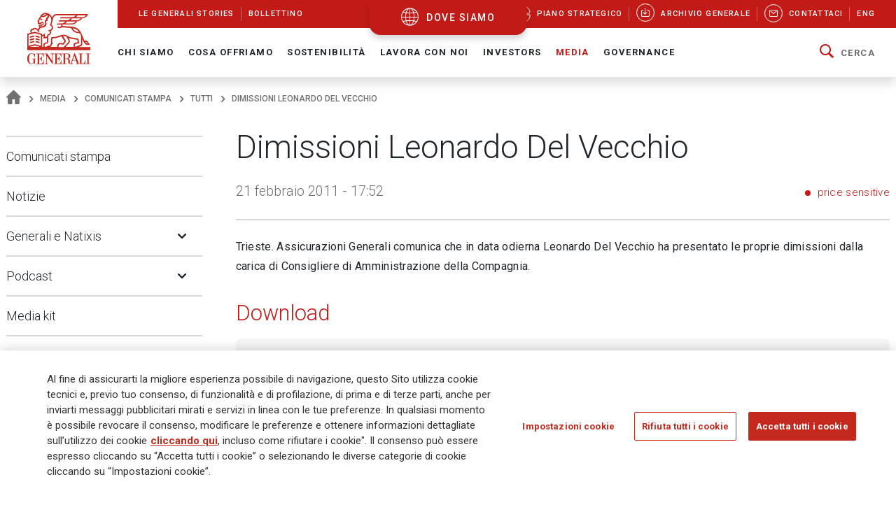

--- FILE ---
content_type: text/html;charset=UTF-8
request_url: https://www.generali.com/it/media/press-releases/all/2011/Resignation-of-Leonardo-Del-Vecchio
body_size: 23966
content:
<!doctype html>
<html lang="it">
<head>
<meta charset="utf-8">
<meta name="MobileOptimized" content="width">
<meta name="HandheldFriendly" content="true">
<meta name="format-detection" content="telephone=no">
<meta http-equiv="X-UA-Compatible" content="IE=edge" />
<meta content="width=device-width, initial-scale=1.0" name="viewport">
<meta name="facebook-domain-verification" content="mg0ywusithevq0d4l9hvgydca0zjmf" />
<!-- Facebook Share -->
<meta property="og:site_name" content="generali">
<meta property="og:url" content="https://www.generali.com/it/media/press-releases/all/2011/Resignation-of-Leonardo-Del-Vecchio" />
<meta property="og:type" content="website" />
<meta property="og:title" content="Dimissioni Leonardo Del Vecchio - Gruppo Generali" />
<meta property="og:description" content="" />
<meta property="og:image" content="https://www.generali.com/doc/jcr:308a2a6f-aa02-4308-b683-cbf5076ce365/Generali-OG_IMAGE-Generic.png/lang:it/Generali-OG_IMAGE-Generic.png" />
<title>Dimissioni Leonardo Del Vecchio - Gruppo Generali</title>
<!-- Canonical URL -->
<link rel="canonical" href="https://www.generali.com/it/media/press-releases/all/2011/Resignation-of-Leonardo-Del-Vecchio">
<link rel="alternate" hreflang="en" href="https://www.generali.com/media/press-releases/all/2011/Resignation-of-Leonardo-Del-Vecchio" />
<link rel="alternate" hreflang="it" href="https://www.generali.com/it/media/press-releases/all/2011/Resignation-of-Leonardo-Del-Vecchio" />
<meta name="description" content="Trieste. Assicurazioni Generali comunica che in data odierna Leonardo Del Vecchio ha presentato le proprie dimissioni dalla carica di Consigliere di... Gruppo Generali">
<link href="/.resources/generalicom-templating-light/webresources/favicon.ico" type="image/x-icon" rel="shortcut icon" />
<link rel="stylesheet" href="/.resources/generalicom-templating-light/webresources/styles/all.min~2026-01-13-14-44-26-000~cache.css">
<link rel="preload" href="/.resources/generalicom-templating-light/webresources/scripts/all.min~2026-01-13-14-44-26-000~cache.js" as="script">
<link rel="preload" href="/.resources/generalicom-templating-light/webresources/scripts/worldmap.min~2026-01-13-14-44-26-000~cache.js" as="script">
<script src="/.resources/generalicom-templating-light/webresources/scripts/jquery-3.6.1.min.js"></script>
<script type="text/javascript" src="https://cdnapisec.kaltura.com/p/1936311/embedPlaykitJs/uiconf_id/55317473"></script>
<script>
$( document ).ready( function() {
$("footer").append('<a class="surveymonkey-modal" title="" href="#" data-toggle="lightbox" data-remote="/tools/survey-modal/" data-title="" data-type="url" data-width="800"></a>');
$( ".your-opinion a" ).click(function( event ) {
event.preventDefault();
var target = $(this).attr("href");
$(".surveymonkey-modal").attr("data-remote", target);
$(".surveymonkey-modal").trigger('click');
return false;
});
})
</script>
<style>@media (min-width: 1024px){.story-container.last.even {padding: 6px 0 0 0;}}</style>
<style>
.tool-help ul li{position: static;}
</style>
<style>
.menu-archive-wrapper ul.first-archive-level li,
.menu-archive-wrapper ul.second-archive-level.menu li{position:static;}
</style>
<style>
.footer-text.hidden-md {
margin-bottom: 50px !important;
}
.footer-text a:hover, .footer-text a:focus,
.footer-text a {
color: #c5281c;
}
@media only screen and (min-width: 1024px) {
#footer .second-row {
left: 0;
}
}
</style>
<script>
!function(f,b,e,v,n,t,s)
{if(f.fbq)return;n=f.fbq=function(){n.callMethod?
n.callMethod.apply(n,arguments):n.queue.push(arguments)};
if(!f._fbq)f._fbq=n;n.push=n;n.loaded=!0;n.version='2.0';
n.queue=[];t=b.createElement(e);t.async=!0;
t.src=v;s=b.getElementsByTagName(e)[0];
s.parentNode.insertBefore(t,s)}(window, document,'script',
'https://connect.facebook.net/en_US/fbevents.js');
fbq('init', '633278743859643');
fbq('track', 'PageView');
</script>
<noscript><img height="1" width="1" style="display:none"
src="https://www.facebook.com/tr?id=633278743859643&ev=PageView&noscript=1"
/></noscript>
<script type="text/javascript">
_linkedin_partner_id = "4161649";
window._linkedin_data_partner_ids = window._linkedin_data_partner_ids || [];
window._linkedin_data_partner_ids.push(_linkedin_partner_id);
</script><script type="text/javascript">
(function(l) {
if (!l){window.lintrk = function(a,b){window.lintrk.q.push([a,b])};
window.lintrk.q=[]}
var s = document.getElementsByTagName("script")[0];
var b = document.createElement("script");
b.type = "text/javascript";b.async = true;
b.src = "https://snap.licdn.com/li.lms-analytics/insight.min.js";
s.parentNode.insertBefore(b, s);})(window.lintrk);
</script>
<noscript>
<img height="1" width="1" style="display:none;" alt="" src="https://px.ads.linkedin.com/collect/?pid=4161649&fmt=gif" />
</noscript>
<script>
!function(e,t,n,s,u,a){e.twq||(s=e.twq=function(){s.exe?s.exe.apply(s,arguments):s.queue.push(arguments);
},s.version='1.1',s.queue=[],u=t.createElement(n),u.async=!0,u.src='//static.ads-twitter.com/uwt.js',
a=t.getElementsByTagName(n)[0],a.parentNode.insertBefore(u,a))}(window,document,'script');
// Insert Twitter Pixel ID and Standard Event data below
twq('init','o7ipg');
twq('track','PageView');
</script>
<!-- Twitter universal website tag code -->
<script>
!function(e,t,n,s,u,a){e.twq||(s=e.twq=function(){s.exe?s.exe.apply(s,arguments):s.queue.push(arguments);
},s.version='1.1',s.queue=[],u=t.createElement(n),u.async=!0,u.src='//static.ads-twitter.com/uwt.js',
a=t.getElementsByTagName(n)[0],a.parentNode.insertBefore(u,a))}(window,document,'script');
// Insert Twitter Pixel ID and Standard Event data below
twq('init','nyt3p');
twq('track','PageView');
</script>
<!-- End Twitter universal website tag code -->
<!-- Meta Pixel Code -->
<script>
!function(f,b,e,v,n,t,s)
{if(f.fbq)return;n=f.fbq=function(){n.callMethod?
n.callMethod.apply(n,arguments):n.queue.push(arguments)};
if(!f._fbq)f._fbq=n;n.push=n;n.loaded=!0;n.version='2.0';
n.queue=[];t=b.createElement(e);t.async=!0;
t.src=v;s=b.getElementsByTagName(e)[0];
s.parentNode.insertBefore(t,s)}(window, document,'script',
'https://connect.facebook.net/en_US/fbevents.js');
fbq('init', '796269045099791');
fbq('track', 'PageView');
</script>
<noscript><img height="1" width="1" style="display:none"
src=https://www.facebook.com/tr?id=796269045099791&ev=PageView&noscript=1
/></noscript>
<!-- End Meta Pixel Code -->
<script type="text/javascript"> _linkedin_partner_id = "3658586"; window._linkedin_data_partner_ids = window._linkedin_data_partner_ids || []; window._linkedin_data_partner_ids.push(_linkedin_partner_id); </script><script type="text/javascript"> (function(l) { if (!l){window.lintrk = function(a,b){window.lintrk.q.push([a,b])}; window.lintrk.q=[]} var s = document.getElementsByTagName("script")[0]; var b = document.createElement("script"); b.type = "text/javascript";b.async = true; b.src = "https://snap.licdn.com/li.lms-analytics/insight.min.js"; s.parentNode.insertBefore(b, s);})(window.lintrk); </script> <noscript> <img height="1" width="1" style="display:none;" alt="" src="https://px.ads.linkedin.com/collect/?pid=3658586&fmt=gif" /> </noscript>
<style>
.txt-component q {
font-weight: bold;
font-size: calc(18px + 2 * ((100vw - 375px) / 1065));
line-height: calc(26px + 2 * ((100vw - 375px) / 1065));
position: relative;
padding-left: 30px;
display: inline-table;
}
.txt-component q:before {
color: #c21b17;
font-size: 60px;
position: absolute;
left: 0;
top: 16px;
width: 30px;
height: 30px;
quotes: "“" "“" "“" "“";
}
.txt-component q:after {
color: #c21b17;
font-size: 60px;
position: absolute;
margin-left: 5px;
margin-top: 20px;
quotes: "“" "“" "“" "“";
}
</style>
<style>
.continents-container ul li.continent {
padding: 12px 10px 24px;
}
.continents-container ul li.continent:hover {
padding: 12px 10px;
}
.continents-container ul li.continent .row-countries {
left: 55px;
}
</style>
<script>
// Define dataLayer and the gtag function.
window.dataLayer = window.dataLayer || [];
function gtag(){dataLayer.push(arguments);}
// Default ad_storage to 'denied'.
gtag('consent', 'default', {
'ad_storage': 'denied',
'analytics_storage': 'granted'
});
</script>
<!-- Google Tag Manager -->
<script>(function(w,d,s,l,i){w[l]=w[l]||[];w[l].push({'gtm.start':
new Date().getTime(),event:'gtm.js'});var f=d.getElementsByTagName(s)[0],
j=d.createElement(s),dl=l!='dataLayer'?'&l='+l:'';j.async=true;j.src=
'https://www.googletagmanager.com/gtm.js?id='+i+dl;f.parentNode.insertBefore(j,f);
})(window,document,'script','dataLayer','GTM-MF65X6H');</script>
<!-- End Google Tag Manager -->
<!-- OneTrust Cookies Consent Notice start for www.generali.com -->
<script src="https://cdn.cookielaw.org/scripttemplates/otSDKStub.js" data-document-language="true" type="text/javascript" charset="UTF-8" data-domain-script="fdf7bf1d-568f-41d0-8241-08d70e0029d3" ></script>
<script type="text/javascript">
function OptanonWrapper() { }
</script>
<!-- OneTrust Cookies Consent Notice end for www.generali.com -->
</head>
<body class="fixed-header">
<!-- Google Tag Manager (noscript) -->
<noscript><iframe src="https://www.googletagmanager.com/ns.html?id=GTM-MF65X6H"
height="0" width="0" style="display:none;visibility:hidden"></iframe></noscript>
<!-- End Google Tag Manager (noscript) -->
<header id="header" class="shadow">
<div class="skiplinks fs-6">
<span class="visually-hidden fs-6 text-capitalize color-dark-blue background-white">
Navigate on Generali.com
</span>
<a class="visually-hidden-focusable" accesskey="0" href="#mainnav" title="shortcut to menu">&nbsp</a>
<a class="visually-hidden-focusable" accesskey="1" href="/it/media/press-releases" title="shortcut to press release">shortcut to press release</a>
<a class="visually-hidden-focusable" accesskey="2" href="/it/investors/financial-highlights" title="shortcut to financial figures">shortcut to financial figures</a>
<a class="visually-hidden-focusable" accesskey="3" href="/it/investors/financial-calendar" title="shortcut to financial calendar">shortcut to financial calendar</a>
<a class="visually-hidden-focusable" accesskey="4" href="/it/investors/share-information-analysts" title="shortcut to Generali stock">shortcut to Generali stock</a>
<a class="visually-hidden-focusable" accesskey="6" href="/it/work-with-us/join-us/job-search" title="shortcut to career">shortcut to career</a>
<a class="visually-hidden-focusable" accesskey="H" href="/it/" title="go to HomePage">go to HomePage</a>
<a class="visually-hidden-focusable" accesskey="S" href="/it/tools/search-results" title="go to search">go to search</a>
<a class="visually-hidden-focusable" accesskey="M" href="/it/info/sitemap" title="go to map">go to map</a>
<a class="visually-hidden-focusable" accesskey="L" href="/it/media/press-releases/all/2011/Resignation-of-Leonardo-Del-Vecchio" title="go to Italian version">go to Italian version</a>
<a class="visually-hidden-focusable" accesskey="K" href="/media/press-releases/all/2011/Resignation-of-Leonardo-Del-Vecchio" title="go to English version">go to English version</a>
<a class="visually-hidden-focusable" accesskey="C" href="#content" title="go to Main content">Main content</a>
</div>
<div class="helpyou">
<div class="tool-help collapse" id="collapseWorldMap">
<div id="tool-help-close">
<a role="button" data-bs-toggle="collapse" href="#collapseWorldMap" aria-expanded="true" aria-label="Close" class="icongen-close">
<span class="visually-hidden">Close WorldMap</span>
</a>
</div>
<div class="wrapper-content-small logo-container">
<figure id="logo-tool-back">
<img id="logo-tool-white" src="/.resources/generalicom-templating-light/webresources/images/generali-logo-white.svg" title="Generali Group" alt="Generali Group" data-png-fallback="/.resources/generalicom-templating-light/webresources/tool-help/images/logo-white.png" />
</figure>
</div>
<!-- VERSIONE MOBILE -->
<div class="wrapper-content-small mobile-list" id="myMobyContinents"></div>
<!-- FINE VERSIONE MOBILE -->
<!-- VERSIONE DESKTOP -->
<div class="wrapper-content-small continents-container" id="myDeskContinents">
<nav>
<ul id="myContinents"></ul>
</nav>
<div id="otherBlocksIntro">
<div class="obiBlock leftBlk">
<h4 id="introGLTitle"></h4>
<ul id="introGLUl"></ul>
<a href="#" aria-labelledby="introGLTitle" id="introGLMore"></a>
</div>
<div class="obiBlock rightBlk">
<h4 id="introInvTitle"></h4>
<ul id="introInvUl"></ul>
<a href="#" aria-labelledby="introInvTitle" id="introInvMore"></a>
</div>
</div>
</div>
<!-- FINE VERSIONE DESKTOP -->
<!-- VERSIONE DESKTOP GLOBAL LINES -->
<div id="myGlobalLines">
<div class="mglWrapper wrapper-content-large">
<p class="glTitle" id="myGlobalLinesTitle"></p>
<ul id="myGlobalLinesList"></ul>
<div id="myGlobalLinesDetWrapper"></div>
</div>
<div id="myGlobalLinesClose">
<span class="gthico-close-light"></span>
</div>
</div>
<!-- FINE VERSIONE DESKTOP GLOBAL LINES -->
<!-- VERSIONE DESKTOP INVESTMENTS -->
<div id="myInvestments">
<div class="mglWrapper wrapper-content-large">
<p class="inTitle" id="myInvestmentsTitle"></p>
<ul id="myInvestmentsList"></ul>
<div id="myInvestmentsDetWrapper"></div>
</div>
<div id="myInvestmentsClose">
<span class="gthico-close-light"></span>
</div>
</div>
<!-- FINE VERSIONE DESKTOP INVESTMENTS -->
<!-- CARICAMENTO DETTAGLIO NAZIONE -->
<div class="details-container" id="myDetails">
<div class="back-detail desktopBack" id="back-continent-from-Detail" onclick="backToContinent(this)">
<div class="back-link"><p></p></div>
<p class="selected-road"></p>
</div>
<div class="controls-pages">
<p id="prev-agency" aria-label="Previous Agency" class="prev-detail" onclick="showPageFromArrow(-1)"></p>
<p id="next-agency" aria-label="Next Agency" class="next-detail" onclick="showPageFromArrow(+1)"></p>
</div>
<div class="controls-dots"></div>
</div>
<!-- FINE DETTAGLI NAZIONE -->
<div class="wrapper-content-small scroll-down">
<div class="scroll">
<p class="text-scroll">Scorri per vedere il Corporate Website</p>
<p class="icon-scroll" id="icon-scroll"></p>
</div>
</div>
</div>
<div class="d-none d-xl-block helpyou-btn">
<a href="/it/where-we-are" class="link">
dove siamo
</a>
</div>
</div>
<nav class="navbar navbar-expand-xl">
<div class="px-xl-0 container-fluid">
<a class="d-none d-xl-flex logo-lg" href="/it/" title="">
<img src="/.resources/generalicom-templating-light/webresources/images/generali-logo-big.svg" title="" alt="Gruppo Generali" width="90" data-png-fallback="/.resources/generalicom-templating-light/webresources/images/generali-logo-big.png">
</a>
<a class="d-xl-none" href="/it/" title="">
<img src="/.resources/generalicom-templating-light/webresources/images/generali-logo-small.svg" title="" alt="" width="190" data-png-fallback="/.resources/generalicom-templating-light/webresources/images/generali-logo-small.png" />
</a>
<div class="d-xl-none d-flex align-items-center">
<a href="/it/where-we-are" class="icongen-world2 me-4 pe-3 link">
<span class="visually-hidden">Open WorldMap</span>
</a>
<a class="mmenu">
<span class="visually-hidden">Open Navigation</span>
<span class="icongen-hamburger-menu"></span>
<span class="icongen-cross" style="display:none;"></span>
<i class="d-none open">Open Navigation</i>
<i class="d-none close">Close Navigation</i>
</a>
</div>
<div class="d-none d-xl-flex flex-column w-100">
<div class="d-flex justify-content-between background-red-generali" id="topnav">
<ul class="list-unstyled d-flex">
<li class=""><a href="/it/info/discovering-generali"><span>Le Generali Stories</span></a></li>
<li class=""><a href="/it/info/bollettino"><span>Bollettino</span></a></li>
</ul>
<ul class="list-unstyled d-flex">
<li >
<a href="/it/who-we-are/Strategic-Plan-Lifetime-Partner-27">
<picture class="me-3 me-xl-1">
<source media="(min-width: 1200px)" srcset="/doc/jcr:4cf6d778-6b09-4cd8-b970-95f9c4f39150/icona_strategia_.svg/lang:it/icona_strategia_.svg">
<img class="img-responsive" src="/doc/jcr:4cf6d778-6b09-4cd8-b970-95f9c4f39150/icona_strategia_.svg/lang:it/icona_strategia_.svg" alt="" style="width: 26px; height: 26px;">
</picture>
<span>Piano strategico</span>
</a>
</li>
<li >
<a href="/it/info/download-center">
<span class="circle"><i class="icongen-download-center"></i></span>
<span>Archivio generale</span>
</a>
</li>
<li >
<a href="/it/info/contact-us">
<span class="circle"><i class="icongen-envelop"></i></span>
<span>Contattaci</span>
</a>
</li>
<li>
<a href="/media/press-releases/all/2011/Resignation-of-Leonardo-Del-Vecchio"><span>Eng</span></a>
</li>
</ul>
</div>
<div class="fs-6 collapse navbar-collapse" id="mainnav">
<ul class="navbar-nav me-auto mb-2 mb-xl-0 list-unstyled">
<li class="nav-item dropdown position-static">
<a class="nav-link dropdown-toggle" role="button" data-bs-toggle="dropdown" aria-expanded="false" href="/it/who-we-are">Chi Siamo</a>
<div class="dropdown-menu w-100 shadow py-5">
<div class="px-3 large-container position-relative">
<div class="position-absolute top-0 end-0 close-menu-container">
<a role="button" class="close-menu">
<span class="visually-hidden">Close Navigation</span>
<span class="close-label me-1">Chiudi</span>
<span class="icongen-close color-dark-blue"></span>
</a>
</div>
<div class="row">
<div class="col-3 component pe-4">
<h4 class="color-red">Chi Siamo</h4>
<p class="mt-3">
Generali è una delle maggiori compagnie assicurative e di asset management a livello globale.
</p>
<a aria-label="Chi Siamo" class="btn btn-red mt-3" href="/it/who-we-are">
Dettagli
</a>
</div>
<div class="col-3" id="accordion_0_1"><ul class="list-unstyled">
<li><a class="dropdown-item" href="/it/who-we-are/at-a-glance">Profilo</a></li>
<li><a class="dropdown-item" href="/it/who-we-are/our-culture">La nostra cultura</a></li>
<li><a class="dropdown-item" href="/it/who-we-are/our-brand">Il nostro brand</a></li>
<li class="position-relative">
<a id="navItemf7b20684-81d8-407d-b5b8-6d146f5332fd" class="dropdown-item" href="/it/who-we-are/Strategic-Plan-Lifetime-Partner-27">
Piano Strategico: Lifetime Partner 27
</a>
<a aria-labelledby="navItemf7b20684-81d8-407d-b5b8-6d146f5332fd" class="position-absolute star-0 dropdown-toggle ps-3" data-bs-toggle="collapse" data-bs-target="#menuf7b20684-81d8-407d-b5b8-6d146f5332fd" role="button" aria-expanded="false" aria-controls="menuf7b20684-81d8-407d-b5b8-6d146f5332fd">
<span class="visually-hidden">Open Submenu</span>
</a>
<ul data-bs-parent="#accordion_0_1" class="collapse list-unstyled" id="menuf7b20684-81d8-407d-b5b8-6d146f5332fd">
<li><a class="dropdown-item" href="/it/who-we-are/Strategic-Plan-Lifetime-Partner-27/Excellence-in-Core-Capabilities">Eccellenza nelle competenze core</a></li>
<li><a class="dropdown-item" href="/it/who-we-are/Strategic-Plan-Lifetime-Partner-27/Excellence-in-Group-Operating-Model">Eccellenza nel modello operativo di Gruppo</a></li>
<li><a class="dropdown-item" href="/it/who-we-are/Strategic-Plan-Lifetime-Partner-27/Excellence-in-Customer-Relationships">Eccellenza nelle Relazioni con i Clienti </a></li>
<li><a class="dropdown-item" href="/it/who-we-are/Strategic-Plan-Lifetime-Partner-27/People-Powered-Excellence">Eccellenza sostenuta dalle nostre persone</a></li>
<li><a class="dropdown-item" href="/it/who-we-are/Strategic-Plan-Lifetime-Partner-27/Sustainability-rooted-Excellence">Eccellenza ancorata sulla sostenibilità</a></li>
<li><a class="dropdown-item" href="/it/who-we-are/Strategic-Plan-Lifetime-Partner-27/AI-and-Data-Driven-Excellence">Eccellenza spinta dall’AI e dai dati</a></li>
</ul>
</li>
</ul></div>
<div class="col-3" id="accordion_0_2"><ul class="list-unstyled">
<li><a class="dropdown-item" href="/it/who-we-are/our-management">Il nostro Management</a></li>
<li class="position-relative">
<a id="navItem15015443-123f-4164-ae58-81013b464cc5" class="dropdown-item" href="/it/who-we-are/global-positioning">
La nostra organizzazione
</a>
<a aria-labelledby="navItem15015443-123f-4164-ae58-81013b464cc5" class="position-absolute star-0 dropdown-toggle ps-3" data-bs-toggle="collapse" data-bs-target="#menu15015443-123f-4164-ae58-81013b464cc5" role="button" aria-expanded="false" aria-controls="menu15015443-123f-4164-ae58-81013b464cc5">
<span class="visually-hidden">Open Submenu</span>
</a>
<ul data-bs-parent="#accordion_0_2" class="collapse list-unstyled" id="menu15015443-123f-4164-ae58-81013b464cc5">
<li><a class="dropdown-item" href="/it/who-we-are/global-positioning/insurance-division">Divisione Insurance</a></li>
<li><a class="dropdown-item" href="/it/who-we-are/global-positioning/asset-management">Asset Management</a></li>
<li><a class="dropdown-item" href="/it/who-we-are/global-positioning/wealth-management">Wealth Management</a></li>
</ul>
</li>
<li><a class="dropdown-item" href="/it/who-we-are/our-business">Il nostro modello di business </a></li>
<li><a class="dropdown-item" href="/it/who-we-are/our-activities">Le nostre attività</a></li>
</ul></div>
<div class="col-3" id="accordion_0_3"><ul class="list-unstyled">
<li class="position-relative">
<a id="navItem3821ccb9-39ff-4bb7-9837-779630d9340c" class="dropdown-item" href="/it/who-we-are/history">
La nostra storia
</a>
<a aria-labelledby="navItem3821ccb9-39ff-4bb7-9837-779630d9340c" class="position-absolute star-0 dropdown-toggle ps-3" data-bs-toggle="collapse" data-bs-target="#menu3821ccb9-39ff-4bb7-9837-779630d9340c" role="button" aria-expanded="false" aria-controls="menu3821ccb9-39ff-4bb7-9837-779630d9340c">
<span class="visually-hidden">Open Submenu</span>
</a>
<ul data-bs-parent="#accordion_0_3" class="collapse list-unstyled" id="menu3821ccb9-39ff-4bb7-9837-779630d9340c">
<li><a class="dropdown-item" href="/it/who-we-are/history/Generali-190-Anniversary">Generali 190 Anniversary</a></li>
<li><a class="dropdown-item" href="/it/who-we-are/history/Generali-190-Anniversary-Events-Timeline">Timeline Eventi Generali 190</a></li>
<li><a class="dropdown-item" href="/it/who-we-are/history/interactive-timeline">Eventi chiave</a></li>
<li><a class="dropdown-item" href="/it/who-we-are/history/our-logo-over-190-years">190 anni del nostro logo</a></li>
<li><a class="dropdown-item" href="/it/who-we-are/history/the-age-of-the-lion">Le pubblicazioni di Generali</a></li>
<li><a class="dropdown-item" href="/it/who-we-are/history/posters-and-advertising">Poster pubblicitari</a></li>
<li><a class="dropdown-item" href="/it/who-we-are/history/The-Generali-Group-Historical-Archives">Archivi Storici di Gruppo</a></li>
<li><a class="dropdown-item" href="/it/who-we-are/history/group-libraries">Biblioteche di gruppo</a></li>
</ul>
</li>
<li class="position-relative">
<a id="navItem9ea39822-57f4-471b-b48a-fee98ff53079" class="dropdown-item" href="/it/who-we-are/sponsorship">
Sponsorizzazioni
</a>
<a aria-labelledby="navItem9ea39822-57f4-471b-b48a-fee98ff53079" class="position-absolute star-0 dropdown-toggle ps-3" data-bs-toggle="collapse" data-bs-target="#menu9ea39822-57f4-471b-b48a-fee98ff53079" role="button" aria-expanded="false" aria-controls="menu9ea39822-57f4-471b-b48a-fee98ff53079">
<span class="visually-hidden">Open Submenu</span>
</a>
<ul data-bs-parent="#accordion_0_3" class="collapse list-unstyled" id="menu9ea39822-57f4-471b-b48a-fee98ff53079">
<li><a class="dropdown-item" href="/it/who-we-are/sponsorship/Sport">Sport</a></li>
<li><a class="dropdown-item" href="/it/who-we-are/sponsorship/Arts-and-Culture">Arte e Cultura</a></li>
<li><a class="dropdown-item" href="/it/who-we-are/sponsorship/Generali-women-in-sailing">Generali Women in Sailing</a></li>
</ul>
</li>
<li><a class="dropdown-item" href="/it/who-we-are/discovering-generali">Le Generali Stories</a></li>
<li><a class="dropdown-item" href="/it/who-we-are/our-awards-and-recognition">I nostri premi e riconoscimenti</a></li>
</ul></div>
</div>
</div>
</div>
</li>
<li class="nav-item dropdown position-static">
<a class="nav-link dropdown-toggle" role="button" data-bs-toggle="dropdown" aria-expanded="false" href="/it/what-we-do">Cosa offriamo</a>
<div class="dropdown-menu w-100 shadow py-5">
<div class="px-3 large-container position-relative">
<div class="position-absolute top-0 end-0 close-menu-container">
<a role="button" class="close-menu">
<span class="visually-hidden">Close Navigation</span>
<span class="close-label me-1">Chiudi</span>
<span class="icongen-close color-dark-blue"></span>
</a>
</div>
<div class="row">
<div class="col-3 component pe-4">
<h4 class="color-red">Cosa offriamo</h4>
<p class="mt-3">
Il nostro purpose è aiutare le persone a costruirsi un futuro più sicuro e sostenibile, prendendoci cura della loro vita e dei loro sogni.
</p>
<a aria-label="Cosa offriamo" class="btn btn-red mt-3" href="/it/what-we-do">
Dettagli
</a>
</div>
<div class="col-3" id="accordion_1_1"><ul class="list-unstyled">
<li class="position-relative">
<a id="navItem6c0ca2a0-a72f-49ea-9814-04181cfd8259" class="dropdown-item" href="/it/what-we-do/what-is-insurance">
Assicurazione
</a>
<a aria-labelledby="navItem6c0ca2a0-a72f-49ea-9814-04181cfd8259" class="position-absolute star-0 dropdown-toggle ps-3" data-bs-toggle="collapse" data-bs-target="#menu6c0ca2a0-a72f-49ea-9814-04181cfd8259" role="button" aria-expanded="false" aria-controls="menu6c0ca2a0-a72f-49ea-9814-04181cfd8259">
<span class="visually-hidden">Open Submenu</span>
</a>
<ul data-bs-parent="#accordion_1_1" class="collapse list-unstyled" id="menu6c0ca2a0-a72f-49ea-9814-04181cfd8259">
<li><a class="dropdown-item" href="/it/what-we-do/what-is-insurance/life-insurance">Assicurazione sulla vita</a></li>
<li><a class="dropdown-item" href="/it/what-we-do/what-is-insurance/property-and-casualty-insurance">Assicurazione contro i danni</a></li>
<li><a class="dropdown-item" href="/it/what-we-do/what-is-insurance/insurance-for-companies">Assicurazioni per le aziende</a></li>
<li><a class="dropdown-item" href="/it/what-we-do/what-is-insurance/insurance-solutions-with-ESG-components">Soluzioni assicurative con componenti ESG</a></li>
<li><a class="dropdown-item" href="/it/what-we-do/what-is-insurance/Global-Advisor-Excellence-Contest">Global Advisor Excellence Contest</a></li>
</ul>
</li>
</ul></div>
<div class="col-3" id="accordion_1_2"><ul class="list-unstyled">
<li><a class="dropdown-item" href="/it/what-we-do/asset-management">Asset Management</a></li>
</ul></div>
<div class="col-3" id="accordion_1_3"><ul class="list-unstyled">
<li><a class="dropdown-item" href="/it/what-we-do/wealth-management">Wealth Management</a></li>
</ul></div>
</div>
</div>
</div>
</li>
<li class="nav-item dropdown position-static">
<a class="nav-link dropdown-toggle" role="button" data-bs-toggle="dropdown" aria-expanded="false" href="/it/sustainability">Sostenibilità</a>
<div class="dropdown-menu w-100 shadow py-5">
<div class="px-3 large-container position-relative">
<div class="position-absolute top-0 end-0 close-menu-container">
<a role="button" class="close-menu">
<span class="visually-hidden">Close Navigation</span>
<span class="close-label me-1">Chiudi</span>
<span class="icongen-close color-dark-blue"></span>
</a>
</div>
<div class="row">
<div class="col-3 component pe-4">
<h4 class="color-red">Sostenibilità</h4>
<p class="mt-3">
La sostenibilità è all&#039;origine della nostra strategia.
</p>
<a aria-label="Sostenibilità" class="btn btn-red mt-3" href="/it/sustainability">
Dettagli
</a>
</div>
<div class="col-3" id="accordion_2_1"><ul class="list-unstyled">
<li class="position-relative">
<a id="navItemf776b006-14f2-4a51-b140-0e89e15512af" class="dropdown-item" href="/it/sustainability/responsible-business">
Business responsabile
</a>
<a aria-labelledby="navItemf776b006-14f2-4a51-b140-0e89e15512af" class="position-absolute star-0 dropdown-toggle ps-3" data-bs-toggle="collapse" data-bs-target="#menuf776b006-14f2-4a51-b140-0e89e15512af" role="button" aria-expanded="false" aria-controls="menuf776b006-14f2-4a51-b140-0e89e15512af">
<span class="visually-hidden">Open Submenu</span>
</a>
<ul data-bs-parent="#accordion_2_1" class="collapse list-unstyled" id="menuf776b006-14f2-4a51-b140-0e89e15512af">
<li><a class="dropdown-item" href="/it/sustainability/responsible-business/charter_sustainability_commitments">Carta degli Impegni di Sostenibilità</a></li>
<li><a class="dropdown-item" href="/it/sustainability/responsible-business/materiality-analysis">Analisi di Doppia Rilevanza</a></li>
<li><a class="dropdown-item" href="/it/sustainability/responsible-business/stakeholder-engagement">Coinvolgimento degli stakeholder</a></li>
<li><a class="dropdown-item" href="/it/sustainability/responsible-business/sustainability-indices-and-ratings">Indici e rating di sostenibilità</a></li>
<li><a class="dropdown-item" href="/it/sustainability/responsible-business/external-commitments">Adesione a iniziative esterne</a></li>
</ul>
</li>
<li class="position-relative">
<a id="navItem241e953a-da15-424a-8dc1-a39435383ace" class="dropdown-item" href="/it/sustainability/responsible-insurer">
Assicuratore responsabile
</a>
<a aria-labelledby="navItem241e953a-da15-424a-8dc1-a39435383ace" class="position-absolute star-0 dropdown-toggle ps-3" data-bs-toggle="collapse" data-bs-target="#menu241e953a-da15-424a-8dc1-a39435383ace" role="button" aria-expanded="false" aria-controls="menu241e953a-da15-424a-8dc1-a39435383ace">
<span class="visually-hidden">Open Submenu</span>
</a>
<ul data-bs-parent="#accordion_2_1" class="collapse list-unstyled" id="menu241e953a-da15-424a-8dc1-a39435383ace">
<li><a class="dropdown-item" href="/it/sustainability/responsible-insurer/insurance-solutions-with-ESG-components">Soluzioni assicurative con componenti ESG</a></li>
<li><a class="dropdown-item" href="/it/sustainability/responsible-insurer/SME-EnterPRIZE">SME EnterPRIZE</a></li>
<li><a class="dropdown-item" href="/it/sustainability/responsible-insurer/Excellence-in-Customer-Relationships">Eccellenza nelle Relazioni con i Clienti </a></li>
<li><a class="dropdown-item" href="/it/sustainability/responsible-insurer/NPS-improving-clients-experience">NPS: migliorare l’esperienza dei clienti</a></li>
<li><a class="dropdown-item" href="/it/sustainability/responsible-insurer/Public-Private-partnerships">Partnership pubblico-private</a></li>
<li><a class="dropdown-item" href="/it/sustainability/responsible-insurer/EU-Taxonomy-TSC-4-Data-sharing">Database delle perdite legate al clima – Tassonomia UE</a></li>
<li><a class="dropdown-item" href="/it/sustainability/responsible-insurer/sustainability-into-underwriting">Sostenibilità nella sottoscrizione</a></li>
</ul>
</li>
<li class="position-relative">
<a id="navItem0d6cae00-c90f-4a5c-b1f2-9868d2fe2e84" class="dropdown-item" href="/it/sustainability/responsible-investor">
Investitore responsabile
</a>
<a aria-labelledby="navItem0d6cae00-c90f-4a5c-b1f2-9868d2fe2e84" class="position-absolute star-0 dropdown-toggle ps-3" data-bs-toggle="collapse" data-bs-target="#menu0d6cae00-c90f-4a5c-b1f2-9868d2fe2e84" role="button" aria-expanded="false" aria-controls="menu0d6cae00-c90f-4a5c-b1f2-9868d2fe2e84">
<span class="visually-hidden">Open Submenu</span>
</a>
<ul data-bs-parent="#accordion_2_1" class="collapse list-unstyled" id="menu0d6cae00-c90f-4a5c-b1f2-9868d2fe2e84">
<li><a class="dropdown-item" href="/it/sustainability/responsible-investor/sustainability-into-investments">Sostenibilità negli Investimenti</a></li>
<li><a class="dropdown-item" href="/it/sustainability/responsible-investor/investing-for-the-climate">Investire per il clima</a></li>
<li><a class="dropdown-item" href="/it/sustainability/responsible-investor/real-estate-investments">Investimenti immobiliari sostenibili</a></li>
<li><a class="dropdown-item" href="/it/sustainability/responsible-investor/sustainability-related-disclosures">Informativa sulla sostenibilità</a></li>
</ul>
</li>
<li class="position-relative">
<a id="navItemda037c77-27ec-4534-a546-71232c7f3592" class="dropdown-item" href="/it/sustainability/responsible-employer">
Datore di lavoro responsabile
</a>
<a aria-labelledby="navItemda037c77-27ec-4534-a546-71232c7f3592" class="position-absolute star-0 dropdown-toggle ps-3" data-bs-toggle="collapse" data-bs-target="#menuda037c77-27ec-4534-a546-71232c7f3592" role="button" aria-expanded="false" aria-controls="menuda037c77-27ec-4534-a546-71232c7f3592">
<span class="visually-hidden">Open Submenu</span>
</a>
<ul data-bs-parent="#accordion_2_1" class="collapse list-unstyled" id="menuda037c77-27ec-4534-a546-71232c7f3592">
<li><a class="dropdown-item" href="/it/sustainability/responsible-employer/Generali-people-strategy-27">Generali People Strategy</a></li>
<li><a class="dropdown-item" href="/it/sustainability/responsible-employer/Employees_engagement">Coinvolgimento delle nostre persone</a></li>
<li><a class="dropdown-item" href="/it/sustainability/responsible-employer/diversity-and-inclusion">Diversità equità e inclusione</a></li>
<li><a class="dropdown-item" href="/it/sustainability/responsible-employer/investing-in-our-people">Investiamo nelle nostre persone</a></li>
<li><a class="dropdown-item" href="/it/sustainability/responsible-employer/training">Formazione</a></li>
<li><a class="dropdown-item" href="/it/sustainability/responsible-employer/work-life-balance">Conciliazione lavoro/famiglia</a></li>
<li><a class="dropdown-item" href="/it/sustainability/responsible-employer/occupational-health-and-safety">Salute e Sicurezza</a></li>
<li><a class="dropdown-item" href="/it/sustainability/responsible-employer/well-being">Well-being e altre iniziative per la salute e la sicurezza</a></li>
<li><a class="dropdown-item" href="/it/sustainability/responsible-employer/environmental-management">Sistema di Gestione Ambientale delle operazioni di Gruppo</a></li>
<li><a class="dropdown-item" href="/it/sustainability/responsible-employer/greenhouse-gas-emissions">Emissioni gas serra</a></li>
<li><a class="dropdown-item" href="/it/sustainability/responsible-employer/Green-offices-energy-use-of-resources-and-waste">I nostri uffici: energia, uso di risorse e rifiuti </a></li>
<li><a class="dropdown-item" href="/it/sustainability/responsible-employer/mobility">Mobilità del nostro personale</a></li>
<li><a class="dropdown-item" href="/it/sustainability/responsible-employer/social-dialogue">Dialogo sociale</a></li>
<li><a class="dropdown-item" href="/it/sustainability/responsible-employer/european_social_charter">La Carta Sociale Europea</a></li>
<li><a class="dropdown-item" href="/it/sustainability/responsible-employer/European_Works_Council">Comitato Aziendale Europeo</a></li>
<li><a class="dropdown-item" href="/it/sustainability/responsible-employer/working-with-our-suppliers">Lavorare con i nostri fornitori</a></li>
</ul>
</li>
<li class="position-relative">
<a id="navItema53c3929-8a95-477a-9025-b5568a187532" class="dropdown-item" href="/it/sustainability/responsible-citizen">
Corporate Citizen responsabile
</a>
<a aria-labelledby="navItema53c3929-8a95-477a-9025-b5568a187532" class="position-absolute star-0 dropdown-toggle ps-3" data-bs-toggle="collapse" data-bs-target="#menua53c3929-8a95-477a-9025-b5568a187532" role="button" aria-expanded="false" aria-controls="menua53c3929-8a95-477a-9025-b5568a187532">
<span class="visually-hidden">Open Submenu</span>
</a>
<ul data-bs-parent="#accordion_2_1" class="collapse list-unstyled" id="menua53c3929-8a95-477a-9025-b5568a187532">
<li><a class="dropdown-item" href="/it/sustainability/responsible-citizen/the-human-safety-net">The Human Safety Net</a></li>
<li><a class="dropdown-item" href="/it/sustainability/responsible-citizen/how-we-contribute">Come contribuiamo</a></li>
</ul>
</li>
</ul></div>
<div class="col-3" id="accordion_2_2"><ul class="list-unstyled">
<li class="position-relative">
<a id="navItemfe299ed2-13dc-4d39-bb3f-a50e0a3296b2" class="dropdown-item" href="/it/sustainability/our-commitment-to-the-environment-and-climate">
Impegni per l&#039;ambiente e il clima
</a>
<a aria-labelledby="navItemfe299ed2-13dc-4d39-bb3f-a50e0a3296b2" class="position-absolute star-0 dropdown-toggle ps-3" data-bs-toggle="collapse" data-bs-target="#menufe299ed2-13dc-4d39-bb3f-a50e0a3296b2" role="button" aria-expanded="false" aria-controls="menufe299ed2-13dc-4d39-bb3f-a50e0a3296b2">
<span class="visually-hidden">Open Submenu</span>
</a>
<ul data-bs-parent="#accordion_2_2" class="collapse list-unstyled" id="menufe299ed2-13dc-4d39-bb3f-a50e0a3296b2">
<li><a class="dropdown-item" href="/it/sustainability/our-commitment-to-the-environment-and-climate/participation-in-public-debate">Politica di advocacy climatica e partecipazione al dibattito pubblico</a></li>
</ul>
</li>
<li class="position-relative">
<a id="navIteme04f6cbf-8be3-4b9b-b0f9-42881213c5e3" class="dropdown-item" href="/it/sustainability/performance-and-reporting">
Performance e Rendicontazione
</a>
<a aria-labelledby="navIteme04f6cbf-8be3-4b9b-b0f9-42881213c5e3" class="position-absolute star-0 dropdown-toggle ps-3" data-bs-toggle="collapse" data-bs-target="#menue04f6cbf-8be3-4b9b-b0f9-42881213c5e3" role="button" aria-expanded="false" aria-controls="menue04f6cbf-8be3-4b9b-b0f9-42881213c5e3">
<span class="visually-hidden">Open Submenu</span>
</a>
<ul data-bs-parent="#accordion_2_2" class="collapse list-unstyled" id="menue04f6cbf-8be3-4b9b-b0f9-42881213c5e3">
<li><a class="dropdown-item" href="/it/sustainability/performance-and-reporting/data-and-performance">Dati e performance</a></li>
<li><a class="dropdown-item" href="/it/sustainability/performance-and-reporting/how-we-report-vista">Archivio bilanci sostenibilità</a></li>
</ul>
</li>
<li class="position-relative">
<a id="navItem8338ccd2-c523-4525-8996-bd03ec70c735" class="dropdown-item" href="/it/sustainability/sustainable-financial-management">
Sustainable Financial Management
</a>
<a aria-labelledby="navItem8338ccd2-c523-4525-8996-bd03ec70c735" class="position-absolute star-0 dropdown-toggle ps-3" data-bs-toggle="collapse" data-bs-target="#menu8338ccd2-c523-4525-8996-bd03ec70c735" role="button" aria-expanded="false" aria-controls="menu8338ccd2-c523-4525-8996-bd03ec70c735">
<span class="visually-hidden">Open Submenu</span>
</a>
<ul data-bs-parent="#accordion_2_2" class="collapse list-unstyled" id="menu8338ccd2-c523-4525-8996-bd03ec70c735">
<li><a class="dropdown-item" href="/it/sustainability/sustainable-financial-management/green-and-sustainability-bonds">Green &amp; Sustainability Bonds</a></li>
<li><a class="dropdown-item" href="/it/sustainability/sustainable-financial-management/green-social-and-sustainability-ILS">Green, Social and Sustainability ILS</a></li>
</ul>
</li>
</ul></div>
<div class="col-3" id="accordion_2_3"><ul class="list-unstyled">
<li><a class="dropdown-item" href="/it/sustainability/emerging-risks">Rischi emergenti</a></li>
<li class="position-relative">
<a id="navItema8c99c84-a295-4015-b0ab-7b1a0c839bd9" class="dropdown-item" href="/it/sustainability/our-rules">
Le nostre regole
</a>
<a aria-labelledby="navItema8c99c84-a295-4015-b0ab-7b1a0c839bd9" class="position-absolute star-0 dropdown-toggle ps-3" data-bs-toggle="collapse" data-bs-target="#menua8c99c84-a295-4015-b0ab-7b1a0c839bd9" role="button" aria-expanded="false" aria-controls="menua8c99c84-a295-4015-b0ab-7b1a0c839bd9">
<span class="visually-hidden">Open Submenu</span>
</a>
<ul data-bs-parent="#accordion_2_3" class="collapse list-unstyled" id="menua8c99c84-a295-4015-b0ab-7b1a0c839bd9">
<li><a class="dropdown-item" href="/it/sustainability/our-rules/governance-management">Governance &amp; management</a></li>
<li><a class="dropdown-item" href="/it/sustainability/our-rules/code-of-conduct">Codice di Condotta del Gruppo Generali</a></li>
<li><a class="dropdown-item" href="/it/sustainability/our-rules/respecting-human-rights">Rispettare i diritti umani</a></li>
<li><a class="dropdown-item" href="/it/sustainability/our-rules/anti-corruption">Lotta alla corruzione</a></li>
<li><a class="dropdown-item" href="/it/sustainability/our-rules/financial-crimes-compliance">Prevenzione dei reati finanziari </a></li>
<li><a class="dropdown-item" href="/it/sustainability/our-rules/Anti-Financial-Crime-and-Anti-Bribery-and-Corruption">Prevenzione dei reati finanziari e lotta alla corruzione</a></li>
<li><a class="dropdown-item" href="/it/sustainability/our-rules/tax-payments">Strategia Fiscale e Imposte</a></li>
<li><a class="dropdown-item" href="/it/sustainability/our-rules/tax-transparency-report">Tax Transparency Report</a></li>
<li><a class="dropdown-item" href="/it/sustainability/our-rules/group-security">Group security</a></li>
</ul>
</li>
<li><a class="dropdown-item" href="/it/sustainability/contacts">Contatti</a></li>
</ul></div>
</div>
</div>
</div>
</li>
<li class="nav-item dropdown position-static">
<a class="nav-link dropdown-toggle" role="button" data-bs-toggle="dropdown" aria-expanded="false" href="/it/work-with-us">Lavora con noi</a>
<div class="dropdown-menu w-100 shadow py-5">
<div class="px-3 large-container position-relative">
<div class="position-absolute top-0 end-0 close-menu-container">
<a role="button" class="close-menu">
<span class="visually-hidden">Close Navigation</span>
<span class="close-label me-1">Chiudi</span>
<span class="icongen-close color-dark-blue"></span>
</a>
</div>
<div class="row">
<div class="col-3 component pe-4">
<h4 class="color-red">Lavora con noi</h4>
<p class="mt-3">
Le persone sono l’anima della nostra azienda.
</p>
<a aria-label="Lavora con noi" class="btn btn-red mt-3" href="/it/work-with-us">
Dettagli
</a>
</div>
<div class="col-3" id="accordion_3_1"><ul class="list-unstyled">
<li class="position-relative">
<a id="navItema17f94aa-bf48-4cb2-9003-de558d3d477f" class="dropdown-item" href="/it/work-with-us/Get-to-know-us">
Scopri chi siamo
</a>
<a aria-labelledby="navItema17f94aa-bf48-4cb2-9003-de558d3d477f" class="position-absolute star-0 dropdown-toggle ps-3" data-bs-toggle="collapse" data-bs-target="#menua17f94aa-bf48-4cb2-9003-de558d3d477f" role="button" aria-expanded="false" aria-controls="menua17f94aa-bf48-4cb2-9003-de558d3d477f">
<span class="visually-hidden">Open Submenu</span>
</a>
<ul data-bs-parent="#accordion_3_1" class="collapse list-unstyled" id="menua17f94aa-bf48-4cb2-9003-de558d3d477f">
<li><a class="dropdown-item" href="/it/work-with-us/Get-to-know-us/diversity-and-inclusion">Diversità equità e inclusione</a></li>
<li><a class="dropdown-item" href="/it/work-with-us/Get-to-know-us/Our-people-s-stories">Le storie delle nostre persone</a></li>
</ul>
</li>
</ul></div>
<div class="col-3" id="accordion_3_2"><ul class="list-unstyled">
<li class="position-relative">
<a id="navItem27127351-2cbb-4c95-8681-75f14d3e81d2" class="dropdown-item" href="/it/work-with-us/grow-with-us">
Cresci insieme a noi
</a>
<a aria-labelledby="navItem27127351-2cbb-4c95-8681-75f14d3e81d2" class="position-absolute star-0 dropdown-toggle ps-3" data-bs-toggle="collapse" data-bs-target="#menu27127351-2cbb-4c95-8681-75f14d3e81d2" role="button" aria-expanded="false" aria-controls="menu27127351-2cbb-4c95-8681-75f14d3e81d2">
<span class="visually-hidden">Open Submenu</span>
</a>
<ul data-bs-parent="#accordion_3_2" class="collapse list-unstyled" id="menu27127351-2cbb-4c95-8681-75f14d3e81d2">
<li><a class="dropdown-item" href="/it/work-with-us/grow-with-us/Drive-our-success">Sii parte del nostro successo </a></li>
<li><a class="dropdown-item" href="/it/work-with-us/grow-with-us/Your-development">La tua crescita con noi</a></li>
<li><a class="dropdown-item" href="/it/work-with-us/grow-with-us/We-LEARN">We LEARN</a></li>
<li><a class="dropdown-item" href="/it/work-with-us/grow-with-us/what-we-offer">Cosa offriamo</a></li>
</ul>
</li>
</ul></div>
<div class="col-3" id="accordion_3_3"><ul class="list-unstyled">
<li class="position-relative">
<a id="navItem403638b0-7d9e-49e6-906a-026dd1a0a4ba" class="dropdown-item" href="/it/work-with-us/join-us">
Entra nel team
</a>
<a aria-labelledby="navItem403638b0-7d9e-49e6-906a-026dd1a0a4ba" class="position-absolute star-0 dropdown-toggle ps-3" data-bs-toggle="collapse" data-bs-target="#menu403638b0-7d9e-49e6-906a-026dd1a0a4ba" role="button" aria-expanded="false" aria-controls="menu403638b0-7d9e-49e6-906a-026dd1a0a4ba">
<span class="visually-hidden">Open Submenu</span>
</a>
<ul data-bs-parent="#accordion_3_3" class="collapse list-unstyled" id="menu403638b0-7d9e-49e6-906a-026dd1a0a4ba">
<li><a class="dropdown-item" href="/it/work-with-us/join-us/five-reasons-to-apply">Cinque ragioni per candidarti</a></li>
<li><a class="dropdown-item" href="/it/work-with-us/join-us/Openings_Graduates_and_Students">Posizioni aperte per laureati e studenti</a></li>
<li><a class="dropdown-item" href="/it/work-with-us/join-us/job-search">Opportunità di lavoro</a></li>
<li><a class="dropdown-item" href="/it/work-with-us/join-us/contact-and-connect-with-us">Contattaci e resta connesso</a></li>
</ul>
</li>
</ul></div>
</div>
</div>
</div>
</li>
<li class="nav-item dropdown position-static">
<a class="nav-link dropdown-toggle" role="button" data-bs-toggle="dropdown" aria-expanded="false" href="/it/investors">Investors</a>
<div class="dropdown-menu w-100 shadow py-5">
<div class="px-3 large-container position-relative">
<div class="position-absolute top-0 end-0 close-menu-container">
<a role="button" class="close-menu">
<span class="visually-hidden">Close Navigation</span>
<span class="close-label me-1">Chiudi</span>
<span class="icongen-close color-dark-blue"></span>
</a>
</div>
<div class="row">
<div class="col-3 component pe-4">
<h4 class="color-red">Investors</h4>
<p class="mt-3">
Grazie al nostro piano ‘Lifetime Partner 27: Driving Excellence’ miglioreremo ulteriormente l&#039;eccellenza nelle nostre relazioni con i clienti, nel nostro modello operativo di Gruppo e nelle nostre competenze chiave.
</p>
<a aria-label="Investors" class="btn btn-red mt-3" href="/it/investors">
Dettagli
</a>
</div>
<div class="col-3" id="accordion_4_1"><ul class="list-unstyled">
<li><a class="dropdown-item" href="/it/investors/investing-in-generali">Investire in Generali</a></li>
<li class="position-relative">
<a id="navItem076b0aab-d6aa-4ce9-8c7b-7d3d3d4a79e4" class="dropdown-item" href="/it/investors/Strategy">
Strategia
</a>
<a aria-labelledby="navItem076b0aab-d6aa-4ce9-8c7b-7d3d3d4a79e4" class="position-absolute star-0 dropdown-toggle ps-3" data-bs-toggle="collapse" data-bs-target="#menu076b0aab-d6aa-4ce9-8c7b-7d3d3d4a79e4" role="button" aria-expanded="false" aria-controls="menu076b0aab-d6aa-4ce9-8c7b-7d3d3d4a79e4">
<span class="visually-hidden">Open Submenu</span>
</a>
<ul data-bs-parent="#accordion_4_1" class="collapse list-unstyled" id="menu076b0aab-d6aa-4ce9-8c7b-7d3d3d4a79e4">
<li><a class="dropdown-item" href="/it/investors/Strategy/Outlook">Outlook</a></li>
<li><a class="dropdown-item" href="/it/investors/Strategy/investments-and-divestments">Acquisizioni &amp; Cessioni</a></li>
</ul>
</li>
<li class="position-relative">
<a id="navItemc5b72be0-a279-4752-811d-4dc891e8032d" class="dropdown-item" href="/it/investors/financial-highlights">
Principali dati finanziari
</a>
<a aria-labelledby="navItemc5b72be0-a279-4752-811d-4dc891e8032d" class="position-absolute star-0 dropdown-toggle ps-3" data-bs-toggle="collapse" data-bs-target="#menuc5b72be0-a279-4752-811d-4dc891e8032d" role="button" aria-expanded="false" aria-controls="menuc5b72be0-a279-4752-811d-4dc891e8032d">
<span class="visually-hidden">Open Submenu</span>
</a>
<ul data-bs-parent="#accordion_4_1" class="collapse list-unstyled" id="menuc5b72be0-a279-4752-811d-4dc891e8032d">
<li><a class="dropdown-item" href="/it/investors/financial-highlights/performance-by-segment">Andamento per settore</a></li>
<li><a class="dropdown-item" href="/it/investors/financial-highlights/performance-by-country">Andamento per aree geografiche</a></li>
<li><a class="dropdown-item" href="/it/investors/financial-highlights/historical-data">Dati Storici</a></li>
</ul>
</li>
<li class="position-relative">
<a id="navItem0856e274-9a76-4452-b94d-31451c350151" class="dropdown-item" href="/it/investors/reports-and-presentations">
Bilanci e presentazioni
</a>
<a aria-labelledby="navItem0856e274-9a76-4452-b94d-31451c350151" class="position-absolute star-0 dropdown-toggle ps-3" data-bs-toggle="collapse" data-bs-target="#menu0856e274-9a76-4452-b94d-31451c350151" role="button" aria-expanded="false" aria-controls="menu0856e274-9a76-4452-b94d-31451c350151">
<span class="visually-hidden">Open Submenu</span>
</a>
<ul data-bs-parent="#accordion_4_1" class="collapse list-unstyled" id="menu0856e274-9a76-4452-b94d-31451c350151">
<li><a class="dropdown-item" href="/it/investors/reports-and-presentations/report-archive">Archivio Bilanci</a></li>
<li><a class="dropdown-item" href="/it/investors/reports-and-presentations/Presentations">Presentazioni</a></li>
<li><a class="dropdown-item" href="/it/investors/reports-and-presentations/investor-day">Investor Day</a></li>
<li><a class="dropdown-item" href="/it/investors/reports-and-presentations/Exploring-Generali">Exploring Generali</a></li>
<li><a class="dropdown-item" href="/it/investors/reports-and-presentations/opa-cattolica">OPA Cattolica</a></li>
</ul>
</li>
</ul></div>
<div class="col-3" id="accordion_4_2"><ul class="list-unstyled">
<li class="position-relative">
<a id="navItem415702dc-3ccb-42a0-ac30-271a77e169e7" class="dropdown-item" href="/it/investors/share-information-analysts">
Informazioni sul titolo e analisti
</a>
<a aria-labelledby="navItem415702dc-3ccb-42a0-ac30-271a77e169e7" class="position-absolute star-0 dropdown-toggle ps-3" data-bs-toggle="collapse" data-bs-target="#menu415702dc-3ccb-42a0-ac30-271a77e169e7" role="button" aria-expanded="false" aria-controls="menu415702dc-3ccb-42a0-ac30-271a77e169e7">
<span class="visually-hidden">Open Submenu</span>
</a>
<ul data-bs-parent="#accordion_4_2" class="collapse list-unstyled" id="menu415702dc-3ccb-42a0-ac30-271a77e169e7">
<li><a class="dropdown-item" href="/it/investors/share-information-analysts/key-share-figures">Indicatori chiave per azione</a></li>
<li><a class="dropdown-item" href="/it/investors/share-information-analysts/tickers-and-indices">Codici di Borsa e indici</a></li>
<li><a class="dropdown-item" href="/it/investors/share-information-analysts/share-capital">Evoluzione del capitale</a></li>
<li><a class="dropdown-item" href="/it/investors/share-information-analysts/dividends">Dividendi</a></li>
<li><a class="dropdown-item" href="/it/investors/share-information-analysts/Shareholding-calculator">Calcolatore azionario</a></li>
<li><a class="dropdown-item" href="/it/investors/share-information-analysts/equity-analysts-and-consensus">Analisti equity e consensus</a></li>
<li><a class="dropdown-item" href="/it/investors/share-information-analysts/ownership-structure">Composizione azionariato</a></li>
<li><a class="dropdown-item" href="/it/investors/share-information-analysts/share-buyback">Buyback azionario</a></li>
</ul>
</li>
<li class="position-relative">
<a id="navItem7958af3c-16bc-4f9b-b3dc-f1baaa2014af" class="dropdown-item" href="/it/investors/debt-ratings">
Debito &amp; Rating
</a>
<a aria-labelledby="navItem7958af3c-16bc-4f9b-b3dc-f1baaa2014af" class="position-absolute star-0 dropdown-toggle ps-3" data-bs-toggle="collapse" data-bs-target="#menu7958af3c-16bc-4f9b-b3dc-f1baaa2014af" role="button" aria-expanded="false" aria-controls="menu7958af3c-16bc-4f9b-b3dc-f1baaa2014af">
<span class="visually-hidden">Open Submenu</span>
</a>
<ul data-bs-parent="#accordion_4_2" class="collapse list-unstyled" id="menu7958af3c-16bc-4f9b-b3dc-f1baaa2014af">
<li><a class="dropdown-item" href="/it/investors/debt-ratings/listed-debt-securities">Titoli obbligazionari</a></li>
<li><a class="dropdown-item" href="/it/investors/debt-ratings/debt-composition-and-maturity">Composizione del debito e scadenze</a></li>
<li><a class="dropdown-item" href="/it/investors/debt-ratings/ratings">Rating</a></li>
<li><a class="dropdown-item" href="/it/investors/debt-ratings/credit-analysts">Analisti obbligazionari</a></li>
<li><a class="dropdown-item" href="/it/investors/debt-ratings/sustainability-bond-framework">Sustainability Bond Framework e Report</a></li>
</ul>
</li>
<li class="position-relative">
<a id="navItem0dc5b20b-23a4-4a23-8323-138ab58f42b6" class="dropdown-item" href="/it/investors/Our-ESG-approach">
Il nostro approccio ESG
</a>
<a aria-labelledby="navItem0dc5b20b-23a4-4a23-8323-138ab58f42b6" class="position-absolute star-0 dropdown-toggle ps-3" data-bs-toggle="collapse" data-bs-target="#menu0dc5b20b-23a4-4a23-8323-138ab58f42b6" role="button" aria-expanded="false" aria-controls="menu0dc5b20b-23a4-4a23-8323-138ab58f42b6">
<span class="visually-hidden">Open Submenu</span>
</a>
<ul data-bs-parent="#accordion_4_2" class="collapse list-unstyled" id="menu0dc5b20b-23a4-4a23-8323-138ab58f42b6">
<li><a class="dropdown-item" href="/it/investors/Our-ESG-approach/Environmental">Ambientale</a></li>
<li><a class="dropdown-item" href="/it/investors/Our-ESG-approach/Social">Sociale</a></li>
<li><a class="dropdown-item" href="/it/investors/Our-ESG-approach/Governance">Governance</a></li>
</ul>
</li>
<li><a class="dropdown-item" href="/it/investors/financial-calendar">Calendario finanziario e eventi</a></li>
</ul></div>
<div class="col-3" id="accordion_4_3"><ul class="list-unstyled">
<li><a class="dropdown-item" href="/it/investors/Retail-shareholders">Azionisti retail</a></li>
<li><a class="dropdown-item" href="/it/investors/shareholders-club">Club degli Azionisti</a></li>
<li class="position-relative">
<a id="navItem02144310-ce2c-4333-a84e-e373ff8a6934" class="dropdown-item" href="/it/investors/contacts">
Contatti
</a>
<a aria-labelledby="navItem02144310-ce2c-4333-a84e-e373ff8a6934" class="position-absolute star-0 dropdown-toggle ps-3" data-bs-toggle="collapse" data-bs-target="#menu02144310-ce2c-4333-a84e-e373ff8a6934" role="button" aria-expanded="false" aria-controls="menu02144310-ce2c-4333-a84e-e373ff8a6934">
<span class="visually-hidden">Open Submenu</span>
</a>
<ul data-bs-parent="#accordion_4_3" class="collapse list-unstyled" id="menu02144310-ce2c-4333-a84e-e373ff8a6934">
<li><a class="dropdown-item" href="/it/investors/contacts/Contacts-for-institutional-investors">Contatti investitori istituzionali</a></li>
<li><a class="dropdown-item" href="/it/investors/contacts/Contacts-for-retail-shareholders">Contatti per azionisti retail</a></li>
</ul>
</li>
</ul></div>
</div>
</div>
</div>
</li>
<li class="nav-item dropdown position-static">
<a class="nav-link dropdown-toggle active" role="button" data-bs-toggle="dropdown" aria-expanded="false" href="/it/media">Media</a>
<div class="dropdown-menu w-100 shadow py-5">
<div class="px-3 large-container position-relative">
<div class="position-absolute top-0 end-0 close-menu-container">
<a role="button" class="close-menu">
<span class="visually-hidden">Close Navigation</span>
<span class="close-label me-1">Chiudi</span>
<span class="icongen-close color-dark-blue"></span>
</a>
</div>
<div class="row">
<div class="col-3 component pe-4">
<h4 class="color-red">Media</h4>
<p class="mt-3">
Le ultime notizie da Generali.
</p>
<a aria-label="Media" class="btn btn-red mt-3" href="/it/media">
Dettagli
</a>
</div>
<div class="col-3" id="accordion_5_1"><ul class="list-unstyled">
<li><a class="dropdown-item" href="/it/media/press-releases">Comunicati stampa</a></li>
<li><a class="dropdown-item" href="/it/media/News">Notizie</a></li>
<li class="position-relative">
<a id="navItembde6e2a2-dfab-433d-acca-4b3fee357c01" class="dropdown-item" href="/it/media/Generali-Natixis">
Generali e Natixis
</a>
<a aria-labelledby="navItembde6e2a2-dfab-433d-acca-4b3fee357c01" class="position-absolute star-0 dropdown-toggle ps-3" data-bs-toggle="collapse" data-bs-target="#menubde6e2a2-dfab-433d-acca-4b3fee357c01" role="button" aria-expanded="false" aria-controls="menubde6e2a2-dfab-433d-acca-4b3fee357c01">
<span class="visually-hidden">Open Submenu</span>
</a>
<ul data-bs-parent="#accordion_5_1" class="collapse list-unstyled" id="menubde6e2a2-dfab-433d-acca-4b3fee357c01">
<li><a class="dropdown-item" href="/it/media/Generali-Natixis/the-project">L&#039;Operazione</a></li>
<li><a class="dropdown-item" href="/it/media/Generali-Natixis/questions-and-answers">Domande e risposte</a></li>
<li><a class="dropdown-item" href="/it/media/Generali-Natixis/Philippe-Donnet-editorial">Previdenza e risparmio, le opportunità per l’Europa</a></li>
</ul>
</li>
<li class="position-relative">
<a id="navItemc38da387-1c04-4df3-a589-65f61b96fef5" class="dropdown-item" href="/it/media/podcast">
Podcast
</a>
<a aria-labelledby="navItemc38da387-1c04-4df3-a589-65f61b96fef5" class="position-absolute star-0 dropdown-toggle ps-3" data-bs-toggle="collapse" data-bs-target="#menuc38da387-1c04-4df3-a589-65f61b96fef5" role="button" aria-expanded="false" aria-controls="menuc38da387-1c04-4df3-a589-65f61b96fef5">
<span class="visually-hidden">Open Submenu</span>
</a>
<ul data-bs-parent="#accordion_5_1" class="collapse list-unstyled" id="menuc38da387-1c04-4df3-a589-65f61b96fef5">
<li><a class="dropdown-item" href="/it/media/podcast/190-Years-of-Future">190 Years of Future</a></li>
</ul>
</li>
</ul></div>
<div class="col-3" id="accordion_5_2"><ul class="list-unstyled">
<li><a class="dropdown-item" href="/it/media/media-kit">Media kit</a></li>
<li><a class="dropdown-item" href="/it/media/events-calendar">Calendario Eventi</a></li>
<li class="position-relative">
<a id="navItem60a5d380-dd45-4b6d-bb32-4953b85512fb" class="dropdown-item" href="/it/media/multimedia-gallery">
Multimedia-Gallery
</a>
<a aria-labelledby="navItem60a5d380-dd45-4b6d-bb32-4953b85512fb" class="position-absolute star-0 dropdown-toggle ps-3" data-bs-toggle="collapse" data-bs-target="#menu60a5d380-dd45-4b6d-bb32-4953b85512fb" role="button" aria-expanded="false" aria-controls="menu60a5d380-dd45-4b6d-bb32-4953b85512fb">
<span class="visually-hidden">Open Submenu</span>
</a>
<ul data-bs-parent="#accordion_5_2" class="collapse list-unstyled" id="menu60a5d380-dd45-4b6d-bb32-4953b85512fb">
<li><a class="dropdown-item" href="/it/media/multimedia-gallery/video">Video</a></li>
<li><a class="dropdown-item" href="/it/media/multimedia-gallery/images">Immagini</a></li>
</ul>
</li>
<li class="position-relative">
<a id="navItem14a098b9-a896-411a-a102-829eacd1bfcd" class="dropdown-item" href="/it/media/social-media">
Social media
</a>
<a aria-labelledby="navItem14a098b9-a896-411a-a102-829eacd1bfcd" class="position-absolute star-0 dropdown-toggle ps-3" data-bs-toggle="collapse" data-bs-target="#menu14a098b9-a896-411a-a102-829eacd1bfcd" role="button" aria-expanded="false" aria-controls="menu14a098b9-a896-411a-a102-829eacd1bfcd">
<span class="visually-hidden">Open Submenu</span>
</a>
<ul data-bs-parent="#accordion_5_2" class="collapse list-unstyled" id="menu14a098b9-a896-411a-a102-829eacd1bfcd">
<li><a class="dropdown-item" href="/it/media/social-media/netiquette">Netiquette</a></li>
</ul>
</li>
</ul></div>
<div class="col-3" id="accordion_5_3"><ul class="list-unstyled">
<li><a class="dropdown-item" href="/it/media/corporate-magazines">Corporate magazines</a></li>
<li class="position-relative">
<a id="navItem67b4989b-22de-41e3-9e45-aec44f931c51" class="dropdown-item" href="/it/media/macroeconomic-and-insurance-research">
Ricerche macroeconomiche ed assicurative
</a>
<a aria-labelledby="navItem67b4989b-22de-41e3-9e45-aec44f931c51" class="position-absolute star-0 dropdown-toggle ps-3" data-bs-toggle="collapse" data-bs-target="#menu67b4989b-22de-41e3-9e45-aec44f931c51" role="button" aria-expanded="false" aria-controls="menu67b4989b-22de-41e3-9e45-aec44f931c51">
<span class="visually-hidden">Open Submenu</span>
</a>
<ul data-bs-parent="#accordion_5_3" class="collapse list-unstyled" id="menu67b4989b-22de-41e3-9e45-aec44f931c51">
<li><a class="dropdown-item" href="/it/media/macroeconomic-and-insurance-research/contacts">Contatti</a></li>
</ul>
</li>
<li><a class="dropdown-item" href="/it/media/contacts">Contatti</a></li>
</ul></div>
</div>
</div>
</div>
</li>
<li class="nav-item dropdown position-static">
<a class="nav-link dropdown-toggle" role="button" data-bs-toggle="dropdown" aria-expanded="false" href="/it/governance">Governance</a>
<div class="dropdown-menu w-100 shadow py-5">
<div class="px-3 large-container position-relative">
<div class="position-absolute top-0 end-0 close-menu-container">
<a role="button" class="close-menu">
<span class="visually-hidden">Close Navigation</span>
<span class="close-label me-1">Chiudi</span>
<span class="icongen-close color-dark-blue"></span>
</a>
</div>
<div class="row">
<div class="col-3 component pe-4">
<h4 class="color-red">Governance</h4>
<p class="mt-3">
Il nostro sistema di corporate governance è in linea con le migliori pratiche internazionali.
</p>
<a aria-label="Governance" class="btn btn-red mt-3" href="/it/governance">
Dettagli
</a>
</div>
<div class="col-3" id="accordion_6_1"><ul class="list-unstyled">
<li class="position-relative">
<a id="navItem987b4111-5d0c-450b-8198-2dad3e07b4c3" class="dropdown-item" href="/it/governance/corporate-governance-system">
Sistema di governance
</a>
<a aria-labelledby="navItem987b4111-5d0c-450b-8198-2dad3e07b4c3" class="position-absolute star-0 dropdown-toggle ps-3" data-bs-toggle="collapse" data-bs-target="#menu987b4111-5d0c-450b-8198-2dad3e07b4c3" role="button" aria-expanded="false" aria-controls="menu987b4111-5d0c-450b-8198-2dad3e07b4c3">
<span class="visually-hidden">Open Submenu</span>
</a>
<ul data-bs-parent="#accordion_6_1" class="collapse list-unstyled" id="menu987b4111-5d0c-450b-8198-2dad3e07b4c3">
<li><a class="dropdown-item" href="/it/governance/corporate-governance-system/articles-of-association">Statuto</a></li>
<li><a class="dropdown-item" href="/it/governance/corporate-governance-system/organisational-and-management-model">Modello di Organizzazione e Gestione</a></li>
<li><a class="dropdown-item" href="/it/governance/corporate-governance-system/related-party-transactions">Operazioni con parti correlate</a></li>
<li><a class="dropdown-item" href="/it/governance/corporate-governance-system/corporate-governance-report">Relazione sulla governance</a></li>
<li><a class="dropdown-item" href="/it/governance/corporate-governance-system/diversity-policy">Politica sulla diversità </a></li>
</ul>
</li>
<li class="position-relative">
<a id="navItemd1b7273f-f4c8-48e1-b73a-dd433093d1b1" class="dropdown-item" href="/it/governance/board-of-directors">
Consiglio di amministrazione
</a>
<a aria-labelledby="navItemd1b7273f-f4c8-48e1-b73a-dd433093d1b1" class="position-absolute star-0 dropdown-toggle ps-3" data-bs-toggle="collapse" data-bs-target="#menud1b7273f-f4c8-48e1-b73a-dd433093d1b1" role="button" aria-expanded="false" aria-controls="menud1b7273f-f4c8-48e1-b73a-dd433093d1b1">
<span class="visually-hidden">Open Submenu</span>
</a>
<ul data-bs-parent="#accordion_6_1" class="collapse list-unstyled" id="menud1b7273f-f4c8-48e1-b73a-dd433093d1b1">
<li><a class="dropdown-item" href="/it/governance/board-of-directors/Role-functions-and-activity">Ruolo, funzioni e attività</a></li>
<li><a class="dropdown-item" href="/it/governance/board-of-directors/experience-and-skills">Esperienze e competenze</a></li>
<li><a class="dropdown-item" href="/it/governance/board-of-directors/meetings-and-attendance">Riunioni e partecipazione</a></li>
<li><a class="dropdown-item" href="/it/governance/board-of-directors/board-evaluation">Autovalutazione</a></li>
<li><a class="dropdown-item" href="/it/governance/board-of-directors/succession-plan">Piano di successione</a></li>
</ul>
</li>
<li class="position-relative">
<a id="navItemc7bd6d90-5b8b-46bf-aaa0-4b92b4b6248d" class="dropdown-item" href="/it/governance/committees">
Comitati
</a>
<a aria-labelledby="navItemc7bd6d90-5b8b-46bf-aaa0-4b92b4b6248d" class="position-absolute star-0 dropdown-toggle ps-3" data-bs-toggle="collapse" data-bs-target="#menuc7bd6d90-5b8b-46bf-aaa0-4b92b4b6248d" role="button" aria-expanded="false" aria-controls="menuc7bd6d90-5b8b-46bf-aaa0-4b92b4b6248d">
<span class="visually-hidden">Open Submenu</span>
</a>
<ul data-bs-parent="#accordion_6_1" class="collapse list-unstyled" id="menuc7bd6d90-5b8b-46bf-aaa0-4b92b4b6248d">
<li><a class="dropdown-item" href="/it/governance/committees/risk-and-control">Comitato Controllo e Rischi</a></li>
<li><a class="dropdown-item" href="/it/governance/committees/Related-Party-transactions">Comitato per le Operazioni con Parti Correlate </a></li>
<li><a class="dropdown-item" href="/it/governance/committees/Nominations-and-corporate-governance">Comitato per le Nomine e la Corporate Governance </a></li>
<li><a class="dropdown-item" href="/it/governance/committees/remuneration-and-HR-committee">Comitato per le Remunerazioni e le Risorse Umane</a></li>
<li><a class="dropdown-item" href="/it/governance/committees/Innovation-and-Sustainability">Comitato Innovazione e Sostenibilità sociale e ambientale</a></li>
<li><a class="dropdown-item" href="/it/governance/committees/Investment-Committee">Comitato per gli Investimenti</a></li>
</ul>
</li>
<li><a class="dropdown-item" href="/it/governance/statutory-auditors">Collegio Sindacale</a></li>
<li><a class="dropdown-item" href="/it/governance/auditing-firm">Società di revisione</a></li>
</ul></div>
<div class="col-3" id="accordion_6_2"><ul class="list-unstyled">
<li class="position-relative">
<a id="navItem8abc147b-3989-4e6f-82b6-de854ae29d9a" class="dropdown-item" href="/it/governance/remuneration">
Remunerazione
</a>
<a aria-labelledby="navItem8abc147b-3989-4e6f-82b6-de854ae29d9a" class="position-absolute star-0 dropdown-toggle ps-3" data-bs-toggle="collapse" data-bs-target="#menu8abc147b-3989-4e6f-82b6-de854ae29d9a" role="button" aria-expanded="false" aria-controls="menu8abc147b-3989-4e6f-82b6-de854ae29d9a">
<span class="visually-hidden">Open Submenu</span>
</a>
<ul data-bs-parent="#accordion_6_2" class="collapse list-unstyled" id="menu8abc147b-3989-4e6f-82b6-de854ae29d9a">
<li><a class="dropdown-item" href="/it/governance/remuneration/share-plan-for-the-generali-group-employees">Piano di Azionariato per i dipendenti del Gruppo Generali We SHARE 2.0</a></li>
</ul>
</li>
<li class="position-relative">
<a id="navItem881fe6aa-411d-4932-9e2f-cbad2504d8c9" class="dropdown-item" href="/it/governance/insider-stock-trading">
Internal dealing
</a>
<a aria-labelledby="navItem881fe6aa-411d-4932-9e2f-cbad2504d8c9" class="position-absolute star-0 dropdown-toggle ps-3" data-bs-toggle="collapse" data-bs-target="#menu881fe6aa-411d-4932-9e2f-cbad2504d8c9" role="button" aria-expanded="false" aria-controls="menu881fe6aa-411d-4932-9e2f-cbad2504d8c9">
<span class="visually-hidden">Open Submenu</span>
</a>
<ul data-bs-parent="#accordion_6_2" class="collapse list-unstyled" id="menu881fe6aa-411d-4932-9e2f-cbad2504d8c9">
<li><a class="dropdown-item" href="/it/governance/insider-stock-trading/list-of-insiders">Soggetti rilevanti</a></li>
<li><a class="dropdown-item" href="/it/governance/insider-stock-trading/shareholdings">Partecipazioni azionarie</a></li>
<li><a class="dropdown-item" href="/it/governance/insider-stock-trading/transactions">Transazioni</a></li>
</ul>
</li>
<li><a class="dropdown-item" href="/it/governance/business-conduct">Etica di business</a></li>
<li><a class="dropdown-item" href="/it/governance/engagement">Engagement </a></li>
<li><a class="dropdown-item" href="/it/governance/relations-with-institutions">Relazioni con le istituzioni </a></li>
</ul></div>
<div class="col-3" id="accordion_6_3"><ul class="list-unstyled">
<li class="position-relative">
<a id="navItemd72e5695-d163-42da-bc27-ef089b3f0567" class="dropdown-item" href="/it/governance/internal-control-risk-management">
Sistema di controllo interno e gestione dei rischi
</a>
<a aria-labelledby="navItemd72e5695-d163-42da-bc27-ef089b3f0567" class="position-absolute star-0 dropdown-toggle ps-3" data-bs-toggle="collapse" data-bs-target="#menud72e5695-d163-42da-bc27-ef089b3f0567" role="button" aria-expanded="false" aria-controls="menud72e5695-d163-42da-bc27-ef089b3f0567">
<span class="visually-hidden">Open Submenu</span>
</a>
<ul data-bs-parent="#accordion_6_3" class="collapse list-unstyled" id="menud72e5695-d163-42da-bc27-ef089b3f0567">
<li><a class="dropdown-item" href="/it/governance/internal-control-risk-management/internal-control-functions">Funzioni di controllo</a></li>
</ul>
</li>
<li class="position-relative">
<a id="navItem419d4b61-3f80-4938-9512-830912966014" class="dropdown-item" href="/it/governance/annual-general-meeting">
Assemblea azionisti
</a>
<a aria-labelledby="navItem419d4b61-3f80-4938-9512-830912966014" class="position-absolute star-0 dropdown-toggle ps-3" data-bs-toggle="collapse" data-bs-target="#menu419d4b61-3f80-4938-9512-830912966014" role="button" aria-expanded="false" aria-controls="menu419d4b61-3f80-4938-9512-830912966014">
<span class="visually-hidden">Open Submenu</span>
</a>
<ul data-bs-parent="#accordion_6_3" class="collapse list-unstyled" id="menu419d4b61-3f80-4938-9512-830912966014">
<li><a class="dropdown-item" href="/it/governance/annual-general-meeting/a-tree-for-a-shareholder">Un albero per Azionista</a></li>
<li><a class="dropdown-item" href="/it/governance/annual-general-meeting/AGM-SMEI-program">Shareholders&#039; Meeting Extended Inclusion</a></li>
</ul>
</li>
<li class="position-relative">
<a id="navItemfbf1b801-abaf-49f7-9a6b-f97afb1d90e9" class="dropdown-item" href="/it/governance/AGM-2025">
Assemblea azionisti 2025
</a>
<a aria-labelledby="navItemfbf1b801-abaf-49f7-9a6b-f97afb1d90e9" class="position-absolute star-0 dropdown-toggle ps-3" data-bs-toggle="collapse" data-bs-target="#menufbf1b801-abaf-49f7-9a6b-f97afb1d90e9" role="button" aria-expanded="false" aria-controls="menufbf1b801-abaf-49f7-9a6b-f97afb1d90e9">
<span class="visually-hidden">Open Submenu</span>
</a>
<ul data-bs-parent="#accordion_6_3" class="collapse list-unstyled" id="menufbf1b801-abaf-49f7-9a6b-f97afb1d90e9">
<li><a class="dropdown-item" href="/it/governance/AGM-2025/notice-of-call-of-the-annual-general-meeting">Avviso di convocazione - Assemblea 2025</a></li>
<li><a class="dropdown-item" href="/it/governance/AGM-2025/annual-general-meeting-2025-documents">Documenti - Assemblea 2025</a></li>
<li><a class="dropdown-item" href="/it/governance/AGM-2025/AGM-2025-live-streaming">Diretta streaming - Assemblea 2025</a></li>
<li><a class="dropdown-item" href="/it/governance/AGM-2025/AGM-2025-How-to-vote">Come si vota - Assemblea 2025</a></li>
<li><a class="dropdown-item" href="/it/governance/AGM-2025/faq">Domande frequenti - Assemblea 2025</a></li>
</ul>
</li>
<li><a class="dropdown-item" href="/it/governance/crisis-management">Crisis management</a></li>
<li><a class="dropdown-item" href="/it/governance/contacts">Contatti</a></li>
</ul></div>
</div>
</div>
</div>
</li>
</ul>
<div class="dropdown dropdown-search">
<a href="#" role="button" class="d-flex align-items-center search-menu-item dropdown-toggle" role="button" data-bs-toggle="dropdown" aria-expanded="false">
<i class="icongen-lens mb-1"></i>
<strong class="search-label">Cerca</strong>
</a>
<div class="dropdown-menu dropdown-menu-search">
<form action="/it/tools/search-results" method="get" class="component row gx-0 align-items-center justify-content-between" autocomplete="off">
<div class="col-10 d-flex align-items-center">
<i class="icongen-lens me-3"></i>
<input name="one" value="" type="text" autocomplete="off" placeholder="Inizia a cercare">
</div>
<div class="col-2 d-flex align-items-center justify-content-end">
<a href="#" class="btn btn-red btn-small btn-submit">Cerca</a>
<a href="#" class="btn-search-close">
<span class="visually-hidden">chiudi la search</span>
<span>chiudi</span>
<span class="icongen-close"></span>
</a>
</div>
</form>
</div>
</div>
</div>
</div>
</div>
</nav> </header>
<div id="page">
<div class="d-none d-md-block large-container">
<nav aria-label="breadcrumb">
<ol class="breadcrumb m-0 pt-3">
<li class="breadcrumb-item ps-0">
<a href="/it/" aria-label="Homepage"><span class="icongen-home"></span></a>
</li>
<li class="breadcrumb-item">
<a href="/it/media">Media</a>
</li>
<li class="breadcrumb-item">
<a href="/it/media/press-releases">Comunicati stampa</a>
</li>
<li class="breadcrumb-item">
<a href="/it/media/press-releases/all">Tutti</a>
</li>
<li class="breadcrumb-item" aria-current="page">
<span class="dot-ellipsis" data-nchars="80">Dimissioni Leonardo Del Vecchio</span>
</li>
</ol>
</nav>
</div>
<div id="main">
<div id="share-buttons">
<ul class="share-container">
<li>
<a href="#" aria-label="Share on Twitter" class="share-action" data-target="twitter" data-url=""><i class="icongen-twitter"></i></a>
</li>
<li>
<a href="#" aria-label="Share on Linkedin" class="share-action" data-target="linkedin" data-url=""><i class="icongen-linkedin"></i></a>
</li>
<li>
<a href="#" aria-label="Share on Facebook" class="share-action" data-target="facebook" data-url=""><i class="icongen-facebook"></i></a>
</li>
</ul>
</div>
<div class="wrapper-content">
<div class="row p-0 gx-md-5 g-xl-6 justify-content-center">
<div class="d-none d-lg-block col-12 col-md-12 col-lg-3 col-xl-3 mt-2">
<nav class="internal-nav">
<ul>
<li>
<a href="/it/media/press-releases">
Comunicati stampa
</a>
</li>
<li>
<a href="/it/media/News">
Notizie
</a>
</li>
<li class="">
<div class="d-flex justify-content-between align-items-center">
<a id="horizontalItembde6e2a2-dfab-433d-acca-4b3fee357c01" href="/it/media/Generali-Natixis">
Generali e Natixis
</a>
<a aria-labelledby="horizontalItembde6e2a2-dfab-433d-acca-4b3fee357c01" class="me-xl-3 show-level collapsed" data-bs-toggle="collapse" data-bs-target="#collapsebde6e2a2-dfab-433d-acca-4b3fee357c01" href="#collapsebde6e2a2-dfab-433d-acca-4b3fee357c01" aria-expanded="false" aria-controls="collapsebde6e2a2-dfab-433d-acca-4b3fee357c01">
<span class="icongen-right-arrow-bold"></span>
<span class="visually-hidden">Open Submenu</span>
</a>
</div>
<div id="collapsebde6e2a2-dfab-433d-acca-4b3fee357c01" class="sublevel collapse" role="tabpanel" aria-labelledby="headingbde6e2a2-dfab-433d-acca-4b3fee357c01">
<ul>
<li>
<a href="/it/media/Generali-Natixis/the-project">
L'Operazione
</a>
</li>
<li>
<a href="/it/media/Generali-Natixis/questions-and-answers">
Domande e risposte
</a>
</li>
<li>
<a href="/it/media/Generali-Natixis/Philippe-Donnet-editorial">
Previdenza e risparmio, le opportunità per l’Europa
</a>
</li>
</ul>
</div>
</li>
<li class="">
<div class="d-flex justify-content-between align-items-center">
<a id="horizontalItemc38da387-1c04-4df3-a589-65f61b96fef5" href="/it/media/podcast">
Podcast
</a>
<a aria-labelledby="horizontalItemc38da387-1c04-4df3-a589-65f61b96fef5" class="me-xl-3 show-level collapsed" data-bs-toggle="collapse" data-bs-target="#collapsec38da387-1c04-4df3-a589-65f61b96fef5" href="#collapsec38da387-1c04-4df3-a589-65f61b96fef5" aria-expanded="false" aria-controls="collapsec38da387-1c04-4df3-a589-65f61b96fef5">
<span class="icongen-right-arrow-bold"></span>
<span class="visually-hidden">Open Submenu</span>
</a>
</div>
<div id="collapsec38da387-1c04-4df3-a589-65f61b96fef5" class="sublevel collapse" role="tabpanel" aria-labelledby="headingc38da387-1c04-4df3-a589-65f61b96fef5">
<ul>
<li>
<a href="/it/media/podcast/190-Years-of-Future">
190 Years of Future
</a>
</li>
</ul>
</div>
</li>
<li>
<a href="/it/media/media-kit">
Media kit
</a>
</li>
<li>
<a href="/it/media/events-calendar">
Calendario Eventi
</a>
</li>
<li class="">
<div class="d-flex justify-content-between align-items-center">
<a id="horizontalItem60a5d380-dd45-4b6d-bb32-4953b85512fb" href="/it/media/multimedia-gallery">
Multimedia-Gallery
</a>
<a aria-labelledby="horizontalItem60a5d380-dd45-4b6d-bb32-4953b85512fb" class="me-xl-3 show-level collapsed" data-bs-toggle="collapse" data-bs-target="#collapse60a5d380-dd45-4b6d-bb32-4953b85512fb" href="#collapse60a5d380-dd45-4b6d-bb32-4953b85512fb" aria-expanded="false" aria-controls="collapse60a5d380-dd45-4b6d-bb32-4953b85512fb">
<span class="icongen-right-arrow-bold"></span>
<span class="visually-hidden">Open Submenu</span>
</a>
</div>
<div id="collapse60a5d380-dd45-4b6d-bb32-4953b85512fb" class="sublevel collapse" role="tabpanel" aria-labelledby="heading60a5d380-dd45-4b6d-bb32-4953b85512fb">
<ul>
<li>
<a href="/it/media/multimedia-gallery/video">
Video
</a>
</li>
<li>
<a href="/it/media/multimedia-gallery/images">
Immagini
</a>
</li>
</ul>
</div>
</li>
<li class="">
<div class="d-flex justify-content-between align-items-center">
<a id="horizontalItem14a098b9-a896-411a-a102-829eacd1bfcd" href="/it/media/social-media">
Social media
</a>
<a aria-labelledby="horizontalItem14a098b9-a896-411a-a102-829eacd1bfcd" class="me-xl-3 show-level collapsed" data-bs-toggle="collapse" data-bs-target="#collapse14a098b9-a896-411a-a102-829eacd1bfcd" href="#collapse14a098b9-a896-411a-a102-829eacd1bfcd" aria-expanded="false" aria-controls="collapse14a098b9-a896-411a-a102-829eacd1bfcd">
<span class="icongen-right-arrow-bold"></span>
<span class="visually-hidden">Open Submenu</span>
</a>
</div>
<div id="collapse14a098b9-a896-411a-a102-829eacd1bfcd" class="sublevel collapse" role="tabpanel" aria-labelledby="heading14a098b9-a896-411a-a102-829eacd1bfcd">
<ul>
<li>
<a href="/it/media/social-media/netiquette">
Netiquette
</a>
</li>
</ul>
</div>
</li>
<li>
<a href="/it/media/corporate-magazines">
Corporate magazines
</a>
</li>
<li class="">
<div class="d-flex justify-content-between align-items-center">
<a id="horizontalItem67b4989b-22de-41e3-9e45-aec44f931c51" href="/it/media/macroeconomic-and-insurance-research">
Ricerche macroeconomiche ed assicurative
</a>
<a aria-labelledby="horizontalItem67b4989b-22de-41e3-9e45-aec44f931c51" class="me-xl-3 show-level collapsed" data-bs-toggle="collapse" data-bs-target="#collapse67b4989b-22de-41e3-9e45-aec44f931c51" href="#collapse67b4989b-22de-41e3-9e45-aec44f931c51" aria-expanded="false" aria-controls="collapse67b4989b-22de-41e3-9e45-aec44f931c51">
<span class="icongen-right-arrow-bold"></span>
<span class="visually-hidden">Open Submenu</span>
</a>
</div>
<div id="collapse67b4989b-22de-41e3-9e45-aec44f931c51" class="sublevel collapse" role="tabpanel" aria-labelledby="heading67b4989b-22de-41e3-9e45-aec44f931c51">
<ul>
<li>
<a href="/it/media/macroeconomic-and-insurance-research/contacts">
Contatti
</a>
</li>
</ul>
</div>
</li>
<li>
<a href="/it/media/contacts">
Contatti
</a>
</li>
</ul>
</nav>
</div><div id="content" class="col-lg-9 col-xl-9 central-body">
<h1 class="mb-0">Dimissioni Leonardo Del Vecchio</h1>
<h5 class="color-grey-1 highlights py-4 mb-4 d-flex justify-content-between news-events align-items-baseline">
<span>
21 febbraio 2011
- 17:52
</span>
<span class="price-sensitive">price sensitive</span>
</h5>
<div class="mt-3 txt-component">
<p>Trieste. Assicurazioni Generali comunica che in data odierna Leonardo Del Vecchio ha presentato le proprie dimissioni dalla carica di Consigliere di Amministrazione della Compagnia.</p>
</div>
<div id="document-list-container-press" class="mt-3">
<h3 class="color-red mb-3">Download</h3>
<ul class="document-list-items px-3 px-md-4 py-0 py-md-2 border-radius-8 list-unstyled">
<li>
<a target="_blank" href="/doc/jcr:33679d5a-a2fe-498d-b5b5-129ecb5573f9/Del%20Vecchio%20dim%20ITA.pdf/lang:it/Del_Vecchio_dim_ITA.pdf" class="d-flex w-100 justify-content-between align-items-center"title="Dimissioni Leonardo Del Vecchio ">
<h4>Dimissioni Leonardo Del Vecchio </h4>
<div class="d-flex align-items-center">
<i class="ms-3 d-none d-md-block text-xs me-3 nowrap">78 kb</i>
<span class="ms-3 ms-md-0 icongen-file-pdf fs-3"></span>
</div>
</a>
</li>
</ul>
</div>
</div> </div>
</div>
</div>
<footer>
<div class="large-container">
<div class="row top justify-content-between mx-md-3 mx-lg-0 gx-0">
<div class="col-12 col-md-7 col-lg-8">
<div class="row align-items-center">
<div class="col-12 col-md-4 text-center text-md-start">
<a href="/it/" title="">
<img src="/.resources/generalicom-templating-light/webresources/images/generali-logo-big.svg" title="" alt="Gruppo Generali" width="90" data-png-fallback="/.resources/generalicom-templating-light/webresources/images/generali-logo-big.png">
</a>
</div>
<div class="mt-3 mt-md-0 col-12 col-md-8 text-center text-md-start">
<p>Segui le storie sui nostri social networks</p>
</div>
</div>
</div>
<div class="pt-2 pt-md-0 mt-4 mt-md-0 col-12 col-md-4">
<ul class="px-5 px-md-0 list-unstyled d-flex justify-content-between align-items-center">
<li>
<a rel="nofollow" class="social-linkedin" aria-label="Follow us on LinkedIn" href="https://www.linkedin.com/company/generali?trk=top_nav_home" title="https://www.linkedin.com/company/generali?trk=top_nav_home" target="_blank"><span class="icongen-linkedin"></span></a>
</li>
<li>
<a class="social-twitter" aria-label="Follow us on Twitter" href="https://twitter.com/GENERALI" title="https://twitter.com/GENERALI" target="_blank"><span class="icongen-twitter"></span></a>
</li>
<li>
<a class="social-instagram" aria-label="Follow us on Instagram" href="https://www.instagram.com/generaligroup/" title="https://www.instagram.com/generaligroup/" target="_blank"><span class="icongen-instagram"></span></a>
</li>
<li>
<a class="social-youtube" aria-label="Follow us on YouTube" href="https://www.youtube.com/user/GruppoGenerali" title="https://www.youtube.com/user/GruppoGenerali" target="_blank"><span class="icongen-youtube"></span></a>
</li>
</ul>
</div>
</div>
<div class="row bottom my-4 my-md-5 justify-content-center justify-content-lg-between">
<div class="pt-2 pt-md-0 col-12 col-md-4 order-1 order-md-2">
<ul class="list-unstyled d-flex flex-row flex-md-column flex-xl-row justify-content-center justify-content-xl-end align-items-md-center align-items-xl-end">
<li><a class="lightbox-remote" href="/it/tools/survey-modal" title="Sondaggio in 2 minuti" data-type="url" data-remote="/it/tools/survey-modal"><span class="icongen-star"></span>Sondaggio in 2 minuti</a></li>
<li><a href="/it/tools/subscription/content-categories-subscription" title="Ricevi aggiornamenti"><span class="icongen-get-updates"></span>Ricevi aggiornamenti</a></li>
</ul>
</div>
<div class="mt-4 pt-2 mt-md-0 pt-md-0 col-12 col-md-8 order-2 order-md-1">
<div class="mx-2 mx-md-0 me-xl-3">
<p><a href="/it/who-we-are">Generali</a>&nbsp;<span><span>&egrave; uno dei pi&ugrave; grandi gruppi integrati di assicurazioni e gestione patrimoniale a livello mondiale. Fondato nel 1831, &egrave; presente in oltre 50 paesi nel mondo, con un reddito totale da premi di &euro; 95,2 miliardi e &euro; 863 miliardi di AUM nel 2024. Con circa 87.000 dipendenti che servono 71 milioni di clienti, il Gruppo ha una posizione di leadership in Europa e una presenza crescente in Asia e America Latina. Al centro della strategia di Generali c&#39;&egrave; il suo impegno Lifetime Partner verso i clienti, raggiunto attraverso soluzioni innovative e personalizzate, un&#39;esperienza cliente di prima classe e le sue capacit&agrave; di distribuzione globale digitalizzata. Il Gruppo ha completamente integrato la sostenibilit&agrave; in tutte le scelte strategiche, con l&#39;obiettivo di creare valore per tutti gli stakeholder mentre costruisce una societ&agrave; pi&ugrave; equa e resiliente.</span></span></p>
</div>
</div>
</div>
</div>
<div class="background-grey-light last">
<div class="large-container">
<div class="row">
<div class="col-12 col-md-7">
<ul class="list-unstyled">
<li>
<a title="Legal Info" href="/it/info/legal-information">Legal Info</a>
</li>
<li>
<a title="Cookie Policy" href="/it/info/cookies-policy">Cookie Policy</a>
</li>
<li>
<a title="Privacy &amp; GDPR" href="/it/info/privacy/privacy-information">Privacy &amp; GDPR</a>
</li>
<li>
<a title="FATCA" href="/it/info/fatca">FATCA</a>
</li>
<li>
<a title="EMIR exemption " href="/it/info/European-Market-Infrastructure-Regulation">EMIR exemption </a>
</li>
<li>
<a title="Olocausto" href="/it/info/holocaust">Olocausto</a>
</li>
<li>
<a title="Accessibilità" href="/it/info/accessibility">Accessibilità</a>
</li>
<li>
<a target="_blank" title="Whistleblowing" href="https://generali.whispli.com/speakup">Whistleblowing</a>
</li>
<li>
<a title="Glossary" href="/it/info/glossary">Glossary</a>
</li>
<li>
<a title="FAQ" href="/it/info/faq">FAQ</a>
</li>
</ul>
</div>
<div class="col-12 col-md-5 text-center text-md-end">
<div class="copyright">
<p>© Assicurazioni Generali S.p.A. - C.F. 00079760328 E P. IVA DI GRUPPO 01333550323</p>
</div>
</div>
</div>
</div>
</div>
</footer>
</div>
<button id="backtotop" class="border-0"><span class="visually-hidden">Back to top</span><div class="w-100 h-100 d-flex align-items-center justify-content-center"><span class="icongen-down-arrow-bold"></span></div></button>
<nav id="mmenu">
<ul>
<li>
<a href="/it/who-we-are">Chi Siamo</a>
<ul>
<strong class="back">back</strong>
<li class="flex-column main-section">
<h3>Chi Siamo</h3>
<p class="mt-1 mb-3">
Generali è una delle maggiori compagnie assicurative e di asset management a livello globale.
</p>
<a class="btn-red mb-3" href="/it/who-we-are">
Dettagli
</a>
</li>
<li><a href="/it/who-we-are/at-a-glance">Profilo</a></li>
<li><a href="/it/who-we-are/our-culture">La nostra cultura</a></li>
<li><a href="/it/who-we-are/our-brand">Il nostro brand</a></li>
<li>
<a href="/it/who-we-are/Strategic-Plan-Lifetime-Partner-27">
Piano Strategico: Lifetime Partner 27
</a>
<ul>
<strong class="back">Chi Siamo</strong>
<li class="flex-column main-section">
<h3>Piano Strategico: Lifetime Partner 27</h3>
<a class="btn-red mb-3 mt-2" href="/it/who-we-are/Strategic-Plan-Lifetime-Partner-27">Discover</a>
</li>
<li><a href="/it/who-we-are/Strategic-Plan-Lifetime-Partner-27/Excellence-in-Core-Capabilities">Eccellenza nelle competenze core</a></li>
<li><a href="/it/who-we-are/Strategic-Plan-Lifetime-Partner-27/Excellence-in-Group-Operating-Model">Eccellenza nel modello operativo di Gruppo</a></li>
<li><a href="/it/who-we-are/Strategic-Plan-Lifetime-Partner-27/Excellence-in-Customer-Relationships">Eccellenza nelle Relazioni con i Clienti </a></li>
<li><a href="/it/who-we-are/Strategic-Plan-Lifetime-Partner-27/People-Powered-Excellence">Eccellenza sostenuta dalle nostre persone</a></li>
<li><a href="/it/who-we-are/Strategic-Plan-Lifetime-Partner-27/Sustainability-rooted-Excellence">Eccellenza ancorata sulla sostenibilità</a></li>
<li><a href="/it/who-we-are/Strategic-Plan-Lifetime-Partner-27/AI-and-Data-Driven-Excellence">Eccellenza spinta dall’AI e dai dati</a></li>
</ul>
</li>
<li><a href="/it/who-we-are/our-management">Il nostro Management</a></li>
<li>
<a href="/it/who-we-are/global-positioning">
La nostra organizzazione
</a>
<ul>
<strong class="back">Chi Siamo</strong>
<li class="flex-column main-section">
<h3>La nostra organizzazione</h3>
<a class="btn-red mb-3 mt-2" href="/it/who-we-are/global-positioning">Discover</a>
</li>
<li><a href="/it/who-we-are/global-positioning/insurance-division">Divisione Insurance</a></li>
<li><a href="/it/who-we-are/global-positioning/asset-management">Asset Management</a></li>
<li><a href="/it/who-we-are/global-positioning/wealth-management">Wealth Management</a></li>
</ul>
</li>
<li><a href="/it/who-we-are/our-business">Il nostro modello di business </a></li>
<li><a href="/it/who-we-are/our-activities">Le nostre attività</a></li>
<li>
<a href="/it/who-we-are/history">
La nostra storia
</a>
<ul>
<strong class="back">Chi Siamo</strong>
<li class="flex-column main-section">
<h3>La nostra storia</h3>
<a class="btn-red mb-3 mt-2" href="/it/who-we-are/history">Discover</a>
</li>
<li><a href="/it/who-we-are/history/Generali-190-Anniversary">Generali 190 Anniversary</a></li>
<li><a href="/it/who-we-are/history/Generali-190-Anniversary-Events-Timeline">Timeline Eventi Generali 190</a></li>
<li><a href="/it/who-we-are/history/interactive-timeline">Eventi chiave</a></li>
<li><a href="/it/who-we-are/history/our-logo-over-190-years">190 anni del nostro logo</a></li>
<li><a href="/it/who-we-are/history/the-age-of-the-lion">Le pubblicazioni di Generali</a></li>
<li><a href="/it/who-we-are/history/posters-and-advertising">Poster pubblicitari</a></li>
<li><a href="/it/who-we-are/history/The-Generali-Group-Historical-Archives">Archivi Storici di Gruppo</a></li>
<li><a href="/it/who-we-are/history/group-libraries">Biblioteche di gruppo</a></li>
</ul>
</li>
<li>
<a href="/it/who-we-are/sponsorship">
Sponsorizzazioni
</a>
<ul>
<strong class="back">Chi Siamo</strong>
<li class="flex-column main-section">
<h3>Sponsorizzazioni</h3>
<a class="btn-red mb-3 mt-2" href="/it/who-we-are/sponsorship">Discover</a>
</li>
<li><a href="/it/who-we-are/sponsorship/Sport">Sport</a></li>
<li><a href="/it/who-we-are/sponsorship/Arts-and-Culture">Arte e Cultura</a></li>
<li><a href="/it/who-we-are/sponsorship/Generali-women-in-sailing">Generali Women in Sailing</a></li>
</ul>
</li>
<li><a href="/it/who-we-are/discovering-generali">Le Generali Stories</a></li>
<li><a href="/it/who-we-are/our-awards-and-recognition">I nostri premi e riconoscimenti</a></li>
</ul>
</li>
<li>
<a href="/it/what-we-do">Cosa offriamo</a>
<ul>
<strong class="back">back</strong>
<li class="flex-column main-section">
<h3>Cosa offriamo</h3>
<p class="mt-1 mb-3">
Il nostro purpose è aiutare le persone a costruirsi un futuro più sicuro e sostenibile, prendendoci cura della loro vita e dei loro sogni.
</p>
<a class="btn-red mb-3" href="/it/what-we-do">
Dettagli
</a>
</li>
<li>
<a href="/it/what-we-do/what-is-insurance">
Assicurazione
</a>
<ul>
<strong class="back">Cosa offriamo</strong>
<li class="flex-column main-section">
<h3>Assicurazione</h3>
<a class="btn-red mb-3 mt-2" href="/it/what-we-do/what-is-insurance">Discover</a>
</li>
<li><a href="/it/what-we-do/what-is-insurance/life-insurance">Assicurazione sulla vita</a></li>
<li><a href="/it/what-we-do/what-is-insurance/property-and-casualty-insurance">Assicurazione contro i danni</a></li>
<li><a href="/it/what-we-do/what-is-insurance/insurance-for-companies">Assicurazioni per le aziende</a></li>
<li><a href="/it/what-we-do/what-is-insurance/insurance-solutions-with-ESG-components">Soluzioni assicurative con componenti ESG</a></li>
<li><a href="/it/what-we-do/what-is-insurance/Global-Advisor-Excellence-Contest">Global Advisor Excellence Contest</a></li>
</ul>
</li>
<li><a href="/it/what-we-do/asset-management">Asset Management</a></li>
<li><a href="/it/what-we-do/wealth-management">Wealth Management</a></li>
</ul>
</li>
<li>
<a href="/it/sustainability">Sostenibilità</a>
<ul>
<strong class="back">back</strong>
<li class="flex-column main-section">
<h3>Sostenibilità</h3>
<p class="mt-1 mb-3">
La sostenibilità è all&#039;origine della nostra strategia.
</p>
<a class="btn-red mb-3" href="/it/sustainability">
Dettagli
</a>
</li>
<li>
<a href="/it/sustainability/responsible-business">
Business responsabile
</a>
<ul>
<strong class="back">Sostenibilità</strong>
<li class="flex-column main-section">
<h3>Business responsabile</h3>
<a class="btn-red mb-3 mt-2" href="/it/sustainability/responsible-business">Discover</a>
</li>
<li><a href="/it/sustainability/responsible-business/charter_sustainability_commitments">Carta degli Impegni di Sostenibilità</a></li>
<li><a href="/it/sustainability/responsible-business/materiality-analysis">Analisi di Doppia Rilevanza</a></li>
<li><a href="/it/sustainability/responsible-business/stakeholder-engagement">Coinvolgimento degli stakeholder</a></li>
<li><a href="/it/sustainability/responsible-business/sustainability-indices-and-ratings">Indici e rating di sostenibilità</a></li>
<li><a href="/it/sustainability/responsible-business/external-commitments">Adesione a iniziative esterne</a></li>
</ul>
</li>
<li>
<a href="/it/sustainability/responsible-insurer">
Assicuratore responsabile
</a>
<ul>
<strong class="back">Sostenibilità</strong>
<li class="flex-column main-section">
<h3>Assicuratore responsabile </h3>
<a class="btn-red mb-3 mt-2" href="/it/sustainability/responsible-insurer">Discover</a>
</li>
<li><a href="/it/sustainability/responsible-insurer/insurance-solutions-with-ESG-components">Soluzioni assicurative con componenti ESG</a></li>
<li><a href="/it/sustainability/responsible-insurer/SME-EnterPRIZE">SME EnterPRIZE</a></li>
<li><a href="/it/sustainability/responsible-insurer/Excellence-in-Customer-Relationships">Eccellenza nelle Relazioni con i Clienti </a></li>
<li><a href="/it/sustainability/responsible-insurer/NPS-improving-clients-experience">NPS: migliorare l’esperienza dei clienti</a></li>
<li><a href="/it/sustainability/responsible-insurer/Public-Private-partnerships">Partnership pubblico-private</a></li>
<li><a href="/it/sustainability/responsible-insurer/EU-Taxonomy-TSC-4-Data-sharing">Database delle perdite legate al clima – Tassonomia UE</a></li>
<li><a href="/it/sustainability/responsible-insurer/sustainability-into-underwriting">Sostenibilità nella sottoscrizione</a></li>
</ul>
</li>
<li>
<a href="/it/sustainability/responsible-investor">
Investitore responsabile
</a>
<ul>
<strong class="back">Sostenibilità</strong>
<li class="flex-column main-section">
<h3>Investitore responsabile </h3>
<a class="btn-red mb-3 mt-2" href="/it/sustainability/responsible-investor">Discover</a>
</li>
<li><a href="/it/sustainability/responsible-investor/sustainability-into-investments">Sostenibilità negli Investimenti</a></li>
<li><a href="/it/sustainability/responsible-investor/investing-for-the-climate">Investire per il clima</a></li>
<li><a href="/it/sustainability/responsible-investor/real-estate-investments">Investimenti immobiliari sostenibili</a></li>
<li><a href="/it/sustainability/responsible-investor/sustainability-related-disclosures">Informativa sulla sostenibilità</a></li>
</ul>
</li>
<li>
<a href="/it/sustainability/responsible-employer">
Datore di lavoro responsabile
</a>
<ul>
<strong class="back">Sostenibilità</strong>
<li class="flex-column main-section">
<h3>Datore di lavoro responsabile </h3>
<a class="btn-red mb-3 mt-2" href="/it/sustainability/responsible-employer">Discover</a>
</li>
<li><a href="/it/sustainability/responsible-employer/Generali-people-strategy-27">Generali People Strategy</a></li>
<li><a href="/it/sustainability/responsible-employer/Employees_engagement">Coinvolgimento delle nostre persone</a></li>
<li><a href="/it/sustainability/responsible-employer/diversity-and-inclusion">Diversità equità e inclusione</a></li>
<li><a href="/it/sustainability/responsible-employer/investing-in-our-people">Investiamo nelle nostre persone</a></li>
<li><a href="/it/sustainability/responsible-employer/training">Formazione</a></li>
<li><a href="/it/sustainability/responsible-employer/work-life-balance">Conciliazione lavoro/famiglia</a></li>
<li><a href="/it/sustainability/responsible-employer/occupational-health-and-safety">Salute e Sicurezza</a></li>
<li><a href="/it/sustainability/responsible-employer/well-being">Well-being e altre iniziative per la salute e la sicurezza</a></li>
<li><a href="/it/sustainability/responsible-employer/environmental-management">Sistema di Gestione Ambientale delle operazioni di Gruppo</a></li>
<li><a href="/it/sustainability/responsible-employer/greenhouse-gas-emissions">Emissioni gas serra</a></li>
<li><a href="/it/sustainability/responsible-employer/Green-offices-energy-use-of-resources-and-waste">I nostri uffici: energia, uso di risorse e rifiuti </a></li>
<li><a href="/it/sustainability/responsible-employer/mobility">Mobilità del nostro personale</a></li>
<li><a href="/it/sustainability/responsible-employer/social-dialogue">Dialogo sociale</a></li>
<li><a href="/it/sustainability/responsible-employer/european_social_charter">La Carta Sociale Europea</a></li>
<li><a href="/it/sustainability/responsible-employer/European_Works_Council">Comitato Aziendale Europeo</a></li>
<li><a href="/it/sustainability/responsible-employer/working-with-our-suppliers">Lavorare con i nostri fornitori</a></li>
</ul>
</li>
<li>
<a href="/it/sustainability/responsible-citizen">
Corporate Citizen responsabile
</a>
<ul>
<strong class="back">Sostenibilità</strong>
<li class="flex-column main-section">
<h3>Corporate Citizen responsabile</h3>
<a class="btn-red mb-3 mt-2" href="/it/sustainability/responsible-citizen">Discover</a>
</li>
<li><a href="/it/sustainability/responsible-citizen/the-human-safety-net">The Human Safety Net</a></li>
<li><a href="/it/sustainability/responsible-citizen/how-we-contribute">Come contribuiamo</a></li>
</ul>
</li>
<li>
<a href="/it/sustainability/our-commitment-to-the-environment-and-climate">
Impegni per l&#039;ambiente e il clima
</a>
<ul>
<strong class="back">Sostenibilità</strong>
<li class="flex-column main-section">
<h3>Impegni per l&#039;ambiente e il clima</h3>
<a class="btn-red mb-3 mt-2" href="/it/sustainability/our-commitment-to-the-environment-and-climate">Discover</a>
</li>
<li><a href="/it/sustainability/our-commitment-to-the-environment-and-climate/participation-in-public-debate">Politica di advocacy climatica e partecipazione al dibattito pubblico</a></li>
</ul>
</li>
<li>
<a href="/it/sustainability/performance-and-reporting">
Performance e Rendicontazione
</a>
<ul>
<strong class="back">Sostenibilità</strong>
<li class="flex-column main-section">
<h3>Performance e Rendicontazione</h3>
<a class="btn-red mb-3 mt-2" href="/it/sustainability/performance-and-reporting">Discover</a>
</li>
<li><a href="/it/sustainability/performance-and-reporting/data-and-performance">Dati e performance</a></li>
<li><a href="/it/sustainability/performance-and-reporting/how-we-report-vista">Archivio bilanci sostenibilità</a></li>
</ul>
</li>
<li>
<a href="/it/sustainability/sustainable-financial-management">
Sustainable Financial Management
</a>
<ul>
<strong class="back">Sostenibilità</strong>
<li class="flex-column main-section">
<h3>Sustainable Financial Management</h3>
<a class="btn-red mb-3 mt-2" href="/it/sustainability/sustainable-financial-management">Discover</a>
</li>
<li><a href="/it/sustainability/sustainable-financial-management/green-and-sustainability-bonds">Green &amp; Sustainability Bonds</a></li>
<li><a href="/it/sustainability/sustainable-financial-management/green-social-and-sustainability-ILS">Green, Social and Sustainability ILS</a></li>
</ul>
</li>
<li><a href="/it/sustainability/emerging-risks">Rischi emergenti</a></li>
<li>
<a href="/it/sustainability/our-rules">
Le nostre regole
</a>
<ul>
<strong class="back">Sostenibilità</strong>
<li class="flex-column main-section">
<h3>Le nostre regole</h3>
<a class="btn-red mb-3 mt-2" href="/it/sustainability/our-rules">Discover</a>
</li>
<li><a href="/it/sustainability/our-rules/governance-management">Governance &amp; management</a></li>
<li><a href="/it/sustainability/our-rules/code-of-conduct">Codice di Condotta del Gruppo Generali</a></li>
<li><a href="/it/sustainability/our-rules/respecting-human-rights">Rispettare i diritti umani</a></li>
<li><a href="/it/sustainability/our-rules/anti-corruption">Lotta alla corruzione</a></li>
<li><a href="/it/sustainability/our-rules/financial-crimes-compliance">Prevenzione dei reati finanziari </a></li>
<li><a href="/it/sustainability/our-rules/Anti-Financial-Crime-and-Anti-Bribery-and-Corruption">Prevenzione dei reati finanziari e lotta alla corruzione</a></li>
<li><a href="/it/sustainability/our-rules/tax-payments">Strategia Fiscale e Imposte</a></li>
<li><a href="/it/sustainability/our-rules/tax-transparency-report">Tax Transparency Report</a></li>
<li><a href="/it/sustainability/our-rules/group-security">Group security</a></li>
</ul>
</li>
<li><a href="/it/sustainability/contacts">Contatti</a></li>
</ul>
</li>
<li>
<a href="/it/work-with-us">Lavora con noi</a>
<ul>
<strong class="back">back</strong>
<li class="flex-column main-section">
<h3>Lavora con noi</h3>
<p class="mt-1 mb-3">
Le persone sono l’anima della nostra azienda.
</p>
<a class="btn-red mb-3" href="/it/work-with-us">
Dettagli
</a>
</li>
<li>
<a href="/it/work-with-us/Get-to-know-us">
Scopri chi siamo
</a>
<ul>
<strong class="back">Lavora con noi</strong>
<li class="flex-column main-section">
<h3>Scopri chi siamo</h3>
<a class="btn-red mb-3 mt-2" href="/it/work-with-us/Get-to-know-us">Discover</a>
</li>
<li><a href="/it/work-with-us/Get-to-know-us/diversity-and-inclusion">Diversità equità e inclusione</a></li>
<li><a href="/it/work-with-us/Get-to-know-us/Our-people-s-stories">Le storie delle nostre persone</a></li>
</ul>
</li>
<li>
<a href="/it/work-with-us/grow-with-us">
Cresci insieme a noi
</a>
<ul>
<strong class="back">Lavora con noi</strong>
<li class="flex-column main-section">
<h3>Cresci insieme a noi</h3>
<a class="btn-red mb-3 mt-2" href="/it/work-with-us/grow-with-us">Discover</a>
</li>
<li><a href="/it/work-with-us/grow-with-us/Drive-our-success">Sii parte del nostro successo </a></li>
<li><a href="/it/work-with-us/grow-with-us/Your-development">La tua crescita con noi</a></li>
<li><a href="/it/work-with-us/grow-with-us/We-LEARN">We LEARN</a></li>
<li><a href="/it/work-with-us/grow-with-us/what-we-offer">Cosa offriamo</a></li>
</ul>
</li>
<li>
<a href="/it/work-with-us/join-us">
Entra nel team
</a>
<ul>
<strong class="back">Lavora con noi</strong>
<li class="flex-column main-section">
<h3>Entra nel team</h3>
<a class="btn-red mb-3 mt-2" href="/it/work-with-us/join-us">Discover</a>
</li>
<li><a href="/it/work-with-us/join-us/five-reasons-to-apply">Cinque ragioni per candidarti</a></li>
<li><a href="/it/work-with-us/join-us/Openings_Graduates_and_Students">Posizioni aperte per laureati e studenti</a></li>
<li><a href="/it/work-with-us/join-us/job-search">Opportunità di lavoro</a></li>
<li><a href="/it/work-with-us/join-us/contact-and-connect-with-us">Contattaci e resta connesso</a></li>
</ul>
</li>
</ul>
</li>
<li>
<a href="/it/investors">Investors</a>
<ul>
<strong class="back">back</strong>
<li class="flex-column main-section">
<h3>Investors</h3>
<p class="mt-1 mb-3">
Grazie al nostro piano ‘Lifetime Partner 27: Driving Excellence’ miglioreremo ulteriormente l&#039;eccellenza nelle nostre relazioni con i clienti, nel nostro modello operativo di Gruppo e nelle nostre competenze chiave.
</p>
<a class="btn-red mb-3" href="/it/investors">
Dettagli
</a>
</li>
<li><a href="/it/investors/investing-in-generali">Investire in Generali</a></li>
<li>
<a href="/it/investors/Strategy">
Strategia
</a>
<ul>
<strong class="back">Investors</strong>
<li class="flex-column main-section">
<h3>Strategia</h3>
<a class="btn-red mb-3 mt-2" href="/it/investors/Strategy">Discover</a>
</li>
<li><a href="/it/investors/Strategy/Outlook">Outlook</a></li>
<li><a href="/it/investors/Strategy/investments-and-divestments">Acquisizioni &amp; Cessioni</a></li>
</ul>
</li>
<li>
<a href="/it/investors/financial-highlights">
Principali dati finanziari
</a>
<ul>
<strong class="back">Investors</strong>
<li class="flex-column main-section">
<h3>Principali dati finanziari</h3>
<a class="btn-red mb-3 mt-2" href="/it/investors/financial-highlights">Discover</a>
</li>
<li><a href="/it/investors/financial-highlights/performance-by-segment">Andamento per settore</a></li>
<li><a href="/it/investors/financial-highlights/performance-by-country">Andamento per aree geografiche</a></li>
<li><a href="/it/investors/financial-highlights/historical-data">Dati Storici</a></li>
</ul>
</li>
<li>
<a href="/it/investors/reports-and-presentations">
Bilanci e presentazioni
</a>
<ul>
<strong class="back">Investors</strong>
<li class="flex-column main-section">
<h3>Bilanci e presentazioni</h3>
<a class="btn-red mb-3 mt-2" href="/it/investors/reports-and-presentations">Discover</a>
</li>
<li><a href="/it/investors/reports-and-presentations/report-archive">Archivio Bilanci</a></li>
<li><a href="/it/investors/reports-and-presentations/Presentations">Presentazioni</a></li>
<li><a href="/it/investors/reports-and-presentations/investor-day">Investor Day</a></li>
<li><a href="/it/investors/reports-and-presentations/Exploring-Generali">Exploring Generali</a></li>
<li><a href="/it/investors/reports-and-presentations/opa-cattolica">OPA Cattolica</a></li>
</ul>
</li>
<li>
<a href="/it/investors/share-information-analysts">
Informazioni sul titolo e analisti
</a>
<ul>
<strong class="back">Investors</strong>
<li class="flex-column main-section">
<h3>Informazioni sul titolo e analisti</h3>
<a class="btn-red mb-3 mt-2" href="/it/investors/share-information-analysts">Discover</a>
</li>
<li><a href="/it/investors/share-information-analysts/key-share-figures">Indicatori chiave per azione</a></li>
<li><a href="/it/investors/share-information-analysts/tickers-and-indices">Codici di Borsa e indici</a></li>
<li><a href="/it/investors/share-information-analysts/share-capital">Evoluzione del capitale</a></li>
<li><a href="/it/investors/share-information-analysts/dividends">Dividendi</a></li>
<li><a href="/it/investors/share-information-analysts/Shareholding-calculator">Calcolatore azionario</a></li>
<li><a href="/it/investors/share-information-analysts/equity-analysts-and-consensus">Analisti equity e consensus</a></li>
<li><a href="/it/investors/share-information-analysts/ownership-structure">Composizione azionariato</a></li>
<li><a href="/it/investors/share-information-analysts/share-buyback">Buyback azionario</a></li>
</ul>
</li>
<li>
<a href="/it/investors/debt-ratings">
Debito &amp; Rating
</a>
<ul>
<strong class="back">Investors</strong>
<li class="flex-column main-section">
<h3>Debito &amp; Rating</h3>
<a class="btn-red mb-3 mt-2" href="/it/investors/debt-ratings">Discover</a>
</li>
<li><a href="/it/investors/debt-ratings/listed-debt-securities">Titoli obbligazionari</a></li>
<li><a href="/it/investors/debt-ratings/debt-composition-and-maturity">Composizione del debito e scadenze</a></li>
<li><a href="/it/investors/debt-ratings/ratings">Rating</a></li>
<li><a href="/it/investors/debt-ratings/credit-analysts">Analisti obbligazionari</a></li>
<li><a href="/it/investors/debt-ratings/sustainability-bond-framework">Sustainability Bond Framework e Report</a></li>
</ul>
</li>
<li>
<a href="/it/investors/Our-ESG-approach">
Il nostro approccio ESG
</a>
<ul>
<strong class="back">Investors</strong>
<li class="flex-column main-section">
<h3>Il nostro approccio ESG</h3>
<a class="btn-red mb-3 mt-2" href="/it/investors/Our-ESG-approach">Discover</a>
</li>
<li><a href="/it/investors/Our-ESG-approach/Environmental">Ambientale</a></li>
<li><a href="/it/investors/Our-ESG-approach/Social">Sociale</a></li>
<li><a href="/it/investors/Our-ESG-approach/Governance">Governance</a></li>
</ul>
</li>
<li><a href="/it/investors/financial-calendar">Calendario finanziario e eventi</a></li>
<li><a href="/it/investors/Retail-shareholders">Azionisti retail</a></li>
<li><a href="/it/investors/shareholders-club">Club degli Azionisti</a></li>
<li>
<a href="/it/investors/contacts">
Contatti
</a>
<ul>
<strong class="back">Investors</strong>
<li class="flex-column main-section">
<h3>Contatti</h3>
<a class="btn-red mb-3 mt-2" href="/it/investors/contacts">Discover</a>
</li>
<li><a href="/it/investors/contacts/Contacts-for-institutional-investors">Contatti investitori istituzionali</a></li>
<li><a href="/it/investors/contacts/Contacts-for-retail-shareholders">Contatti per azionisti retail</a></li>
</ul>
</li>
</ul>
</li>
<li>
<a href="/it/media">Media</a>
<ul>
<strong class="back">back</strong>
<li class="flex-column main-section">
<h3>Media</h3>
<p class="mt-1 mb-3">
Le ultime notizie da Generali.
</p>
<a class="btn-red mb-3" href="/it/media">
Dettagli
</a>
</li>
<li><a href="/it/media/press-releases">Comunicati stampa</a></li>
<li><a href="/it/media/News">Notizie</a></li>
<li>
<a href="/it/media/Generali-Natixis">
Generali e Natixis
</a>
<ul>
<strong class="back">Media</strong>
<li class="flex-column main-section">
<h3>Generali e Natixis</h3>
<a class="btn-red mb-3 mt-2" href="/it/media/Generali-Natixis">Discover</a>
</li>
<li><a href="/it/media/Generali-Natixis/the-project">L&#039;Operazione</a></li>
<li><a href="/it/media/Generali-Natixis/questions-and-answers">Domande e risposte</a></li>
<li><a href="/it/media/Generali-Natixis/Philippe-Donnet-editorial">Previdenza e risparmio, le opportunità per l’Europa</a></li>
</ul>
</li>
<li>
<a href="/it/media/podcast">
Podcast
</a>
<ul>
<strong class="back">Media</strong>
<li class="flex-column main-section">
<h3>Podcast</h3>
<a class="btn-red mb-3 mt-2" href="/it/media/podcast">Discover</a>
</li>
<li><a href="/it/media/podcast/190-Years-of-Future">190 Years of Future</a></li>
</ul>
</li>
<li><a href="/it/media/media-kit">Media kit</a></li>
<li><a href="/it/media/events-calendar">Calendario Eventi</a></li>
<li>
<a href="/it/media/multimedia-gallery">
Multimedia-Gallery
</a>
<ul>
<strong class="back">Media</strong>
<li class="flex-column main-section">
<h3>Multimedia-Gallery</h3>
<a class="btn-red mb-3 mt-2" href="/it/media/multimedia-gallery">Discover</a>
</li>
<li><a href="/it/media/multimedia-gallery/video">Video</a></li>
<li><a href="/it/media/multimedia-gallery/images">Immagini</a></li>
</ul>
</li>
<li>
<a href="/it/media/social-media">
Social media
</a>
<ul>
<strong class="back">Media</strong>
<li class="flex-column main-section">
<h3>Social media</h3>
<a class="btn-red mb-3 mt-2" href="/it/media/social-media">Discover</a>
</li>
<li><a href="/it/media/social-media/netiquette">Netiquette</a></li>
</ul>
</li>
<li><a href="/it/media/corporate-magazines">Corporate magazines</a></li>
<li>
<a href="/it/media/macroeconomic-and-insurance-research">
Ricerche macroeconomiche ed assicurative
</a>
<ul>
<strong class="back">Media</strong>
<li class="flex-column main-section">
<h3>Ricerche macroeconomiche ed assicurative</h3>
<a class="btn-red mb-3 mt-2" href="/it/media/macroeconomic-and-insurance-research">Discover</a>
</li>
<li><a href="/it/media/macroeconomic-and-insurance-research/contacts">Contatti</a></li>
</ul>
</li>
<li><a href="/it/media/contacts">Contatti</a></li>
</ul>
</li>
<li>
<a href="/it/governance">Governance</a>
<ul>
<strong class="back">back</strong>
<li class="flex-column main-section">
<h3>Governance</h3>
<p class="mt-1 mb-3">
Il nostro sistema di corporate governance è in linea con le migliori pratiche internazionali.
</p>
<a class="btn-red mb-3" href="/it/governance">
Dettagli
</a>
</li>
<li>
<a href="/it/governance/corporate-governance-system">
Sistema di governance
</a>
<ul>
<strong class="back">Governance</strong>
<li class="flex-column main-section">
<h3>Sistema di governance</h3>
<a class="btn-red mb-3 mt-2" href="/it/governance/corporate-governance-system">Discover</a>
</li>
<li><a href="/it/governance/corporate-governance-system/articles-of-association">Statuto</a></li>
<li><a href="/it/governance/corporate-governance-system/organisational-and-management-model">Modello di Organizzazione e Gestione</a></li>
<li><a href="/it/governance/corporate-governance-system/related-party-transactions">Operazioni con parti correlate</a></li>
<li><a href="/it/governance/corporate-governance-system/corporate-governance-report">Relazione sulla governance</a></li>
<li><a href="/it/governance/corporate-governance-system/diversity-policy">Politica sulla diversità </a></li>
</ul>
</li>
<li>
<a href="/it/governance/board-of-directors">
Consiglio di amministrazione
</a>
<ul>
<strong class="back">Governance</strong>
<li class="flex-column main-section">
<h3>Consiglio di amministrazione</h3>
<a class="btn-red mb-3 mt-2" href="/it/governance/board-of-directors">Discover</a>
</li>
<li><a href="/it/governance/board-of-directors/Role-functions-and-activity">Ruolo, funzioni e attività</a></li>
<li><a href="/it/governance/board-of-directors/experience-and-skills">Esperienze e competenze</a></li>
<li><a href="/it/governance/board-of-directors/meetings-and-attendance">Riunioni e partecipazione</a></li>
<li><a href="/it/governance/board-of-directors/board-evaluation">Autovalutazione</a></li>
<li><a href="/it/governance/board-of-directors/succession-plan">Piano di successione</a></li>
</ul>
</li>
<li>
<a href="/it/governance/committees">
Comitati
</a>
<ul>
<strong class="back">Governance</strong>
<li class="flex-column main-section">
<h3>Comitati</h3>
<a class="btn-red mb-3 mt-2" href="/it/governance/committees">Discover</a>
</li>
<li><a href="/it/governance/committees/risk-and-control">Comitato Controllo e Rischi</a></li>
<li><a href="/it/governance/committees/Related-Party-transactions">Comitato per le Operazioni con Parti Correlate </a></li>
<li><a href="/it/governance/committees/Nominations-and-corporate-governance">Comitato per le Nomine e la Corporate Governance </a></li>
<li><a href="/it/governance/committees/remuneration-and-HR-committee">Comitato per le Remunerazioni e le Risorse Umane</a></li>
<li><a href="/it/governance/committees/Innovation-and-Sustainability">Comitato Innovazione e Sostenibilità sociale e ambientale</a></li>
<li><a href="/it/governance/committees/Investment-Committee">Comitato per gli Investimenti</a></li>
</ul>
</li>
<li><a href="/it/governance/statutory-auditors">Collegio Sindacale</a></li>
<li><a href="/it/governance/auditing-firm">Società di revisione</a></li>
<li>
<a href="/it/governance/remuneration">
Remunerazione
</a>
<ul>
<strong class="back">Governance</strong>
<li class="flex-column main-section">
<h3>Remunerazione</h3>
<a class="btn-red mb-3 mt-2" href="/it/governance/remuneration">Discover</a>
</li>
<li><a href="/it/governance/remuneration/share-plan-for-the-generali-group-employees">Piano di Azionariato per i dipendenti del Gruppo Generali We SHARE 2.0</a></li>
</ul>
</li>
<li>
<a href="/it/governance/insider-stock-trading">
Internal dealing
</a>
<ul>
<strong class="back">Governance</strong>
<li class="flex-column main-section">
<h3>Internal dealing</h3>
<a class="btn-red mb-3 mt-2" href="/it/governance/insider-stock-trading">Discover</a>
</li>
<li><a href="/it/governance/insider-stock-trading/list-of-insiders">Soggetti rilevanti</a></li>
<li><a href="/it/governance/insider-stock-trading/shareholdings">Partecipazioni azionarie</a></li>
<li><a href="/it/governance/insider-stock-trading/transactions">Transazioni</a></li>
</ul>
</li>
<li><a href="/it/governance/business-conduct">Etica di business</a></li>
<li><a href="/it/governance/engagement">Engagement </a></li>
<li><a href="/it/governance/relations-with-institutions">Relazioni con le istituzioni </a></li>
<li>
<a href="/it/governance/internal-control-risk-management">
Sistema di controllo interno e gestione dei rischi
</a>
<ul>
<strong class="back">Governance</strong>
<li class="flex-column main-section">
<h3>Sistema di controllo interno e gestione dei rischi</h3>
<a class="btn-red mb-3 mt-2" href="/it/governance/internal-control-risk-management">Discover</a>
</li>
<li><a href="/it/governance/internal-control-risk-management/internal-control-functions">Funzioni di controllo</a></li>
</ul>
</li>
<li>
<a href="/it/governance/annual-general-meeting">
Assemblea azionisti
</a>
<ul>
<strong class="back">Governance</strong>
<li class="flex-column main-section">
<h3>Assemblea azionisti</h3>
<a class="btn-red mb-3 mt-2" href="/it/governance/annual-general-meeting">Discover</a>
</li>
<li><a href="/it/governance/annual-general-meeting/a-tree-for-a-shareholder">Un albero per Azionista</a></li>
<li><a href="/it/governance/annual-general-meeting/AGM-SMEI-program">Shareholders&#039; Meeting Extended Inclusion</a></li>
</ul>
</li>
<li>
<a href="/it/governance/AGM-2025">
Assemblea azionisti 2025
</a>
<ul>
<strong class="back">Governance</strong>
<li class="flex-column main-section">
<h3>Assemblea azionisti 2025 </h3>
<a class="btn-red mb-3 mt-2" href="/it/governance/AGM-2025">Discover</a>
</li>
<li><a href="/it/governance/AGM-2025/notice-of-call-of-the-annual-general-meeting">Avviso di convocazione - Assemblea 2025</a></li>
<li><a href="/it/governance/AGM-2025/annual-general-meeting-2025-documents">Documenti - Assemblea 2025</a></li>
<li><a href="/it/governance/AGM-2025/AGM-2025-live-streaming">Diretta streaming - Assemblea 2025</a></li>
<li><a href="/it/governance/AGM-2025/AGM-2025-How-to-vote">Come si vota - Assemblea 2025</a></li>
<li><a href="/it/governance/AGM-2025/faq">Domande frequenti - Assemblea 2025</a></li>
</ul>
</li>
<li><a href="/it/governance/crisis-management">Crisis management</a></li>
<li><a href="/it/governance/contacts">Contatti</a></li>
</ul>
</li>
<li class="color-red"><a href="/it/info/discovering-generali">Le Generali Stories</a></li>
<li class="color-red mb-4"><a href="/it/info/bollettino">Bollettino</a></li>
<li >
<a href="/it/who-we-are/Strategic-Plan-Lifetime-Partner-27">
<picture class="me-3 me-xl-1">
<source media="(min-width: 1200px)" srcset="/doc/jcr:4cf6d778-6b09-4cd8-b970-95f9c4f39150/icona_strategia_.svg/lang:it/icona_strategia_.svg">
<img class="img-responsive" src="/doc/jcr:4cf6d778-6b09-4cd8-b970-95f9c4f39150/icona_strategia_.svg/lang:it/icona_strategia_.svg" alt="Dimissioni Leonardo Del Vecchio" style="width: 26px; height: 26px;">
</picture>
<span>Piano strategico</span>
</a>
</li>
<li >
<a href="/it/info/download-center">
<span class="circle"><i class="icongen-download-center"></i></span>
<span>Archivio generale</span>
</a>
</li>
<li >
<a href="/it/info/contact-us">
<span class="circle"><i class="icongen-envelop"></i></span>
<span>Contattaci</span>
</a>
</li>
<li class="search-mobile">
<form action="/it/tools/search-results" method="get">
<input name="one" value="" type="text" autocomplete="off" placeholder="Inizia a cercare">
<button type="submit" class="color-red icongen-lens fs-5 ms-1 border-0 background-white"></button>
</form>
</li>
<li class="change-language text-center">
<a href="/media/press-releases/all/2011/Resignation-of-Leonardo-Del-Vecchio">Eng</a>
<a class="active" href="/it/media/press-releases/all/2011/Resignation-of-Leonardo-Del-Vecchio">Ita</a>
</li>
</ul>
</nav>
<script src="/.resources/generalicom-templating-light/webresources/scripts/all.min~2026-01-13-14-44-26-000~cache.js"></script>
<script type="text/javascript" src="/.resources/generalicom-templating-light/webresources/scripts/localization/messages_it.min.js"></script>
<script async defer src="https://maps.googleapis.com/maps/api/js?key=AIzaSyCjI698qrzPfTZ85jnFtRpQYdP4tWahsBo&signed_in=true"></script>
<script>
var ttDataUrl = '/worldwideContacts';
var ttLang = 'it';
var pathImgApp = "/.resources/generalicom-templating-light/webresources/tool-help/images/";
</script>
<script type="text/javascript" src="/.resources/generalicom-templating-light/webresources/scripts/worldmap.min~2026-01-13-14-44-26-000~cache.js"></script>
<div id="modal-kaltura-video" class="modal-video video" tabindex="-1">
<div class="modal-content">
<span class="close"><button aria-label="Close" class="close-video border-0"><span class="icongen-cross"></span></button></span>
<div class="embed-responsive embed-responsive-16by9 kaltura-ratio" style="display: none;">
</div>
</div>
<div class="caption"></div>
</div>
<script>
function onHashChange() {
setTimeout(() => {
let hash = window.location.hash;
if (hash) hash = hash.replaceAll("%20", "").replace(/[^a-zA-Z0-9]/gi, "");
if (hash && $(hash).length > 0) {
if ($(hash).hasClass("accordion-item")) {
$(hash).find("a.accordion-heading h3").trigger("click");
}
$('html, body').animate({
scrollTop: $(hash).offset().top - $("header").outerHeight()
}, 300);
}
}, 100);
}
$(function() {
$('a.link-popover').removeAttr("href");
tippy('a.link-popover', {
content(reference) {
const title = reference.getAttribute('title')
reference.removeAttribute('title')
return title
},
trigger: 'click',
placement: 'bottom'
});
$( 'a[href$=".pdf"], a[href$=".PDF"]' ).each(function( index ) {
$(this).attr('target', '_blank');
});
});
$( document ).ready(function() {
onHashChange();
$( window ).on( 'hashchange', function( e ) {
onHashChange();
} );
});
</script>
<script type="text/javascript" src="/_Incapsula_Resource?SWJIYLWA=719d34d31c8e3a6e6fffd425f7e032f3&ns=1&cb=1594380644" async></script></body>
</html>

--- FILE ---
content_type: text/css;charset=UTF-8
request_url: https://www.generali.com/.resources/generalicom-templating-light/webresources/styles/all.min~2026-01-13-14-44-26-000~cache.css
body_size: 104305
content:
@charset "UTF-8";@import url("https://fonts.googleapis.com/css2?family=Roboto:wght@100;300;400;500;700&display=swap");@import url("https://fast.fonts.net/t/1.css?apiType=css&projectid=6d2fda7a-bdfa-4e55-8013-38a965d45e84");@font-face{font-family:generali;src:url(../Fonts/generali.eot);src:url(../Fonts/generali.eot?#iefix) format("embedded-opentype"),url(../Fonts/generali.woff) format("woff"),url(../Fonts/generali.ttf) format("truetype"),url(../Fonts/generali.svg#generali) format("svg");font-weight:400;font-style:normal}#backtotop,#header .region-header .header-top-right .search-form .search-container input.search-form-btn,#mobilemenu-left .add-item .languages-row .mobLangPoint,#mobilemenu-left .add-item .languages-row .mobLangSwitch,#mobilemenu-left .add-item .languages-row input.mobile-search-btn,#mobilemenu-left .add-item .linker-row .mobLangPoint,#mobilemenu-left .add-item .linker-row .mobLangSwitch,#mobilemenu-left .add-item .linker-row input.mobile-search-btn,#mobilemenu-left .add-item .search-row .mobLangPoint,#mobilemenu-left .add-item .search-row .mobLangSwitch,#mobilemenu-left .add-item .search-row input.mobile-search-btn,.iconVarie-arrow-list-lang-closed,.iconVarie-arrow-list-lang-opened,.iconVarie-backtotop,.iconVarie-logo,.iconVarie-logo-footer,.iconVarie-logo-white,.iconVarie-mobile-logo,.iconVarie-mobile-search-btn,.iconVarie-mobile-switch-bg,.iconVarie-mobile-switch-point,.iconVarie-see-all-icon,.iconVarie-see-all-icon-black,.iconVarie-see-all-icon-white,.iconVarie-sprite,body.touch-device .main-menu-wrapper li.first-level-menu .frecciaTogPrimoLiv.opened:after,body.touch-device .main-menu-wrapper li.first-level-menu .frecciaTogPrimoLiv:after,body.touch-device .main-menu-wrapper ul.menu-second-part li.dropdown .frecciaTogSecondoLiv.opened:after,body.touch-device .main-menu-wrapper ul.menu-second-part li.dropdown .frecciaTogSecondoLiv:after,body.touch-device .main-menu-wrapper ul.menu-second-part li.dropdown .frecciaTogSecondoLiv:hover:after{background:url(../images/system/iconVarie-sbec915dddc.png) no-repeat}.iconVarie-arrow-list-lang-closed{background-position:0 -645px}.iconVarie-arrow-list-lang-opened{background-position:0 -619px}.iconVarie-backtotop{background-position:0 -219px}.iconVarie-logo-footer{background-position:0 -378px}.iconVarie-logo-white{background-position:0 -165px}.iconVarie-logo{background-position:0 0}.iconVarie-mobile-logo{background-position:0 -93px}.iconVarie-mobile-search-btn{background-position:0 -495px}.iconVarie-mobile-switch-bg{background-position:0 -419px}.iconVarie-mobile-switch-point{background-position:0 -303px}.iconVarie-see-all-icon-black{background-position:0 -532px}.iconVarie-see-all-icon-white{background-position:0 -590px}.iconVarie-see-all-icon{background-position:0 -561px}.iconInfographics-sprite,.iconInfographics-timeline-arrow-left-event,.iconInfographics-timeline-arrow-right-event,.iconInfographics-timeline-point-active,.iconInfographics-timeline-point-normal{background:url(../images/system/iconInfographics-s4770e4da7c.png) no-repeat}.iconInfographics-timeline-arrow-left-event{background-position:0 -49px}.iconInfographics-timeline-arrow-right-event{background-position:0 -114px}.iconInfographics-timeline-point-active{background-position:0 0}.iconInfographics-timeline-point-normal{background-position:0 -179px}@font-face{font-family:generali;src:url(../Fonts/generali.eot?78993579);src:url(../Fonts/generali.eot?78993579#iefix) format("embedded-opentype"),url(../Fonts/generali.woff2?78993579) format("woff2"),url(../Fonts/generali.woff?78993579) format("woff"),url(../Fonts/generali.ttf?78993579) format("truetype"),url(../Fonts/generali.svg?78993579#generali) format("svg");font-weight:400;font-style:normal}#footer .first-row ul.service-menu-footer li a.corp-app span:before,#footer .first-row ul.service-menu-footer li a.get-updates span:before,#footer .first-row ul.service-menu-footer li a.podcast span:before,#footer .first-row ul.service-menu-footer li a.rss-feeds span:before,#header .region-header .header-top-right .access-key-help-wrapper a:before,#header .region-header .header-top-right .contrast-wrapper a:before,#header .region-header .header-top-right .search-form .search-btn:before,#mobilemenu-left .add-item .languages-row.contrast-wrapper a:before,#mobilemenu-left .add-item .linker-row.contrast-wrapper a:before,#mobilemenu-left .add-item .search-row.contrast-wrapper a:before,#mobilemenu-left .add-item .social-row a.social-facebook span.socico:before,#mobilemenu-left .add-item .social-row a.social-instagram span.socico:before,#mobilemenu-left .add-item .social-row a.social-linkedin span.socico:before,#mobilemenu-left .add-item .social-row a.social-twitter span.socico:before,#mobilemenu-left .add-item .social-row a.social-youtube span.socico:before,#share-buttons .share-container li a i.facebook:before,#share-buttons .share-container li a i.linkedin:before,#share-buttons .share-container li a i.twitter:before,.contact-email a span:before,.contact-number span:before,.download-list table.file-list-download tbody tr td.pdf-icon-download span:before,.download-list table.file-list-download tbody tr td p.price-sensitive:before,.form-select-source-wrapper .form-select-source .active-form-selected:after,.headerBanner .bannerSub #tools-btn.opened:before,.headerBanner .bannerSub #tools-btn:before,.helpyou-btn p:before,.img-fullsize:before,.link-to-widget ul li.our-alphabet a:before,.link-to-widget ul li.your-opinion a:before,.main-menu-wrapper ul.menu li .menu-second-part .menu-container-li .yamm-content ul li.dropdown a:after,.main-menu-wrapper ul.menu li.mid-5 .menu-second-part .menu-container-li .yamm-content ul li.dropdown a:after,.main-menu-wrapper ul.menu li.mid-5 .menu-second-part .overview .link-see-more-black a:hover span:before,.main-menu-wrapper ul.menu li.mid-6 .menu-second-part .menu-container-li .yamm-content ul li.dropdown a:after,.main-menu-wrapper ul.menu li.mid-6 .menu-second-part .overview .link-see-more-black a:hover span:before,.main-menu-wrapper ul.menu li.mid-7 .menu-second-part .menu-container-li .yamm-content ul li.dropdown a:after,.main-menu-wrapper ul.menu li.mid-7 .menu-second-part .overview .link-see-more-black a:hover span:before,.mobile-header .mobile-menu-wrapper #mobile-menu-btn.opened:before,.mobile-header .mobile-menu-wrapper #mobile-menu-btn:before,.mobile-header .mobile-menu-wrapper #mobile-menu-btn:hover:before,.mobile-header .mobile-world-wrapper #mobile-world-btn:before,.new-filter .go-back-filter a span:before,.new-filter .tag-filter .list-tag-container .stories-list ul li p:before,.new-filter .tag-filter .list-tag-container .tag-index-activator p span.icon-tag-index:before,.new-filter .tag-filter .tag-activator:after,.new-filter .tag-filter .tag-activator:before,.new-filter .tag-selected-container ul li p .remove-tag-filter:before,.new-filter .tag-selected-container ul li p:before,.new-filter .textual-filter .form-action-submit-search:before,.new-story-discovering-container.blank .caption-overlay-story p.link-story-detail a:after,.new-story-discovering-container[class*=category-story-] .caption-overlay-story p.link-story-detail a:after,.owl-carousel .owl-nav .owl-fullsize:before,.owl-carousel .owl-nav .owl-next:before,.owl-carousel .owl-nav .owl-prev:before,.owl-controls .owl-dot.active span:before,.owl-controls .owl-dot span:before,.panel-group.drawer.list-accordion:before,.panel-group.drawer .panel-default>.panel-heading h3.panel-title a span:before,.side-menu .list-menu li.hasChildren span:before,.social-header-container nav ul li.social-li a.social-facebook span.socico:before,.social-header-container nav ul li.social-li a.social-instagram span.socico:before,.social-header-container nav ul li.social-li a.social-linkedin span.socico:before,.social-header-container nav ul li.social-li a.social-twitter span.socico:before,.social-header-container nav ul li.social-li a.social-youtube span.socico:before,.social-item-hp.social-item-instagram .sii-footer span:before,.social-item-hp.social-item-twitter .sit-footer .sit-data:before,.social-item-instagram .sii-body .sii-photo:before,.social-item-instagram .sii-body .sii-video:before,.social-item-instagram .sii-header .leftSide:before,.social-item-twitter .sit-body a.sit-cover .isVideo:before,.social-wrapper-media .social-button-media.youtube-video a:before,.story-detail-page .new-filter nav ul li.go-back-filter a span:not(.txt-link-container):before,.tag-internal-story-container ul li a:before,.video-item-container .owl-video-play-icon:before,.view-event .view-rows .dx-event .add-to-outlook a:before,.view-event .view-rows .dx-event .event-subtitle span:before,body .link-see-more-black a span:after,body .link-see-more-centered a span:after,body .link-see-more-twitter a span:after,body .link-see-more-white a span:after,body .link-see-more a span:after,p.audio-icon:before,p.default-icon:before,p.excel-icon:before,p.extpage-icon:before,p.pdf-icon:before,p.video-icon:before,p.webcast-icon:before,span.audio-icon:before,span.bollettino-download-pdf-icon:before,span.default-icon:before,span.excel-icon:before,span.extpage-icon:before,span.pdf-icon:before,span.video-icon:before,span.webcast-icon:before{font-family:generali;font-style:normal;font-weight:400;speak:none;display:inline-block;text-decoration:inherit;text-align:center;font-variant:normal;text-transform:none;line-height:1em;-webkit-font-smoothing:antialiased;-moz-osx-font-smoothing:grayscale}.icon-close:before,.new-filter .tag-selected-container ul li p .remove-tag-filter:before{content:"\e800"}.icon-up-dir:before{content:"\e801"}.icon-right-dir:before{content:"\e802"}.icon-plain-square:before{content:"\e803"}#mobilemenu-left .add-item .social-row a.social-youtube span.socico:before,.icon-social-youtube:before,.social-header-container nav ul li.social-li a.social-youtube span.socico:before{content:"\e804"}.icon-plain-cancel:before{content:"\e805"}#mobilemenu-left .add-item .social-row a.social-twitter span.socico:before,#share-buttons .share-container li a i.twitter:before,.icon-social-twitter:before,.social-header-container nav ul li.social-li a.social-twitter span.socico:before{content:"\e806"}#mobilemenu-left .add-item .social-row a.social-facebook span.socico:before,#share-buttons .share-container li a i.facebook:before,.icon-social-facebook:before,.social-header-container nav ul li.social-li a.social-facebook span.socico:before{content:"\e807"}.icon-menu:before,.mobile-header .mobile-menu-wrapper #mobile-menu-btn:before{content:"\e808"}.icon-where:before,.mobile-header .mobile-world-wrapper #mobile-world-btn:before{content:"\e809"}.icon-link:before,p.extpage-icon:before,span.extpage-icon:before{content:"\e80a"}.icon-download:before,p.default-icon:before,span.default-icon:before{content:"\e80b"}.icon-star-empty:before{content:"\e80c"}.icon-star:before{content:"\e80d"}.icon-plus:before{content:"\e80e"}.icon-select-filtri:before{content:"\e80f"}.icon-select-filtri-opened:before{content:"\e810"}#mobilemenu-left .add-item .social-row a.social-instagram span.socico:before,.icon-instagram:before,.social-header-container nav ul li.social-li a.social-instagram span.socico:before{content:"\e811"}.icon-border-square:before{content:"\e812"}.icon-menu-btn-opened:before,.mobile-header .mobile-menu-wrapper #mobile-menu-btn.opened:before,.mobile-header .mobile-menu-wrapper #mobile-menu-btn:hover:before{content:"\e813"}.download-list table.file-list-download tbody tr td.pdf-icon-download span:before,.icon-pdf-file:before,p.pdf-icon:before,span.pdf-icon:before{content:"\e814"}.icon-video:before,.social-item-instagram .sii-body .sii-video:before{content:"\e815"}.icon-thsn:before{content:"\e816"}.icon-video-file:before,p.video-icon:before,span.video-icon:before{content:"\e817"}.icon-audio-file:before,p.audio-icon:before,p.webcast-icon:before,span.audio-icon:before,span.webcast-icon:before{content:"\e818"}.icon-xls-file:before,p.excel-icon:before,span.excel-icon:before{content:"\e819"}.helpyou-btn p:before,.icon-canhelp-new:before{content:"\e81a"}#header .region-header .header-top-right .search-form .search-btn:before,.icon-search:before,.new-filter .textual-filter .form-action-submit-search:before{content:"\e81b"}.icon-right-open-mini:before,.main-menu-wrapper ul.menu li .menu-second-part .menu-container-li .yamm-content ul li.dropdown a:after,.main-menu-wrapper ul.menu li.mid-5 .menu-second-part .menu-container-li .yamm-content ul li.dropdown a:after,.main-menu-wrapper ul.menu li.mid-5 .menu-second-part .overview .link-see-more-black a:hover span:before,.main-menu-wrapper ul.menu li.mid-6 .menu-second-part .menu-container-li .yamm-content ul li.dropdown a:after,.main-menu-wrapper ul.menu li.mid-6 .menu-second-part .overview .link-see-more-black a:hover span:before,.main-menu-wrapper ul.menu li.mid-7 .menu-second-part .menu-container-li .yamm-content ul li.dropdown a:after,.main-menu-wrapper ul.menu li.mid-7 .menu-second-part .overview .link-see-more-black a:hover span:before,.owl-carousel .owl-nav .owl-next:before,.side-menu .list-menu li.hasChildren span:before,body .link-see-more-black a span:after,body .link-see-more-centered a span:after,body .link-see-more-twitter a span:after,body .link-see-more-white a span:after,body .link-see-more a span:after{content:"\e81c"}.icon-downarr:before{content:"\e81d"}#header .region-header .header-top-right .contrast-wrapper a:before,#mobilemenu-left .add-item .languages-row.contrast-wrapper a:before,#mobilemenu-left .add-item .linker-row.contrast-wrapper a:before,#mobilemenu-left .add-item .search-row.contrast-wrapper a:before,.icon-contrast:before{content:"\e81e"}#footer .first-row ul.service-menu-footer li a.corp-app span:before,.icon-corp-app-icon:before{content:"\e81f"}#footer .first-row ul.service-menu-footer li a.get-updates span:before,.icon-get-updates-icon:before{content:"\e820"}#footer .first-row ul.service-menu-footer li a.rss-feeds span:before,.icon-rss-feeds-icon:before{content:"\e821"}.icon-sii-icon-instagram:before,.social-item-instagram .sii-header .leftSide:before{content:"\e822"}#header .region-header .header-top-right .access-key-help-wrapper a:before,.icon-access-key-icon:before{content:"\e823"}.icon-add-outlook:before,.view-event .view-rows .dx-event .add-to-outlook a:before{content:"\e824"}#footer .first-row ul.service-menu-footer li a.podcast span:before,.icon-podcast-icon:before{content:"\e825"}.form-select-source-wrapper .form-select-source .active-form-selected:after,.icon-down-open-big:before,.new-filter .tag-filter .tag-activator:after,.panel-group.drawer .panel-default>.panel-heading h3.panel-title a span:before{content:"\e826"}.icon-right-open-big:before{content:"\e827"}.icon-left-open-big:before{content:"\e828"}.icon-left-open-mini:before,.owl-carousel .owl-nav .owl-prev:before,.story-detail-page .new-filter nav ul li.go-back-filter a span:not(.txt-link-container):before{content:"\e829"}.contact-number span:before,.icon-telephone-icon-contact:before{content:"\e82a"}.icon-mail-empty:before{content:"\e82b"}.contact-email a span:before,.icon-email:before{content:"\e82c"}.icon-ico-btn-fullsize:before,.img-fullsize:before,.owl-carousel .owl-nav .owl-fullsize:before{content:"\e82d"}.headerBanner .bannerSub #tools-btn:before,.icon-ico-tool-close:before{content:"\e82e"}.headerBanner .bannerSub #tools-btn.opened:before,.icon-ico-tool-open:before{content:"\e82f"}.icon-left-long-arrow:before,.new-filter .go-back-filter a span:before,.new-story-discovering-container.blank .caption-overlay-story p.link-story-detail a:after,.new-story-discovering-container[class*=category-story-] .caption-overlay-story p.link-story-detail a:after{content:"\e830"}.icon-like:before,.link-to-widget ul li.your-opinion a:before{content:"\e831"}.icon-az:before,.link-to-widget ul li.our-alphabet a:before{content:"\e832"}.icon-tag:before,.new-filter .tag-filter .list-tag-container .stories-list ul li p:before,.new-filter .tag-filter .tag-activator:before,.new-filter .tag-selected-container ul li p:before,.tag-internal-story-container ul li a:before{content:"\e833"}.icon-right-arrow:before{content:"\f006"}.icon-circle-empty:before,.owl-controls .owl-dot span:before{content:"\f10c"}.download-list table.file-list-download tbody tr td p.price-sensitive:before,.icon-plain-circle:before,.new-filter .tag-filter .list-tag-container .tag-index-activator p span.icon-tag-index:before,.owl-controls .owl-dot.active span:before,.panel-group.drawer.list-accordion:before,.view-event .view-rows .dx-event .event-subtitle span:before{content:"\f111"}.icon-player:before,.social-item-twitter .sit-body a.sit-cover .isVideo:before,.social-wrapper-media .social-button-media.youtube-video a:before,.video-item-container .owl-video-play-icon:before{content:"\f16a"}.icon-photo:before,.social-item-hp.social-item-instagram .sii-footer span:before,.social-item-instagram .sii-body .sii-photo:before{content:"\f16d"}.icon-twitter:before,.social-item-hp.social-item-twitter .sit-footer .sit-data:before{content:"\f309"}#mobilemenu-left .add-item .social-row a.social-linkedin span.socico:before,#share-buttons .share-container li a i.linkedin:before,.icon-linkedin:before,.social-header-container nav ul li.social-li a.social-linkedin span.socico:before{content:"\f319"}.deploy-version{position:absolute;top:15px;left:20px;font-size:.875em;color:grey}.deploy-version p{margin:0}.helpyou{background:#c21b17;display:block;float:left;width:100%}.helpyou-btn{position:absolute;left:50%;-webkit-transform:translateX(-50%);-moz-transform:translateX(-50%);-ms-transform:translateX(-50%);-o-transform:translateX(-50%);transform:translateX(-50%);z-index:100;text-align:center;font-size:16px}#skiptocontent a{padding:6px;position:absolute;top:-140px;left:0;color:#fff;border-right:1px solid #fff;border-bottom:1px solid #fff;border-bottom-right-radius:8px;background:transparent;-webkit-transition:top 1s ease-out,background 1s linear;transition:top 1s ease-out,background 1s linear;z-index:-9999}#skiptocontent a:focus{position:absolute;left:0;top:0;background:#c21b17;outline:0;-webkit-transition:top .1s ease-in,background .5s linear;transition:top .1s ease-in,background .5s linear;z-index:9999}@-moz-document url-prefix(){fieldset{display:table-cell}}body.show-focus-outlines :focus{outline:medium solid orange!important}body :focus{outline:none!important}#hotKeyFunctionBuffer,#hotkeys-access{display:none}.wrapper-content,.wrapper-content-big{margin-left:auto;margin-right:auto}.wrapper-content.wrapper-content-detail{max-width:850px}.wrapper-content.access-key{padding:0 20px 20px}.internal-wrapper-content{max-width:100%;margin-left:auto;margin-right:auto}.pagination-wrapper{text-align:center}.menu-container{float:left}.padding-full-10{padding:10px}.margin-bottom-0{margin-bottom:0!important}.margin-bottom-10{margin-bottom:10px}.margin-bottom-20{margin-bottom:20px}.margin-bottom-35-imp{margin-bottom:35px!important}.margin-lat-0{margin-left:0!important;margin-right:0!important}.margin-left-15{margin-left:15px}.margin-top-10{margin-top:10px}.margin-top-15{margin-top:15px}.margin-top-20{margin-top:20px}.margin-top-25{margin-top:25px}.margin-top-30{margin-top:30px}.margin-top-40{margin-top:40px}.padding-top-30{padding-top:30px}.padding-top-40{padding-top:40px}.padding-top-50{padding-top:50px}.verticla-padding-50{padding-top:30px;padding-bottom:30px}.padding-lat-0{padding-left:0;padding-right:0}.padding-left-0{padding-left:0}.padding-right-0{padding-right:0}.padding-left-10{padding-left:10px}.padding-right-10{padding-right:10px}.padding-left-15{padding-left:15px}.padding-right-15{padding-right:15px}.column-dx-responsive-up,.column-sx-responsive-down,.column-sx-responsive-up,.unique-column-responsive-up{margin-bottom:20px}.column-dx-internal,.column-sx-internal,.unique-column-internal{padding-left:0;padding-right:0;margin-bottom:20px}.second-column-dx-two{margin-top:25px}.first-column-sx-two,.second-column-dx-two{padding-left:0;padding-right:0}.internal-carousel-full{margin-left:0!important;margin-right:0!important;margin-top:15px}.col-one-of-three,.col-three-of-three,.col-two-of-three{margin-bottom:10px;padding-right:0;padding-left:0}.not-front .central-body,.sidebar-first{padding-left:0;padding-right:0}.clear-height{clear:both}.row-ext{margin-left:auto;margin-right:auto;max-width:100%;width:100%}.row-large{margin-bottom:50px}.row-medium{margin-bottom:30px}.row-small{margin-bottom:20px}.row-no-padding{padding:0;margin:0}.element-inline{display:inline-block}.fleft{float:left}.fright{float:right}.tleft{text-align:left}.tcenter{text-align:center}.tright{text-align:right}.mobile-version{display:block}.desktop-version,.desktop-version.inner-liner{display:none}.hide-object{visibility:hidden}.black-text{color:#000!important}.txt-not-transformed{text-transform:none!important}.color-c21B17,.color-d36a49,.color-edb59f{color:#c21b17!important}.color-6d6e71{color:#707070!important}.label-press-releases{background-color:#c21b17}.label-events{background-color:#f6f6f6}.label-news{background-color:#707070}.hidden-input{display:none}.background-f0f0f0,.background-f4f4f4{background-color:#f6f6f6!important}@media (max-width:1023px){.background-f0f0f0{background-color:transparent!important}}.img-fallback-hide{visibility:hidden}.img-fullsize{position:absolute;display:block;right:0;bottom:0;width:36px;height:36px;cursor:pointer;text-decoration:none!important}.img-fullsize:before{font-size:36px;color:#707070}body.not-front a{color:#c21b17;outline:0}body.not-front a.black-link-arc{color:#000;cursor:pointer}body.not-front a:hover{text-decoration:underline;text-decoration-style:dotted;-moz-text-decoration-style:dotted;-webkit-text-decoration-style:dotted}body.not-front .blueimp-gallery a:hover{text-decoration:none}.abstract-image{font-weight:300;font-size:.813em;font-style:italic;color:#707070;text-align:center;margin:10px 0 0}p.pdf-icon,span.pdf-icon{display:inline-block;width:22px;height:29px}p.pdf-icon:before,span.pdf-icon:before{color:#c21b17;font-size:28px}p.audio-icon,span.audio-icon{display:inline-block;width:22px;height:30px}p.audio-icon:before,span.audio-icon:before{color:#c21b17;font-size:28px}p.excel-icon,span.excel-icon{display:inline-block;width:22px;height:30px}p.excel-icon:before,span.excel-icon:before{color:#c21b17;font-size:28px}p.extpage-icon,span.extpage-icon{display:inline-block;width:22px;height:22px}p.extpage-icon:before,span.extpage-icon:before{color:#c21b17;font-size:21px}p.video-icon,span.video-icon{display:inline-block;width:22px;height:30px}p.video-icon:before,span.video-icon:before{color:#c21b17;font-size:28px}p.default-icon,span.default-icon{display:inline-block;width:21px;height:19px}p.default-icon:before,span.default-icon:before{color:#c21b17;font-size:17px}p.webcast-icon,span.webcast-icon{display:inline-block;width:22px;height:30px}p.webcast-icon:before,span.webcast-icon:before{color:#c21b17;font-size:28px}.archive-file-download a,.download-file-download a,.file-other-download-archive a{display:inline-block;position:relative;float:left;line-height:0}.loading-stories{background-image:url(../images/system/ajax-loader.gif);background-repeat:no-repeat;background-position:50%}.link-see-container{text-align:right}.agd_legendaItem{border-radius:4px}.featured{font-weight:300;font-size:1.1em;font-style:italic;color:#666}.featured p{margin:20px 0}.event-date.featured{font-style:normal;text-transform:uppercase}.event-date.featured p{margin:5px 0 20px}.new-event-date{font-weight:700;font-size:.813em;color:#999;text-transform:uppercase;text-align:center;margin-bottom:10px}.new-event-date p{margin:0}h1.page-story-title{font-weight:700;font-size:1.938em;color:#303030;text-transform:none;text-align:center;margin-bottom:15px}h3.page-story-subtitle{font-weight:500;font-size:1.125em;font-style:italic;color:#303030;text-align:center;margin:0 0 30px}hr.hr-red{border-width:1px 0 0;border-style:solid;border-color:#c21b17;margin:0 auto}hr.hr-small{width:70px}.inner-liner{width:100%;display:inline-block;clear:both}.inner-liner h2{color:#000}.modal-backdrop{position:fixed}.table-access-key-wrapper{margin:0 auto}.table-access-key-wrapper table tbody tr td,.table-access-key-wrapper table tbody tr th,.table-access-key-wrapper table thead tr td,.table-access-key-wrapper table thead tr th{text-align:center}.general-checkboxes{cursor:pointer;margin-bottom:10px}.general-checkboxes input{display:none}.label-accept-ealert{display:inline-block;max-width:100%;margin-bottom:5px;font-size:14px;font-weight:400;letter-spacing:.28px;text-transform:none;font-family:Roboto,sans-serif}.label-accept-ealert sup{color:#c21b17}.generic-search{padding:30px 0;background-color:#f6f6f6}.generic-select{height:32px;margin-left:10px;-webkit-appearance:none}.general-text-form,.generic-select{background:transparent;border:none;border-bottom:1px solid #bec0c1}.general-text-form{width:160px;padding:9px 7px}textarea{border:0 none;max-width:100%}.with-textarea{vertical-align:top}.with-textbox{vertical-align:middle}.with-label{margin-left:10px}.disclaimer-privacy{height:150px;width:100%;max-width:1000px;background:#fff;border:1px solid #ccc;padding:0 2%;margin:25px 0 20px;font-size:.8em;line-height:1.2em;overflow:auto}.button-link-see-more{width:70px;margin:0 0 0 10px;padding:8px;font-weight:700;font-size:.688em;color:#c21b17;text-transform:uppercase;text-align:left;background:url(../images/system/iconVarie/see-all-icon.png) 55px no-repeat transparent;border:1px solid #c21b17}.button-link-see-more:hover{text-decoration:none;color:#fff;background:url(../images/system/iconVarie/see-all-icon-white.png) 55px no-repeat #c21b17;border:1px solid #fff}.social-wrapper-media .social-button-media{margin-left:10px;display:inline-block;width:30%}.social-wrapper-media .social-button-media:first-child{margin-left:0}.social-wrapper-media .social-button-media a{padding:20px 0;font-weight:700;font-size:.95em;color:#fff;text-align:center;text-decoration:none!important;background:#c21b17;display:block;width:100%}.social-wrapper-media .social-button-media.youtube-video a{position:relative}.social-wrapper-media .social-button-media.youtube-video a:before{color:#fff;font-size:34px;position:absolute;left:50%;top:50%;-webkit-transform:translate(-50%,-50%);-moz-transform:translate(-50%,-50%);-ms-transform:translate(-50%,-50%);-o-transform:translate(-50%,-50%);transform:translate(-50%,-50%)}.section-title{max-width:55%;margin:0 auto!important;text-align:center}.section-title h2{font-size:1.875em;color:#000;margin:0 0 25px}.section-title hr{max-width:40%}.left-section-title{margin-bottom:30px;font-weight:700;font-size:1.25em;color:#000;text-transform:uppercase}body a{text-decoration:none}body .link-see-more,body .link-see-more-black,body .link-see-more-centered,body .link-see-more-twitter,body .link-see-more-white{display:inline-block;margin:0;padding:5px 0}body .link-see-more-black a,body .link-see-more-centered a,body .link-see-more-twitter a,body .link-see-more-white a,body .link-see-more a{font-weight:700;font-size:.688em;text-transform:uppercase;padding:8px}body .link-see-more-black a:hover,body .link-see-more-centered a:hover,body .link-see-more-twitter a:hover,body .link-see-more-white a:hover,body .link-see-more a:hover{text-decoration:none}body .link-see-more-black a span,body .link-see-more-centered a span,body .link-see-more-twitter a span,body .link-see-more-white a span,body .link-see-more a span{margin-left:10px;display:inline-block;width:9px;height:9px}body .link-see-more-centered a,body .link-see-more a{color:#c21b17;border:1px solid #c21b17}body .link-see-more-centered a span,body .link-see-more a span{position:relative}body .link-see-more-centered a span:after,body .link-see-more a span:after{color:#c21b17;font-size:20px;position:absolute;right:0;top:50%;-webkit-transform:translateY(-50%);-moz-transform:translateY(-50%);-ms-transform:translateY(-50%);-o-transform:translateY(-50%);transform:translateY(-50%)}body .link-see-more-centered a:hover,body .link-see-more a:hover{color:#fff;background-color:#c21b17;border:1px solid #fff}body .link-see-more-centered a:hover span:after,body .link-see-more a:hover span:after{color:#fff}body .link-see-more-white a{color:#fff;border:1px solid #fff}body .link-see-more-white a span{position:relative}body .link-see-more-white a span:after{color:#fff;font-size:20px;position:absolute;right:0;top:50%;-webkit-transform:translateY(-50%);-moz-transform:translateY(-50%);-ms-transform:translateY(-50%);-o-transform:translateY(-50%);transform:translateY(-50%)}body .link-see-more-white a:hover{color:#c21b17;background-color:#fff;border:1px solid #c21b17}body .link-see-more-white a:hover span:after{color:#c21b17}body .link-see-more-twitter a{color:#4ca0cb;border:1px solid #4ca0cb}body .link-see-more-twitter a span{position:relative}body .link-see-more-twitter a span:after{color:#4ca0cb;font-size:20px;position:absolute;right:0;top:50%;-webkit-transform:translateY(-50%);-moz-transform:translateY(-50%);-ms-transform:translateY(-50%);-o-transform:translateY(-50%);transform:translateY(-50%)}body .link-see-more-twitter a:hover{color:#fff;background-color:#4ca0cb;border:1px solid #fff}body .link-see-more-twitter a:hover span:after{color:#fff}body .link-see-more-black a{color:#000;border:1px solid #000}body .link-see-more-black a span{position:relative}body .link-see-more-black a span:after{color:#303030;font-size:20px;position:absolute;right:0;top:50%;-webkit-transform:translateY(-50%);-moz-transform:translateY(-50%);-ms-transform:translateY(-50%);-o-transform:translateY(-50%);transform:translateY(-50%)}body .link-see-more-black a:hover{color:#fff;background-color:#000;border:1px solid #fff}body .link-see-more-black a:hover span:after{color:#fff}body .link-see-more-centered{position:relative;width:100%;text-align:center}body .link-see-more-centered:before{content:"";display:block;position:absolute;top:50%;width:100%;height:1px;margin:0 auto;background:#c21b17}body .link-see-more-centered a{position:relative;display:inline-block;background:#fff}body .column-wrapper{position:relative;max-height:100%}#main{clear:both}#content,.sidebars{margin-top:50px}.sidebars{padding-bottom:30px}.container-text-column{margin-top:20px}.container-text-column h3,.container-text-column p{margin-top:0}.container-text-column h3{margin-bottom:10px}.col-sm-6 .container-text-column{margin-top:0}.ui-widget-overlay.ui-front{background:#303030;width:100%;height:100%;z-index:250;position:absolute;top:0;left:0;opacity:.6}.ui-dialog.ui-widget-content{z-index:300;background:#fff;border-radius:5px}.ui-dialog.ui-widget-content .ui-widget-header{border-bottom:1px solid #e5e5e5;text-align:center;padding:15px;text-transform:uppercase}.ui-dialog.ui-widget-content .ui-widget-header .ui-dialog-title{color:#c21b17;font-weight:500}.ui-dialog.ui-widget-content .ui-widget-header button{float:right;background:none;border:0 none;padding:0;color:#e5e5e5}.ui-dialog.ui-widget-content .ui-dialog-content.ui-widget-content{padding:15px}@media (min-width:768px){.verticla-padding-50{padding-top:50px;padding-bottom:50px}.verticla-padding-30{padding-top:30px;padding-bottom:30px}.tpl-3-columns.transformActive .container-text-column{position:relative}.tpl-3-columns.transformActive .container-text-column h3{display:block;position:absolute;width:100%;left:0;bottom:0}.related-stories-block .new-story-discovering-container.first-story,.related-stories-block .new-story-discovering-container.fourth-story,.related-stories-block .new-story-discovering-container.second-story,.related-stories-block .new-story-discovering-container.third-story{padding:0 5px}}.external-link{background-color:#c21b17;color:#fff;padding:20px 20px 30px}.external-link h4{margin:0 0 20px}.external-link figure{float:left;margin:0 15px 0 0}.external-link p{font-size:.875em;margin:5px 0}.page-notes,.table-notes{font-size:.75em;margin:15px 0}.page-notes p,.table-notes p{font-style:italic;margin:0 0 10px}.page-notes p span,.table-notes p span{font-weight:500;font-style:normal;color:#c21b17}.txt-italic{font-style:italic}.txt-fs14{font-size:14px}.txt-fs18{font-size:18px}.txt-orange{color:#e9573d}.txt-red{color:#c21b17}.txt-component,.txt-component-accordion{overflow-x:auto}.txt-component-accordion ul li,.txt-component ul li{padding:6px 0}.txt-component-accordion .related-content-wrapper{height:auto!important}.txt-component.txt-component-border{padding:5px 15px;margin:20px 0}.txt-component.txt-component-border-red-1-0{border:1px solid #c21c1d}.txt-component.txt-component-border-red-2-0{border:1px solid #752127}.txt-component.txt-component-border-red-3-0{border:1px solid #8e1230}.txt-component.txt-component-border-red-4-0{border:1px solid #e9573d}.txt-component.txt-component-border-grey-1-0{border:1px solid #6f7072}.txt-component.txt-component-bck-color{padding:5px 15px;margin:20px 0}.txt-component.txt-component-bck-color h2,.txt-component.txt-component-bck-color h3,.txt-component.txt-component-bck-color p{color:#fff}.txt-component.txt-component-red-1-0{background-color:#c21c1d}.txt-component.txt-component-red-2-0{background-color:#752127}.txt-component.txt-component-red-3-0{background-color:#8e1230}.txt-component.txt-component-red-4-0{background-color:#e9573d}.txt-component.txt-component-grey-1-0{background-color:#6f7072}.tpl-3-columns .column .txt-component{overflow-y:hidden}.related-content-wrapper{background-color:#f6f6f6;padding:30px 25px 15px}.related-content-wrapper .related-text{height:80px}.box-chart,.data-box,.data-box-only-number{background-color:#f6f6f6;padding:20px 10px;position:relative}.box-chart h4,.data-box-only-number h4,.data-box h4{margin-top:0;text-align:center}.data-box-only-number .data-box-internal,.data-box .data-box-internal{width:100%;max-width:none;margin:20px auto}.data-box-only-number .data-box-icon,.data-box .data-box-icon{float:left;margin-right:20px;max-width:35%}.data-box-only-number .highlights-first-amount,.data-box .highlights-first-amount{font-size:1.75em;margin:0;line-height:1em}.data-box-only-number .highlights-second-amount,.data-box .highlights-second-amount{margin:0;font-size:1.2em;font-weight:300}.data-box-only-number{text-align:center;border-radius:8px}.data-box-only-number.only-text-left{text-align:left}.box-chart .box-chart-internal{width:94%;max-width:400px;margin:0 auto}.iframe-premium-page{width:100%}.iframe-premium-page iframe{overflow:scroll}.form-select-source-wrapper{margin-bottom:30px;margin-top:20px;text-align:center}.form-select-source-wrapper p{margin:0}.form-select-source-wrapper .intro-form-select{font-size:1.25em;color:#333;letter-spacing:1px;text-align:center;line-height:25px;display:inline-block;vertical-align:baseline}.form-select-source-wrapper .form-select-source{font-weight:700;font-size:.938em;color:#c21b17;letter-spacing:.58px;line-height:25px;text-transform:uppercase;position:relative;display:inline-block;vertical-align:baseline;cursor:pointer;margin-left:5px}.form-select-source-wrapper .form-select-source .active-form-selected:after{color:#c21b17;font-size:12px;font-weight:700;line-height:12px;vertical-align:middle;margin-left:10px;position:relative;top:auto;left:auto;-webkit-transform:rotate(-180deg);-moz-transform:rotate(-180deg);-ms-transform:rotate(-180deg);-o-transform:rotate(-180deg);transform:rotate(-180deg)}.form-select-source-wrapper .form-select-source ul{display:none;position:absolute;text-align:left;padding:0;margin:5px 0 0;background:#fff;border:1px solid #b0b2b3;width:100%}.form-select-source-wrapper .form-select-source ul li{padding:5px 10px;border-bottom:1px solid #b0b2b3}.form-select-source-wrapper .form-select-source ul li:last-child{border-bottom:0}.form-select-source-wrapper .form-select-source ul li:before{content:none}.form-select-source-wrapper .form-select-source ul li.active-element-form{display:none}.form-select-source-wrapper .form-select-source ul li p{font-size:13px;cursor:pointer}.form-select-source-wrapper .form-select-source.active-source .active-form-selected:after{-webkit-transform:none;-moz-transform:none;-ms-transform:none;-o-transform:none;transform:none}.form-select-source-wrapper .form-select-source.active-source ul{display:block}form.personal-data{padding:20px 20px 50px;display:none}form.personal-data.active-gdpr-form{display:block}form.personal-data .wrapper-content{max-width:700px;padding:0}form.personal-data h3{margin:0 0 25px;font-family:Roboto,sans-serif;font-weight:300;font-size:1.5em;color:#c21b17;line-height:30px}form.personal-data h3 b,form.personal-data h3 strong{margin-right:10px}form.personal-data .row-input-filter{margin-bottom:15px}form.personal-data .scope-label,form.personal-data label{font-weight:400;font-size:.875em;line-height:20px;width:100%;font-family:Roboto,sans-serif!important}form.personal-data input[type=date],form.personal-data input[type=email],form.personal-data input[type=number],form.personal-data input[type=tel],form.personal-data input[type=text],form.personal-data textarea{border:none;border-bottom:1px solid #bec0c1;border-radius:0;background:transparent;font-size:.875em;line-height:20px;width:100%;margin:0 0 10px}form.personal-data textarea{border:none;border-bottom:1px solid #bec0c1;padding:5px;vertical-align:top}form.personal-data input::-webkit-input-placeholder,form.personal-data textarea::-webkit-input-placeholder{color:#505050}form.personal-data input::-moz-placeholder,form.personal-data textarea::-moz-placeholder{color:#505050}form.personal-data input:-ms-input-placeholder,form.personal-data textarea:-ms-input-placeholder{color:#505050}form.personal-data input:-moz-placeholder,form.personal-data textarea:-moz-placeholder{color:#505050}form.personal-data select{border:none;border-bottom:1px solid #bec0c1;border-radius:0;background:transparent;font-size:.875em;line-height:20px;width:100%;margin:0 0 10px;padding:5px 0}form.personal-data select option{font-size:1em;line-height:20px;width:100%}form.personal-data input[type=number]{-moz-appearance:textfield}form.personal-data input[type=number]::-webkit-inner-spin-button,form.personal-data input[type=number]::-webkit-outer-spin-button{-webkit-appearance:none;-moz-appearance:none;appearance:none;margin:0}form.personal-data .general-checkboxes{display:inline-block;vertical-align:middle;white-space:nowrap;margin-right:30px;margin-bottom:20px!important}form.personal-data .fixed-text{color:#505050!important}form.personal-data input[type=submit]{width:85px;background:url(../images/system/iconVarie/see-all-icon.png) 65px no-repeat transparent}form.personal-data input[type=submit]:hover{border:1px solid #c21b17;color:#c21b17}@media (min-width:768px){.story-detail-page .new-filter nav ul li.all-categories.active-filter p.link-see-more a{width:100%}.story-detail-page .new-filter nav ul li.go-back-filter a{width:auto;padding:5px;border:0}.tag-internal-story-container ul li{width:auto;margin:0 25px}.headerBanner .bannerSub .breadcrumb{display:block}.wrapper-content{padding-left:15px;padding-right:15px}.internal-wrapper-content{max-width:70%}.fatca-in-internal.internal-wrapper-content{max-width:100%}.message-on-page p{font-size:.9em}body .link-see-more,body .link-see-more-centered,body .link-see-more-white{margin:10px 0 0}body .link-see-more-centered a,body .link-see-more-white a,body .link-see-more a{padding:8px;font-size:.813em}body .link-see-more-centered{position:relative}body .link-see-more-centered:before{content:"";display:block;position:absolute;top:50%;width:100%;height:1px;margin:0 auto;background:#c21b17}body .link-see-more-centered a{position:relative;background:#fff}.mobile-version{display:none}.desktop-version{display:block}.desktop-version.inner-liner{display:inline-block}.data-box-only-number .data-box-internal,.data-box .data-box-internal{width:78%;max-width:340px}.data-box-only-number .data-box-icon,.data-box .data-box-icon{margin-right:45px;max-width:none}.data-box-only-number .highlights-first-amount,.data-box .highlights-first-amount{font-size:2.5em}.data-box-only-number .highlights-second-amount,.data-box .highlights-second-amount{font-size:1.875em}.data-box-only-number.only-text-left .data-box-internal{width:98%;max-width:none}.padding-sm-lat-0{padding-left:0;padding-right:0}.padding-sm-left-0{padding-left:0}.padding-sm-right-0{padding-right:0}.padding-sm-left-5{padding-left:5px}.padding-sm-right-5{padding-right:5px}.padding-sm-left-10{padding-left:10px}.padding-sm-right-10{padding-right:10px}.padding-sm-left-15{padding-left:15px}.padding-sm-right-15{padding-right:15px}.margin-sm-top-0{margin-top:0}.margin-sm-bottom-0{margin-bottom:0}.margin-sm-top-10{margin-top:10px}.margin-sm-top-25{margin-top:25px}.margin-sm-top-35{margin-top:35px}.margin-sm-top-40{margin-top:40px}.margin-sm-bottom-10{margin-bottom:10px}.margin-sm-bottom-40{margin-bottom:40px}.column-sx-responsive-up{padding-left:0;padding-right:5px;margin-bottom:0}.column-dx-responsive-up{padding-left:5px;padding-right:0;margin-bottom:0}.unique-column-responsive-down{padding-left:0;padding-right:0;margin-top:10px}.unique-column-responsive-up{padding-left:0;padding-right:0;margin-bottom:10px}.column-sx-responsive-down{padding-left:0;padding-right:5px;margin-bottom:0}.column-dx-responsive-down{padding-left:5px;padding-right:0}.first-column-sx-two{padding-right:15px}.first-column-sx-two.wrap-story{padding:0 5px 0 0}.first-column-sx-two.col-sm-12{padding-right:0}.second-column-dx-two{margin-top:0}.second-column-dx-two.wrap-story{padding:0 0 0 5px}.column-sx-internal{padding-right:5px;margin-bottom:0}.column-dx-internal{padding-left:5px;padding-right:0;margin-bottom:0}.unique-column-internal{margin-top:10px}.internal-carousel-full{margin-top:35px}.internal-carousel-full.media-gallery-carousel{margin-top:20px}.col-one-of-three{margin-bottom:0;padding-right:15px}.col-one-of-three.wrap-story{padding:0 6px 0 0}.col-one-of-three.wrap-story .new-story-discovering-container:hover .caption-overlay-story .story-abstract{display:none}.col-two-of-three{margin-bottom:0}.col-two-of-three.wrap-story{padding:0 3px}.col-two-of-three.wrap-story .new-story-discovering-container:hover .caption-overlay-story .story-abstract{display:none}.col-three-of-three{margin-bottom:0;padding-left:15px}.col-three-of-three.wrap-story{padding:0 0 0 6px}.col-three-of-three.wrap-story .new-story-discovering-container:hover .caption-overlay-story .story-abstract{display:none}.featured{font-size:1.25em}.event-date.featured{font-size:1.125em}.panel-group.drawer .panel-default>.panel-heading h3.panel-title{font-size:1.15em}.social-wrapper-media .social-button-media a{font-size:1.25em}.menu-fatca-file-list{width:50%}.generic-search{padding:40px 0}.general-checkboxes label{font-size:.688em}.generic-select{height:38px}.general-text-form{padding:10px;width:auto}.with-label{margin-left:15px}.button-link-see-more{width:75px;font-size:.813em}.form-select-source-wrapper{margin-bottom:50px;margin-top:30px}form.personal-data h3{margin:0 0 25px -32px}form.personal-data .scope-label,form.personal-data label{width:35%}form.personal-data input[type=date],form.personal-data input[type=email],form.personal-data input[type=number],form.personal-data input[type=tel],form.personal-data input[type=text],form.personal-data select,form.personal-data textarea{width:55%;margin:0}form.personal-data select{margin-left:-5px}form.personal-data input[type=date]{width:auto}}@media (min-width:1024px){.padding-md-left-0{padding-left:0}.padding-md-right-0{padding-right:0}.padding-md-left-5{padding-left:5px}.padding-md-right-5{padding-right:5px}.padding-md-left-10{padding-left:10px}.padding-md-right-10{padding-right:10px}.padding-md-left-30{padding-left:30px}.margin-md-top-0{margin-top:0}.margin-md-bottom-0{margin-bottom:0}.column-sx-responsive-up{padding-right:4px}.column-dx-responsive-up{padding-left:2px;padding-right:2px}.unique-column-responsive-down{padding-left:4px;margin-top:0}.unique-column-responsive-up{padding-right:4px;margin-bottom:0}.column-sx-responsive-down{padding-right:2px;padding-left:2px}.column-dx-responsive-down{padding-left:4px}.second-column-dx-two{padding-left:15px}.first-column-sx-two.col-sm-12{padding-right:15px}.column-sx-internal{padding-right:4px;margin-bottom:0}.column-dx-internal{padding-right:2px;padding-left:2px;margin-bottom:0}.unique-column-internal{padding-left:4px;padding-right:0;margin-top:0}.internal-wrapper-content{max-width:60%}.fatca-in-internal.internal-wrapper-content{max-width:100%}.col-sx-outer{margin-left:-10%!important;width:110%}.col-dx-outer{margin-right:-10%!important;width:110%}.one-sidebar .central-body{padding-left:30px}.sidebar-first{padding-right:30px}}.float-left{float:left}.float-right{float:right}.border{border:1px solid #794343}@media only screen and (max-width:767px){.mb-3-xs{margin-bottom:30px}.mb-5-xs{margin-bottom:50px}}@media only screen and (min-width:1200px){.bollettino .container{padding:0}}.bollettino .shadow{-webkit-box-shadow:15px 15px 40px 5px rgba(0,0,0,.25);-moz-box-shadow:15px 15px 40px 5px rgba(0,0,0,.25);box-shadow:15px 15px 40px 5px rgba(0,0,0,.25)}.bollettino-cover{float:right;height:100%}.bollettino-cover .title-text{top:30px;left:20px;right:70px;font-size:14px}@media only screen and (min-width:360px) and (max-width:767px){.bollettino-cover .title-text{font-size:16px}}@media only screen and (min-width:768px) and (max-width:1023px){.bollettino-cover .title-text{font-size:14px}}@media only screen and (min-width:1024px) and (max-width:1199px){.bollettino-cover .title-text{font-size:16px}}@media only screen and (min-width:1200px){.bollettino-cover .title-text{font-size:18px;right:110px}}.bollettino-cover h3{margin-top:0}.bollettino .btn-container a:focus,.bollettino .btn-container a:hover{text-decoration:none}.bollettino .btn-container{margin-top:30px}@media only screen and (min-width:1024px){.bollettino .btn-container{bottom:0;position:absolute;margin-top:0}}.bollettino .btn-container .btn{height:50px;line-height:50px;border-radius:50px;padding:0 30px;color:#fff;font-size:18px;font-weight:700}.bollettino .btn-container .btn:first-child{margin-right:20px}.bollettino .btn-container .btn.white{background-color:#fff;color:#000}.bollettino.indice h2{padding-bottom:10px;margin-bottom:20px;margin-top:20px;border-bottom:1px solid #979797}.bollettino.indice .item,.bollettino.indice .item:focus,.bollettino.indice .item:hover{margin-bottom:50px;color:#000;text-decoration:none}.bollettino .btn-container span.bollettino-download-pdf-icon:before{font-size:18px;content:"\e80b"}.bollettino .btn-container .btn.btn-bollettino-modal img{width:25px}.modal-bollettino .modal-header .close{margin-top:-7px}@media only screen and (min-width:768px){.bollettino.indice .row{margin-left:-45px;margin-right:-45px}.bollettino.indice .row .col{padding-left:45px;padding-right:45px}}@media only screen and (min-width:1200px){.bollettino.indice .item img{width:100%}.bollettino .b-bigger{max-width:400px}.bollettino .col-lg-push-1{left:5%}.modal-bollettino{width:1100px}}.bollettino-archive .wrapper-content{background:#f6f6f6;padding:20px;max-width:850px}.box-see-also .bollettino-teaser h3{margin-bottom:35px}.bollettino-story{text-align:center;color:#c21b17;font-size:.875em;display:inline-block;width:100%;margin-top:30px}.bollettino-story span{display:inline-block;width:100%;padding-bottom:10px}.bollettino-story a{font-size:1.25em;font-weight:700;line-height:24px;padding-bottom:0;border-bottom:2px solid #c21b17;letter-spacing:1px}.bollettino-story a:hover{text-decoration:none!important}.popover.bottom>.arrow{border-color:trasparent}.popover.bottom>.arrow:after{border-bottom-color:#f16449}.popover-content{padding:15px 20px}.popover{width:310px;max-width:310px;padding:0;font-size:14px;text-align:left;background-color:#f16449;background-clip:padding-box;border:none;border-radius:0;box-shadow:none;color:#fff}@media screen and (min-width:360px){.popover{width:350px;max-width:350px}}@media screen and (min-width:375px){.popover{width:360px;max-width:360px}}table.td-relative td{position:relative}table.td-relative td .popover{top:35px!important;left:50%!important;margin-left:-155px!important}@media screen and (min-width:360px){table.td-relative td .popover{margin-left:-175px!important}}@media screen and (min-width:375px){table.td-relative td .popover{margin-left:-180px!important}}table.td-relative td .popover.bottom>.arrow{left:50%!important;margin-left:0!important}a.strike,a.strike:focus,a.strike:hover{color:#333!important;cursor:default!important;text-decoration:line-through!important}.gifIconLinkContainer{border:3px solid #c21b17}.gifIconLinkContainer table,.gifIconLinkContainer table tr{border:0 solid #fff;background-color:#fefcfc}.gifIconLinkContainer table tr td{border:0 solid #fff}.gifIconLinkContainer table tr td a.link{text-decoration:none;text-align:left;font-weight:700;color:#c21b17;font-size:16px}.gifIconLinkContainer table tr td a.link,.gifIconLinkContainer table tr td img{border:0 solid #fff;background-color:#fefcfc}.gifIconLinkContainer table tr td.colIcon{width:25%;text-align:center}.gifIconLinkContainer table tr td.colText{width:75%;text-align:Left}.icon-text-border-container{border:3px solid #c21b17;padding:20px 10px 5px;text-align:center;height:184px}.icon-text-border-container img{WIDTH:60px;HEIGHT:60px;border:0 solid #fff;background-color:#fefcfc}.icon-text-border-container link{text-decoration:none;border:0 solid #fff;text-align:left;font-weight:700;color:#c21b17;font-size:16px;background-color:#fefcfc;text-align:center}.carousel-pillole{margin-bottom:20px}.carousel-pillole .header-year{width:100%}.carousel-pillole .header-year .year{width:100%;text-align:center;font-size:17px}.carousel-pillole .header-year .title{width:100%;text-align:center;font-size:1.2em;margin-bottom:10px}.carousel-pillole .center-position .text{font-size:.97em}.center-position{text-align:center}.center-position figure{float:none;margin:0}.center-position figure a{display:block;margin-bottom:20px}.center-position .link-see-container{text-align:center}.carousel-pillole-arrow.swiper-button-next{right:-30px}.carousel-pillole-arrow.swiper-button-prev{left:-5px}.carousel-pillole-arrow.swiper-button-next:after,.carousel-pillole-arrow.swiper-button-prev:after{font-size:20px;color:#c21b17}.carousel-pillole-dot.swiper-pagination{position:relative;margin-top:20px}.carousel-pillole-dot .swiper-pagination-bullet{width:12px;height:12px;margin:0 6px!important}.carousel-pillole-dot .swiper-pagination-bullet.swiper-pagination-bullet-active{background-color:#c21b17}.swiper-container.carousel-pillole{margin-top:10px}.carousel-pillole a.audioPlayer{color:#fff}.carousel-pillole a.audioPlayer:hover{text-decoration:underline}#modalImage .modal-body img{height:auto}#modalImage .embed-responsive{overflow:scroll}.carousel-pillole .audioPlayerContainer{width:100%;margin-bottom:10px;font-size:.813em;font-weight:700}.carousel-pillole .audioPlayerContainer img.icoAudio{width:22px}.carousel-pillole .header-year span.category{padding:5px 10px;font-size:13px}.carousel-pillole .header-year span.category.pills-red-1{background-color:#f1644a}.carousel-pillole .header-year span.category.pills-red-2{background-color:#851714}.carousel-pillole .header-year span.category.pills-red-3{background-color:#a81b38}.carousel-pillole .center-position.mt-2{margin-top:20px}.component-governance-animation-new .agd_item .caption-overlay-story .agd_name,.component-governance-animation-new .agd_legendaList .agd_legendaItem{font-family:Roboto,sans-serif!important;font-weight:500!important}#timeline .item-story .details .number{font-weight:300!important}#timeline .item-story .details,#timeline .item-story .details .number{font-family:Roboto,sans-serif!important}#timeline .item-story{border-radius:8px}#timeline .item-story img{border-radius:8px 8px 0 0}#timeline .item-story .gallery .icon,#timeline .item-story.video .icon{border-radius:50%}.component-governance-animation-new .agd_item .agd_legItm.extra1:before,.component-governance-animation-new .agd_item .agd_legItm.extra2:before,.component-governance-animation-new .agd_item .agd_legItm.extra3:before,.component-governance-animation-new .agd_item .agd_legItm.extra4:before,.component-governance-animation-new .agd_item .agd_legItm.sottocomOperazioni:before,.component-governance-animation-new .agd_legendaList .agd_legendaItem.extra1:before,.component-governance-animation-new .agd_legendaList .agd_legendaItem.extra2:before,.component-governance-animation-new .agd_legendaList .agd_legendaItem.extra3:before,.component-governance-animation-new .agd_legendaList .agd_legendaItem.extra4:before,.component-governance-animation-new .agd_legendaList .agd_legendaItem.sottocomOperazioni:before,.component-governance-animation .agd_item .agd_legItm.extra1:before,.component-governance-animation .agd_item .agd_legItm.extra2:before,.component-governance-animation .agd_item .agd_legItm.extra3:before,.component-governance-animation .agd_item .agd_legItm.extra4:before,.component-governance-animation .agd_item .agd_legItm.sottocomOperazioni:before,.component-governance-animation .agd_legendaList .agd_legendaItem.extra1:before,.component-governance-animation .agd_legendaList .agd_legendaItem.extra2:before,.component-governance-animation .agd_legendaList .agd_legendaItem.extra3:before,.component-governance-animation .agd_legendaList .agd_legendaItem.extra4:before,.component-governance-animation .agd_legendaList .agd_legendaItem.sottocomOperazioni:before,.icon-border-square:before{content:"\e812"}.component-governance-animation-new .agd_item .agd_legItm.esecutivo:before,.component-governance-animation-new .agd_item .agd_legItm.indipendente:before,.component-governance-animation-new .agd_item .agd_legItm.nonEsecutivo:before,.component-governance-animation-new .agd_item .agd_legItm.soloEsecutivo:before,.component-governance-animation-new .agd_legendaList .agd_legendaItem.esecutivo:before,.component-governance-animation-new .agd_legendaList .agd_legendaItem.indipendente:before,.component-governance-animation-new .agd_legendaList .agd_legendaItem.nonEsecutivo:before,.component-governance-animation-new .agd_legendaList .agd_legendaItem.soloEsecutivo:before,.component-governance-animation .agd_item .agd_legItm.esecutivo:before,.component-governance-animation .agd_item .agd_legItm.indipendente:before,.component-governance-animation .agd_item .agd_legItm.nonEsecutivo:before,.component-governance-animation .agd_item .agd_legItm.soloEsecutivo:before,.component-governance-animation .agd_legendaList .agd_legendaItem.esecutivo:before,.component-governance-animation .agd_legendaList .agd_legendaItem.indipendente:before,.component-governance-animation .agd_legendaList .agd_legendaItem.nonEsecutivo:before,.component-governance-animation .agd_legendaList .agd_legendaItem.soloEsecutivo:before,.component-matrix-animation .matrix-legend span.legConfermati:before,.icon-plain-circle:before{content:"\f111"}.cassetti-pg37 .row .panel-group.drawer .panel-default>.panel-heading h3.panel-title a.collapsed:after,.cassetti-pg37 .row .panel-group.drawer .panel-default>.panel-heading h3.panel-title a:after,.component-governance-animation-new .agd_item .agd_legItm.amministratore:before,.component-governance-animation-new .agd_item .agd_legItm.comControllo:before,.component-governance-animation-new .agd_item .agd_legItm.comInvestimenti:before,.component-governance-animation-new .agd_item .agd_legItm.comNomine:before,.component-governance-animation-new .agd_item .agd_legItm.comRemunerazione:before,.component-governance-animation-new .agd_item .agd_legItm.esecutivo:before,.component-governance-animation-new .agd_item .agd_legItm.extra1:before,.component-governance-animation-new .agd_item .agd_legItm.extra2:before,.component-governance-animation-new .agd_item .agd_legItm.extra3:before,.component-governance-animation-new .agd_item .agd_legItm.extra4:before,.component-governance-animation-new .agd_item .agd_legItm.indipendente:before,.component-governance-animation-new .agd_item .agd_legItm.nonEsecutivo:before,.component-governance-animation-new .agd_item .agd_legItm.soloEsecutivo:before,.component-governance-animation-new .agd_item .agd_legItm.sottocomOperazioni:before,.component-governance-animation-new .agd_legendaList .agd_legendaItem.amministratore:before,.component-governance-animation-new .agd_legendaList .agd_legendaItem.comControllo:before,.component-governance-animation-new .agd_legendaList .agd_legendaItem.comInvestimenti:before,.component-governance-animation-new .agd_legendaList .agd_legendaItem.comNomine:before,.component-governance-animation-new .agd_legendaList .agd_legendaItem.comRemunerazione:before,.component-governance-animation-new .agd_legendaList .agd_legendaItem.esecutivo:before,.component-governance-animation-new .agd_legendaList .agd_legendaItem.extra1:before,.component-governance-animation-new .agd_legendaList .agd_legendaItem.extra2:before,.component-governance-animation-new .agd_legendaList .agd_legendaItem.extra3:before,.component-governance-animation-new .agd_legendaList .agd_legendaItem.extra4:before,.component-governance-animation-new .agd_legendaList .agd_legendaItem.indipendente:before,.component-governance-animation-new .agd_legendaList .agd_legendaItem.nonEsecutivo:before,.component-governance-animation-new .agd_legendaList .agd_legendaItem.soloEsecutivo:before,.component-governance-animation-new .agd_legendaList .agd_legendaItem.sottocomOperazioni:before,.component-governance-animation .agd_item .agd_legItm.amministratore:before,.component-governance-animation .agd_item .agd_legItm.comControllo:before,.component-governance-animation .agd_item .agd_legItm.comInvestimenti:before,.component-governance-animation .agd_item .agd_legItm.comNomine:before,.component-governance-animation .agd_item .agd_legItm.comRemunerazione:before,.component-governance-animation .agd_item .agd_legItm.esecutivo:before,.component-governance-animation .agd_item .agd_legItm.extra1:before,.component-governance-animation .agd_item .agd_legItm.extra2:before,.component-governance-animation .agd_item .agd_legItm.extra3:before,.component-governance-animation .agd_item .agd_legItm.extra4:before,.component-governance-animation .agd_item .agd_legItm.indipendente:before,.component-governance-animation .agd_item .agd_legItm.nonEsecutivo:before,.component-governance-animation .agd_item .agd_legItm.soloEsecutivo:before,.component-governance-animation .agd_item .agd_legItm.sottocomOperazioni:before,.component-governance-animation .agd_legendaList .agd_legendaItem.amministratore:before,.component-governance-animation .agd_legendaList .agd_legendaItem.comControllo:before,.component-governance-animation .agd_legendaList .agd_legendaItem.comInvestimenti:before,.component-governance-animation .agd_legendaList .agd_legendaItem.comNomine:before,.component-governance-animation .agd_legendaList .agd_legendaItem.comRemunerazione:before,.component-governance-animation .agd_legendaList .agd_legendaItem.esecutivo:before,.component-governance-animation .agd_legendaList .agd_legendaItem.extra1:before,.component-governance-animation .agd_legendaList .agd_legendaItem.extra2:before,.component-governance-animation .agd_legendaList .agd_legendaItem.extra3:before,.component-governance-animation .agd_legendaList .agd_legendaItem.extra4:before,.component-governance-animation .agd_legendaList .agd_legendaItem.indipendente:before,.component-governance-animation .agd_legendaList .agd_legendaItem.nonEsecutivo:before,.component-governance-animation .agd_legendaList .agd_legendaItem.soloEsecutivo:before,.component-governance-animation .agd_legendaList .agd_legendaItem.sottocomOperazioni:before,.component-matrix-animation .matrix-legend li:before,.component-matrix-animation .matrix-legend span.legConfermati:before,.component-matrix-animation .matrix-legend span.legNuovi:before,.component-matrix-animation .matrixCassettiContainer .amCassetto.opened .amCassettoTitle:after,.component-matrix-animation .matrixCassettiContainer .amCassettoTitle:after,.component-timeline-animation .singleEvent .eventIntro .eventClose:before,.component-timeline-animation .singleEvent .eventIntro .eventOpen:before,.component-timeline-animation .yearNavigation.navOpened .yearToogler:after,.component-timeline-animation .yearNavigation .yearToogler:after,.component-timeline-animation .yearNavigation li a:after,.matrixTip .qtip-content:before{font-family:generali;font-style:normal;font-weight:400;speak:none;display:inline-block;text-decoration:inherit;text-align:center;font-variant:normal;text-transform:none;line-height:1em;-webkit-font-smoothing:antialiased;-moz-osx-font-smoothing:grayscale}.cassetti-pg37 .row .panel-group.drawer .panel-default>.panel-heading h3.panel-title a:after,.component-matrix-animation .matrixCassettiContainer .amCassetto.opened .amCassettoTitle:after,.component-timeline-animation .singleEvent .eventIntro .eventClose:before,.component-timeline-animation .yearNavigation.navOpened .yearToogler:after,.icon-close:before{content:"\e800"}.component-governance-animation-new .agd_item .agd_legItm.amministratore:before,.component-governance-animation-new .agd_legendaList .agd_legendaItem.amministratore:before,.component-governance-animation .agd_item .agd_legItm.amministratore:before,.component-governance-animation .agd_legendaList .agd_legendaItem.amministratore:before,.icon-up-dir:before{content:"\e801"}.component-matrix-animation .matrix-legend li:before,.icon-right-dir:before{content:"\e802"}.component-governance-animation-new .agd_item .agd_legItm.comControllo:before,.component-governance-animation-new .agd_item .agd_legItm.comInvestimenti:before,.component-governance-animation-new .agd_item .agd_legItm.comNomine:before,.component-governance-animation-new .agd_item .agd_legItm.comRemunerazione:before,.component-governance-animation-new .agd_legendaList .agd_legendaItem.comControllo:before,.component-governance-animation-new .agd_legendaList .agd_legendaItem.comInvestimenti:before,.component-governance-animation-new .agd_legendaList .agd_legendaItem.comNomine:before,.component-governance-animation-new .agd_legendaList .agd_legendaItem.comRemunerazione:before,.component-governance-animation .agd_item .agd_legItm.comControllo:before,.component-governance-animation .agd_item .agd_legItm.comInvestimenti:before,.component-governance-animation .agd_item .agd_legItm.comNomine:before,.component-governance-animation .agd_item .agd_legItm.comRemunerazione:before,.component-governance-animation .agd_legendaList .agd_legendaItem.comControllo:before,.component-governance-animation .agd_legendaList .agd_legendaItem.comInvestimenti:before,.component-governance-animation .agd_legendaList .agd_legendaItem.comNomine:before,.component-governance-animation .agd_legendaList .agd_legendaItem.comRemunerazione:before,.component-matrix-animation .matrix-legend span.legNuovi:before,.icon-plain-square:before{content:"\e803"}.rosso{color:#830b14}.animazione-pg37,.contenitore-animazione-pg37{position:relative;height:844px}.contenuto-pg37{position:absolute;background:transparent}.cassetti-pg37 .row{margin:0;padding:0}.cassetti-pg37 .row .panel-group.drawer .panel-default>.panel-heading{padding-bottom:0}.cassetti-pg37 .row .panel-group.drawer .panel-default>.panel-heading h3.panel-title a{position:relative}.cassetti-pg37 .row .panel-group.drawer .panel-default>.panel-heading h3.panel-title a:after{color:#fff;font-size:40px;line-height:25px;position:absolute;top:50%;right:20px;-webkit-transform:translateY(-50%);-moz-transform:translateY(-50%);-ms-transform:translateY(-50%);-o-transform:translateY(-50%);transform:translateY(-50%)}.cassetti-pg37 .row .panel-group.drawer .panel-default>.panel-heading h3.panel-title a,.cassetti-pg37 .row .panel-group.drawer .panel-default>.panel-heading h3.panel-title a.collapsed{padding:5px 25px;color:#fff;font-size:1.5em;border:none;background-position:96% 50%;background-repeat:no-repeat}.cassetti-pg37 .validatori .panel-title{background:#c2191d}.cassetti-pg37 .autogestiti .panel-title{background:#ee5e4b}.cassetti-pg37 .deleganti .panel-title{background:#830b14}.cassetti-pg37 .evitanti .panel-title{background:#a50538}.animazione-pg32{position:relative;height:562px;background:url(../images-dr/pg32/logo.png) no-repeat}.animazione-pg32 .contenuto-cassetto{display:none}.animazione-pg32 .chiuso{width:92px;height:92px;position:absolute;display:none;cursor:pointer}.animazione-pg32 .chiuso:hover{opacity:1;transition:all .4s ease-in-out}.animazione-pg32 .chiuso .apri-link{display:block;width:92px;height:92px}.animazione-pg32 .testo{position:absolute;display:none;color:#6d6e71;font-size:90%;line-height:1.1em}.animazione-pg32 .testo span{color:#c21b17;font-size:110%;line-height:1.3em}.animazione-pg32 .workforce{background:url(../images-dr/pg32/workforce.png) 50% no-repeat;top:82px;left:375px}.animazione-pg32 .workforce:hover{background:url(../images-dr/pg32/apri-workforce.png) 50% no-repeat}.animazione-pg32 .workforce-testo{top:20px;left:345px;text-align:center;height:55px}.animazione-pg32 .sales{background:url(../images-dr/pg32/sales.png) 50% no-repeat;top:138px;left:493px}.animazione-pg32 .sales:hover{background:url(../images-dr/pg32/apri-sales.png) 50% no-repeat}.animazione-pg32 .sales-testo{top:145px;left:590px;height:72px}.animazione-pg32 .financial{background:url(../images-dr/pg32/financial.png) 50% no-repeat;top:266px;left:522px}.animazione-pg32 .financial:hover{background:url(../images-dr/pg32/apri-financial.png) 50% no-repeat}.animazione-pg32 .financial-testo{top:280px;left:620px;height:69px}.animazione-pg32 .clients{background:url(../images-dr/pg32/clients.png) 50% no-repeat;top:368px;left:442px}.animazione-pg32 .clients :hover{background:url(../images-dr/pg32/apri-clients.png) 50% no-repeat}.animazione-pg32 .clients-testo{top:385px;left:540px;height:53px}.animazione-pg32 .community{background:url(../images-dr/pg32/community.png) 50% no-repeat;left:311px;top:368px}.animazione-pg32 .community :hover{background:url(../images-dr/pg32/apri-community.png) 50% no-repeat}.animazione-pg32 .community-testo,.animazione-pg32 .community-testo-en{top:375px;left:130px;text-align:right;height:93px}.animazione-pg32 .community-testo-en{top:375px;left:110px;text-align:right;height:93px}.animazione-pg32 .partners{background:url(../images-dr/pg32/partners.png) 50% no-repeat;top:266px;left:229px}.animazione-pg32 .partners:hover{background:url(../images-dr/pg32/apri-partners.png) 50% no-repeat}.animazione-pg32 .partners-testo{top:280px;left:85px;text-align:right;height:54px}.animazione-pg32 .partners-testo-en{top:280px;left:75px;text-align:right;height:54px}.animazione-pg32 .environment{background:url(../images-dr/pg32/environment.png) 50% no-repeat;top:139px;left:258px}.animazione-pg32 .environment:hover{background:url(../images-dr/pg32/apri-environment.png) 50% no-repeat}.animazione-pg32 .environment-testo{top:155px;left:125px;text-align:right;height:51px}.click-more{color:#c21b17;font-size:90%}.workforce-titolo{background-color:#c41512}.workforce-titolo span{background-image:url(../images-dr/pg32/pg32-workforce.png)}.sales-titolo{background-color:#f05d45}.sales-titolo span{background-image:url(../images-dr/pg32/pg32-sales.png)}.financial-titolo{background-color:#85080e}.financial-titolo span{background-image:url(../images-dr/pg32/pg32-financial.png)}.clients-titolo{background-color:#a70036}.clients-titolo span{background-image:url(../images-dr/pg32/pg32-clients.png)}.community-titolo{background-color:#64646a}.community-titolo span{background-image:url(../images-dr/pg32/pg32-community.png)}.partners-titolo{background-color:#8b7daa}.partners-titolo span{background-image:url(../images-dr/pg32/pg32-partners.png)}.environment-titolo{background-color:#75a176}.environment-titolo span{background-image:url(../images-dr/pg32/pg32-environment.png)}.cassetti-pg32 .cassetto{margin-bottom:25px}.cassetti-pg32 .titolo{padding:5px;color:#fff;font-size:24px;margin:0}.cassetti-pg32 .titolo a{color:#fff;text-decoration:none;display:block}.cassetti-pg32 .titolo a:hover{text-decoration:none}.cassetti-pg32 .titolo span{background-repeat:no-repeat;background-position:1%;padding:2px 0 2px 50px}.cassetti-pg32 .descr{color:#6c6d70;margin:7px 0}.cassetti-pg14,.cassetti-pg32,.cassetti-pg37{display:none}.component-timeline-animation{position:relative;float:left;width:100%}.component-timeline-animation .eventRow{position:relative;float:left;width:100%;margin:0;padding:0}.component-timeline-animation .eventRow:before{content:"";position:absolute;top:0;bottom:0;left:50%;margin-left:-1px;z-index:-1;border-left:2px solid #830b14}.component-timeline-animation .eventRow.firstEvent:before{top:70px}.component-timeline-animation .eventRow.lastEvent:before{bottom:auto;height:70px}.component-timeline-animation .singleEvent{position:relative;float:left;width:50%;width:-webkit-calc(50% - 26px);width:-moz-calc(50% - 26px);width:calc(50% - 26px);padding:0;box-sizing:border-box;border:2px solid #830b14;cursor:pointer}.component-timeline-animation .singleEvent.shortEvent{cursor:default}.component-timeline-animation .singleEvent:before{content:"";display:block;position:absolute;top:45px;right:-22px;width:22px;height:45px;background-position:0 -49px}.component-timeline-animation .singleEvent:after{content:"";display:block;position:absolute;top:53px;right:-42px;width:29px;height:29px;background-position:0 -179px}.component-timeline-animation .singleEvent:hover:after{background-position:0 0}.component-timeline-animation .singleEvent .eventIntro{position:relative;float:left;width:100%;padding:15px 40px 15px 20px}.component-timeline-animation .singleEvent .eventIntro h5{margin:0 0 5px;font-size:1.5em;color:#c2191d;text-transform:none}.component-timeline-animation .singleEvent .eventIntro p.abstract{margin:0;font-size:1em;color:#6c6d70}.component-timeline-animation .singleEvent .eventIntro .eventClose,.component-timeline-animation .singleEvent .eventIntro .eventOpen{position:absolute;right:-2px;width:32px;height:32px;cursor:pointer}.component-timeline-animation .singleEvent .eventIntro .eventOpen{top:-2px}.component-timeline-animation .singleEvent .eventIntro .eventOpen:before{color:#fff;font-size:24px;line-height:32px;background-color:#830b14;display:block;width:100%;height:100%}.component-timeline-animation .singleEvent .eventIntro .eventClose{display:none;top:-2px}.component-timeline-animation .singleEvent .eventIntro .eventClose:before{color:#fff;font-size:22px;line-height:32px;background-color:#830b14;display:block;width:100%;height:100%}.component-timeline-animation .singleEvent .eventIntro.eventIntroImage img.img-cover{position:relative;float:left;width:110px;height:105px;padding:5px 10px 0 0}.component-timeline-animation .singleEvent .eventDetail{display:none;position:relative;float:left;width:100%}.component-timeline-animation .singleEvent .eventDetail .text{position:relative;float:left;width:100%;padding:0 40px 0 20px}.component-timeline-animation .singleEvent .eventDetail img{width:auto;height:auto;max-height:150px}.component-timeline-animation .singleEvent.rightEvent{float:right}.component-timeline-animation .singleEvent.rightEvent:before{left:-22px;right:auto;background-position:0 -114px}.component-timeline-animation .singleEvent.rightEvent:after{left:-42px;right:auto}.component-timeline-animation .singleEvent.eventOpened{cursor:default}.component-timeline-animation .singleEvent.eventOpened:after{background-position:0 0;cursor:pointer}.component-timeline-animation .singleEvent.eventOpened .eventIntro .eventOpen{display:none}.component-timeline-animation .singleEvent.eventOpened .eventIntro .eventClose{display:block}.component-timeline-animation .yearPlaceholderRow{position:relative;float:left;width:100%;margin:0;padding:30px 0}.component-timeline-animation .yearPlaceholderRow:before{content:"";position:absolute;top:0;bottom:0;left:50%;margin-left:-1px;z-index:-1;border-left:2px solid #830b14}.component-timeline-animation .yearPlaceholderRow.firstYear{padding:0 0 30px}.component-timeline-animation .yearPlaceholderRow.firstYear:before{display:none}.component-timeline-animation .yearPlaceholderRow .year{display:inline-block;height:32px;padding:0 30px;border:2px solid #830b14;font-size:1.125em;line-height:28px;color:#830b14;text-transform:uppercase;text-align:center}.component-timeline-animation .yearPlaceholderRow .year.active{background:#830b14;color:#fff}.component-timeline-animation .yearNavigation{position:absolute;top:0;right:0;background:#830b14;text-align:center;z-index:20}.component-timeline-animation .yearNavigation .yearToogler{position:relative;float:left;width:100%;height:32px;padding:0 0 0 30px;cursor:pointer;font-size:1.125em;line-height:32px;color:#fff}.component-timeline-animation .yearNavigation .yearToogler:after{color:#fff;font-size:24px;line-height:32px;background-color:#830b14;float:right;display:inline-block;width:32px;height:32px}.component-timeline-animation .yearNavigation .yearList{display:none;position:relative;float:left;width:100%;clear:both}.component-timeline-animation .yearNavigation li,.component-timeline-animation .yearNavigation ul{position:relative;float:left;width:100%;margin:0;padding:0}.component-timeline-animation .yearNavigation li{height:36px;list-style-type:none;list-style-image:none;text-align:center;border:1px solid #6c6d70;background:#fff}.component-timeline-animation .yearNavigation li:before{content:none}.component-timeline-animation .yearNavigation li a{display:inline-block;width:100%;font-size:1.125em;line-height:36px;color:#6c6d70}.component-timeline-animation .yearNavigation li a:after{color:#6c6d70;position:absolute;top:50%;right:17px;-webkit-transform:translateY(-50%);-moz-transform:translateY(-50%);-ms-transform:translateY(-50%);-o-transform:translateY(-50%);transform:translateY(-50%)}.component-timeline-animation .yearNavigation li:hover{border:1px solid #830b14}.component-timeline-animation .yearNavigation li:hover a,.component-timeline-animation .yearNavigation li:hover a:after{color:#830b14}.component-timeline-animation .yearNavigation.navOpened .yearToogler:after{color:#fff;font-size:24px;line-height:32px;background-color:#830b14;float:right;display:inline-block;width:32px;height:32px}@media (max-width:767px){.component-timeline-animation .yearNavigation,.component-timeline-animation .yearPlaceholderRow{display:none!important}.component-timeline-animation .eventRow{padding:0}.component-timeline-animation .eventRow:before{display:none!important}.component-timeline-animation .singleEvent{width:100%;border:none}.component-timeline-animation .singleEvent:after,.component-timeline-animation .singleEvent:before{display:none}.component-timeline-animation .singleEvent .eventIntro{margin:15px 0 0;padding:0 0 10px!important}.component-timeline-animation .singleEvent .eventIntro h5{display:inline-block;width:100%;height:36px;margin:0;border-bottom:1px solid #707173;cursor:pointer;clear:both;font-size:1.15em;line-height:36px;color:#707173;text-decoration:none}.component-timeline-animation .singleEvent .eventIntro h5:after{content:"\e80f";font-family:generali!important;font-style:normal!important;font-weight:400!important;font-variant:normal!important;text-transform:none!important;speak:none;-webkit-font-smoothing:antialiased;-moz-osx-font-smoothing:grayscale;color:#666;font-size:35px;-webkit-transform:rotate(-90deg);-moz-transform:rotate(-90deg);-ms-transform:rotate(-90deg);-o-transform:rotate(-90deg);transform:rotate(-90deg);display:inline-block;vertical-align:middle;float:right}.component-timeline-animation .singleEvent .eventIntro .eventClose,.component-timeline-animation .singleEvent .eventIntro.eventIntroImage img.img-cover,.component-timeline-animation .singleEvent .eventIntro .eventOpen,.component-timeline-animation .singleEvent .eventIntro p.abstract{display:none}.component-timeline-animation .singleEvent .eventDetail{width:100%;border:0 none;margin:1em 0;padding:0;text-align:center}.component-timeline-animation .singleEvent .eventDetail .text{text-align:left;padding:0}.component-timeline-animation .singleEvent.eventOpened .eventIntro .eventClose{display:none}.component-timeline-animation .singleEvent.eventOpened .eventIntro h5{border-bottom:1px solid #c21b17;color:#c21b17}.component-timeline-animation .singleEvent.eventOpened .eventIntro h5:after{-webkit-transform:none;-moz-transform:none;-ms-transform:none;-o-transform:none;transform:none;color:#c21b17}}.component-management-animation #managementGraph img{width:auto;height:auto;max-width:100%}@media (max-width:768px){.cassetti-pg14,.cassetti-pg32,.cassetti-pg37{display:block}.click-more,.contenitore-animazione-pg14,.contenitore-animazione-pg32,.contenitore-animazione-pg37,.legenda-pg14{display:none!important}}@media (min-width:768px){.legenda-tutti,.show-all-pg14 p{font-size:.75em!important;margin-top:3px;width:auto!important}}.component-governance-animation,.component-governance-animation-new{position:relative;width:100%;height:auto;overflow:hidden}.component-governance-animation-new .agd_animationWrap,.component-governance-animation-new .agd_deskLegendWrap,.component-governance-animation-new .agd_mobiLegendWrap,.component-governance-animation .agd_animationWrap,.component-governance-animation .agd_deskLegendWrap,.component-governance-animation .agd_mobiLegendWrap{position:relative;float:left;width:100%;box-sizing:border-box}.component-governance-animation-new .agd_item,.component-governance-animation .agd_item{position:absolute;font-size:16px}.component-governance-animation-new .agd_item.itmTxtCenter,.component-governance-animation .agd_item.itmTxtCenter{text-align:center}.component-governance-animation-new .agd_item.itmTxtLeft,.component-governance-animation .agd_item.itmTxtLeft{text-align:left}.component-governance-animation-new .agd_item.itmTxtRight,.component-governance-animation .agd_item.itmTxtRight{text-align:right}.component-governance-animation-new .agd_item .agd_dataWrap,.component-governance-animation-new .agd_item .agd_iconWrap,.component-governance-animation .agd_item .agd_dataWrap,.component-governance-animation .agd_item .agd_iconWrap{position:relative;float:left}.component-governance-animation-new .agd_item .agd_legend,.component-governance-animation .agd_item .agd_legend{display:block;width:100%;height:12px}.component-governance-animation-new .agd_item .agd_legItm,.component-governance-animation .agd_item .agd_legItm{display:inline-block;width:12px;height:12px;vertical-align:top;position:relative}.component-governance-animation-new .agd_item .agd_legItm:before,.component-governance-animation .agd_item .agd_legItm:before{line-height:12px!important;position:absolute;left:0}.component-governance-animation-new .agd_item .agd_legItm.amministratore:before,.component-governance-animation .agd_item .agd_legItm.amministratore:before{font-size:28px;color:#aa1b17}.component-governance-animation-new .agd_item .agd_legItm.comControllo:before,.component-governance-animation .agd_item .agd_legItm.comControllo:before{font-size:13px;color:#8995c8}.component-governance-animation-new .agd_item .agd_legItm.comInvestimenti:before,.component-governance-animation .agd_item .agd_legItm.comInvestimenti:before{font-size:13px;color:#ff7500}.component-governance-animation-new .agd_item .agd_legItm.comNomine:before,.component-governance-animation .agd_item .agd_legItm.comNomine:before{font-size:13px;color:#68b65b}.component-governance-animation-new .agd_item .agd_legItm.comRemunerazione:before,.component-governance-animation .agd_item .agd_legItm.comRemunerazione:before{font-size:13px;color:#e2a387}.component-governance-animation-new .agd_item .agd_legItm.esecutivo:before,.component-governance-animation-new .agd_item .agd_legItm.soloEsecutivo:before,.component-governance-animation .agd_item .agd_legItm.esecutivo:before,.component-governance-animation .agd_item .agd_legItm.soloEsecutivo:before{font-size:14px;color:#385a64}.component-governance-animation-new .agd_item .agd_legItm.indipendente:before,.component-governance-animation .agd_item .agd_legItm.indipendente:before{font-size:14px;color:#c21b17}.component-governance-animation-new .agd_item .agd_legItm.nonEsecutivo:before,.component-governance-animation .agd_item .agd_legItm.nonEsecutivo:before{font-size:14px;color:#afdcdf}.component-governance-animation-new .agd_item .agd_legItm.sottocomOperazioni:before,.component-governance-animation .agd_item .agd_legItm.sottocomOperazioni:before{color:#8995c8;font-size:13px}.component-governance-animation-new .agd_item .agd_legItm.extra1:before,.component-governance-animation .agd_item .agd_legItm.extra1:before{color:#ff7500;font-size:13px}.component-governance-animation-new .agd_item .agd_legItm.extra2:before,.component-governance-animation .agd_item .agd_legItm.extra2:before{color:#e2a387;font-size:13px}.component-governance-animation-new .agd_item .agd_legItm.extra3:before,.component-governance-animation .agd_item .agd_legItm.extra3:before{color:#68b65b;font-size:13px}.component-governance-animation-new .agd_item .agd_legItm.extra4:before,.component-governance-animation .agd_item .agd_legItm.extra4:before{color:#000;font-size:13px}.component-governance-animation-new .agd_item .agd_name,.component-governance-animation-new .agd_item .agd_role,.component-governance-animation .agd_item .agd_name,.component-governance-animation .agd_item .agd_role{font-size:.875em;line-height:1.14286em}.component-governance-animation-new .agd_item .agd_name,.component-governance-animation .agd_item .agd_name{color:#c21b17}.component-governance-animation-new .agd_item .agd_role,.component-governance-animation .agd_item .agd_role{color:#6d6e71}.component-governance-animation-new .agd_item.itm_01,.component-governance-animation .agd_item.itm_01{top:40px;left:39%}.component-governance-animation-new .agd_item.itm_01 .agd_dataWrap,.component-governance-animation-new .agd_item.itm_01 .agd_iconWrap,.component-governance-animation .agd_item.itm_01 .agd_dataWrap,.component-governance-animation .agd_item.itm_01 .agd_iconWrap{width:100%}.component-governance-animation-new .agd_item.itm_01 .agd_legend,.component-governance-animation .agd_item.itm_01 .agd_legend{margin:0 0 10px}.component-governance-animation-new .agd_item.itm_01 .agd_disk,.component-governance-animation .agd_item.itm_01 .agd_disk{margin:10px auto 0}.component-governance-animation-new .agd_item.itm_02,.component-governance-animation-new .agd_item.itm_03,.component-governance-animation-new .agd_item.itm_04,.component-governance-animation-new .agd_item.itm_05,.component-governance-animation-new .agd_item.itm_06,.component-governance-animation-new .agd_item.itm_07,.component-governance-animation .agd_item.itm_02,.component-governance-animation .agd_item.itm_03,.component-governance-animation .agd_item.itm_04,.component-governance-animation .agd_item.itm_05,.component-governance-animation .agd_item.itm_06,.component-governance-animation .agd_item.itm_07{display:table}.component-governance-animation-new .agd_item.itm_02 .agd_dataWrap,.component-governance-animation-new .agd_item.itm_02 .agd_iconWrap,.component-governance-animation-new .agd_item.itm_03 .agd_dataWrap,.component-governance-animation-new .agd_item.itm_03 .agd_iconWrap,.component-governance-animation-new .agd_item.itm_04 .agd_dataWrap,.component-governance-animation-new .agd_item.itm_04 .agd_iconWrap,.component-governance-animation-new .agd_item.itm_05 .agd_dataWrap,.component-governance-animation-new .agd_item.itm_05 .agd_iconWrap,.component-governance-animation-new .agd_item.itm_06 .agd_dataWrap,.component-governance-animation-new .agd_item.itm_06 .agd_iconWrap,.component-governance-animation-new .agd_item.itm_07 .agd_dataWrap,.component-governance-animation-new .agd_item.itm_07 .agd_iconWrap,.component-governance-animation .agd_item.itm_02 .agd_dataWrap,.component-governance-animation .agd_item.itm_02 .agd_iconWrap,.component-governance-animation .agd_item.itm_03 .agd_dataWrap,.component-governance-animation .agd_item.itm_03 .agd_iconWrap,.component-governance-animation .agd_item.itm_04 .agd_dataWrap,.component-governance-animation .agd_item.itm_04 .agd_iconWrap,.component-governance-animation .agd_item.itm_05 .agd_dataWrap,.component-governance-animation .agd_item.itm_05 .agd_iconWrap,.component-governance-animation .agd_item.itm_06 .agd_dataWrap,.component-governance-animation .agd_item.itm_06 .agd_iconWrap,.component-governance-animation .agd_item.itm_07 .agd_dataWrap,.component-governance-animation .agd_item.itm_07 .agd_iconWrap{display:table-cell;float:none;vertical-align:middle}.component-governance-animation-new .agd_item.itm_02 .agd_legend,.component-governance-animation-new .agd_item.itm_03 .agd_legend,.component-governance-animation-new .agd_item.itm_04 .agd_legend,.component-governance-animation-new .agd_item.itm_05 .agd_legend,.component-governance-animation-new .agd_item.itm_06 .agd_legend,.component-governance-animation-new .agd_item.itm_07 .agd_legend,.component-governance-animation .agd_item.itm_02 .agd_legend,.component-governance-animation .agd_item.itm_03 .agd_legend,.component-governance-animation .agd_item.itm_04 .agd_legend,.component-governance-animation .agd_item.itm_05 .agd_legend,.component-governance-animation .agd_item.itm_06 .agd_legend,.component-governance-animation .agd_item.itm_07 .agd_legend{margin:0 0 2px}.component-governance-animation-new .agd_item.itm_02 .agd_disk,.component-governance-animation-new .agd_item.itm_03 .agd_disk,.component-governance-animation-new .agd_item.itm_04 .agd_disk,.component-governance-animation-new .agd_item.itm_05 .agd_disk,.component-governance-animation-new .agd_item.itm_06 .agd_disk,.component-governance-animation-new .agd_item.itm_07 .agd_disk,.component-governance-animation .agd_item.itm_02 .agd_disk,.component-governance-animation .agd_item.itm_03 .agd_disk,.component-governance-animation .agd_item.itm_04 .agd_disk,.component-governance-animation .agd_item.itm_05 .agd_disk,.component-governance-animation .agd_item.itm_06 .agd_disk,.component-governance-animation .agd_item.itm_07 .agd_disk{margin:0 10px 0 0}.component-governance-animation-new .agd_item.itm_02,.component-governance-animation .agd_item.itm_02{top:135px;left:59%}.component-governance-animation-new .agd_item.itm_03,.component-governance-animation .agd_item.itm_03{top:200px;left:67%}.component-governance-animation-new .agd_item.itm_04,.component-governance-animation .agd_item.itm_04{top:288px;left:71%}.component-governance-animation-new .agd_item.itm_05,.component-governance-animation .agd_item.itm_05{top:377px;left:71%}.component-governance-animation-new .agd_item.itm_06,.component-governance-animation .agd_item.itm_06{top:460px;left:66%}.component-governance-animation-new .agd_item.itm_07,.component-governance-animation .agd_item.itm_07{top:520px;left:57%}.component-governance-animation-new .agd_item.itm_08,.component-governance-animation .agd_item.itm_08{bottom:40px;left:40%}.component-governance-animation-new .agd_item.itm_08 .legendMobi,.component-governance-animation .agd_item.itm_08 .legendMobi{display:none}.component-governance-animation-new .agd_item.itm_08 .agd_dataWrap,.component-governance-animation-new .agd_item.itm_08 .agd_iconWrap,.component-governance-animation .agd_item.itm_08 .agd_dataWrap,.component-governance-animation .agd_item.itm_08 .agd_iconWrap{width:100%}.component-governance-animation-new .agd_item.itm_08 .agd_legend,.component-governance-animation .agd_item.itm_08 .agd_legend{margin:10px 0 0}.component-governance-animation-new .agd_item.itm_08 .agd_disk,.component-governance-animation .agd_item.itm_08 .agd_disk{margin:0 auto 10px}.component-governance-animation-new .agd_item.itm_09,.component-governance-animation-new .agd_item.itm_10,.component-governance-animation-new .agd_item.itm_11,.component-governance-animation-new .agd_item.itm_12,.component-governance-animation-new .agd_item.itm_13,.component-governance-animation .agd_item.itm_09,.component-governance-animation .agd_item.itm_10,.component-governance-animation .agd_item.itm_11,.component-governance-animation .agd_item.itm_12,.component-governance-animation .agd_item.itm_13{display:table}.component-governance-animation-new .agd_item.itm_09 .agd_dataWrap,.component-governance-animation-new .agd_item.itm_09 .agd_iconWrap,.component-governance-animation-new .agd_item.itm_10 .agd_dataWrap,.component-governance-animation-new .agd_item.itm_10 .agd_iconWrap,.component-governance-animation-new .agd_item.itm_11 .agd_dataWrap,.component-governance-animation-new .agd_item.itm_11 .agd_iconWrap,.component-governance-animation-new .agd_item.itm_12 .agd_dataWrap,.component-governance-animation-new .agd_item.itm_12 .agd_iconWrap,.component-governance-animation-new .agd_item.itm_13 .agd_dataWrap,.component-governance-animation-new .agd_item.itm_13 .agd_iconWrap,.component-governance-animation .agd_item.itm_09 .agd_dataWrap,.component-governance-animation .agd_item.itm_09 .agd_iconWrap,.component-governance-animation .agd_item.itm_10 .agd_dataWrap,.component-governance-animation .agd_item.itm_10 .agd_iconWrap,.component-governance-animation .agd_item.itm_11 .agd_dataWrap,.component-governance-animation .agd_item.itm_11 .agd_iconWrap,.component-governance-animation .agd_item.itm_12 .agd_dataWrap,.component-governance-animation .agd_item.itm_12 .agd_iconWrap,.component-governance-animation .agd_item.itm_13 .agd_dataWrap,.component-governance-animation .agd_item.itm_13 .agd_iconWrap{display:table-cell;float:none;vertical-align:middle}.component-governance-animation-new .agd_item.itm_09 .agd_legend,.component-governance-animation-new .agd_item.itm_10 .agd_legend,.component-governance-animation-new .agd_item.itm_11 .agd_legend,.component-governance-animation-new .agd_item.itm_12 .agd_legend,.component-governance-animation-new .agd_item.itm_13 .agd_legend,.component-governance-animation .agd_item.itm_09 .agd_legend,.component-governance-animation .agd_item.itm_10 .agd_legend,.component-governance-animation .agd_item.itm_11 .agd_legend,.component-governance-animation .agd_item.itm_12 .agd_legend,.component-governance-animation .agd_item.itm_13 .agd_legend{margin:0 0 2px}.component-governance-animation-new .agd_item.itm_09 .agd_disk,.component-governance-animation-new .agd_item.itm_10 .agd_disk,.component-governance-animation-new .agd_item.itm_11 .agd_disk,.component-governance-animation-new .agd_item.itm_12 .agd_disk,.component-governance-animation-new .agd_item.itm_13 .agd_disk,.component-governance-animation .agd_item.itm_09 .agd_disk,.component-governance-animation .agd_item.itm_10 .agd_disk,.component-governance-animation .agd_item.itm_11 .agd_disk,.component-governance-animation .agd_item.itm_12 .agd_disk,.component-governance-animation .agd_item.itm_13 .agd_disk{margin:0 0 0 10px}.component-governance-animation-new .agd_item.itm_09,.component-governance-animation .agd_item.itm_09{top:500px;left:19%}.component-governance-animation-new .agd_item.itm_10,.component-governance-animation .agd_item.itm_10{top:429px;left:13%}.component-governance-animation-new .agd_item.itm_11,.component-governance-animation .agd_item.itm_11{top:328px;left:5%}.component-governance-animation-new .agd_item.itm_12,.component-governance-animation .agd_item.itm_12{top:230px;left:12%}.component-governance-animation-new .agd_item.itm_13,.component-governance-animation .agd_item.itm_13{top:147px;left:19%}.component-governance-animation-new .agd_legenda,.component-governance-animation .agd_legenda{margin:0;padding:0;width:100%}.component-governance-animation-new .agd_legendaList,.component-governance-animation .agd_legendaList{margin:0;padding:16px 1% 8px 2%;background-color:#f0f0f0}@media (max-width:767px){.component-governance-animation-new .agd_legendaList,.component-governance-animation .agd_legendaList{padding:16px 2% 8px}}.component-governance-animation-new .agd_legendaList .agd_legendaItem,.component-governance-animation .agd_legendaList .agd_legendaItem{display:inline-block;width:32%;margin-bottom:10px;padding-left:20px;list-style-image:none;list-style-type:none;cursor:pointer;vertical-align:top;font-size:90%;position:relative}.component-governance-animation-new .agd_legendaList .agd_legendaItem.acceso,.component-governance-animation .agd_legendaList .agd_legendaItem.acceso{text-decoration:underline}.component-governance-animation-new .agd_legendaList .agd_legendaItem:before,.component-governance-animation .agd_legendaList .agd_legendaItem:before{position:absolute;left:5px;top:50%;-webkit-transform:translateY(-50%);-moz-transform:translateY(-50%);-ms-transform:translateY(-50%);-o-transform:translateY(-50%);transform:translateY(-50%)}.component-governance-animation-new .agd_legendaList .agd_legendaItem.amministratore:before,.component-governance-animation .agd_legendaList .agd_legendaItem.amministratore:before{font-size:28px;color:#aa1b17;text-decoration:none}.component-governance-animation-new .agd_legendaList .agd_legendaItem.comControllo:before,.component-governance-animation .agd_legendaList .agd_legendaItem.comControllo:before{font-size:13px;color:#8995c8}.component-governance-animation-new .agd_legendaList .agd_legendaItem.comInvestimenti:before,.component-governance-animation .agd_legendaList .agd_legendaItem.comInvestimenti:before{font-size:13px;color:#ff7500}.component-governance-animation-new .agd_legendaList .agd_legendaItem.comNomine:before,.component-governance-animation .agd_legendaList .agd_legendaItem.comNomine:before{font-size:13px;color:#68b65b}.component-governance-animation-new .agd_legendaList .agd_legendaItem.comRemunerazione:before,.component-governance-animation .agd_legendaList .agd_legendaItem.comRemunerazione:before{font-size:13px;color:#e2a387}.component-governance-animation-new .agd_legendaList .agd_legendaItem.esecutivo:before,.component-governance-animation-new .agd_legendaList .agd_legendaItem.soloEsecutivo:before,.component-governance-animation .agd_legendaList .agd_legendaItem.esecutivo:before,.component-governance-animation .agd_legendaList .agd_legendaItem.soloEsecutivo:before{font-size:14px;color:#385a64;text-decoration:none}.component-governance-animation-new .agd_legendaList .agd_legendaItem.indipendente:before,.component-governance-animation .agd_legendaList .agd_legendaItem.indipendente:before{font-size:14px;color:#c21b17;text-decoration:none}.component-governance-animation-new .agd_legendaList .agd_legendaItem.nonEsecutivo:before,.component-governance-animation .agd_legendaList .agd_legendaItem.nonEsecutivo:before{font-size:14px;color:#afdcdf;text-decoration:none}.component-governance-animation-new .agd_legendaList .agd_legendaItem.sottocomOperazioni:before,.component-governance-animation .agd_legendaList .agd_legendaItem.sottocomOperazioni:before{color:#8995c8;font-size:13px}.component-governance-animation-new .agd_legendaList .agd_legendaItem.extra1:before,.component-governance-animation .agd_legendaList .agd_legendaItem.extra1:before{color:#ff7500;font-size:13px}.component-governance-animation-new .agd_legendaList .agd_legendaItem.extra2:before,.component-governance-animation .agd_legendaList .agd_legendaItem.extra2:before{color:#e2a387;font-size:13px}.component-governance-animation-new .agd_legendaList .agd_legendaItem.extra3:before,.component-governance-animation .agd_legendaList .agd_legendaItem.extra3:before{color:#68b65b;font-size:13px}.component-governance-animation-new .agd_legendaList .agd_legendaItem.extra4:before,.component-governance-animation .agd_legendaList .agd_legendaItem.extra4:before{color:#000;font-size:13px}.component-governance-animation-new .agd_legendaList .tutti,.component-governance-animation .agd_legendaList .tutti{width:auto;text-align:center;padding:7px!important;border:1px solid #c21b17;color:#c21b17;text-transform:uppercase}.component-governance-animation-new .agd_legendaList .tutti.agd_legendaItem.acceso,.component-governance-animation-new .agd_legendaList .tutti:hover,.component-governance-animation .agd_legendaList .tutti.agd_legendaItem.acceso,.component-governance-animation .agd_legendaList .tutti:hover{color:#fff;background-color:#c21b17;text-decoration:none}@media (min-width:1201px) and (max-width:1229px){.component-governance-animation,.component-governance-animation-new{width:730px;margin:0 auto}.component-governance-animation-new .info,.component-governance-animation .info{bottom:40px}.component-governance-animation-new .agd_item.itm_02,.component-governance-animation .agd_item.itm_02{left:59%}.component-governance-animation-new .agd_item.itm_03,.component-governance-animation .agd_item.itm_03{left:71%}.component-governance-animation-new .agd_item.itm_04,.component-governance-animation-new .agd_item.itm_05,.component-governance-animation .agd_item.itm_04,.component-governance-animation .agd_item.itm_05{left:74%}.component-governance-animation-new .agd_item.itm_06,.component-governance-animation .agd_item.itm_06{left:69%}.component-governance-animation-new .agd_item.itm_07,.component-governance-animation .agd_item.itm_07{left:58%}.component-governance-animation-new .agd_item.itm_09,.component-governance-animation .agd_item.itm_09{top:515px;left:16%}.component-governance-animation-new .agd_item.itm_10,.component-governance-animation .agd_item.itm_10{top:439px;left:7%}.component-governance-animation-new .agd_item.itm_11,.component-governance-animation .agd_item.itm_11{left:0}.component-governance-animation-new .agd_item.itm_12,.component-governance-animation .agd_item.itm_12{top:223px;left:6%}.component-governance-animation-new .agd_item.itm_13,.component-governance-animation .agd_item.itm_13{top:145px;left:16%}}@media (min-width:1101px) and (max-width:1200px){.component-governance-animation,.component-governance-animation-new{width:684px;margin:0 auto}.component-governance-animation-new .agd_item,.component-governance-animation .agd_item{font-size:16px}.component-governance-animation-new .agd_item .agd_name,.component-governance-animation-new .agd_item .agd_role,.component-governance-animation .agd_item .agd_name,.component-governance-animation .agd_item .agd_role{font-size:.75em;line-height:1.16667em}.component-governance-animation-new .agd_item.itm_01,.component-governance-animation .agd_item.itm_01{top:25px;left:39%}.component-governance-animation-new .agd_item.itm_01 .agd_disk,.component-governance-animation .agd_item.itm_01 .agd_disk{margin:5px auto 0}.component-governance-animation-new .agd_item.itm_02 .agd_disk,.component-governance-animation-new .agd_item.itm_03 .agd_disk,.component-governance-animation-new .agd_item.itm_04 .agd_disk,.component-governance-animation-new .agd_item.itm_05 .agd_disk,.component-governance-animation-new .agd_item.itm_06 .agd_disk,.component-governance-animation-new .agd_item.itm_07 .agd_disk,.component-governance-animation .agd_item.itm_02 .agd_disk,.component-governance-animation .agd_item.itm_03 .agd_disk,.component-governance-animation .agd_item.itm_04 .agd_disk,.component-governance-animation .agd_item.itm_05 .agd_disk,.component-governance-animation .agd_item.itm_06 .agd_disk,.component-governance-animation .agd_item.itm_07 .agd_disk{margin:0 5px 0 0}.component-governance-animation-new .agd_item.itm_02,.component-governance-animation .agd_item.itm_02{top:91px;left:60%}.component-governance-animation-new .agd_item.itm_03,.component-governance-animation .agd_item.itm_03{top:155px;left:71%}.component-governance-animation-new .agd_item.itm_04,.component-governance-animation .agd_item.itm_04{top:233px;left:77%}.component-governance-animation-new .agd_item.itm_05,.component-governance-animation .agd_item.itm_05{top:314px;left:77%}.component-governance-animation-new .agd_item.itm_06,.component-governance-animation .agd_item.itm_06{top:390px;left:71%}.component-governance-animation-new .agd_item.itm_07,.component-governance-animation .agd_item.itm_07{top:453px;left:60%}.component-governance-animation-new .agd_item.itm_08,.component-governance-animation .agd_item.itm_08{bottom:25px;left:40%}.component-governance-animation-new .agd_item.itm_08 .agd_disk,.component-governance-animation .agd_item.itm_08 .agd_disk{margin:0 auto 5px}.component-governance-animation-new .agd_item.itm_09 .agd_disk,.component-governance-animation-new .agd_item.itm_10 .agd_disk,.component-governance-animation-new .agd_item.itm_11 .agd_disk,.component-governance-animation-new .agd_item.itm_12 .agd_disk,.component-governance-animation-new .agd_item.itm_13 .agd_disk,.component-governance-animation .agd_item.itm_09 .agd_disk,.component-governance-animation .agd_item.itm_10 .agd_disk,.component-governance-animation .agd_item.itm_11 .agd_disk,.component-governance-animation .agd_item.itm_12 .agd_disk,.component-governance-animation .agd_item.itm_13 .agd_disk{margin:0 0 0 5px}.component-governance-animation-new .agd_item.itm_09,.component-governance-animation .agd_item.itm_09{top:452px;left:18%}.component-governance-animation-new .agd_item.itm_10,.component-governance-animation .agd_item.itm_10{top:369px;left:8%}.component-governance-animation-new .agd_item.itm_11,.component-governance-animation .agd_item.itm_11{top:278px;left:1%}.component-governance-animation-new .agd_item.itm_12,.component-governance-animation .agd_item.itm_12{top:180px;left:8%}.component-governance-animation-new .agd_item.itm_13,.component-governance-animation .agd_item.itm_13{top:107px;left:18%}}@media (min-width:1024px) and (max-width:1100px){.component-governance-animation,.component-governance-animation-new{width:633px;margin:0 auto}.component-governance-animation-new .agd_item,.component-governance-animation .agd_item{font-size:16px}.component-governance-animation-new .agd_item .agd_name,.component-governance-animation-new .agd_item .agd_role,.component-governance-animation .agd_item .agd_name,.component-governance-animation .agd_item .agd_role{font-size:.625em;line-height:1.2em}.component-governance-animation-new .agd_item.itm_01,.component-governance-animation .agd_item.itm_01{top:25px;left:39%}.component-governance-animation-new .agd_item.itm_01 .agd_disk,.component-governance-animation .agd_item.itm_01 .agd_disk{margin:5px auto 0}.component-governance-animation-new .agd_item.itm_02 .agd_disk,.component-governance-animation-new .agd_item.itm_03 .agd_disk,.component-governance-animation-new .agd_item.itm_04 .agd_disk,.component-governance-animation-new .agd_item.itm_05 .agd_disk,.component-governance-animation-new .agd_item.itm_06 .agd_disk,.component-governance-animation-new .agd_item.itm_07 .agd_disk,.component-governance-animation .agd_item.itm_02 .agd_disk,.component-governance-animation .agd_item.itm_03 .agd_disk,.component-governance-animation .agd_item.itm_04 .agd_disk,.component-governance-animation .agd_item.itm_05 .agd_disk,.component-governance-animation .agd_item.itm_06 .agd_disk,.component-governance-animation .agd_item.itm_07 .agd_disk{margin:0 5px 0 0}.component-governance-animation-new .agd_item.itm_02,.component-governance-animation .agd_item.itm_02{top:91px;left:60%}.component-governance-animation-new .agd_item.itm_03,.component-governance-animation .agd_item.itm_03{top:155px;left:71%}.component-governance-animation-new .agd_item.itm_04,.component-governance-animation .agd_item.itm_04{top:233px;left:77%}.component-governance-animation-new .agd_item.itm_05,.component-governance-animation .agd_item.itm_05{top:314px;left:77%}.component-governance-animation-new .agd_item.itm_06,.component-governance-animation .agd_item.itm_06{top:390px;left:71%}.component-governance-animation-new .agd_item.itm_07,.component-governance-animation .agd_item.itm_07{top:453px;left:60%}.component-governance-animation-new .agd_item.itm_08,.component-governance-animation .agd_item.itm_08{bottom:25px;left:40%}.component-governance-animation-new .agd_item.itm_08 .agd_disk,.component-governance-animation .agd_item.itm_08 .agd_disk{margin:0 auto 5px}.component-governance-animation-new .agd_item.itm_09 .agd_disk,.component-governance-animation-new .agd_item.itm_10 .agd_disk,.component-governance-animation-new .agd_item.itm_11 .agd_disk,.component-governance-animation-new .agd_item.itm_12 .agd_disk,.component-governance-animation-new .agd_item.itm_13 .agd_disk,.component-governance-animation .agd_item.itm_09 .agd_disk,.component-governance-animation .agd_item.itm_10 .agd_disk,.component-governance-animation .agd_item.itm_11 .agd_disk,.component-governance-animation .agd_item.itm_12 .agd_disk,.component-governance-animation .agd_item.itm_13 .agd_disk{margin:0 0 0 5px}.component-governance-animation-new .agd_item.itm_09,.component-governance-animation .agd_item.itm_09{top:452px;left:18%}.component-governance-animation-new .agd_item.itm_10,.component-governance-animation .agd_item.itm_10{top:369px;left:8%}.component-governance-animation-new .agd_item.itm_11,.component-governance-animation .agd_item.itm_11{top:278px;left:1%}.component-governance-animation-new .agd_item.itm_12,.component-governance-animation .agd_item.itm_12{top:180px;left:8%}.component-governance-animation-new .agd_item.itm_13,.component-governance-animation .agd_item.itm_13{top:107px;left:18%}}@media (min-width:768px) and (max-width:1023px){.component-governance-animation,.component-governance-animation-new{width:738px;margin:0 auto}.component-governance-animation-new .agd_animationWrap,.component-governance-animation .agd_animationWrap{margin-bottom:40px}.component-governance-animation-new .agd_item,.component-governance-animation .agd_item{font-size:16px}.component-governance-animation-new .agd_item .agd_name,.component-governance-animation-new .agd_item .agd_role,.component-governance-animation .agd_item .agd_name,.component-governance-animation .agd_item .agd_role{font-size:.875em;line-height:1.14286em}.component-governance-animation-new .agd_item.itm_01,.component-governance-animation .agd_item.itm_01{top:15px;left:39%}.component-governance-animation-new .agd_item.itm_01 .agd_disk,.component-governance-animation .agd_item.itm_01 .agd_disk{margin:5px auto 0}.component-governance-animation-new .agd_item.itm_02 .agd_disk,.component-governance-animation-new .agd_item.itm_03 .agd_disk,.component-governance-animation-new .agd_item.itm_04 .agd_disk,.component-governance-animation-new .agd_item.itm_05 .agd_disk,.component-governance-animation-new .agd_item.itm_06 .agd_disk,.component-governance-animation-new .agd_item.itm_07 .agd_disk,.component-governance-animation .agd_item.itm_02 .agd_disk,.component-governance-animation .agd_item.itm_03 .agd_disk,.component-governance-animation .agd_item.itm_04 .agd_disk,.component-governance-animation .agd_item.itm_05 .agd_disk,.component-governance-animation .agd_item.itm_06 .agd_disk,.component-governance-animation .agd_item.itm_07 .agd_disk{margin:0 5px 0 0}.component-governance-animation-new .agd_item.itm_02,.component-governance-animation .agd_item.itm_02{top:95px;left:59%}.component-governance-animation-new .agd_item.itm_03,.component-governance-animation .agd_item.itm_03{top:163px;left:69%}.component-governance-animation-new .agd_item.itm_04,.component-governance-animation .agd_item.itm_04{top:233px;left:73%}.component-governance-animation-new .agd_item.itm_05,.component-governance-animation .agd_item.itm_05{top:314px;left:73%}.component-governance-animation-new .agd_item.itm_06,.component-governance-animation .agd_item.itm_06{top:390px;left:69%}.component-governance-animation-new .agd_item.itm_07,.component-governance-animation .agd_item.itm_07{top:453px;left:60%}.component-governance-animation-new .agd_item.itm_08,.component-governance-animation .agd_item.itm_08{bottom:15px;left:40%}.component-governance-animation-new .agd_item.itm_08 .agd_disk,.component-governance-animation .agd_item.itm_08 .agd_disk{margin:0 auto 5px}.component-governance-animation-new .agd_item.itm_09 .agd_disk,.component-governance-animation-new .agd_item.itm_10 .agd_disk,.component-governance-animation-new .agd_item.itm_11 .agd_disk,.component-governance-animation-new .agd_item.itm_12 .agd_disk,.component-governance-animation-new .agd_item.itm_13 .agd_disk,.component-governance-animation .agd_item.itm_09 .agd_disk,.component-governance-animation .agd_item.itm_10 .agd_disk,.component-governance-animation .agd_item.itm_11 .agd_disk,.component-governance-animation .agd_item.itm_12 .agd_disk,.component-governance-animation .agd_item.itm_13 .agd_disk{margin:0 0 0 5px}.component-governance-animation-new .agd_item.itm_09,.component-governance-animation .agd_item.itm_09{top:452px;left:18%}.component-governance-animation-new .agd_item.itm_10,.component-governance-animation .agd_item.itm_10{top:369px;left:11%}.component-governance-animation-new .agd_item.itm_11,.component-governance-animation .agd_item.itm_11{top:278px;left:3%}.component-governance-animation-new .agd_item.itm_12,.component-governance-animation .agd_item.itm_12{top:180px;left:11%}.component-governance-animation-new .agd_item.itm_13,.component-governance-animation .agd_item.itm_13{top:107px;left:18%}}@media (max-width:767px){.component-governance-animation-new .agd_circle,.component-governance-animation .agd_circle{display:none!important}.component-governance-animation-new .agd_mobiLegendWrap,.component-governance-animation .agd_mobiLegendWrap{display:block}.component-governance-animation-new .agd_animationWrap,.component-governance-animation .agd_animationWrap{padding:10px}.component-governance-animation-new .info,.component-governance-animation .info{display:block;position:relative;bottom:auto;width:100%;height:auto;padding:10px;background-position:0 0;background-size:100% 100%}.component-governance-animation-new .info.infoConsiglieri,.component-governance-animation .info.infoConsiglieri{left:auto;background-image:none;background-color:#ff7500}.component-governance-animation-new .info.infoDonne,.component-governance-animation .info.infoDonne{right:auto;background-image:none;background-color:#e2a387}.component-governance-animation-new .info span,.component-governance-animation .info span{display:block;font-size:.75em;line-height:1.16667em}.component-governance-animation-new .agd_item,.component-governance-animation .agd_item{position:relative;width:100%;text-align:left!important;top:auto!important;bottom:auto!important;left:auto!important;padding:10px;overflow:hidden;box-sizing:border-box}.component-governance-animation-new .agd_item .agd_disk,.component-governance-animation-new .agd_item .agd_iconWrap,.component-governance-animation .agd_item .agd_disk,.component-governance-animation .agd_item .agd_iconWrap{display:none}.component-governance-animation-new .agd_item .agd_dataWrap,.component-governance-animation .agd_item .agd_dataWrap{display:block!important;width:100%!important}.component-governance-animation-new .agd_item .agd_legend,.component-governance-animation .agd_item .agd_legend{margin:0 0 10px!important}.component-governance-animation-new .agd_item .agd_name,.component-governance-animation-new .agd_item .agd_role,.component-governance-animation .agd_item .agd_name,.component-governance-animation .agd_item .agd_role{font-size:1.5em;line-height:1.33333em}.component-governance-animation-new .agd_item.itm_08 .legendMobi,.component-governance-animation .agd_item.itm_08 .legendMobi{display:block}.component-governance-animation-new .agd_item.itm_08 .legendDesk,.component-governance-animation .agd_item.itm_08 .legendDesk{display:none}}.component-governance-animation-new{width:100%!important}.component-governance-animation-new .agd_legendaList{font-size:0}.component-governance-animation-new .agd_legendaList .agd_legendaItem{display:inline-block;vertical-align:top;padding:5px 10px 5px 25px;background-position:5px 50%;border:2px solid #d1d3d4;box-sizing:border-box;font-size:12px;text-transform:uppercase;min-height:50px}.component-governance-animation-new .agd_legendaList .agd_legendaItem.tutti{padding:5px 20px!important;border-color:#c21b17}.component-governance-animation-new .agd_legendaList .agd_legendaItem.acceso,.component-governance-animation-new .agd_legendaList .agd_legendaItem.selected-filter,.component-governance-animation-new .agd_legendaList .agd_legendaItem:hover{background-color:#d1d3d4}.component-governance-animation-new .agd_legendaList .agd_legendaItem.selected-filter.tutti,.component-governance-animation-new .agd_legendaList .agd_legendaItem:hover.tutti{background-color:#c21b17;color:#fff}.component-governance-animation-new .agd_legendaList .agd_legendaItem p{position:relative;margin:0;top:0}.component-governance-animation-new .agd_item{position:relative;padding-bottom:10px}.component-governance-animation-new .agd_item .column-wrapper{max-width:467px;margin:0 auto}.component-governance-animation-new .agd_item .caption-overlay-story{height:auto!important;padding:10px}.component-governance-animation-new .agd_item .caption-overlay-story .agd_name,.component-governance-animation-new .agd_item .caption-overlay-story .agd_role{margin-bottom:10px;font-size:1em;line-height:16px}.component-governance-animation-new .agd_item .caption-overlay-story .agd_role{color:#333}.component-governance-animation-new .agd_item .caption-overlay-story .agd_legItm{margin:0 0 0 10px;background-position:0 0;font-size:0}.component-governance-animation-new .agd_item .caption-overlay-story .agd_legItm:first-child{margin:0}@media (max-width:1024px){.component-governance-animation-new .agd_item .caption-overlay-story .agd_legItm{display:block;width:100%;height:auto;margin:10px 0 0;padding-left:22px;background-position:0 2px;font-size:12px;line-height:14px;text-transform:uppercase}.component-governance-animation-new .agd_item .caption-overlay-story .agd_legItm:first-child{margin:0}}@media (max-width:767px){.component-governance-animation-new .agd_legendaList .agd_legendaItem{width:100%!important;margin-right:0}}@media (min-width:1025px) and (max-width:1110px){.component-governance-animation-new .agd_item:hover .caption-overlay-story .agd_name,.component-governance-animation-new .agd_item:hover .caption-overlay-story .agd_role{margin-bottom:7px;font-size:15px;line-height:14px}.component-governance-animation-new .agd_item:hover .caption-overlay-story .agd_legItm{margin:8px 0 0;font-size:11px;line-height:12px}}@media (min-width:1025px){.component-governance-animation-new .agd_item .caption-overlay-story .show .agd_legItm,.component-governance-animation-new .agd_item:hover .caption-overlay-story .agd_legItm{display:block;width:100%;height:auto;margin:10px 0 0;padding-left:22px;background-position:0 2px;font-size:12px;line-height:14px;text-transform:uppercase}.component-governance-animation-new .agd_item .caption-overlay-story .show .agd_legItm:first-child,.component-governance-animation-new .agd_item:hover .caption-overlay-story .agd_legItm:first-child{margin:0}}.component-matrix-animation{position:relative;float:none;margin:0 auto;overflow:hidden;width:100%}.component-matrix-animation .matrixSvgContainer{position:relative;width:100%;height:0;padding-top:83%}.component-matrix-animation .matrixSvgContainer svg{position:absolute;top:0;left:0}.component-matrix-animation .matrixSvgContainer .tipPoint{cursor:pointer}.component-matrix-animation .matrixSvgContainer .tipPoint:hover text,.component-matrix-animation .matrixSvgContainer .tipPoint:hover tspan{fill:#000;text-decoration:underline}.component-matrix-animation .matrixSvgContainer .tipPoint:hover path{fill:#fff}.component-matrix-animation .matrixImgMapContainer{display:none;position:relative;width:100%}.component-matrix-animation .matrixImgMapContainer .imgWrap{position:relative;width:630px;margin:0 auto}.component-matrix-animation .matrixCassettiContainer{display:none;position:relative;width:100%;background:none}.component-matrix-animation .matrixCassettiContainer .amCassetto{position:relative;display:block}.component-matrix-animation .matrixCassettiContainer .amCassettoTitle{position:relative;display:block;width:100%;height:50px;padding:0 25px;box-sizing:border-box;font-size:1.5em;line-height:50px;color:#fff;text-transform:uppercase;cursor:pointer}.component-matrix-animation .matrixCassettiContainer .amCassettoTitle:after{color:#fff;font-size:40px;line-height:25px;position:absolute;top:50%;right:20px;-webkit-transform:translateY(-50%);-moz-transform:translateY(-50%);-ms-transform:translateY(-50%);-o-transform:translateY(-50%);transform:translateY(-50%)}.component-matrix-animation .matrixCassettiContainer .amCassetto35 .amCassettoTitle,.component-matrix-animation .matrixCassettiContainer .amCassetto40 .amCassettoTitle,.component-matrix-animation .matrixCassettiContainer .amCassetto45 .amCassettoTitle,.component-matrix-animation .matrixCassettiContainer .amCassetto50 .amCassettoTitle{background-color:#c21b17}.component-matrix-animation .matrixCassettiContainer .amCassettoContent{display:none;position:relative;width:100%;padding:20px 25px 0;box-sizing:border-box}.component-matrix-animation .matrixCassettiContainer .amCassetto_singleContent{display:block;margin-bottom:30px}.component-matrix-animation .matrixCassettiContainer .amCassetto_singleContent h4{min-height:38px;margin:0;padding:0;font-size:1.5em;line-height:1.2em;color:#c21b17;text-transform:none}.component-matrix-animation .matrixCassettiContainer .amCassetto_singleContent h4:before{display:inline-block;margin-right:10px;color:#c21b17}.component-matrix-animation .matrixCassettiContainer .amCassetto_singleContent p{margin-top:0}.component-matrix-animation .matrixCassettiContainer .amCassetto_singleContent.typeConfirmed h4:before{content:"•";font-size:35px;vertical-align:sub}.component-matrix-animation .matrixCassettiContainer .amCassetto_singleContent.typeNew h4:before{content:"■";font-size:30px;vertical-align:baseline}.component-matrix-animation .matrix-legend{position:relative;width:100%;margin:20px 0;overflow:hidden;font-size:16px}.component-matrix-animation .matrix-legend .mlBox{position:relative;float:left;width:100%;max-width:300px;margin:0 15px 0 0;padding:10px;box-sizing:border-box;border:1px solid #656464;font-size:1em;line-height:1.25em;color:#656464}.component-matrix-animation .matrix-legend ul{width:100%;margin:0;padding:0;font-size:16px}.component-matrix-animation .matrix-legend li{width:100%;list-style:none;font-size:1em;line-height:1.25em;color:#656464}.component-matrix-animation .matrix-legend li:before{color:#c21b17;font-size:14px;line-height:14px;margin-right:5px;position:relative;left:auto}.component-matrix-animation .matrix-legend span.legNuovi:before{color:#c21b17;font-size:11px;margin-right:5px}.component-matrix-animation .matrix-legend span.legConfermati:before{color:#c21b17;font-size:13px;margin-right:5px}.component-matrix-animation .matrix-legend span.red{color:#c21b17}@media (max-width:767px){.component-matrix-animation .matrixSvgContainer{display:none}.component-matrix-animation .matrixCassettiContainer{display:block}.component-matrix-animation .matrix-legend .mlBox{max-width:100%;margin:0 0 15px}}.matrixTip{border:none!important;background:transparent!important;font-size:16px}.matrixTip .qtip-content{padding:20px 45px 20px 15px;background-color:#c21b17;font-size:.875em;line-height:1.42857em;color:#fff;text-align:left}.matrixTip .qtip-content:before{font-size:30px;position:absolute;right:10px;top:10px;cursor:pointer}.matrixTip .qtip-content strong{font-weight:400;font-size:1.42857em;line-height:1.2em}ul.job-list{padding:0 0 1em;margin:0}ul.job-list li{list-style-type:none;padding:1em 0 0;margin:0;list-style-image:none;position:relative;display:flex}ul.job-list a{color:#c21b17}ul.job-list li p{margin:0}ul.job-list a:hover{text-decoration:none}ul.job-list li.website a{padding-left:2em}ul.job-list li.website p{margin-bottom:1em}ul.job-list li.website a:before{line-height:1;content:"";font-size:1em;display:inline-block;zoom:1;position:absolute;z-index:1;left:.75em;top:1.5em;-webkit-transition-duration:.3s;transition-duration:.3s;width:8px;height:8px;background:#c21b17;border-radius:50%}ul.job-list li.website a:hover:before{-webkit-transform:scale(1.2);-moz-transform:scale(1.2);-o-transform:scale(1.2);transform:scale(1.2);-webkit-transition-duration:.3s;transition-duration:.3s}#timeline{margin-top:20px}#timeline .menu-archive-wrapper.only1level,#timeline .nav-arc{min-height:42px;height:42px}#timeline ul li a:focus,#timeline ul li a:hover{text-decoration:none}#timeline .owl-next,#timeline .owl-prev{display:none!important}#timeline .nav-arc{background:none;text-align:right}#timeline .row{margin-left:-1.5px;margin-right:-1.5px}#timeline .row .col{padding-left:1.5px;padding-right:1.5px;padding-bottom:3px}#timeline .row .col figure{display:inline-block;width:100%}#timeline .row .col img{width:100%}#timeline .item-story{background:#f2f2f2;display:inline-block;width:100%}#timeline .item-story.video{background:#c21b17}#timeline .item-story .gallery,#timeline .item-story .gallery a,#timeline .item-story .owl-theme,#timeline .item-story.video a{position:relative;display:inline-block;width:100%}#timeline .item-story .gallery .icon{background-image:url(../images/timeline/ico-gallery.svg)}#timeline .item-story .gallery .icon,#timeline .item-story.video .icon{background-repeat:no-repeat;background-position:0 0;background-size:cover;width:80px;position:absolute;height:80px;z-index:1;cursor:pointer;left:50%;top:50%;margin-left:-40px;margin-top:-40px}#timeline .item-story.video .icon{background-image:url(../images/timeline/ico-play.svg)}.lt-ie9 #timeline .item-story.video .icon{background-image:url(../images/timeline/ico-play.png);filter:progid:DXImageTransform.Microsoft.AlphaImageLoader(enabled="true",sizingMethod="crop",src="../images/timeline/ico-play.png")}.lt-ie9 #timeline .item-story .gallery .icon{background-image:url(../images/timeline/ico-gallery.png);filter:progid:DXImageTransform.Microsoft.AlphaImageLoader(enabled="true",sizingMethod="crop",src="../images/timeline/ico-gallery.png")}#timeline .item-story .details{padding:20px 19px;font-size:16px;color:#20252b;line-height:24px;display:inline-block;width:100%;font-weight:300}#timeline .item-story .details .overfow{width:100%;overflow:hidden;height:190px;display:inline-block}#timeline .item-story .details p{margin-bottom:0;margin-top:5px}#timeline .item-story .details .number{font-weight:300;font-size:30px;color:#20252b;line-height:30px}#timeline .item-story.video .details .number{color:#fff}#timeline .item-story .details .title{font-weight:300;font-size:18px;color:#c21b17;line-height:1.2em;margin:5px 0 0}#timeline .item-story.video .details .title,#timeline .item-story.video .details p{color:#fff}#timeline ul.first-archive-level li{margin-bottom:3px}#timeline ul.first-archive-level li a{background-color:#d0d0d0;color:#fff}#timeline ul.first-archive-level li a.active-item,#timeline ul.first-archive-level li a:hover{background-color:#bf2925;color:#fff}#timeline ul.first-archive-level li a{padding:8px 10px}@media (max-width:1023px){#timeline .row{margin-left:-5px;margin-right:-5px}#timeline .row .col{padding-left:5px;padding-right:5px;padding-bottom:10px;margin-left:0!important}}.wrapper-form-tool{max-width:100%;margin:0 auto}.tool-form{width:100%;margin:0 auto}.tool-form label{font-weight:400;font-family:Roboto,sans-serif!important;font-size:14px!important;letter-spacing:.28px}.tool-form textarea.with-label{display:block;margin-left:0;width:100%}.tool-form .string-text-form{border:0;height:25px;text-indent:5px}.tool-form .button-link-see-more{margin:15px 0 0;float:right;clear:both}.tool-form figure{margin-top:10px}fieldset{margin:0;padding:0;border:0}.tool-title{text-align:center}.advanced-search-form.tool-form .string-text-form,.alert-update-page.tool-form .string-text-form,.form-send-page.tool-form .string-text-form,.get-updates.tool-form .string-text-form{width:100%;max-width:550px;display:block;margin-left:0;margin-bottom:10px;background:transparent;height:40px;border-bottom:1px solid #bec0c1}.advanced-search-form .general-checkboxes,.get-updates .general-checkboxes{margin-bottom:5px}.advanced-search-form .button-link-see-more,.get-updates .button-link-see-more{margin:0}.advanced-search-form .search-datepicker{margin-left:5px}.advanced-search-form .general-text-form{width:auto}.advanced-search-form .generic-select{margin-left:0}.more-filter{max-width:550px;text-align:right}.more-filter p{color:#c5281c;cursor:pointer}.more-filter p:hover{text-decoration:underline}.advanced-filter{display:none}.generic-search.tool-form h1{text-transform:none}.generic-search.tool-form h3,.generic-search.tool-form h4,.generic-search.tool-form label sup{color:#c5281c;margin-top:20px}.group-input-filter{margin-top:40px;display:inline-block;width:100%}.star-rating{margin:0}.star-rating .star-rate{padding-left:5px;cursor:pointer}.star-rating .star-rate:first-child{padding-left:0}.star-rating .star-rate a{display:block;width:25px;height:24px;text-decoration:none}.star-rating .star-rate a:before{color:#000;font-size:25px}.star-rating .star-active.star-hovered a:before,.star-rating .star-active a:before,.star-rating .star-hovered a:before{color:#c21b17}@media (min-width:520px){.advanced-search-form .generic-select{margin-left:10px}}.send-email-calendar-form .general-text-form{text-indent:5px;font-size:12px;padding:8px}@media (min-width:768px){.send-email-calendar-form .general-text-form{font-size:16px;padding:7px}}@font-face{font-family:generali-tool-help;src:url(../Fonts/generali-tool-help.eot?v=201807030);src:url(../Fonts/generali-tool-help.eot??v=201807030&#iefix) format("embedded-opentype"),url(../Fonts/generali-tool-help.woff??v=201807030) format("woff"),url(../Fonts/generali-tool-help.ttf?v=201807030) format("truetype"),url(../Fonts/generali-tool-help.svg#generali-tool-help&v=201807030) format("svg");font-weight:400;font-style:normal}#myGlobalLines .glDetailDiv .button-wrapper a.contact-agency:before,#myGlobalLines .glDetailDiv .button-wrapper a.email-agency:before,#myGlobalLines .glDetailDiv .button-wrapper a.hr-agency:before,#myGlobalLines .glDetailDiv .button-wrapper a.mobile-app-links:before,#myGlobalLines .glDetailDiv .button-wrapper a.photo-agency:before,#myGlobalLines .glDetailDiv .button-wrapper a.poi-agency:before,#myGlobalLines .glDetailDiv .button-wrapper a.www-agency:before,#myInvestments .invDetailDiv .button-wrapper a.contact-agency:before,#myInvestments .invDetailDiv .button-wrapper a.email-agency:before,#myInvestments .invDetailDiv .button-wrapper a.hr-agency:before,#myInvestments .invDetailDiv .button-wrapper a.mobile-app-links:before,#myInvestments .invDetailDiv .button-wrapper a.photo-agency:before,#myInvestments .invDetailDiv .button-wrapper a.poi-agency:before,#myInvestments .invDetailDiv .button-wrapper a.www-agency:before,.active-element-dropdown.deselected-element-dropdown:before,.active-element-dropdown:before,.box-detail .interactive-for-agency a.contact-agency:before,.box-detail .interactive-for-agency a.email-agency:before,.box-detail .interactive-for-agency a.hr-agency:before,.box-detail .interactive-for-agency a.mobile-app-links:before,.box-detail .interactive-for-agency a.photo-agency:before,.box-detail .interactive-for-agency a.poi-agency:before,.box-detail .interactive-for-agency a.www-agency:before,.box-detail .link-for-agency a.contact-agency:before,.box-detail .link-for-agency a.email-agency:before,.box-detail .link-for-agency a.hr-agency:before,.box-detail .link-for-agency a.mobile-app-links:before,.box-detail .link-for-agency a.photo-agency:before,.box-detail .link-for-agency a.poi-agency:before,.box-detail .link-for-agency a.www-agency:before,.continents-container ul li.continent .row-countries ul li p:after,.continents-container ul li.continent span:before,.deselected-element-dropdown:before,.details-container .back-detail .back-link p:before,.details-container .back-detail p.selected-road span:before,.details-container .controls-pages p.next-detail:before,.details-container .controls-pages p.prev-detail:before,.lt-ie9 .details-container .controls-dots .dots.active-dots:before,.lt-ie9 .details-container .controls-dots .dots:before,.map-poi-container .googlemap_close:before,[class*=" gthico-"]:before,[class^=gthico-]:before{display:inline-block;vertical-align:top;font-family:generali-tool-help!important;content:attr(data-icon);font-style:normal!important;font-weight:400!important;font-variant:normal!important;text-transform:none!important;speak:none;line-height:1;-webkit-font-smoothing:antialiased;-moz-osx-font-smoothing:grayscale}#myGlobalLines .glDetailDiv .button-wrapper a.www-agency:before,#myInvestments .invDetailDiv .button-wrapper a.www-agency:before,.box-detail .interactive-for-agency a.www-agency:before,.box-detail .link-for-agency a.www-agency:before,.gthico-agenzia-siti:before{content:"\61"}.box-detail .interactive-for-agency a.poi-agency:before,.box-detail .link-for-agency a.poi-agency:before,.gthico-agenzia-map:before{content:"\62"}#myGlobalLines .glDetailDiv .button-wrapper a.hr-agency:before,#myInvestments .invDetailDiv .button-wrapper a.hr-agency:before,.box-detail .interactive-for-agency a.hr-agency:before,.box-detail .link-for-agency a.hr-agency:before,.gthico-agenzia-hr:before{content:"\63"}.box-detail .interactive-for-agency a.photo-agency:before,.box-detail .link-for-agency a.photo-agency:before,.gthico-agenzia-gallery:before{content:"\64"}#myGlobalLines .glDetailDiv .button-wrapper a.email-agency:before,#myInvestments .invDetailDiv .button-wrapper a.email-agency:before,.box-detail .interactive-for-agency a.email-agency:before,.box-detail .link-for-agency a.email-agency:before,.gthico-agenzia-email:before{content:"\65"}#myGlobalLines .glDetailDiv .button-wrapper a.contact-agency:before,#myInvestments .invDetailDiv .button-wrapper a.contact-agency:before,.box-detail .interactive-for-agency a.contact-agency:before,.box-detail .link-for-agency a.contact-agency:before,.gthico-agenzia-contatti:before{content:"\66"}.continents-container ul li.continent span:before,.gthico-arrow-s1-down:before{content:"\67"}.continents-container ul li.continent .row-countries ul li p:after,.gthico-arrow-s1-right:before{content:"\68"}.details-container .back-detail .back-link p:before,.gthico-arrow-s2-left:before{content:"\69"}.details-container .back-detail p.selected-road span:before,.gthico-arrow-s2-right:before{content:"\6a"}.details-container .controls-pages p.prev-detail:before,.gthico-arrow-s3-left:before{content:"\6b"}.details-container .controls-pages p.next-detail:before,.gthico-arrow-s3-right:before{content:"\6c"}.gthico-dot:before,.lt-ie9 .details-container .controls-dots .dots.active-dots:before{content:"\6d"}.gthico-dot-active:before,.lt-ie9 .details-container .controls-dots .dots:before{content:"\6e"}.gthico-scroll-down-tool:before{content:"\6f"}.active-element-dropdown.deselected-element-dropdown:before,.deselected-element-dropdown:before,.gthico-arrow-s2-down:before{content:"\70"}.active-element-dropdown:before,.deselected-element-dropdown.active-element-dropdown:before,.gthico-arrow-s2-up:before{content:"\71"}.gthico-close:before,.map-poi-container .googlemap_close:before{content:"\72"}#myGlobalLines .glDetailDiv .button-wrapper a.photo-agency:before,#myInvestments .invDetailDiv .button-wrapper a.photo-agency:before,.gthico-agenzia-gallery-empty:before{content:"\73"}#myGlobalLines .glDetailDiv .button-wrapper a.poi-agency:before,#myInvestments .invDetailDiv .button-wrapper a.poi-agency:before,.gthico-agenzia-map-empty:before{content:"\74"}.gthico-close-light:before{content:"\75"}.gthico-arrow-more:before{content:"\76"}#myGlobalLines .glDetailDiv .button-wrapper a.mobile-app-links:before,#myInvestments .invDetailDiv .button-wrapper a.mobile-app-links:before,.box-detail .interactive-for-agency a.mobile-app-links:before,.box-detail .link-for-agency a.mobile-app-links:before,.gthico-app:before{content:"\77"}body,html{margin:0;padding:0;font-size:16px}.tool-help{margin:0;padding:10px 0 25px;background:url(../images/background-tool-light.png) top no-repeat #c21b17;font-family:Roboto,sans-serif;color:#fff;box-shadow:0 6px 8px #00000029}.tool-help p{margin:0}.tool-help ul li{position:static;list-style:none}.tool-help ul li:before{content:""}.tool-help img{max-width:250px}.logo-container,.logo-container figure,.logo-container figure img{height:36px}.wrapper-content-small{max-width:770px;margin-top:35px;text-align:center}.wrapper-content-large,.wrapper-content-small{margin-left:auto;margin-right:auto;padding:0 2%;clear:both}.wrapper-content-large{max-width:890px;margin-top:25px}.clear-content{clear:both}#logo-tool-back{cursor:pointer}.form-search,.label-search{display:inline-block}.label-search p{padding:30px 15px;background-color:#fff;color:#000}.list-select{margin-bottom:30px;cursor:pointer}.ttmobi-countrylist{display:none}.countries-container{height:410px}.continents-container{position:relative}.continents-container>nav{display:none}.continents-container ul{margin:0;padding:0}.continents-container ul li.continent{display:inline-block;padding:12px 30px 24px;margin-left:20px;cursor:pointer;vertical-align:top;font-family:Roboto,sans-serif;font-weight:500;font-size:1.125em;text-transform:uppercase}.continents-container ul li.continent>a{color:#fff}.continents-container ul li.continent:first-child{margin-left:0}.continents-container ul li.continent.activeContinentItem{padding:12px 30px;background-color:#fff;color:#c21b17}.continents-container ul li.continent.activeContinentItem .row-countries,.continents-container ul li.continent.activeContinentItem span{display:block}.continents-container ul li.continent span{display:none;width:10px;height:12px;margin:0 auto}.continents-container ul li.continent span:before{font-size:10px;line-height:20px;color:#c21b17}.continents-container ul li.continent .row-countries{position:absolute;top:55px;display:none;padding-top:30px}.continents-container ul li.continent .row-countries ul li{margin:0 0 10px;padding:0;width:70%;text-align:left;cursor:pointer}.continents-container ul li.continent .row-countries ul li:hover{background-color:#f9eeee;color:#c21b17}.continents-container ul li.continent .row-countries ul li:hover p{color:#c21b17}.continents-container ul li.continent .row-countries ul li p{position:relative;padding:8px 4px;color:#fff}.continents-container ul li.continent .row-countries ul li p:after{position:absolute;top:50%;left:90%;margin-top:-5px;font-size:10px;line-height:10px;color:#c21b17}.row-countries{clear:both;width:100%;font-size:.938em;text-transform:uppercase}.one-column-countries.row-countries{left:10%}.one-column-countries.row-countries .column-countries{width:35%;margin:0 auto}.three-column-countries .column-countries{float:left;width:32%}.three-column-countries .column-countries.central-column{margin:0 2%}.three-column-countries.row-countries{left:8%}.scroll{font-family:Roboto,sans-serif;font-size:1.25em;clear:both}.scroll .icon-scroll{display:inline-block;width:36px;height:35px;margin-top:10px;cursor:pointer;visibility:hidden;height:1px}.page{clear:both}.wrapper-single-details{display:none}.details-container{position:relative;display:none}.details-container .back-detail{margin-top:25px;text-align:center}.details-container .back-detail p{display:inline-block;font-size:1.125em;line-height:1.11111em;text-transform:uppercase}.details-container .back-detail p.selected-road{width:100%;margin-top:10px;margin-left:0;color:#fff}.details-container .back-detail p.selected-road span{display:inline-block;width:8px;height:20px;margin:0 6px}.details-container .back-detail p.selected-road span:before{font-size:9px;line-height:20px;color:#fff}.details-container .back-detail .back-link{display:inline-block;padding:10px 20px;background-color:#fff;border:1px solid #c21b17;cursor:pointer;font-weight:700;color:#c21b17}.details-container .back-detail .back-link p:before{padding-right:20px;font-size:14px;line-height:20px;color:#c21b17}.details-container .back-detail .back-link:hover{background-color:#c21b17;border:1px solid #fff;color:#fff}.details-container .back-detail .back-link:hover p:before{color:#fff}.details-container .controls-pages p{position:absolute;top:77%;width:68px;height:68px;margin:0;background:#fff;cursor:pointer;text-align:center;border:1px solid #fff}.details-container .controls-pages p:hover{background:#c21b17}.details-container .controls-pages p.prev-detail{left:0}.details-container .controls-pages p.prev-detail:before{font-size:60px;line-height:68px;color:#c21b17}.details-container .controls-pages p.prev-detail:hover:before{color:#fff}.details-container .controls-pages p.next-detail{right:0}.details-container .controls-pages p.next-detail:before{font-size:60px;line-height:68px;color:#c21b17}.details-container .controls-pages p.next-detail:hover:before{color:#fff}.details-container .controls-dots{text-align:center;margin-top:50px}.details-container .controls-dots .dots{width:10px;height:10px;display:inline-block;margin:5px 7px;background-color:#c21b17;border:2px solid #fff;border-radius:10px;cursor:pointer}.details-container .controls-dots .dots.active-dots{background-color:#fff;cursor:default}.details-container .three-column-countries .column-countries{width:100%}.details-container .page{display:none;width:100%;position:relative}.details-container .page.div-page-1{display:block}.lt-ie9 .details-container .controls-dots .dots{width:14px;height:14px;background-color:transparent!important;border:0 none!important;border-radius:0!important}.lt-ie9 .details-container .controls-dots .dots.active-dots:before,.lt-ie9 .details-container .controls-dots .dots:before{font-size:14px;line-height:14px;color:#fff}.dropdown-container{position:relative}.active-element-dropdown,.deselected-element-dropdown{position:relative;display:block;height:37px;margin:0 auto;border:1px solid #d4d4d4;background:#ebebeb;clear:both;font-family:Roboto,sans-serif;font-weight:300;color:#000!important;text-transform:uppercase;text-decoration:none!important;line-height:35px;text-indent:10px}.active-element-dropdown:before,.deselected-element-dropdown:before{position:absolute;top:0;right:0;width:36px;height:36px;background:#c5281c;font-size:10px!important;line-height:36px!important;color:#fff;text-align:center;text-indent:0}.active-element-dropdown.active-element-dropdown:before,.active-element-dropdown.deselected-element-dropdown:before,.deselected-element-dropdown.active-element-dropdown:before,.deselected-element-dropdown.deselected-element-dropdown:before{-webkit-font-smoothing:antialiased;-moz-osx-font-smoothing:grayscale}.dropdown-hidden{display:none}.dropdown-visible{width:100%;border:0 none;background:#f0f0f0;margin:0;padding:0;display:block}.dropdown-visible li{font-size:.8em;text-transform:uppercase;list-style:none;border-bottom:1px solid #bfbfbf}.dropdown-visible li:hover{background:#ddd;outline:none}.dropdown-visible li:hover a,.dropdown-visible li:hover p{color:#c5281c!important}.dropdown-visible li:last-child{border-bottom:none}.dropdown-visible li a,.dropdown-visible li p{padding:10px 15px;margin:0;display:block;font-family:Roboto,sans-serif;font-weight:300;color:#000;text-decoration:none!important;cursor:pointer}@media (max-width:767px){#logo-tool-back{width:240px;height:auto}#logo-tool-back img{width:100%;height:auto}#myDeskContinents{margin-top:0}.list-select{margin-bottom:10px}.ttmobi-countrylist{margin-top:20px}.continents-container>nav{display:none!important}.details-container .controls-pages{position:relative;margin-top:15px}}@media (min-width:500px){.details-container .controls-pages p{top:6%}}@media (min-width:768px){.wrapper-content-small{padding:0}.details-container .back-detail p.selected-road{width:auto;margin-left:35px;margin-top:0}.details-container .controls-pages p{top:10%}.details-container .three-column-countries .column-countries{display:inline-table;float:none;width:25%;height:300px;padding:0 10px;vertical-align:top;box-sizing:border-box}.continents-container{height:530px}.continents-container>nav{display:block}.mobile-list{display:none!important}.one-column-countries.row-countries{width:90%}.two-column-countries.row-countries{left:0}.two-column-countries.row-countries .column-countries{float:left;width:30%;margin-left:18%}.three-column-countries.row-countries{width:92%}}@media (min-width:1024px){.wrapper-content-large{padding:0}.details-container .controls-pages p{top:47%}.details-container .controls-dots{margin-top:25px}.details-container .three-column-countries .column-countries{padding:0 20px}.one-column-countries.row-countries,.three-column-countries.row-countries{width:100%}}@media (min-width:1025px){.continents-container ul li.continent:hover{padding:12px 30px;background-color:#fff;color:#c21b17}.continents-container ul li.continent:hover>a{color:#c21b17}.continents-container ul li.continent:hover .row-countries,.continents-container ul li.continent:hover span{display:block}}@media (min-width:1150px){.two-column-countries.row-countries{left:23%}.two-column-countries.row-countries .column-countries{width:35%;margin-left:3%}.two-column-countries.row-countries .column-countries:first-child{margin-left:0}}#otherBlocksIntro{margin-top:150px;overflow:hidden}#otherBlocksIntro .obiBlock{display:block;position:relative;float:left;width:-moz-calc(50% - 15px);width:-webkit-calc(50% - 15px);width:calc(50% - 15px);height:280px;padding:30px 100px 30px 20px;background:#fff;box-sizing:border-box;text-align:left}#otherBlocksIntro .obiBlock.leftBlk{margin-right:15px}#otherBlocksIntro .obiBlock.rightBlk{margin-left:15px}#otherBlocksIntro h4{margin:0;font-family:Roboto,sans-serif;font-weight:300;font-size:24px;line-height:24px;color:#000}#otherBlocksIntro ul{margin:15px 0 0;padding:0;list-style:none}#otherBlocksIntro li{width:100%;font-size:14px;line-height:22px;color:#6f7072;padding-left:15px}#otherBlocksIntro ul li:before{font-family:generali;font-style:normal;font-weight:400;speak:none;text-decoration:inherit;text-align:center;font-variant:normal;text-transform:none;line-height:1em;-webkit-font-smoothing:antialiased;-moz-osx-font-smoothing:grayscale;content:"\f111";font-size:10px;line-height:22px}#otherBlocksIntro a,#otherBlocksIntro ul li:before{display:inline-block;color:#c21b17;position:absolute;left:20px}#otherBlocksIntro a{bottom:20px;vertical-align:top;font-family:Roboto,sans-serif;font-weight:500;font-size:13px;line-height:24px;text-transform:uppercase;text-decoration:none}#otherBlocksIntro a span{display:inline-block;margin:0 0 0 10px;vertical-align:top}#otherBlocksIntro a span:before{display:inline-block;vertical-align:top;font-size:10px;line-height:24px}@media (min-width:767px) and (max-width:1024px){#otherBlocksIntro{margin-top:100px;margin-left:10px;margin-right:10px}}@media (max-width:767px){#otherBlocksIntro{margin-top:0}#otherBlocksIntro .obiBlock{width:100%;height:160px;margin:10px 0!important;padding:30px 100px 30px 20px}#otherBlocksIntro ul{display:none!important}}#myGlobalLines{position:relative;display:none;width:100%;height:100%;font-size:16px}#myGlobalLines,#myGlobalLines .mglWrapper{overflow:hidden}#myGlobalLines p.glTitle{margin:50px 0 100px;font-family:Roboto,sans-serif;font-weight:300;font-size:3.125em;line-height:1.08em;color:#fff;text-align:center}#myGlobalLines ul#myGlobalLinesList{position:relative;float:left;width:100%;margin:0;padding:0;text-align:center}#myGlobalLines li.gl-nav-li{display:inline-block;position:relative;width:125px;margin:0 20px;padding:0;font-size:0;cursor:pointer;vertical-align:top;text-align:left}#myGlobalLines li.gl-nav-li.non-active{opacity:.5}#myGlobalLines li.gl-nav-li div.coverDiv{position:relative;width:125px;height:125px;margin:0 auto;overflow:hidden}#myGlobalLines li.gl-nav-li img.gl-logo{width:125px;height:125px;vertical-align:top}#myGlobalLines li.gl-nav-li p{margin:15px 0;font-family:Roboto,sans-serif;font-weight:500;font-size:15px;line-height:19px;color:#fff}#myGlobalLines #myGlobalLinesDetWrapper{display:none;position:relative;float:left;width:100%;margin:0;padding:0;background:#fff;text-align:left}#myGlobalLines #myGlobalLinesDetWrapper.opened{display:block}#myGlobalLines .glDetailDiv{display:none;position:relative;width:100%;padding:30px;background:#fff;box-sizing:border-box;font-size:16px}#myGlobalLines .glDetailDiv h4.agency-name{margin:0 0 15px;font-family:Roboto,sans-serif;font-weight:500;font-size:1.125em;line-height:1.33333em;color:#000;text-transform:uppercase}#myGlobalLines .glDetailDiv h4.agency-name a{display:inline-block;color:#c21b17;text-decoration:none}#myGlobalLines .glDetailDiv h4.agency-name a:hover{text-decoration:underline}#myGlobalLines .glDetailDiv div.glTextDescDiv{margin:0 0 15px}#myGlobalLines .glDetailDiv div.glTextDescDiv p{margin:.5em 0 0;font-family:Roboto,sans-serif;font-weight:500;font-size:.875em;line-height:1.42857em;color:#000}#myGlobalLines .glDetailDiv div.glTextDescDiv p:first-child{margin:0}#myGlobalLines .glDetailDiv .button-wrapper{position:relative;width:100%}#myGlobalLines .glDetailDiv .button-wrapper a{position:relative;display:inline-block;width:26px;height:26px;margin-left:10px;text-decoration:none;vertical-align:top}#myGlobalLines .glDetailDiv .button-wrapper a:before{font-size:20px;line-height:26px;color:#c21b17}#myGlobalLines .glDetailDiv .button-wrapper a.poi-agency{margin-left:0}#myGlobalLines .glDetailDiv .button-wrapper a.icn-active{background:#fff}#myGlobalLines .glDetailDiv .button-wrapper a.icn-active:before{color:#c21b17!important}#myGlobalLines .glDetailDiv .button-wrapper .mobile-app-container{width:100%!important}#myGlobalLines .glDetailDiv .button-wrapper .mobile-app-container a{width:auto;height:auto;margin-left:0}#myGlobalLines .glDetailDiv .button-wrapper .mobile-app-container a:first-child{margin-right:15px}#myGlobalLines .glDetailDiv .button-wrapper .mobile-app-container a img{max-width:110px}@media screen and (min-width:769px){#myGlobalLines .glDetailDiv .poi-agency-desktop{display:inline-block!important}#myGlobalLines .glDetailDiv .poi-agency-mobile{display:none!important}}@media screen and (max-width:768px){#myGlobalLines .glDetailDiv .poi-agency-desktop{display:none!important}#myGlobalLines .glDetailDiv .poi-agency-mobile{display:inline-block!important}}#myGlobalLines ul#myGlobalLinesList.opened,#myGlobalLines ul#myGlobalLinesList.opened li.gl-nav-li{height:125px}#myGlobalLines ul#myGlobalLinesList.opened li.gl-nav-li p{display:none}#myGlobalLines #myGlobalLinesClose{position:absolute;top:50%;left:0;width:50px;height:50px;margin-top:-25px;background:#fff;text-align:center;cursor:pointer}#myGlobalLines #myGlobalLinesClose span{display:inline-block;vertical-align:top;width:50px;height:50px}#myGlobalLines #myGlobalLinesClose span:before{display:inline-block;vertical-align:top;font-size:24px;line-height:50px;color:#c21b17}@media (min-width:768px){#myGlobalLines .mglWrapper{height:570px}#myGlobalLines #myGlobalLinesDetWrapper{overflow-x:hidden;overflow-y:auto}}@media (min-width:1025px){#myGlobalLines #myGlobalLinesDetWrapper{height:240px}}@media (min-width:768px) and (max-width:1024px){#myGlobalLines p.glTitle{margin:30px 0 60px;font-size:2.5em;line-height:1.1em}#myGlobalLines li.gl-nav-li{width:110px;margin:0 10px}#myGlobalLines li.gl-nav-li div.coverDiv,#myGlobalLines li.gl-nav-li img.gl-logo{width:110px;height:110px}#myGlobalLines li.gl-nav-li p{font-size:14px;line-height:16px}#myGlobalLines #myGlobalLinesDetWrapper{width:-moz-calc(100% - 108px);width:-webkit-calc(100% - 108px);width:calc(100% - 108px);height:330px;margin:0 54px}#myGlobalLines ul#myGlobalLinesList.opened,#myGlobalLines ul#myGlobalLinesList.opened li.gl-nav-li{height:110px}}@media (max-width:767px){#myGlobalLines{position:relative}#myGlobalLines p.glTitle{margin:50px 0 40px;font-size:1.875em;line-height:1.13333em}#myGlobalLines #myGlobalLinesClose{top:0;left:50%;margin-top:0;margin-left:-25px}#myGlobalLines li.gl-nav-li{width:50px;margin:0 5px}#myGlobalLines li.gl-nav-li div.coverDiv,#myGlobalLines li.gl-nav-li img.gl-logo{width:50px;height:50px}#myGlobalLines li.gl-nav-li p{display:none!important}#myGlobalLines ul#myGlobalLinesList.opened,#myGlobalLines ul#myGlobalLinesList.opened li.gl-nav-li{height:50px}#myGlobalLines .glDetailDiv .button-wrapper a{width:30px;height:30px}#myGlobalLines .glDetailDiv .button-wrapper a:before{font-size:30px;line-height:30px}}.lt-ie9 #myGlobalLines li.gl-nav-li.non-active{opacity:1}.lt-ie9 #myGlobalLines li.gl-nav-li.non-active img.gl-logo{filter:alpha(opacity=50)}#myInvestments{position:relative;display:none;width:100%;height:100%;font-size:16px}#myInvestments,#myInvestments .mglWrapper{overflow:hidden}#myInvestments p.inTitle{margin:50px 0 100px;font-family:Roboto,sans-serif;font-weight:300;font-size:3.125em;line-height:1.08em;color:#fff;text-align:center}#myInvestments ul#myInvestmentsList{position:relative;float:left;width:100%;margin:0;padding:0;text-align:center}#myInvestments li.inv-nav-li{display:inline-block;position:relative;width:125px;margin:0 20px;padding:0;font-size:0;cursor:pointer;vertical-align:top;text-align:left}#myInvestments li.inv-nav-li.non-active{opacity:.5}#myInvestments li.inv-nav-li div.coverDiv{position:relative;width:125px;height:125px;margin:0 auto;overflow:hidden}#myInvestments li.inv-nav-li img.inv-logo{width:125px;height:125px;vertical-align:top}#myInvestments li.inv-nav-li p{margin:15px 0;font-family:Roboto,sans-serif;font-weight:500;font-size:15px;line-height:19px;color:#fff}#myInvestments #myInvestmentsDetWrapper{display:none;position:relative;float:left;width:100%;margin:0;padding:0;background:#fff;text-align:left}#myInvestments #myInvestmentsDetWrapper.opened{display:block}#myInvestments .invDetailDiv{display:none;position:relative;width:100%;padding:30px;background:#fff;box-sizing:border-box;font-size:16px}#myInvestments .invDetailDiv h4.agency-name{margin:0 0 15px;font-family:Roboto,sans-serif;font-weight:500;font-size:1.125em;line-height:1.33333em;color:#000;text-transform:uppercase}#myInvestments .invDetailDiv h4.agency-name a{display:inline-block;color:#c21b17;text-decoration:none}#myInvestments .invDetailDiv h4.agency-name a:hover{text-decoration:underline}#myInvestments .invDetailDiv div.invTextDescDiv{margin:0 0 15px}#myInvestments .invDetailDiv div.invTextDescDiv p{margin:.5em 0 0;font-family:Roboto,sans-serif;font-weight:500;font-size:.875em;line-height:1.42857em;color:#000}#myInvestments .invDetailDiv div.invTextDescDiv p:first-child{margin:0}#myInvestments .invDetailDiv .button-wrapper{position:relative;width:100%}#myInvestments .invDetailDiv .button-wrapper a{position:relative;display:inline-block;width:26px;height:26px;margin-left:10px;text-decoration:none;vertical-align:top}#myInvestments .invDetailDiv .button-wrapper a:before{font-size:20px;line-height:26px;color:#c21b17}#myInvestments .invDetailDiv .button-wrapper a.poi-agency{margin-left:0}#myInvestments .invDetailDiv .button-wrapper a.icn-active{background:#fff}#myInvestments .invDetailDiv .button-wrapper a.icn-active:before{color:#c21b17!important}#myInvestments .invDetailDiv .button-wrapper .mobile-app-container{width:100%!important}#myInvestments .invDetailDiv .button-wrapper .mobile-app-container a{width:auto;height:auto;margin-left:0}#myInvestments .invDetailDiv .button-wrapper .mobile-app-container a:first-child{margin-right:15px}#myInvestments .invDetailDiv .button-wrapper .mobile-app-container a img{max-width:110px}@media screen and (min-width:769px){#myInvestments .invDetailDiv .poi-agency-desktop{display:inline-block!important}#myInvestments .invDetailDiv .poi-agency-mobile{display:none!important}}@media screen and (max-width:768px){#myInvestments .invDetailDiv .poi-agency-desktop{display:none!important}#myInvestments .invDetailDiv .poi-agency-mobile{display:inline-block!important}}#myInvestments ul#myInvestmentsList.opened,#myInvestments ul#myInvestmentsList.opened li.inv-nav-li{height:125px}#myInvestments ul#myInvestmentsList.opened li.inv-nav-li p{display:none}#myInvestments #myInvestmentsClose{position:absolute;top:50%;left:0;width:50px;height:50px;margin-top:-25px;background:#fff;text-align:center;cursor:pointer}#myInvestments #myInvestmentsClose span{display:inline-block;vertical-align:top;width:50px;height:50px}#myInvestments #myInvestmentsClose span:before{display:inline-block;vertical-align:top;font-size:24px;line-height:50px;color:#c21b17}@media (min-width:768px){#myInvestments .mglWrapper{height:570px}#myInvestments #myInvestmentsDetWrapper{overflow-x:hidden;overflow-y:auto}}@media (min-width:1025px){#myInvestments #myInvestmentsDetWrapper{height:185px}}@media (min-width:768px) and (max-width:1024px){#myInvestments p.inTitle{margin:30px 0 60px;font-size:2.5em;line-height:1.1em}#myInvestments li.inv-nav-li{width:110px;margin:0 10px}#myInvestments li.inv-nav-li div.coverDiv,#myInvestments li.inv-nav-li img.inv-logo{width:110px;height:110px}#myInvestments li.inv-nav-li p{font-size:14px;line-height:16px}#myInvestments #myInvestmentsDetWrapper{width:-moz-calc(100% - 108px);width:-webkit-calc(100% - 108px);width:calc(100% - 108px);height:325px;margin:0 54px}#myInvestments ul#myInvestmentsList.opened,#myInvestments ul#myInvestmentsList.opened li.inv-nav-li{height:110px}}@media (max-width:767px){#myInvestments{position:relative}#myInvestments p.inTitle{margin:50px 0 40px;font-size:1.875em;line-height:1.13333em}#myInvestments #myInvestmentsClose{top:0;left:50%;margin-top:0;margin-left:-25px}#myInvestments li.inv-nav-li{width:50px;margin:0 5px}#myInvestments li.inv-nav-li div.coverDiv,#myInvestments li.inv-nav-li img.inv-logo{width:50px;height:50px}#myInvestments li.inv-nav-li p{display:none!important}#myInvestments ul#myInvestmentsList.opened,#myInvestments ul#myInvestmentsList.opened li.inv-nav-li{height:50px}#myInvestments .invDetailDiv .button-wrapper a{width:30px;height:30px}#myInvestments .invDetailDiv .button-wrapper a:before{font-size:30px;line-height:30px}}.lt-ie9 #myInvestments li.inv-nav-li.non-active{opacity:1}.lt-ie9 #myInvestments li.inv-nav-li.non-active img.inv-logo{filter:alpha(opacity=50)}.box-detail{padding-left:0;border-bottom:1px solid #fff;font-size:16px;text-align:center}@media (min-width:768px){.box-detail{height:300px}}.box-detail h4.agency-name{margin:0;font-family:Roboto,sans-serif;font-weight:500;font-size:1.125em;line-height:1.33333em;text-transform:uppercase}.box-detail h4.agency-name a{display:inline-block;color:#fff;text-decoration:none}.box-detail h4.agency-name a:hover{text-decoration:underline}.box-detail p{margin-bottom:5px}.box-detail p span{font-size:.938em;font-weight:700}.box-detail img.main-logo{width:auto;height:100%;max-width:125px;max-height:90px;margin-top:15px;margin-bottom:5px;vertical-align:top}.box-detail .interactive-for-agency,.box-detail .link-for-agency{position:relative}.box-detail .interactive-for-agency .icon-divider,.box-detail .link-for-agency .icon-divider{position:relative;display:inline-block;width:1px;height:26px;margin:0 15px;background:#fff;background:hsla(0,0%,100%,.5)}.box-detail .interactive-for-agency a,.box-detail .link-for-agency a{position:relative;display:inline-block;text-decoration:none;vertical-align:top}.box-detail .interactive-for-agency a.photo-agency,.box-detail .interactive-for-agency a.poi-agency,.box-detail .link-for-agency a.photo-agency,.box-detail .link-for-agency a.poi-agency{width:26px;height:26px}.box-detail .interactive-for-agency a.photo-agency:before,.box-detail .interactive-for-agency a.poi-agency:before,.box-detail .link-for-agency a.photo-agency:before,.box-detail .link-for-agency a.poi-agency:before{font-size:20px;line-height:26px;color:#fff}.box-detail .interactive-for-agency a.contact-agency,.box-detail .interactive-for-agency a.email-agency,.box-detail .interactive-for-agency a.hr-agency,.box-detail .interactive-for-agency a.www-agency,.box-detail .link-for-agency a.contact-agency,.box-detail .link-for-agency a.email-agency,.box-detail .link-for-agency a.hr-agency,.box-detail .link-for-agency a.www-agency{width:30px;height:36px}.box-detail .interactive-for-agency a.contact-agency:before,.box-detail .interactive-for-agency a.email-agency:before,.box-detail .interactive-for-agency a.hr-agency:before,.box-detail .interactive-for-agency a.www-agency:before,.box-detail .link-for-agency a.contact-agency:before,.box-detail .link-for-agency a.email-agency:before,.box-detail .link-for-agency a.hr-agency:before,.box-detail .link-for-agency a.www-agency:before{font-size:24px;line-height:36px;color:#fff}.box-detail .interactive-for-agency a.mobile-app-links,.box-detail .link-for-agency a.mobile-app-links{width:26px;height:26px}.box-detail .interactive-for-agency a.mobile-app-links:before,.box-detail .link-for-agency a.mobile-app-links:before{font-size:20px;line-height:26px;color:#fff}.box-detail .interactive-for-agency a.icn-active,.box-detail .link-for-agency a.icn-active{background:#fff}.box-detail .interactive-for-agency a.icn-active:before,.box-detail .link-for-agency a.icn-active:before{color:#c21b17!important}.box-detail .interactive-for-agency{margin-bottom:25px}.box-detail .link-for-agency a{margin-left:10px}.box-detail .link-for-agency a:first-child{margin-left:0}@media (max-width:767px){.box-detail{padding:20px 0}.box-detail h4.agency-name{height:auto!important}.box-detail .interactive-for-agency{margin-bottom:10px}}@media (min-width:768px){.box-detail{border-bottom:0 none}.box-detail h4.agency-name{font-size:1.1em}}@media (min-width:1024px){.box-detail{border-bottom:0 none;text-align:center}.box-detail h4.agency-name{font-size:1.13em}}@media screen and (min-width:769px){.box-detail .poi-agency-desktop{display:inline-block!important}.box-detail .poi-agency-mobile{display:none!important}}@media screen and (max-width:768px){.box-detail .poi-agency-desktop{display:none!important}.box-detail .poi-agency-mobile{display:inline-block!important}}.agency-gallery-container{display:none}.map-poi-container{display:none;position:absolute;top:0;right:0;bottom:0;left:0;width:100%;height:100%;background:#000;overflow:hidden;z-index:10}.map-poi-container .googlemap_wrap{position:relative;padding-bottom:60.25%;padding-top:0;height:0;overflow:hidden;text-align:left}.map-poi-container .googlemap_close{position:absolute;top:5px;right:5px;width:16px;height:16px;cursor:pointer;z-index:9999999}.map-poi-container .googlemap_close:before{font-size:16px;line-height:16px;color:#c21b17}.map-poi-container .googlemap_info{position:relative;width:auto;max-width:350px;margin:15px;padding:10px;background:#fff;-webkit-box-shadow:rgba(0,0,0,.3) 0 1px 4px -1px;-moz-box-shadow:rgba(0,0,0,.3) 0 1px 4px -1px;box-shadow:0 1px 4px -1px rgba(0,0,0,.3);font-size:1.2em;line-height:1.4em;color:#000}.map-poi-container .googlemap_info iframe{margin-top:10px}@media screen and (max-width:768px){.map-poi-container{display:none!important}}.mobile-app-container,.sites-container{display:none;position:relative;width:100%;height:auto;background:transparent;overflow:hidden;z-index:10}.mobile-app-container .mobileapp_wrap,.mobile-app-container .sitescontainer_wrap,.sites-container .mobileapp_wrap,.sites-container .sitescontainer_wrap{position:relative;width:100%;height:60px;margin:0;padding:10px 5px;box-sizing:border-box;background:#fff;overflow:hidden;text-align:left;font-size:16px}.mobile-app-container a.inner-app-link,.mobile-app-container a.inner-site-link,.sites-container a.inner-app-link,.sites-container a.inner-site-link{display:block;width:100%;box-sizing:border-box;font-family:Roboto,sans-serif;font-weight:500;font-size:.875em;line-height:1.42857em;color:#c21b17;text-decoration:none}.mobile-app-container a.inner-app-link:hover,.mobile-app-container a.inner-site-link:hover,.sites-container a.inner-app-link:hover,.sites-container a.inner-site-link:hover{color:#c21b17}@media screen and (max-width:768px){.mobile-app-container .mobileapp_wrap,.mobile-app-container .sitescontainer_wrap,.sites-container .mobileapp_wrap,.sites-container .sitescontainer_wrap{height:auto;max-width:100%;margin:0;padding:20px 10px;border:none;box-sizing:border-box}}.box-detail .interactive-for-agency .mobile-app-container{position:absolute;left:0;top:100%;width:calc(100% + 34px)}.box-detail .interactive-for-agency .mobile-app-container .mobileapp_wrap{height:auto;text-align:center}.box-detail .interactive-for-agency .mobile-app-container .mobileapp_wrap a:first-child{margin-right:15px}.box-detail .interactive-for-agency .mobile-app-container .mobileapp_wrap a img{max-width:95px}@media screen and (max-width:850px){.box-detail .interactive-for-agency .mobile-app-container{width:100%}.box-detail .interactive-for-agency .mobile-app-container .mobileapp_wrap a:first-child{margin-right:0;margin-bottom:15px}.box-detail .interactive-for-agency .mobile-app-container .mobileapp_wrap a img{max-width:110px}}@media (min-width:768px){#myInvestments ul#myInvestmentsList{max-height:300px;overflow:auto}#myInvestments #myInvestmentsDetWrapper{top:-300px!important;height:300px!important}}
/*!
   * Bootstrap  v5.2.3 (https://getbootstrap.com/)
   * Copyright 2011-2022 The Bootstrap Authors
   * Copyright 2011-2022 Twitter, Inc.
   * Licensed under MIT (https://github.com/twbs/bootstrap/blob/main/LICENSE)
   */:root{--bs-blue:#0d6efd;--bs-indigo:#6610f2;--bs-purple:#6f42c1;--bs-pink:#d63384;--bs-red:#dc3545;--bs-orange:#fd7e14;--bs-yellow:#ffc107;--bs-green:#198754;--bs-teal:#20c997;--bs-cyan:#0dcaf0;--bs-black:#000;--bs-white:#fff;--bs-gray:#6c757d;--bs-gray-dark:#343a40;--bs-gray-100:#f8f9fa;--bs-gray-200:#e9ecef;--bs-gray-300:#dee2e6;--bs-gray-400:#ced4da;--bs-gray-500:#adb5bd;--bs-gray-600:#6c757d;--bs-gray-700:#495057;--bs-gray-800:#343a40;--bs-gray-900:#212529;--bs-primary:#0d6efd;--bs-secondary:#6c757d;--bs-success:#198754;--bs-info:#0dcaf0;--bs-warning:#ffc107;--bs-danger:#dc3545;--bs-light:#f8f9fa;--bs-dark:#212529;--bs-primary-rgb:13,110,253;--bs-secondary-rgb:108,117,125;--bs-success-rgb:25,135,84;--bs-info-rgb:13,202,240;--bs-warning-rgb:255,193,7;--bs-danger-rgb:220,53,69;--bs-light-rgb:248,249,250;--bs-dark-rgb:33,37,41;--bs-white-rgb:255,255,255;--bs-black-rgb:0,0,0;--bs-body-color-rgb:33,37,41;--bs-body-bg-rgb:255,255,255;--bs-font-sans-serif:system-ui,-apple-system,"Segoe UI",Roboto,"Helvetica Neue","Noto Sans","Liberation Sans",Arial,sans-serif,"Apple Color Emoji","Segoe UI Emoji","Segoe UI Symbol","Noto Color Emoji";--bs-font-monospace:SFMono-Regular,Menlo,Monaco,Consolas,"Liberation Mono","Courier New",monospace;--bs-gradient:linear-gradient(180deg,hsla(0,0%,100%,.15),hsla(0,0%,100%,0));--bs-body-font-family:var(--bs-font-sans-serif);--bs-body-font-size:1rem;--bs-body-font-weight:400;--bs-body-line-height:1.5;--bs-body-color:#212529;--bs-body-bg:#fff;--bs-border-color:#dee2e6;border:1px solid rgba(0,0,0,.175);--bs-border-radius:0.375rem;--bs-border-radius-sm:0.25rem;--bs-border-radius-lg:0.5rem;--bs-border-radius-xl:1rem;--bs-border-radius-2xl:2rem;--bs-border-radius-pill:50rem;--bs-link-color:#0d6efd;--bs-link-hover-color:#0a58ca;--bs-code-color:#d63384;--bs-highlight-bg:#fff3cd}*,:after,:before{box-sizing:border-box}@media (prefers-reduced-motion:no-preference){:root{scroll-behavior:smooth}}body{margin:0;font-family:var(--bs-body-font-family);font-size:var(--bs-body-font-size);font-weight:var(--bs-body-font-weight);line-height:var(--bs-body-line-height);color:var(--bs-body-color);text-align:var(--bs-body-text-align);background-color:var(--bs-body-bg);-webkit-text-size-adjust:100%;-webkit-tap-highlight-color:rgba(0,0,0,0)}hr{margin:1rem 0;color:inherit;border:0;border-top:1px solid;opacity:.25}.h1,.h2,.h3,.h4,.h5,.h6,h1,h2,h3,h4,h5,h6{margin-top:0;margin-bottom:.5rem;font-weight:500;line-height:1.2}.h1,h1{font-size:calc(1.375rem + 1.5vw)}@media (min-width:1200px){.h1,h1{font-size:2.5rem}}.h2,h2{font-size:calc(1.325rem + .9vw)}@media (min-width:1200px){.h2,h2{font-size:2rem}}.h3,h3{font-size:calc(1.3rem + .6vw)}@media (min-width:1200px){.h3,h3{font-size:1.75rem}}.h4,h4{font-size:calc(1.275rem + .3vw)}@media (min-width:1200px){.h4,h4{font-size:1.5rem}}.h5,h5{font-size:1.25rem}.h6,h6{font-size:1rem}p{margin-top:0;margin-bottom:1rem}abbr[title]{text-decoration:underline dotted;cursor:help;text-decoration-skip-ink:none}address{margin-bottom:1rem;font-style:normal;line-height:inherit}ol,ul{padding-left:2rem}dl,ol,ul{margin-top:0;margin-bottom:1rem}ol ol,ol ul,ul ol,ul ul{margin-bottom:0}dt{font-weight:700}dd{margin-bottom:.5rem;margin-left:0}blockquote{margin:0 0 1rem}b,strong{font-weight:bolder}.small,small{font-size:.875em}.mark,mark{padding:.1875em;background-color:var(--bs-highlight-bg)}sub,sup{position:relative;font-size:.75em;line-height:0;vertical-align:baseline}sub{bottom:-.25em}sup{top:-.5em}a{color:var(--bs-link-color);text-decoration:underline}a:hover{color:var(--bs-link-hover-color)}a:not([href]):not([class]),a:not([href]):not([class]):hover{color:inherit;text-decoration:none}code,kbd,pre,samp{font-family:var(--bs-font-monospace);font-size:1em}pre{display:block;margin-top:0;margin-bottom:1rem;overflow:auto;font-size:.875em}pre code{font-size:inherit;color:inherit;word-break:normal}code{font-size:.875em;color:var(--bs-code-color);word-wrap:break-word}a>code{color:inherit}kbd{padding:.1875rem .375rem;font-size:.875em;color:var(--bs-body-bg);background-color:var(--bs-body-color);border-radius:.25rem}kbd kbd{padding:0;font-size:1em}figure{margin:0 0 1rem}img,svg{vertical-align:middle}table{caption-side:bottom;border-collapse:collapse}caption{padding-top:.5rem;padding-bottom:.5rem;color:#6c757d;text-align:left}th{text-align:inherit;text-align:-webkit-match-parent}tbody,td,tfoot,th,thead,tr{border-color:inherit;border-style:solid;border-width:0}label{display:inline-block}button{border-radius:0}button:focus:not(:focus-visible){outline:0}button,input,optgroup,select,textarea{margin:0;font-family:inherit;font-size:inherit;line-height:inherit}button,select{text-transform:none}[role=button]{cursor:pointer}select{word-wrap:normal}select:disabled{opacity:1}[list]:not([type=date]):not([type=datetime-local]):not([type=month]):not([type=week]):not([type=time])::-webkit-calendar-picker-indicator{display:none!important}[type=button],[type=reset],[type=submit],button{-webkit-appearance:button}[type=button]:not(:disabled),[type=reset]:not(:disabled),[type=submit]:not(:disabled),button:not(:disabled){cursor:pointer}::-moz-focus-inner{padding:0;border-style:none}textarea{resize:vertical}fieldset{min-width:0;padding:0;margin:0;border:0}legend{float:left;width:100%;padding:0;margin-bottom:.5rem;font-size:calc(1.275rem + .3vw);line-height:inherit}@media (min-width:1200px){legend{font-size:1.5rem}}legend+*{clear:left}::-webkit-datetime-edit-day-field,::-webkit-datetime-edit-fields-wrapper,::-webkit-datetime-edit-hour-field,::-webkit-datetime-edit-minute,::-webkit-datetime-edit-month-field,::-webkit-datetime-edit-text,::-webkit-datetime-edit-year-field{padding:0}::-webkit-inner-spin-button{height:auto}[type=search]{outline-offset:-2px;-webkit-appearance:textfield}::-webkit-search-decoration{-webkit-appearance:none}::-webkit-color-swatch-wrapper{padding:0}::file-selector-button{font:inherit;-webkit-appearance:button}output{display:inline-block}iframe{border:0}summary{display:list-item;cursor:pointer}progress{vertical-align:baseline}[hidden]{display:none!important}.lead{font-size:1.25rem;font-weight:300}.display-1{font-size:calc(1.625rem + 4.5vw);font-weight:300;line-height:1.2}@media (min-width:1200px){.display-1{font-size:5rem}}.display-2{font-size:calc(1.575rem + 3.9vw);font-weight:300;line-height:1.2}@media (min-width:1200px){.display-2{font-size:4.5rem}}.display-3{font-size:calc(1.525rem + 3.3vw);font-weight:300;line-height:1.2}@media (min-width:1200px){.display-3{font-size:4rem}}.display-4{font-size:calc(1.475rem + 2.7vw);font-weight:300;line-height:1.2}@media (min-width:1200px){.display-4{font-size:3.5rem}}.display-5{font-size:calc(1.425rem + 2.1vw);font-weight:300;line-height:1.2}@media (min-width:1200px){.display-5{font-size:3rem}}.display-6{font-size:calc(1.375rem + 1.5vw);font-weight:300;line-height:1.2}@media (min-width:1200px){.display-6{font-size:2.5rem}}.list-inline,.list-unstyled{padding-left:0;list-style:none}.list-inline-item{display:inline-block}.list-inline-item:not(:last-child){margin-right:.5rem}.initialism{font-size:.875em;text-transform:uppercase}.blockquote{margin-bottom:1rem;font-size:1.25rem}.blockquote>:last-child{margin-bottom:0}.blockquote-footer{margin-top:-1rem;margin-bottom:1rem;font-size:.875em;color:#6c757d}.blockquote-footer:before{content:"\2014\00A0"}.img-fluid,.img-thumbnail{max-width:100%;height:auto}.img-thumbnail{padding:.25rem;background-color:#fff;border:1px solid var(--bs-border-color);border-radius:.375rem}.figure{display:inline-block}.figure-img{margin-bottom:.5rem;line-height:1}.figure-caption{font-size:.875em;color:#6c757d}.container,.container-fluid,.container-lg,.container-md,.container-sm,.container-xl,.container-xxl{--bs-gutter-x:1.5rem;--bs-gutter-y:0;width:100%;padding-right:calc(var(--bs-gutter-x) * .5);padding-left:calc(var(--bs-gutter-x) * .5);margin-right:auto;margin-left:auto}@media (min-width:576px){.container,.container-sm{max-width:540px}}@media (min-width:768px){.container,.container-md,.container-sm{max-width:720px}}@media (min-width:992px){.container,.container-lg,.container-md,.container-sm{max-width:960px}}@media (min-width:1200px){.container,.container-lg,.container-md,.container-sm,.container-xl{max-width:1140px}}@media (min-width:1400px){.container,.container-lg,.container-md,.container-sm,.container-xl,.container-xxl{max-width:1320px}}.row{--bs-gutter-x:1.5rem;--bs-gutter-y:0;display:flex;flex-wrap:wrap;margin-top:calc(-1 * var(--bs-gutter-y));margin-right:calc(-.5 * var(--bs-gutter-x));margin-left:calc(-.5 * var(--bs-gutter-x))}.row>*{flex-shrink:0;width:100%;max-width:100%;padding-right:calc(var(--bs-gutter-x) * .5);padding-left:calc(var(--bs-gutter-x) * .5);margin-top:var(--bs-gutter-y)}.col{flex:1 0 0%}.row-cols-auto>*{flex:0 0 auto;width:auto}.row-cols-1>*{flex:0 0 auto;width:100%}.row-cols-2>*{flex:0 0 auto;width:50%}.row-cols-3>*{flex:0 0 auto;width:33.33333%}.row-cols-4>*{flex:0 0 auto;width:25%}.row-cols-5>*{flex:0 0 auto;width:20%}.row-cols-6>*{flex:0 0 auto;width:16.66667%}.col-auto{flex:0 0 auto;width:auto}.col-1{flex:0 0 auto;width:8.33333%}.col-2{flex:0 0 auto;width:16.66667%}.col-3{flex:0 0 auto;width:25%}.col-4{flex:0 0 auto;width:33.33333%}.col-5{flex:0 0 auto;width:41.66667%}.col-6{flex:0 0 auto;width:50%}.col-7{flex:0 0 auto;width:58.33333%}.col-8{flex:0 0 auto;width:66.66667%}.col-9{flex:0 0 auto;width:75%}.col-10{flex:0 0 auto;width:83.33333%}.col-11{flex:0 0 auto;width:91.66667%}.col-12{flex:0 0 auto;width:100%}.offset-1{margin-left:8.33333%}.offset-2{margin-left:16.66667%}.offset-3{margin-left:25%}.offset-4{margin-left:33.33333%}.offset-5{margin-left:41.66667%}.offset-6{margin-left:50%}.offset-7{margin-left:58.33333%}.offset-8{margin-left:66.66667%}.offset-9{margin-left:75%}.offset-10{margin-left:83.33333%}.offset-11{margin-left:91.66667%}.g-0,.gx-0{--bs-gutter-x:0}.g-0,.gy-0{--bs-gutter-y:0}.g-1,.gx-1{--bs-gutter-x:0.25rem}.g-1,.gy-1{--bs-gutter-y:0.25rem}.g-2,.gx-2{--bs-gutter-x:0.5rem}.g-2,.gy-2{--bs-gutter-y:0.5rem}.g-3,.gx-3{--bs-gutter-x:1rem}.g-3,.gy-3{--bs-gutter-y:1rem}.g-4,.gx-4{--bs-gutter-x:1.5rem}.g-4,.gy-4{--bs-gutter-y:1.5rem}.g-5,.gx-5{--bs-gutter-x:3rem}.g-5,.gy-5{--bs-gutter-y:3rem}@media (min-width:576px){.col-sm{flex:1 0 0%}.row-cols-sm-auto>*{flex:0 0 auto;width:auto}.row-cols-sm-1>*{flex:0 0 auto;width:100%}.row-cols-sm-2>*{flex:0 0 auto;width:50%}.row-cols-sm-3>*{flex:0 0 auto;width:33.33333%}.row-cols-sm-4>*{flex:0 0 auto;width:25%}.row-cols-sm-5>*{flex:0 0 auto;width:20%}.row-cols-sm-6>*{flex:0 0 auto;width:16.66667%}.col-sm-auto{flex:0 0 auto;width:auto}.col-sm-1{flex:0 0 auto;width:8.33333%}.col-sm-2{flex:0 0 auto;width:16.66667%}.col-sm-3{flex:0 0 auto;width:25%}.col-sm-4{flex:0 0 auto;width:33.33333%}.col-sm-5{flex:0 0 auto;width:41.66667%}.col-sm-6{flex:0 0 auto;width:50%}.col-sm-7{flex:0 0 auto;width:58.33333%}.col-sm-8{flex:0 0 auto;width:66.66667%}.col-sm-9{flex:0 0 auto;width:75%}.col-sm-10{flex:0 0 auto;width:83.33333%}.col-sm-11{flex:0 0 auto;width:91.66667%}.col-sm-12{flex:0 0 auto;width:100%}.offset-sm-0{margin-left:0}.offset-sm-1{margin-left:8.33333%}.offset-sm-2{margin-left:16.66667%}.offset-sm-3{margin-left:25%}.offset-sm-4{margin-left:33.33333%}.offset-sm-5{margin-left:41.66667%}.offset-sm-6{margin-left:50%}.offset-sm-7{margin-left:58.33333%}.offset-sm-8{margin-left:66.66667%}.offset-sm-9{margin-left:75%}.offset-sm-10{margin-left:83.33333%}.offset-sm-11{margin-left:91.66667%}.g-sm-0,.gx-sm-0{--bs-gutter-x:0}.g-sm-0,.gy-sm-0{--bs-gutter-y:0}.g-sm-1,.gx-sm-1{--bs-gutter-x:0.25rem}.g-sm-1,.gy-sm-1{--bs-gutter-y:0.25rem}.g-sm-2,.gx-sm-2{--bs-gutter-x:0.5rem}.g-sm-2,.gy-sm-2{--bs-gutter-y:0.5rem}.g-sm-3,.gx-sm-3{--bs-gutter-x:1rem}.g-sm-3,.gy-sm-3{--bs-gutter-y:1rem}.g-sm-4,.gx-sm-4{--bs-gutter-x:1.5rem}.g-sm-4,.gy-sm-4{--bs-gutter-y:1.5rem}.g-sm-5,.gx-sm-5{--bs-gutter-x:3rem}.g-sm-5,.gy-sm-5{--bs-gutter-y:3rem}}@media (min-width:768px){.col-md{flex:1 0 0%}.row-cols-md-auto>*{flex:0 0 auto;width:auto}.row-cols-md-1>*{flex:0 0 auto;width:100%}.row-cols-md-2>*{flex:0 0 auto;width:50%}.row-cols-md-3>*{flex:0 0 auto;width:33.33333%}.row-cols-md-4>*{flex:0 0 auto;width:25%}.row-cols-md-5>*{flex:0 0 auto;width:20%}.row-cols-md-6>*{flex:0 0 auto;width:16.66667%}.col-md-auto{flex:0 0 auto;width:auto}.col-md-1{flex:0 0 auto;width:8.33333%}.col-md-2{flex:0 0 auto;width:16.66667%}.col-md-3{flex:0 0 auto;width:25%}.col-md-4{flex:0 0 auto;width:33.33333%}.col-md-5{flex:0 0 auto;width:41.66667%}.col-md-6{flex:0 0 auto;width:50%}.col-md-7{flex:0 0 auto;width:58.33333%}.col-md-8{flex:0 0 auto;width:66.66667%}.col-md-9{flex:0 0 auto;width:75%}.col-md-10{flex:0 0 auto;width:83.33333%}.col-md-11{flex:0 0 auto;width:91.66667%}.col-md-12{flex:0 0 auto;width:100%}.offset-md-0{margin-left:0}.offset-md-1{margin-left:8.33333%}.offset-md-2{margin-left:16.66667%}.offset-md-3{margin-left:25%}.offset-md-4{margin-left:33.33333%}.offset-md-5{margin-left:41.66667%}.offset-md-6{margin-left:50%}.offset-md-7{margin-left:58.33333%}.offset-md-8{margin-left:66.66667%}.offset-md-9{margin-left:75%}.offset-md-10{margin-left:83.33333%}.offset-md-11{margin-left:91.66667%}.g-md-0,.gx-md-0{--bs-gutter-x:0}.g-md-0,.gy-md-0{--bs-gutter-y:0}.g-md-1,.gx-md-1{--bs-gutter-x:0.25rem}.g-md-1,.gy-md-1{--bs-gutter-y:0.25rem}.g-md-2,.gx-md-2{--bs-gutter-x:0.5rem}.g-md-2,.gy-md-2{--bs-gutter-y:0.5rem}.g-md-3,.gx-md-3{--bs-gutter-x:1rem}.g-md-3,.gy-md-3{--bs-gutter-y:1rem}.g-md-4,.gx-md-4{--bs-gutter-x:1.5rem}.g-md-4,.gy-md-4{--bs-gutter-y:1.5rem}.g-md-5,.gx-md-5{--bs-gutter-x:3rem}.g-md-5,.gy-md-5{--bs-gutter-y:3rem}}@media (min-width:992px){.col-lg{flex:1 0 0%}.row-cols-lg-auto>*{flex:0 0 auto;width:auto}.row-cols-lg-1>*{flex:0 0 auto;width:100%}.row-cols-lg-2>*{flex:0 0 auto;width:50%}.row-cols-lg-3>*{flex:0 0 auto;width:33.33333%}.row-cols-lg-4>*{flex:0 0 auto;width:25%}.row-cols-lg-5>*{flex:0 0 auto;width:20%}.row-cols-lg-6>*{flex:0 0 auto;width:16.66667%}.col-lg-auto{flex:0 0 auto;width:auto}.col-lg-1{flex:0 0 auto;width:8.33333%}.col-lg-2{flex:0 0 auto;width:16.66667%}.col-lg-3{flex:0 0 auto;width:25%}.col-lg-4{flex:0 0 auto;width:33.33333%}.col-lg-5{flex:0 0 auto;width:41.66667%}.col-lg-6{flex:0 0 auto;width:50%}.col-lg-7{flex:0 0 auto;width:58.33333%}.col-lg-8{flex:0 0 auto;width:66.66667%}.col-lg-9{flex:0 0 auto;width:75%}.col-lg-10{flex:0 0 auto;width:83.33333%}.col-lg-11{flex:0 0 auto;width:91.66667%}.col-lg-12{flex:0 0 auto;width:100%}.offset-lg-0{margin-left:0}.offset-lg-1{margin-left:8.33333%}.offset-lg-2{margin-left:16.66667%}.offset-lg-3{margin-left:25%}.offset-lg-4{margin-left:33.33333%}.offset-lg-5{margin-left:41.66667%}.offset-lg-6{margin-left:50%}.offset-lg-7{margin-left:58.33333%}.offset-lg-8{margin-left:66.66667%}.offset-lg-9{margin-left:75%}.offset-lg-10{margin-left:83.33333%}.offset-lg-11{margin-left:91.66667%}.g-lg-0,.gx-lg-0{--bs-gutter-x:0}.g-lg-0,.gy-lg-0{--bs-gutter-y:0}.g-lg-1,.gx-lg-1{--bs-gutter-x:0.25rem}.g-lg-1,.gy-lg-1{--bs-gutter-y:0.25rem}.g-lg-2,.gx-lg-2{--bs-gutter-x:0.5rem}.g-lg-2,.gy-lg-2{--bs-gutter-y:0.5rem}.g-lg-3,.gx-lg-3{--bs-gutter-x:1rem}.g-lg-3,.gy-lg-3{--bs-gutter-y:1rem}.g-lg-4,.gx-lg-4{--bs-gutter-x:1.5rem}.g-lg-4,.gy-lg-4{--bs-gutter-y:1.5rem}.g-lg-5,.gx-lg-5{--bs-gutter-x:3rem}.g-lg-5,.gy-lg-5{--bs-gutter-y:3rem}}@media (min-width:1200px){.col-xl{flex:1 0 0%}.row-cols-xl-auto>*{flex:0 0 auto;width:auto}.row-cols-xl-1>*{flex:0 0 auto;width:100%}.row-cols-xl-2>*{flex:0 0 auto;width:50%}.row-cols-xl-3>*{flex:0 0 auto;width:33.33333%}.row-cols-xl-4>*{flex:0 0 auto;width:25%}.row-cols-xl-5>*{flex:0 0 auto;width:20%}.row-cols-xl-6>*{flex:0 0 auto;width:16.66667%}.col-xl-auto{flex:0 0 auto;width:auto}.col-xl-1{flex:0 0 auto;width:8.33333%}.col-xl-2{flex:0 0 auto;width:16.66667%}.col-xl-3{flex:0 0 auto;width:25%}.col-xl-4{flex:0 0 auto;width:33.33333%}.col-xl-5{flex:0 0 auto;width:41.66667%}.col-xl-6{flex:0 0 auto;width:50%}.col-xl-7{flex:0 0 auto;width:58.33333%}.col-xl-8{flex:0 0 auto;width:66.66667%}.col-xl-9{flex:0 0 auto;width:75%}.col-xl-10{flex:0 0 auto;width:83.33333%}.col-xl-11{flex:0 0 auto;width:91.66667%}.col-xl-12{flex:0 0 auto;width:100%}.offset-xl-0{margin-left:0}.offset-xl-1{margin-left:8.33333%}.offset-xl-2{margin-left:16.66667%}.offset-xl-3{margin-left:25%}.offset-xl-4{margin-left:33.33333%}.offset-xl-5{margin-left:41.66667%}.offset-xl-6{margin-left:50%}.offset-xl-7{margin-left:58.33333%}.offset-xl-8{margin-left:66.66667%}.offset-xl-9{margin-left:75%}.offset-xl-10{margin-left:83.33333%}.offset-xl-11{margin-left:91.66667%}.g-xl-0,.gx-xl-0{--bs-gutter-x:0}.g-xl-0,.gy-xl-0{--bs-gutter-y:0}.g-xl-1,.gx-xl-1{--bs-gutter-x:0.25rem}.g-xl-1,.gy-xl-1{--bs-gutter-y:0.25rem}.g-xl-2,.gx-xl-2{--bs-gutter-x:0.5rem}.g-xl-2,.gy-xl-2{--bs-gutter-y:0.5rem}.g-xl-3,.gx-xl-3{--bs-gutter-x:1rem}.g-xl-3,.gy-xl-3{--bs-gutter-y:1rem}.g-xl-4,.gx-xl-4{--bs-gutter-x:1.5rem}.g-xl-4,.gy-xl-4{--bs-gutter-y:1.5rem}.g-xl-5,.gx-xl-5{--bs-gutter-x:3rem}.g-xl-5,.gy-xl-5{--bs-gutter-y:3rem}}@media (min-width:1400px){.col-xxl{flex:1 0 0%}.row-cols-xxl-auto>*{flex:0 0 auto;width:auto}.row-cols-xxl-1>*{flex:0 0 auto;width:100%}.row-cols-xxl-2>*{flex:0 0 auto;width:50%}.row-cols-xxl-3>*{flex:0 0 auto;width:33.33333%}.row-cols-xxl-4>*{flex:0 0 auto;width:25%}.row-cols-xxl-5>*{flex:0 0 auto;width:20%}.row-cols-xxl-6>*{flex:0 0 auto;width:16.66667%}.col-xxl-auto{flex:0 0 auto;width:auto}.col-xxl-1{flex:0 0 auto;width:8.33333%}.col-xxl-2{flex:0 0 auto;width:16.66667%}.col-xxl-3{flex:0 0 auto;width:25%}.col-xxl-4{flex:0 0 auto;width:33.33333%}.col-xxl-5{flex:0 0 auto;width:41.66667%}.col-xxl-6{flex:0 0 auto;width:50%}.col-xxl-7{flex:0 0 auto;width:58.33333%}.col-xxl-8{flex:0 0 auto;width:66.66667%}.col-xxl-9{flex:0 0 auto;width:75%}.col-xxl-10{flex:0 0 auto;width:83.33333%}.col-xxl-11{flex:0 0 auto;width:91.66667%}.col-xxl-12{flex:0 0 auto;width:100%}.offset-xxl-0{margin-left:0}.offset-xxl-1{margin-left:8.33333%}.offset-xxl-2{margin-left:16.66667%}.offset-xxl-3{margin-left:25%}.offset-xxl-4{margin-left:33.33333%}.offset-xxl-5{margin-left:41.66667%}.offset-xxl-6{margin-left:50%}.offset-xxl-7{margin-left:58.33333%}.offset-xxl-8{margin-left:66.66667%}.offset-xxl-9{margin-left:75%}.offset-xxl-10{margin-left:83.33333%}.offset-xxl-11{margin-left:91.66667%}.g-xxl-0,.gx-xxl-0{--bs-gutter-x:0}.g-xxl-0,.gy-xxl-0{--bs-gutter-y:0}.g-xxl-1,.gx-xxl-1{--bs-gutter-x:0.25rem}.g-xxl-1,.gy-xxl-1{--bs-gutter-y:0.25rem}.g-xxl-2,.gx-xxl-2{--bs-gutter-x:0.5rem}.g-xxl-2,.gy-xxl-2{--bs-gutter-y:0.5rem}.g-xxl-3,.gx-xxl-3{--bs-gutter-x:1rem}.g-xxl-3,.gy-xxl-3{--bs-gutter-y:1rem}.g-xxl-4,.gx-xxl-4{--bs-gutter-x:1.5rem}.g-xxl-4,.gy-xxl-4{--bs-gutter-y:1.5rem}.g-xxl-5,.gx-xxl-5{--bs-gutter-x:3rem}.g-xxl-5,.gy-xxl-5{--bs-gutter-y:3rem}}.table{--bs-table-color:var(--bs-body-color);--bs-table-bg:transparent;--bs-table-border-color:var(--bs-border-color);--bs-table-accent-bg:transparent;--bs-table-striped-color:var(--bs-body-color);--bs-table-striped-bg:rgba(0,0,0,.05);--bs-table-active-color:var(--bs-body-color);--bs-table-active-bg:rgba(0,0,0,.1);--bs-table-hover-color:var(--bs-body-color);--bs-table-hover-bg:rgba(0,0,0,.075);width:100%;margin-bottom:1rem;color:var(--bs-table-color);vertical-align:top;border-color:var(--bs-table-border-color)}.table>:not(caption)>*>*{padding:.5rem;background-color:var(--bs-table-bg);border-bottom-width:1px;box-shadow:inset 0 0 0 9999px var(--bs-table-accent-bg)}.table>tbody{vertical-align:inherit}.table>thead{vertical-align:bottom}.table-group-divider{border-top:2px solid currentcolor}.caption-top{caption-side:top}.table-sm>:not(caption)>*>*{padding:.25rem}.table-bordered>:not(caption)>*{border-width:1px 0}.table-bordered>:not(caption)>*>*{border-width:0 1px}.table-borderless>:not(caption)>*>*{border-bottom-width:0}.table-borderless>:not(:first-child){border-top-width:0}.table-striped-columns>:not(caption)>tr>:nth-child(2n),.table-striped>tbody>tr:nth-of-type(odd)>*{--bs-table-accent-bg:var(--bs-table-striped-bg);color:var(--bs-table-striped-color)}.table-active{--bs-table-accent-bg:var(--bs-table-active-bg);color:var(--bs-table-active-color)}.table-hover>tbody>tr:hover>*{--bs-table-accent-bg:var(--bs-table-hover-bg);color:var(--bs-table-hover-color)}.table-primary{--bs-table-color:#000;--bs-table-bg:#cfe2ff;--bs-table-border-color:#bacbe6;--bs-table-striped-bg:#c5d7f2;--bs-table-striped-color:#000;--bs-table-active-bg:#bacbe6;--bs-table-active-color:#000;--bs-table-hover-bg:#bfd1ec;--bs-table-hover-color:#000}.table-primary,.table-secondary{color:var(--bs-table-color);border-color:var(--bs-table-border-color)}.table-secondary{--bs-table-color:#000;--bs-table-bg:#e2e3e5;--bs-table-border-color:#cbccce;--bs-table-striped-bg:#d7d8da;--bs-table-striped-color:#000;--bs-table-active-bg:#cbccce;--bs-table-active-color:#000;--bs-table-hover-bg:#d1d2d4;--bs-table-hover-color:#000}.table-success{--bs-table-color:#000;--bs-table-bg:#d1e7dd;--bs-table-border-color:#bcd0c7;--bs-table-striped-bg:#c7dbd2;--bs-table-striped-color:#000;--bs-table-active-bg:#bcd0c7;--bs-table-active-color:#000;--bs-table-hover-bg:#c1d6cc;--bs-table-hover-color:#000}.table-info,.table-success{color:var(--bs-table-color);border-color:var(--bs-table-border-color)}.table-info{--bs-table-color:#000;--bs-table-bg:#cff4fc;--bs-table-border-color:#badce3;--bs-table-striped-bg:#c5e8ef;--bs-table-striped-color:#000;--bs-table-active-bg:#badce3;--bs-table-active-color:#000;--bs-table-hover-bg:#bfe2e9;--bs-table-hover-color:#000}.table-warning{--bs-table-color:#000;--bs-table-bg:#fff3cd;--bs-table-border-color:#e6dbb9;--bs-table-striped-bg:#f2e7c3;--bs-table-striped-color:#000;--bs-table-active-bg:#e6dbb9;--bs-table-active-color:#000;--bs-table-hover-bg:#ece1be;--bs-table-hover-color:#000}.table-danger,.table-warning{color:var(--bs-table-color);border-color:var(--bs-table-border-color)}.table-danger{--bs-table-color:#000;--bs-table-bg:#f8d7da;--bs-table-border-color:#dfc2c4;--bs-table-striped-bg:#eccccf;--bs-table-striped-color:#000;--bs-table-active-bg:#dfc2c4;--bs-table-active-color:#000;--bs-table-hover-bg:#e5c7ca;--bs-table-hover-color:#000}.table-light{--bs-table-color:#000;--bs-table-bg:#f8f9fa;--bs-table-border-color:#dfe0e1;--bs-table-striped-bg:#ecedee;--bs-table-striped-color:#000;--bs-table-active-bg:#dfe0e1;--bs-table-active-color:#000;--bs-table-hover-bg:#e5e6e7;--bs-table-hover-color:#000}.table-dark,.table-light{color:var(--bs-table-color);border-color:var(--bs-table-border-color)}.table-dark{--bs-table-color:#fff;--bs-table-bg:#212529;--bs-table-border-color:#373b3e;--bs-table-striped-bg:#2c3034;--bs-table-striped-color:#fff;--bs-table-active-bg:#373b3e;--bs-table-active-color:#fff;--bs-table-hover-bg:#323539;--bs-table-hover-color:#fff}.table-responsive{overflow-x:auto;-webkit-overflow-scrolling:touch}@media (max-width:575.98px){.table-responsive-sm{overflow-x:auto;-webkit-overflow-scrolling:touch}}@media (max-width:767.98px){.table-responsive-md{overflow-x:auto;-webkit-overflow-scrolling:touch}}@media (max-width:991.98px){.table-responsive-lg{overflow-x:auto;-webkit-overflow-scrolling:touch}}@media (max-width:1199.98px){.table-responsive-xl{overflow-x:auto;-webkit-overflow-scrolling:touch}}@media (max-width:1399.98px){.table-responsive-xxl{overflow-x:auto;-webkit-overflow-scrolling:touch}}.form-label{margin-bottom:.5rem}.col-form-label{padding-top:calc(.375rem + 1px);padding-bottom:calc(.375rem + 1px);margin-bottom:0;font-size:inherit;line-height:1.5}.col-form-label-lg{padding-top:calc(.5rem + 1px);padding-bottom:calc(.5rem + 1px);font-size:1.25rem}.col-form-label-sm{padding-top:calc(.25rem + 1px);padding-bottom:calc(.25rem + 1px);font-size:.875rem}.form-text{margin-top:.25rem;font-size:.875em;color:#6c757d}.form-control{display:block;width:100%;padding:.375rem .75rem;font-size:1rem;font-weight:400;line-height:1.5;color:#212529;background-color:#fff;background-clip:padding-box;border:1px solid #ced4da;appearance:none;border-radius:.375rem;transition:border-color .15s ease-in-out,box-shadow .15s ease-in-out}@media (prefers-reduced-motion:reduce){.form-control{transition:none}}.form-control[type=file]{overflow:hidden}.form-control[type=file]:not(:disabled):not([readonly]){cursor:pointer}.form-control:focus{color:#212529;background-color:#fff;border-color:#86b7fe;outline:0;box-shadow:0 0 0 .25rem rgba(13,110,253,.25)}.form-control::-webkit-date-and-time-value{height:1.5em}.form-control::placeholder{color:#6c757d;opacity:1}.form-control:disabled{background-color:#e9ecef;opacity:1}.form-control::file-selector-button{padding:.375rem .75rem;margin:-.375rem -.75rem;margin-inline-end:.75rem;color:#212529;background-color:#e9ecef;pointer-events:none;border-color:inherit;border-style:solid;border-width:0;border-inline-end-width:1px;border-radius:0;transition:color .15s ease-in-out,background-color .15s ease-in-out,border-color .15s ease-in-out,box-shadow .15s ease-in-out}@media (prefers-reduced-motion:reduce){.form-control::file-selector-button{transition:none}}.form-control:hover:not(:disabled):not([readonly])::file-selector-button{background-color:#dde0e3}.form-control-plaintext{display:block;width:100%;padding:.375rem 0;margin-bottom:0;line-height:1.5;color:#212529;background-color:transparent;border:solid transparent;border-width:1px 0}.form-control-plaintext:focus{outline:0}.form-control-plaintext.form-control-lg,.form-control-plaintext.form-control-sm{padding-right:0;padding-left:0}.form-control-sm{min-height:calc(1.5em + .5rem + 2px);padding:.25rem .5rem;font-size:.875rem;border-radius:.25rem}.form-control-sm::file-selector-button{padding:.25rem .5rem;margin:-.25rem -.5rem;margin-inline-end:.5rem}.form-control-lg{min-height:calc(1.5em + 1rem + 2px);padding:.5rem 1rem;font-size:1.25rem;border-radius:.5rem}.form-control-lg::file-selector-button{padding:.5rem 1rem;margin:-.5rem -1rem;margin-inline-end:1rem}textarea.form-control{min-height:calc(1.5em + .75rem + 2px)}textarea.form-control-sm{min-height:calc(1.5em + .5rem + 2px)}textarea.form-control-lg{min-height:calc(1.5em + 1rem + 2px)}.form-control-color{width:3rem;height:calc(1.5em + .75rem + 2px);padding:.375rem}.form-control-color:not(:disabled):not([readonly]){cursor:pointer}.form-control-color::-moz-color-swatch{border:0!important;border-radius:.375rem}.form-control-color::-webkit-color-swatch{border-radius:.375rem}.form-control-color.form-control-sm{height:calc(1.5em + .5rem + 2px)}.form-control-color.form-control-lg{height:calc(1.5em + 1rem + 2px)}.form-select{display:block;width:100%;padding:.375rem 2.25rem .375rem .75rem;-moz-padding-start:calc(.75rem - 3px);font-size:1rem;font-weight:400;line-height:1.5;color:#212529;background-color:#fff;background-image:url("data:image/svg+xml;charset=utf-8,%3Csvg xmlns='http://www.w3.org/2000/svg' viewBox='0 0 16 16'%3E%3Cpath fill='none' stroke='%23343a40' stroke-linecap='round' stroke-linejoin='round' stroke-width='2' d='M2 5l6 6 6-6'/%3E%3C/svg%3E");background-repeat:no-repeat;background-position:right .75rem center;background-size:16px 12px;border:1px solid #ced4da;border-radius:.375rem;transition:border-color .15s ease-in-out,box-shadow .15s ease-in-out;appearance:none}@media (prefers-reduced-motion:reduce){.form-select{transition:none}}.form-select:focus{border-color:#86b7fe;outline:0;box-shadow:0 0 0 .25rem rgba(13,110,253,.25)}.form-select[multiple],.form-select[size]:not([size="1"]){padding-right:.75rem;background-image:none}.form-select:disabled{background-color:#e9ecef}.form-select:-moz-focusring{color:transparent;text-shadow:0 0 0 #212529}.form-select-sm{padding-top:.25rem;padding-bottom:.25rem;padding-left:.5rem;font-size:.875rem;border-radius:.25rem}.form-select-lg{padding-top:.5rem;padding-bottom:.5rem;padding-left:1rem;font-size:1.25rem;border-radius:.5rem}.form-check{display:block;min-height:1.5rem;padding-left:1.5em;margin-bottom:.125rem}.form-check .form-check-input{float:left;margin-left:-1.5em}.form-check-reverse{padding-right:1.5em;padding-left:0;text-align:right}.form-check-reverse .form-check-input{float:right;margin-right:-1.5em;margin-left:0}.form-check-input{width:1em;height:1em;margin-top:.25em;vertical-align:top;background-color:#fff;background-repeat:no-repeat;background-position:50%;background-size:contain;border:1px solid rgba(0,0,0,.25);appearance:none;print-color-adjust:exact}.form-check-input[type=checkbox]{border-radius:.25em}.form-check-input[type=radio]{border-radius:50%}.form-check-input:active{filter:brightness(90%)}.form-check-input:focus{border-color:#86b7fe;outline:0;box-shadow:0 0 0 .25rem rgba(13,110,253,.25)}.form-check-input:checked{background-color:#0d6efd;border-color:#0d6efd}.form-check-input:checked[type=checkbox]{background-image:url("data:image/svg+xml;charset=utf-8,%3Csvg xmlns='http://www.w3.org/2000/svg' viewBox='0 0 20 20'%3E%3Cpath fill='none' stroke='%23fff' stroke-linecap='round' stroke-linejoin='round' stroke-width='3' d='M6 10l3 3 6-6'/%3E%3C/svg%3E")}.form-check-input:checked[type=radio]{background-image:url("data:image/svg+xml;charset=utf-8,%3Csvg xmlns='http://www.w3.org/2000/svg' viewBox='-4 -4 8 8'%3E%3Ccircle r='2' fill='%23fff'/%3E%3C/svg%3E")}.form-check-input[type=checkbox]:indeterminate{background-color:#0d6efd;border-color:#0d6efd;background-image:url("data:image/svg+xml;charset=utf-8,%3Csvg xmlns='http://www.w3.org/2000/svg' viewBox='0 0 20 20'%3E%3Cpath fill='none' stroke='%23fff' stroke-linecap='round' stroke-linejoin='round' stroke-width='3' d='M6 10h8'/%3E%3C/svg%3E")}.form-check-input:disabled{pointer-events:none;filter:none;opacity:.5}.form-check-input:disabled~.form-check-label,.form-check-input[disabled]~.form-check-label{cursor:default;opacity:.5}.form-switch{padding-left:2.5em}.form-switch .form-check-input{width:2em;margin-left:-2.5em;background-image:url("data:image/svg+xml;charset=utf-8,%3Csvg xmlns='http://www.w3.org/2000/svg' viewBox='-4 -4 8 8'%3E%3Ccircle r='3' fill='rgba(0, 0, 0, 0.25)'/%3E%3C/svg%3E");background-position:0;border-radius:2em;transition:background-position .15s ease-in-out}@media (prefers-reduced-motion:reduce){.form-switch .form-check-input{transition:none}}.form-switch .form-check-input:focus{background-image:url("data:image/svg+xml;charset=utf-8,%3Csvg xmlns='http://www.w3.org/2000/svg' viewBox='-4 -4 8 8'%3E%3Ccircle r='3' fill='%2386b7fe'/%3E%3C/svg%3E")}.form-switch .form-check-input:checked{background-position:100%;background-image:url("data:image/svg+xml;charset=utf-8,%3Csvg xmlns='http://www.w3.org/2000/svg' viewBox='-4 -4 8 8'%3E%3Ccircle r='3' fill='%23fff'/%3E%3C/svg%3E")}.form-switch.form-check-reverse{padding-right:2.5em;padding-left:0}.form-switch.form-check-reverse .form-check-input{margin-right:-2.5em;margin-left:0}.form-check-inline{display:inline-block;margin-right:1rem}.btn-check{position:absolute;clip:rect(0,0,0,0);pointer-events:none}.btn-check:disabled+.btn,.btn-check[disabled]+.btn{pointer-events:none;filter:none;opacity:.65}.form-range{width:100%;height:1.5rem;padding:0;background-color:transparent;appearance:none}.form-range:focus{outline:0}.form-range:focus::-webkit-slider-thumb{box-shadow:0 0 0 1px #fff,0 0 0 .25rem rgba(13,110,253,.25)}.form-range:focus::-moz-range-thumb{box-shadow:0 0 0 1px #fff,0 0 0 .25rem rgba(13,110,253,.25)}.form-range::-moz-focus-outer{border:0}.form-range::-webkit-slider-thumb{width:1rem;height:1rem;margin-top:-.25rem;background-color:#0d6efd;border:0;border-radius:1rem;transition:background-color .15s ease-in-out,border-color .15s ease-in-out,box-shadow .15s ease-in-out;appearance:none}@media (prefers-reduced-motion:reduce){.form-range::-webkit-slider-thumb{transition:none}}.form-range::-webkit-slider-thumb:active{background-color:#b6d4fe}.form-range::-webkit-slider-runnable-track{width:100%;height:.5rem;color:transparent;cursor:pointer;background-color:#dee2e6;border-color:transparent;border-radius:1rem}.form-range::-moz-range-thumb{width:1rem;height:1rem;background-color:#0d6efd;border:0;border-radius:1rem;transition:background-color .15s ease-in-out,border-color .15s ease-in-out,box-shadow .15s ease-in-out;appearance:none}@media (prefers-reduced-motion:reduce){.form-range::-moz-range-thumb{transition:none}}.form-range::-moz-range-thumb:active{background-color:#b6d4fe}.form-range::-moz-range-track{width:100%;height:.5rem;color:transparent;cursor:pointer;background-color:#dee2e6;border-color:transparent;border-radius:1rem}.form-range:disabled{pointer-events:none}.form-range:disabled::-webkit-slider-thumb{background-color:#adb5bd}.form-range:disabled::-moz-range-thumb{background-color:#adb5bd}.form-floating{position:relative}.form-floating>.form-control,.form-floating>.form-control-plaintext,.form-floating>.form-select{height:calc(3.5rem + 2px);line-height:1.25}.form-floating>label{position:absolute;top:0;left:0;width:100%;height:100%;padding:1rem .75rem;overflow:hidden;text-align:start;text-overflow:ellipsis;white-space:nowrap;pointer-events:none;border:1px solid transparent;transform-origin:0 0;transition:opacity .1s ease-in-out,transform .1s ease-in-out}@media (prefers-reduced-motion:reduce){.form-floating>label{transition:none}}.form-floating>.form-control,.form-floating>.form-control-plaintext{padding:1rem .75rem}.form-floating>.form-control-plaintext::placeholder,.form-floating>.form-control::placeholder{color:transparent}.form-floating>.form-control-plaintext:focus,.form-floating>.form-control-plaintext:not(:placeholder-shown),.form-floating>.form-control:focus,.form-floating>.form-control:not(:placeholder-shown){padding-top:1.625rem;padding-bottom:.625rem}.form-floating>.form-control-plaintext:-webkit-autofill,.form-floating>.form-control:-webkit-autofill{padding-top:1.625rem;padding-bottom:.625rem}.form-floating>.form-select{padding-top:1.625rem;padding-bottom:.625rem}.form-floating>.form-control-plaintext~label,.form-floating>.form-control:focus~label,.form-floating>.form-control:not(:placeholder-shown)~label,.form-floating>.form-select~label{opacity:.65;transform:scale(.85) translateY(-.5rem) translateX(.15rem)}.form-floating>.form-control:-webkit-autofill~label{opacity:.65;transform:scale(.85) translateY(-.5rem) translateX(.15rem)}.form-floating>.form-control-plaintext~label{border-width:1px 0}.input-group{position:relative;display:flex;flex-wrap:wrap;align-items:stretch;width:100%}.input-group>.form-control,.input-group>.form-floating,.input-group>.form-select{position:relative;flex:1 1 auto;width:1%;min-width:0}.input-group>.form-control:focus,.input-group>.form-floating:focus-within,.input-group>.form-select:focus{z-index:5}.input-group .btn{position:relative;z-index:2}.input-group .btn:focus{z-index:5}.input-group-text{display:flex;align-items:center;padding:.375rem .75rem;font-size:1rem;font-weight:400;line-height:1.5;color:#212529;text-align:center;white-space:nowrap;background-color:#e9ecef;border:1px solid #ced4da;border-radius:.375rem}.input-group-lg>.btn,.input-group-lg>.form-control,.input-group-lg>.form-select,.input-group-lg>.input-group-text{padding:.5rem 1rem;font-size:1.25rem;border-radius:.5rem}.input-group-sm>.btn,.input-group-sm>.form-control,.input-group-sm>.form-select,.input-group-sm>.input-group-text{padding:.25rem .5rem;font-size:.875rem;border-radius:.25rem}.input-group-lg>.form-select,.input-group-sm>.form-select{padding-right:3rem}.input-group.has-validation>.dropdown-toggle:nth-last-child(n+4),.input-group.has-validation>.form-floating:nth-last-child(n+3)>.form-control,.input-group.has-validation>.form-floating:nth-last-child(n+3)>.form-select,.input-group.has-validation>:nth-last-child(n+3):not(.dropdown-toggle):not(.dropdown-menu):not(.form-floating),.input-group:not(.has-validation)>.dropdown-toggle:nth-last-child(n+3),.input-group:not(.has-validation)>.form-floating:not(:last-child)>.form-control,.input-group:not(.has-validation)>.form-floating:not(:last-child)>.form-select,.input-group:not(.has-validation)>:not(:last-child):not(.dropdown-toggle):not(.dropdown-menu):not(.form-floating){border-top-right-radius:0;border-bottom-right-radius:0}.input-group>:not(:first-child):not(.dropdown-menu):not(.valid-tooltip):not(.valid-feedback):not(.invalid-tooltip):not(.invalid-feedback){margin-left:-1px;border-top-left-radius:0;border-bottom-left-radius:0}.input-group>.form-floating:not(:first-child)>.form-control,.input-group>.form-floating:not(:first-child)>.form-select{border-top-left-radius:0;border-bottom-left-radius:0}.valid-feedback{display:none;width:100%;margin-top:.25rem;font-size:.875em;color:#198754}.valid-tooltip{position:absolute;top:100%;z-index:5;display:none;max-width:100%;padding:.25rem .5rem;margin-top:.1rem;font-size:.875rem;color:#fff;background-color:rgba(25,135,84,.9);border-radius:.375rem}.is-valid~.valid-feedback,.is-valid~.valid-tooltip,.was-validated :valid~.valid-feedback,.was-validated :valid~.valid-tooltip{display:block}.form-control.is-valid,.was-validated .form-control:valid{border-color:#198754;padding-right:calc(1.5em + .75rem);background-image:url("data:image/svg+xml;charset=utf-8,%3Csvg xmlns='http://www.w3.org/2000/svg' viewBox='0 0 8 8'%3E%3Cpath fill='%23198754' d='M2.3 6.73L.6 4.53c-.4-1.04.46-1.4 1.1-.8l1.1 1.4 3.4-3.8c.6-.63 1.6-.27 1.2.7l-4 4.6c-.43.5-.8.4-1.1.1z'/%3E%3C/svg%3E");background-repeat:no-repeat;background-position:right calc(.375em + .1875rem) center;background-size:calc(.75em + .375rem) calc(.75em + .375rem)}.form-control.is-valid:focus,.was-validated .form-control:valid:focus{border-color:#198754;box-shadow:0 0 0 .25rem rgba(25,135,84,.25)}.was-validated textarea.form-control:valid,textarea.form-control.is-valid{padding-right:calc(1.5em + .75rem);background-position:top calc(.375em + .1875rem) right calc(.375em + .1875rem)}.form-select.is-valid,.was-validated .form-select:valid{border-color:#198754}.form-select.is-valid:not([multiple]):not([size]),.form-select.is-valid:not([multiple])[size="1"],.was-validated .form-select:valid:not([multiple]):not([size]),.was-validated .form-select:valid:not([multiple])[size="1"]{padding-right:4.125rem;background-image:url("data:image/svg+xml;charset=utf-8,%3Csvg xmlns='http://www.w3.org/2000/svg' viewBox='0 0 16 16'%3E%3Cpath fill='none' stroke='%23343a40' stroke-linecap='round' stroke-linejoin='round' stroke-width='2' d='M2 5l6 6 6-6'/%3E%3C/svg%3E"),url("data:image/svg+xml;charset=utf-8,%3Csvg xmlns='http://www.w3.org/2000/svg' viewBox='0 0 8 8'%3E%3Cpath fill='%23198754' d='M2.3 6.73L.6 4.53c-.4-1.04.46-1.4 1.1-.8l1.1 1.4 3.4-3.8c.6-.63 1.6-.27 1.2.7l-4 4.6c-.43.5-.8.4-1.1.1z'/%3E%3C/svg%3E");background-position:right .75rem center,center right 2.25rem;background-size:16px 12px,calc(.75em + .375rem) calc(.75em + .375rem)}.form-select.is-valid:focus,.was-validated .form-select:valid:focus{border-color:#198754;box-shadow:0 0 0 .25rem rgba(25,135,84,.25)}.form-control-color.is-valid,.was-validated .form-control-color:valid{width:calc(3rem + (1.5em + .75rem))}.form-check-input.is-valid,.was-validated .form-check-input:valid{border-color:#198754}.form-check-input.is-valid:checked,.was-validated .form-check-input:valid:checked{background-color:#198754}.form-check-input.is-valid:focus,.was-validated .form-check-input:valid:focus{box-shadow:0 0 0 .25rem rgba(25,135,84,.25)}.form-check-input.is-valid~.form-check-label,.was-validated .form-check-input:valid~.form-check-label{color:#198754}.form-check-inline .form-check-input~.valid-feedback{margin-left:.5em}.input-group>.form-control:not(:focus).is-valid,.input-group>.form-floating:not(:focus-within).is-valid,.input-group>.form-select:not(:focus).is-valid,.was-validated .input-group>.form-control:not(:focus):valid,.was-validated .input-group>.form-floating:not(:focus-within):valid,.was-validated .input-group>.form-select:not(:focus):valid{z-index:3}.invalid-feedback{display:none;width:100%;margin-top:.25rem;font-size:.875em;color:#dc3545}.invalid-tooltip{position:absolute;top:100%;z-index:5;display:none;max-width:100%;padding:.25rem .5rem;margin-top:.1rem;font-size:.875rem;color:#fff;background-color:rgba(220,53,69,.9);border-radius:.375rem}.is-invalid~.invalid-feedback,.is-invalid~.invalid-tooltip,.was-validated :invalid~.invalid-feedback,.was-validated :invalid~.invalid-tooltip{display:block}.form-control.is-invalid,.was-validated .form-control:invalid{border-color:#dc3545;padding-right:calc(1.5em + .75rem);background-image:url("data:image/svg+xml;charset=utf-8,%3Csvg xmlns='http://www.w3.org/2000/svg' viewBox='0 0 12 12' width='12' height='12' fill='none' stroke='%23dc3545'%3E%3Ccircle cx='6' cy='6' r='4.5'/%3E%3Cpath stroke-linejoin='round' d='M5.8 3.6h.4L6 6.5z'/%3E%3Ccircle cx='6' cy='8.2' r='.6' fill='%23dc3545' stroke='none'/%3E%3C/svg%3E");background-repeat:no-repeat;background-position:right calc(.375em + .1875rem) center;background-size:calc(.75em + .375rem) calc(.75em + .375rem)}.form-control.is-invalid:focus,.was-validated .form-control:invalid:focus{border-color:#dc3545;box-shadow:0 0 0 .25rem rgba(220,53,69,.25)}.was-validated textarea.form-control:invalid,textarea.form-control.is-invalid{padding-right:calc(1.5em + .75rem);background-position:top calc(.375em + .1875rem) right calc(.375em + .1875rem)}.form-select.is-invalid,.was-validated .form-select:invalid{border-color:#dc3545}.form-select.is-invalid:not([multiple]):not([size]),.form-select.is-invalid:not([multiple])[size="1"],.was-validated .form-select:invalid:not([multiple]):not([size]),.was-validated .form-select:invalid:not([multiple])[size="1"]{padding-right:4.125rem;background-image:url("data:image/svg+xml;charset=utf-8,%3Csvg xmlns='http://www.w3.org/2000/svg' viewBox='0 0 16 16'%3E%3Cpath fill='none' stroke='%23343a40' stroke-linecap='round' stroke-linejoin='round' stroke-width='2' d='M2 5l6 6 6-6'/%3E%3C/svg%3E"),url("data:image/svg+xml;charset=utf-8,%3Csvg xmlns='http://www.w3.org/2000/svg' viewBox='0 0 12 12' width='12' height='12' fill='none' stroke='%23dc3545'%3E%3Ccircle cx='6' cy='6' r='4.5'/%3E%3Cpath stroke-linejoin='round' d='M5.8 3.6h.4L6 6.5z'/%3E%3Ccircle cx='6' cy='8.2' r='.6' fill='%23dc3545' stroke='none'/%3E%3C/svg%3E");background-position:right .75rem center,center right 2.25rem;background-size:16px 12px,calc(.75em + .375rem) calc(.75em + .375rem)}.form-select.is-invalid:focus,.was-validated .form-select:invalid:focus{border-color:#dc3545;box-shadow:0 0 0 .25rem rgba(220,53,69,.25)}.form-control-color.is-invalid,.was-validated .form-control-color:invalid{width:calc(3rem + (1.5em + .75rem))}.form-check-input.is-invalid,.was-validated .form-check-input:invalid{border-color:#dc3545}.form-check-input.is-invalid:checked,.was-validated .form-check-input:invalid:checked{background-color:#dc3545}.form-check-input.is-invalid:focus,.was-validated .form-check-input:invalid:focus{box-shadow:0 0 0 .25rem rgba(220,53,69,.25)}.form-check-input.is-invalid~.form-check-label,.was-validated .form-check-input:invalid~.form-check-label{color:#dc3545}.form-check-inline .form-check-input~.invalid-feedback{margin-left:.5em}.input-group>.form-control:not(:focus).is-invalid,.input-group>.form-floating:not(:focus-within).is-invalid,.input-group>.form-select:not(:focus).is-invalid,.was-validated .input-group>.form-control:not(:focus):invalid,.was-validated .input-group>.form-floating:not(:focus-within):invalid,.was-validated .input-group>.form-select:not(:focus):invalid{z-index:4}.btn{--bs-btn-padding-x:0.75rem;--bs-btn-padding-y:0.375rem;--bs-btn-font-size:1rem;--bs-btn-font-weight:400;--bs-btn-line-height:1.5;--bs-btn-color:#212529;--bs-btn-bg:transparent;--bs-btn-border-width:1px;--bs-btn-border-color:transparent;--bs-btn-border-radius:0.375rem;--bs-btn-hover-border-color:transparent;--bs-btn-box-shadow:inset 0 1px 0 hsla(0,0%,100%,.15),0 1px 1px rgba(0,0,0,.075);--bs-btn-disabled-opacity:0.65;--bs-btn-focus-box-shadow:0 0 0 0.25rem rgba(var(--bs-btn-focus-shadow-rgb),.5);display:inline-block;padding:var(--bs-btn-padding-y) var(--bs-btn-padding-x);font-family:var(--bs-btn-font-family);font-size:var(--bs-btn-font-size);font-weight:var(--bs-btn-font-weight);line-height:var(--bs-btn-line-height);color:var(--bs-btn-color);text-align:center;text-decoration:none;vertical-align:middle;cursor:pointer;user-select:none;border:var(--bs-btn-border-width) solid var(--bs-btn-border-color);border-radius:var(--bs-btn-border-radius);background-color:var(--bs-btn-bg);transition:color .15s ease-in-out,background-color .15s ease-in-out,border-color .15s ease-in-out,box-shadow .15s ease-in-out}@media (prefers-reduced-motion:reduce){.btn{transition:none}}.btn:hover{color:var(--bs-btn-hover-color);background-color:var(--bs-btn-hover-bg);border-color:var(--bs-btn-hover-border-color)}.btn-check+.btn:hover{color:var(--bs-btn-color);background-color:var(--bs-btn-bg);border-color:var(--bs-btn-border-color)}.btn:focus-visible{color:var(--bs-btn-hover-color);background-color:var(--bs-btn-hover-bg)}.btn-check:focus-visible+.btn,.btn:focus-visible{border-color:var(--bs-btn-hover-border-color);outline:0;box-shadow:var(--bs-btn-focus-box-shadow)}.btn-check:checked+.btn,.btn.active,.btn.show,.btn:first-child:active,:not(.btn-check)+.btn:active{color:var(--bs-btn-active-color);background-color:var(--bs-btn-active-bg);border-color:var(--bs-btn-active-border-color)}.btn-check:checked+.btn:focus-visible,.btn.active:focus-visible,.btn.show:focus-visible,.btn:first-child:active:focus-visible,:not(.btn-check)+.btn:active:focus-visible{box-shadow:var(--bs-btn-focus-box-shadow)}.btn.disabled,.btn:disabled,fieldset:disabled .btn{color:var(--bs-btn-disabled-color);pointer-events:none;background-color:var(--bs-btn-disabled-bg);border-color:var(--bs-btn-disabled-border-color);opacity:var(--bs-btn-disabled-opacity)}.btn-primary{--bs-btn-color:#fff;--bs-btn-bg:#0d6efd;--bs-btn-border-color:#0d6efd;--bs-btn-hover-color:#fff;--bs-btn-hover-bg:#0b5ed7;--bs-btn-hover-border-color:#0a58ca;--bs-btn-focus-shadow-rgb:49,132,253;--bs-btn-active-color:#fff;--bs-btn-active-bg:#0a58ca;--bs-btn-active-border-color:#0a53be;--bs-btn-active-shadow:inset 0 3px 5px rgba(0,0,0,.125);--bs-btn-disabled-color:#fff;--bs-btn-disabled-bg:#0d6efd;--bs-btn-disabled-border-color:#0d6efd}.btn-secondary{--bs-btn-color:#fff;--bs-btn-bg:#6c757d;--bs-btn-border-color:#6c757d;--bs-btn-hover-color:#fff;--bs-btn-hover-bg:#5c636a;--bs-btn-hover-border-color:#565e64;--bs-btn-focus-shadow-rgb:130,138,145;--bs-btn-active-color:#fff;--bs-btn-active-bg:#565e64;--bs-btn-active-border-color:#51585e;--bs-btn-active-shadow:inset 0 3px 5px rgba(0,0,0,.125);--bs-btn-disabled-color:#fff;--bs-btn-disabled-bg:#6c757d;--bs-btn-disabled-border-color:#6c757d}.btn-success{--bs-btn-color:#fff;--bs-btn-bg:#198754;--bs-btn-border-color:#198754;--bs-btn-hover-color:#fff;--bs-btn-hover-bg:#157347;--bs-btn-hover-border-color:#146c43;--bs-btn-focus-shadow-rgb:60,153,110;--bs-btn-active-color:#fff;--bs-btn-active-bg:#146c43;--bs-btn-active-border-color:#13653f;--bs-btn-active-shadow:inset 0 3px 5px rgba(0,0,0,.125);--bs-btn-disabled-color:#fff;--bs-btn-disabled-bg:#198754;--bs-btn-disabled-border-color:#198754}.btn-info{--bs-btn-color:#000;--bs-btn-bg:#0dcaf0;--bs-btn-border-color:#0dcaf0;--bs-btn-hover-color:#000;--bs-btn-hover-bg:#31d2f2;--bs-btn-hover-border-color:#25cff2;--bs-btn-focus-shadow-rgb:11,172,204;--bs-btn-active-color:#000;--bs-btn-active-bg:#3dd5f3;--bs-btn-active-border-color:#25cff2;--bs-btn-active-shadow:inset 0 3px 5px rgba(0,0,0,.125);--bs-btn-disabled-color:#000;--bs-btn-disabled-bg:#0dcaf0;--bs-btn-disabled-border-color:#0dcaf0}.btn-warning{--bs-btn-color:#000;--bs-btn-bg:#ffc107;--bs-btn-border-color:#ffc107;--bs-btn-hover-color:#000;--bs-btn-hover-bg:#ffca2c;--bs-btn-hover-border-color:#ffc720;--bs-btn-focus-shadow-rgb:217,164,6;--bs-btn-active-color:#000;--bs-btn-active-bg:#ffcd39;--bs-btn-active-border-color:#ffc720;--bs-btn-active-shadow:inset 0 3px 5px rgba(0,0,0,.125);--bs-btn-disabled-color:#000;--bs-btn-disabled-bg:#ffc107;--bs-btn-disabled-border-color:#ffc107}.btn-danger{--bs-btn-color:#fff;--bs-btn-bg:#dc3545;--bs-btn-border-color:#dc3545;--bs-btn-hover-color:#fff;--bs-btn-hover-bg:#bb2d3b;--bs-btn-hover-border-color:#b02a37;--bs-btn-focus-shadow-rgb:225,83,97;--bs-btn-active-color:#fff;--bs-btn-active-bg:#b02a37;--bs-btn-active-border-color:#a52834;--bs-btn-active-shadow:inset 0 3px 5px rgba(0,0,0,.125);--bs-btn-disabled-color:#fff;--bs-btn-disabled-bg:#dc3545;--bs-btn-disabled-border-color:#dc3545}.btn-light{--bs-btn-color:#000;--bs-btn-bg:#f8f9fa;--bs-btn-border-color:#f8f9fa;--bs-btn-hover-color:#000;--bs-btn-hover-bg:#d3d4d5;--bs-btn-hover-border-color:#c6c7c8;--bs-btn-focus-shadow-rgb:211,212,213;--bs-btn-active-color:#000;--bs-btn-active-bg:#c6c7c8;--bs-btn-active-border-color:#babbbc;--bs-btn-active-shadow:inset 0 3px 5px rgba(0,0,0,.125);--bs-btn-disabled-color:#000;--bs-btn-disabled-bg:#f8f9fa;--bs-btn-disabled-border-color:#f8f9fa}.btn-dark{--bs-btn-color:#fff;--bs-btn-bg:#212529;--bs-btn-border-color:#212529;--bs-btn-hover-color:#fff;--bs-btn-hover-bg:#424649;--bs-btn-hover-border-color:#373b3e;--bs-btn-focus-shadow-rgb:66,70,73;--bs-btn-active-color:#fff;--bs-btn-active-bg:#4d5154;--bs-btn-active-border-color:#373b3e;--bs-btn-active-shadow:inset 0 3px 5px rgba(0,0,0,.125);--bs-btn-disabled-color:#fff;--bs-btn-disabled-bg:#212529;--bs-btn-disabled-border-color:#212529}.btn-outline-primary{--bs-btn-color:#0d6efd;--bs-btn-border-color:#0d6efd;--bs-btn-hover-color:#fff;--bs-btn-hover-bg:#0d6efd;--bs-btn-hover-border-color:#0d6efd;--bs-btn-focus-shadow-rgb:13,110,253;--bs-btn-active-color:#fff;--bs-btn-active-bg:#0d6efd;--bs-btn-active-border-color:#0d6efd;--bs-btn-active-shadow:inset 0 3px 5px rgba(0,0,0,.125);--bs-btn-disabled-color:#0d6efd;--bs-btn-disabled-bg:transparent;--bs-btn-disabled-border-color:#0d6efd;--bs-gradient:none}.btn-outline-secondary{--bs-btn-color:#6c757d;--bs-btn-border-color:#6c757d;--bs-btn-hover-color:#fff;--bs-btn-hover-bg:#6c757d;--bs-btn-hover-border-color:#6c757d;--bs-btn-focus-shadow-rgb:108,117,125;--bs-btn-active-color:#fff;--bs-btn-active-bg:#6c757d;--bs-btn-active-border-color:#6c757d;--bs-btn-active-shadow:inset 0 3px 5px rgba(0,0,0,.125);--bs-btn-disabled-color:#6c757d;--bs-btn-disabled-bg:transparent;--bs-btn-disabled-border-color:#6c757d;--bs-gradient:none}.btn-outline-success{--bs-btn-color:#198754;--bs-btn-border-color:#198754;--bs-btn-hover-color:#fff;--bs-btn-hover-bg:#198754;--bs-btn-hover-border-color:#198754;--bs-btn-focus-shadow-rgb:25,135,84;--bs-btn-active-color:#fff;--bs-btn-active-bg:#198754;--bs-btn-active-border-color:#198754;--bs-btn-active-shadow:inset 0 3px 5px rgba(0,0,0,.125);--bs-btn-disabled-color:#198754;--bs-btn-disabled-bg:transparent;--bs-btn-disabled-border-color:#198754;--bs-gradient:none}.btn-outline-info{--bs-btn-color:#0dcaf0;--bs-btn-border-color:#0dcaf0;--bs-btn-hover-color:#000;--bs-btn-hover-bg:#0dcaf0;--bs-btn-hover-border-color:#0dcaf0;--bs-btn-focus-shadow-rgb:13,202,240;--bs-btn-active-color:#000;--bs-btn-active-bg:#0dcaf0;--bs-btn-active-border-color:#0dcaf0;--bs-btn-active-shadow:inset 0 3px 5px rgba(0,0,0,.125);--bs-btn-disabled-color:#0dcaf0;--bs-btn-disabled-bg:transparent;--bs-btn-disabled-border-color:#0dcaf0;--bs-gradient:none}.btn-outline-warning{--bs-btn-color:#ffc107;--bs-btn-border-color:#ffc107;--bs-btn-hover-color:#000;--bs-btn-hover-bg:#ffc107;--bs-btn-hover-border-color:#ffc107;--bs-btn-focus-shadow-rgb:255,193,7;--bs-btn-active-color:#000;--bs-btn-active-bg:#ffc107;--bs-btn-active-border-color:#ffc107;--bs-btn-active-shadow:inset 0 3px 5px rgba(0,0,0,.125);--bs-btn-disabled-color:#ffc107;--bs-btn-disabled-bg:transparent;--bs-btn-disabled-border-color:#ffc107;--bs-gradient:none}.btn-outline-danger{--bs-btn-color:#dc3545;--bs-btn-border-color:#dc3545;--bs-btn-hover-color:#fff;--bs-btn-hover-bg:#dc3545;--bs-btn-hover-border-color:#dc3545;--bs-btn-focus-shadow-rgb:220,53,69;--bs-btn-active-color:#fff;--bs-btn-active-bg:#dc3545;--bs-btn-active-border-color:#dc3545;--bs-btn-active-shadow:inset 0 3px 5px rgba(0,0,0,.125);--bs-btn-disabled-color:#dc3545;--bs-btn-disabled-bg:transparent;--bs-btn-disabled-border-color:#dc3545;--bs-gradient:none}.btn-outline-light{--bs-btn-color:#f8f9fa;--bs-btn-border-color:#f8f9fa;--bs-btn-hover-color:#000;--bs-btn-hover-bg:#f8f9fa;--bs-btn-hover-border-color:#f8f9fa;--bs-btn-focus-shadow-rgb:248,249,250;--bs-btn-active-color:#000;--bs-btn-active-bg:#f8f9fa;--bs-btn-active-border-color:#f8f9fa;--bs-btn-active-shadow:inset 0 3px 5px rgba(0,0,0,.125);--bs-btn-disabled-color:#f8f9fa;--bs-btn-disabled-bg:transparent;--bs-btn-disabled-border-color:#f8f9fa;--bs-gradient:none}.btn-outline-dark{--bs-btn-color:#212529;--bs-btn-border-color:#212529;--bs-btn-hover-color:#fff;--bs-btn-hover-bg:#212529;--bs-btn-hover-border-color:#212529;--bs-btn-focus-shadow-rgb:33,37,41;--bs-btn-active-color:#fff;--bs-btn-active-bg:#212529;--bs-btn-active-border-color:#212529;--bs-btn-active-shadow:inset 0 3px 5px rgba(0,0,0,.125);--bs-btn-disabled-color:#212529;--bs-btn-disabled-bg:transparent;--bs-btn-disabled-border-color:#212529;--bs-gradient:none}.btn-link{--bs-btn-font-weight:400;--bs-btn-color:var(--bs-link-color);--bs-btn-bg:transparent;--bs-btn-border-color:transparent;--bs-btn-hover-color:var(--bs-link-hover-color);--bs-btn-hover-border-color:transparent;--bs-btn-active-color:var(--bs-link-hover-color);--bs-btn-active-border-color:transparent;--bs-btn-disabled-color:#6c757d;--bs-btn-disabled-border-color:transparent;--bs-btn-box-shadow:none;--bs-btn-focus-shadow-rgb:49,132,253;text-decoration:underline}.btn-link:focus-visible{color:var(--bs-btn-color)}.btn-link:hover{color:var(--bs-btn-hover-color)}.btn-group-lg>.btn,.btn-lg{--bs-btn-padding-y:0.5rem;--bs-btn-padding-x:1rem;--bs-btn-font-size:1.25rem;--bs-btn-border-radius:0.5rem}.btn-group-sm>.btn,.btn-sm{--bs-btn-padding-y:0.25rem;--bs-btn-padding-x:0.5rem;--bs-btn-font-size:0.875rem;--bs-btn-border-radius:0.25rem}.fade{transition:opacity .15s linear}@media (prefers-reduced-motion:reduce){.fade{transition:none}}.fade:not(.show){opacity:0}.collapse:not(.show){display:none}.collapsing{height:0;overflow:hidden;transition:height .35s ease}@media (prefers-reduced-motion:reduce){.collapsing{transition:none}}.collapsing.collapse-horizontal{width:0;height:auto;transition:width .35s ease}@media (prefers-reduced-motion:reduce){.collapsing.collapse-horizontal{transition:none}}.dropdown,.dropdown-center,.dropend,.dropstart,.dropup,.dropup-center{position:relative}.dropdown-toggle{white-space:nowrap}.dropdown-toggle:after{display:inline-block;margin-left:.255em;vertical-align:.255em;content:"";border-top:.3em solid;border-right:.3em solid transparent;border-bottom:0;border-left:.3em solid transparent}.dropdown-toggle:empty:after{margin-left:0}.dropdown-menu{--bs-dropdown-zindex:1000;--bs-dropdown-min-width:10rem;--bs-dropdown-padding-x:0;--bs-dropdown-padding-y:0.5rem;--bs-dropdown-spacer:0.125rem;--bs-dropdown-font-size:1rem;--bs-dropdown-color:#212529;--bs-dropdown-bg:#fff;--bs-dropdown-border-color:var(--bs-border-color-translucent);--bs-dropdown-border-radius:0.375rem;--bs-dropdown-border-width:1px;--bs-dropdown-inner-border-radius:calc(0.375rem - 1px);--bs-dropdown-divider-bg:var(--bs-border-color-translucent);--bs-dropdown-divider-margin-y:0.5rem;--bs-dropdown-box-shadow:0 0.5rem 1rem rgba(0,0,0,.15);--bs-dropdown-link-color:#212529;--bs-dropdown-link-hover-color:#1e2125;--bs-dropdown-link-hover-bg:#e9ecef;--bs-dropdown-link-active-color:#fff;--bs-dropdown-link-active-bg:#0d6efd;--bs-dropdown-link-disabled-color:#adb5bd;--bs-dropdown-item-padding-x:1rem;--bs-dropdown-item-padding-y:0.25rem;--bs-dropdown-header-color:#6c757d;--bs-dropdown-header-padding-x:1rem;--bs-dropdown-header-padding-y:0.5rem;position:absolute;z-index:var(--bs-dropdown-zindex);display:none;min-width:var(--bs-dropdown-min-width);padding:var(--bs-dropdown-padding-y) var(--bs-dropdown-padding-x);margin:0;font-size:var(--bs-dropdown-font-size);color:var(--bs-dropdown-color);text-align:left;list-style:none;background-color:var(--bs-dropdown-bg);background-clip:padding-box;border:var(--bs-dropdown-border-width) solid var(--bs-dropdown-border-color);border-radius:var(--bs-dropdown-border-radius)}.dropdown-menu[data-bs-popper]{top:100%;left:0;margin-top:var(--bs-dropdown-spacer)}.dropdown-menu-start{--bs-position:start}.dropdown-menu-start[data-bs-popper]{right:auto;left:0}.dropdown-menu-end{--bs-position:end}.dropdown-menu-end[data-bs-popper]{right:0;left:auto}@media (min-width:576px){.dropdown-menu-sm-start{--bs-position:start}.dropdown-menu-sm-start[data-bs-popper]{right:auto;left:0}.dropdown-menu-sm-end{--bs-position:end}.dropdown-menu-sm-end[data-bs-popper]{right:0;left:auto}}@media (min-width:768px){.dropdown-menu-md-start{--bs-position:start}.dropdown-menu-md-start[data-bs-popper]{right:auto;left:0}.dropdown-menu-md-end{--bs-position:end}.dropdown-menu-md-end[data-bs-popper]{right:0;left:auto}}@media (min-width:992px){.dropdown-menu-lg-start{--bs-position:start}.dropdown-menu-lg-start[data-bs-popper]{right:auto;left:0}.dropdown-menu-lg-end{--bs-position:end}.dropdown-menu-lg-end[data-bs-popper]{right:0;left:auto}}@media (min-width:1200px){.dropdown-menu-xl-start{--bs-position:start}.dropdown-menu-xl-start[data-bs-popper]{right:auto;left:0}.dropdown-menu-xl-end{--bs-position:end}.dropdown-menu-xl-end[data-bs-popper]{right:0;left:auto}}@media (min-width:1400px){.dropdown-menu-xxl-start{--bs-position:start}.dropdown-menu-xxl-start[data-bs-popper]{right:auto;left:0}.dropdown-menu-xxl-end{--bs-position:end}.dropdown-menu-xxl-end[data-bs-popper]{right:0;left:auto}}.dropup .dropdown-menu[data-bs-popper]{top:auto;bottom:100%;margin-top:0;margin-bottom:var(--bs-dropdown-spacer)}.dropup .dropdown-toggle:after{display:inline-block;margin-left:.255em;vertical-align:.255em;content:"";border-top:0;border-right:.3em solid transparent;border-bottom:.3em solid;border-left:.3em solid transparent}.dropup .dropdown-toggle:empty:after{margin-left:0}.dropend .dropdown-menu[data-bs-popper]{top:0;right:auto;left:100%;margin-top:0;margin-left:var(--bs-dropdown-spacer)}.dropend .dropdown-toggle:after{display:inline-block;margin-left:.255em;vertical-align:.255em;content:"";border-top:.3em solid transparent;border-right:0;border-bottom:.3em solid transparent;border-left:.3em solid}.dropend .dropdown-toggle:empty:after{margin-left:0}.dropend .dropdown-toggle:after{vertical-align:0}.dropstart .dropdown-menu[data-bs-popper]{top:0;right:100%;left:auto;margin-top:0;margin-right:var(--bs-dropdown-spacer)}.dropstart .dropdown-toggle:after{display:inline-block;margin-left:.255em;vertical-align:.255em;content:"";display:none}.dropstart .dropdown-toggle:before{display:inline-block;margin-right:.255em;vertical-align:.255em;content:"";border-top:.3em solid transparent;border-right:.3em solid;border-bottom:.3em solid transparent}.dropstart .dropdown-toggle:empty:after{margin-left:0}.dropstart .dropdown-toggle:before{vertical-align:0}.dropdown-divider{height:0;margin:var(--bs-dropdown-divider-margin-y) 0;overflow:hidden;border-top:1px solid var(--bs-dropdown-divider-bg);opacity:1}.dropdown-item{display:block;width:100%;padding:var(--bs-dropdown-item-padding-y) var(--bs-dropdown-item-padding-x);clear:both;font-weight:400;color:var(--bs-dropdown-link-color);text-align:inherit;text-decoration:none;white-space:nowrap;background-color:transparent;border:0}.dropdown-item:focus,.dropdown-item:hover{color:var(--bs-dropdown-link-hover-color);background-color:var(--bs-dropdown-link-hover-bg)}.dropdown-item.active,.dropdown-item:active{color:var(--bs-dropdown-link-active-color);text-decoration:none;background-color:var(--bs-dropdown-link-active-bg)}.dropdown-item.disabled,.dropdown-item:disabled{color:var(--bs-dropdown-link-disabled-color);pointer-events:none;background-color:transparent}.dropdown-menu.show{display:block}.dropdown-header{display:block;padding:var(--bs-dropdown-header-padding-y) var(--bs-dropdown-header-padding-x);margin-bottom:0;font-size:.875rem;color:var(--bs-dropdown-header-color);white-space:nowrap}.dropdown-item-text{display:block;padding:var(--bs-dropdown-item-padding-y) var(--bs-dropdown-item-padding-x);color:var(--bs-dropdown-link-color)}.dropdown-menu-dark{--bs-dropdown-color:#dee2e6;--bs-dropdown-bg:#343a40;--bs-dropdown-border-color:var(--bs-border-color-translucent);--bs-dropdown-link-color:#dee2e6;--bs-dropdown-link-hover-color:#fff;--bs-dropdown-divider-bg:var(--bs-border-color-translucent);--bs-dropdown-link-hover-bg:hsla(0,0%,100%,.15);--bs-dropdown-link-active-color:#fff;--bs-dropdown-link-active-bg:#0d6efd;--bs-dropdown-link-disabled-color:#adb5bd;--bs-dropdown-header-color:#adb5bd}.btn-group,.btn-group-vertical{position:relative;display:inline-flex;vertical-align:middle}.btn-group-vertical>.btn,.btn-group>.btn{position:relative;flex:1 1 auto}.btn-group-vertical>.btn-check:checked+.btn,.btn-group-vertical>.btn-check:focus+.btn,.btn-group-vertical>.btn.active,.btn-group-vertical>.btn:active,.btn-group-vertical>.btn:focus,.btn-group-vertical>.btn:hover,.btn-group>.btn-check:checked+.btn,.btn-group>.btn-check:focus+.btn,.btn-group>.btn.active,.btn-group>.btn:active,.btn-group>.btn:focus,.btn-group>.btn:hover{z-index:1}.btn-toolbar{display:flex;flex-wrap:wrap;justify-content:flex-start}.btn-toolbar .input-group{width:auto}.btn-group{border-radius:.375rem}.btn-group>.btn-group:not(:first-child),.btn-group>:not(.btn-check:first-child)+.btn{margin-left:-1px}.btn-group>.btn-group:not(:last-child)>.btn,.btn-group>.btn.dropdown-toggle-split:first-child,.btn-group>.btn:not(:last-child):not(.dropdown-toggle){border-top-right-radius:0;border-bottom-right-radius:0}.btn-group>.btn-group:not(:first-child)>.btn,.btn-group>.btn:nth-child(n+3),.btn-group>:not(.btn-check)+.btn{border-top-left-radius:0;border-bottom-left-radius:0}.dropdown-toggle-split{padding-right:.5625rem;padding-left:.5625rem}.dropdown-toggle-split:after,.dropend .dropdown-toggle-split:after,.dropup .dropdown-toggle-split:after{margin-left:0}.dropstart .dropdown-toggle-split:before{margin-right:0}.btn-group-sm>.btn+.dropdown-toggle-split,.btn-sm+.dropdown-toggle-split{padding-right:.375rem;padding-left:.375rem}.btn-group-lg>.btn+.dropdown-toggle-split,.btn-lg+.dropdown-toggle-split{padding-right:.75rem;padding-left:.75rem}.btn-group-vertical{flex-direction:column;align-items:flex-start;justify-content:center}.btn-group-vertical>.btn,.btn-group-vertical>.btn-group{width:100%}.btn-group-vertical>.btn-group:not(:first-child),.btn-group-vertical>.btn:not(:first-child){margin-top:-1px}.btn-group-vertical>.btn-group:not(:last-child)>.btn,.btn-group-vertical>.btn:not(:last-child):not(.dropdown-toggle){border-bottom-right-radius:0;border-bottom-left-radius:0}.btn-group-vertical>.btn-group:not(:first-child)>.btn,.btn-group-vertical>.btn~.btn{border-top-left-radius:0;border-top-right-radius:0}.nav{--bs-nav-link-padding-x:1rem;--bs-nav-link-padding-y:0.5rem;--bs-nav-link-color:var(--bs-link-color);--bs-nav-link-hover-color:var(--bs-link-hover-color);--bs-nav-link-disabled-color:#6c757d;display:flex;flex-wrap:wrap;padding-left:0;margin-bottom:0;list-style:none}.nav-link{display:block;padding:var(--bs-nav-link-padding-y) var(--bs-nav-link-padding-x);font-size:var(--bs-nav-link-font-size);font-weight:var(--bs-nav-link-font-weight);color:var(--bs-nav-link-color);text-decoration:none;transition:color .15s ease-in-out,background-color .15s ease-in-out,border-color .15s ease-in-out}@media (prefers-reduced-motion:reduce){.nav-link{transition:none}}.nav-link:focus,.nav-link:hover{color:var(--bs-nav-link-hover-color)}.nav-link.disabled{color:var(--bs-nav-link-disabled-color);pointer-events:none;cursor:default}.nav-tabs{--bs-nav-tabs-border-width:1px;--bs-nav-tabs-border-color:#dee2e6;--bs-nav-tabs-border-radius:0.375rem;--bs-nav-tabs-link-hover-border-color:#e9ecef #e9ecef #dee2e6;--bs-nav-tabs-link-active-color:#495057;--bs-nav-tabs-link-active-bg:#fff;--bs-nav-tabs-link-active-border-color:#dee2e6 #dee2e6 #fff;border-bottom:var(--bs-nav-tabs-border-width) solid var(--bs-nav-tabs-border-color)}.nav-tabs .nav-link{margin-bottom:calc(-1 * var(--bs-nav-tabs-border-width));background:none;border:var(--bs-nav-tabs-border-width) solid transparent;border-top-left-radius:var(--bs-nav-tabs-border-radius);border-top-right-radius:var(--bs-nav-tabs-border-radius)}.nav-tabs .nav-link:focus,.nav-tabs .nav-link:hover{isolation:isolate;border-color:var(--bs-nav-tabs-link-hover-border-color)}.nav-tabs .nav-link.disabled,.nav-tabs .nav-link:disabled{color:var(--bs-nav-link-disabled-color);background-color:transparent;border-color:transparent}.nav-tabs .nav-item.show .nav-link,.nav-tabs .nav-link.active{color:var(--bs-nav-tabs-link-active-color);background-color:var(--bs-nav-tabs-link-active-bg);border-color:var(--bs-nav-tabs-link-active-border-color)}.nav-tabs .dropdown-menu{margin-top:calc(-1 * var(--bs-nav-tabs-border-width));border-top-left-radius:0;border-top-right-radius:0}.nav-pills{--bs-nav-pills-border-radius:0.375rem;--bs-nav-pills-link-active-color:#fff;--bs-nav-pills-link-active-bg:#0d6efd}.nav-pills .nav-link{background:none;border:0;border-radius:var(--bs-nav-pills-border-radius)}.nav-pills .nav-link:disabled{color:var(--bs-nav-link-disabled-color);background-color:transparent;border-color:transparent}.nav-pills .nav-link.active,.nav-pills .show>.nav-link{color:var(--bs-nav-pills-link-active-color);background-color:var(--bs-nav-pills-link-active-bg)}.nav-fill .nav-item,.nav-fill>.nav-link{flex:1 1 auto;text-align:center}.nav-justified .nav-item,.nav-justified>.nav-link{flex-basis:0;flex-grow:1;text-align:center}.nav-fill .nav-item .nav-link,.nav-justified .nav-item .nav-link{width:100%}.tab-content>.tab-pane{display:none}.tab-content>.active{display:block}.navbar{--bs-navbar-padding-x:0;--bs-navbar-padding-y:0.5rem;--bs-navbar-color:rgba(0,0,0,.55);--bs-navbar-hover-color:rgba(0,0,0,.7);--bs-navbar-disabled-color:rgba(0,0,0,.3);--bs-navbar-active-color:rgba(0,0,0,.9);--bs-navbar-brand-padding-y:0.3125rem;--bs-navbar-brand-margin-end:1rem;--bs-navbar-brand-font-size:1.25rem;--bs-navbar-brand-color:rgba(0,0,0,.9);--bs-navbar-brand-hover-color:rgba(0,0,0,.9);--bs-navbar-nav-link-padding-x:0.5rem;--bs-navbar-toggler-padding-y:0.25rem;--bs-navbar-toggler-padding-x:0.75rem;--bs-navbar-toggler-font-size:1.25rem;--bs-navbar-toggler-icon-bg:url("data:image/svg+xml;charset=utf-8,%3Csvg xmlns='http://www.w3.org/2000/svg' viewBox='0 0 30 30'%3E%3Cpath stroke='rgba(0, 0, 0, 0.55)' stroke-linecap='round' stroke-miterlimit='10' stroke-width='2' d='M4 7h22M4 15h22M4 23h22'/%3E%3C/svg%3E");--bs-navbar-toggler-border-color:rgba(0,0,0,.1);--bs-navbar-toggler-border-radius:0.375rem;--bs-navbar-toggler-focus-width:0.25rem;--bs-navbar-toggler-transition:box-shadow 0.15s ease-in-out;position:relative;display:flex;flex-wrap:wrap;align-items:center;justify-content:space-between;padding:var(--bs-navbar-padding-y) var(--bs-navbar-padding-x)}.navbar>.container,.navbar>.container-fluid,.navbar>.container-lg,.navbar>.container-md,.navbar>.container-sm,.navbar>.container-xl,.navbar>.container-xxl{display:flex;flex-wrap:inherit;align-items:center;justify-content:space-between}.navbar-brand{padding-top:var(--bs-navbar-brand-padding-y);padding-bottom:var(--bs-navbar-brand-padding-y);margin-right:var(--bs-navbar-brand-margin-end);font-size:var(--bs-navbar-brand-font-size);color:var(--bs-navbar-brand-color);text-decoration:none;white-space:nowrap}.navbar-brand:focus,.navbar-brand:hover{color:var(--bs-navbar-brand-hover-color)}.navbar-nav{--bs-nav-link-padding-x:0;--bs-nav-link-padding-y:0.5rem;--bs-nav-link-color:var(--bs-navbar-color);--bs-nav-link-hover-color:var(--bs-navbar-hover-color);--bs-nav-link-disabled-color:var(--bs-navbar-disabled-color);display:flex;flex-direction:column;padding-left:0;margin-bottom:0;list-style:none}.navbar-nav .nav-link.active,.navbar-nav .show>.nav-link{color:var(--bs-navbar-active-color)}.navbar-nav .dropdown-menu{position:static}.navbar-text{padding-top:.5rem;padding-bottom:.5rem;color:var(--bs-navbar-color)}.navbar-text a,.navbar-text a:focus,.navbar-text a:hover{color:var(--bs-navbar-active-color)}.navbar-collapse{flex-basis:100%;flex-grow:1;align-items:center}.navbar-toggler{padding:var(--bs-navbar-toggler-padding-y) var(--bs-navbar-toggler-padding-x);font-size:var(--bs-navbar-toggler-font-size);line-height:1;color:var(--bs-navbar-color);background-color:transparent;border:var(--bs-border-width) solid var(--bs-navbar-toggler-border-color);border-radius:var(--bs-navbar-toggler-border-radius);transition:var(--bs-navbar-toggler-transition)}@media (prefers-reduced-motion:reduce){.navbar-toggler{transition:none}}.navbar-toggler:hover{text-decoration:none}.navbar-toggler:focus{text-decoration:none;outline:0;box-shadow:0 0 0 var(--bs-navbar-toggler-focus-width)}.navbar-toggler-icon{display:inline-block;width:1.5em;height:1.5em;vertical-align:middle;background-image:var(--bs-navbar-toggler-icon-bg);background-repeat:no-repeat;background-position:50%;background-size:100%}.navbar-nav-scroll{max-height:var(--bs-scroll-height,75vh);overflow-y:auto}@media (min-width:576px){.navbar-expand-sm{flex-wrap:nowrap;justify-content:flex-start}.navbar-expand-sm .navbar-nav{flex-direction:row}.navbar-expand-sm .navbar-nav .dropdown-menu{position:absolute}.navbar-expand-sm .navbar-nav .nav-link{padding-right:var(--bs-navbar-nav-link-padding-x);padding-left:var(--bs-navbar-nav-link-padding-x)}.navbar-expand-sm .navbar-nav-scroll{overflow:visible}.navbar-expand-sm .navbar-collapse{display:flex!important;flex-basis:auto}.navbar-expand-sm .navbar-toggler{display:none}.navbar-expand-sm .offcanvas{position:static;z-index:auto;flex-grow:1;width:auto!important;height:auto!important;visibility:visible!important;background-color:transparent!important;border:0!important;transform:none!important;transition:none}.navbar-expand-sm .offcanvas .offcanvas-header{display:none}.navbar-expand-sm .offcanvas .offcanvas-body{display:flex;flex-grow:0;padding:0;overflow-y:visible}}@media (min-width:768px){.navbar-expand-md{flex-wrap:nowrap;justify-content:flex-start}.navbar-expand-md .navbar-nav{flex-direction:row}.navbar-expand-md .navbar-nav .dropdown-menu{position:absolute}.navbar-expand-md .navbar-nav .nav-link{padding-right:var(--bs-navbar-nav-link-padding-x);padding-left:var(--bs-navbar-nav-link-padding-x)}.navbar-expand-md .navbar-nav-scroll{overflow:visible}.navbar-expand-md .navbar-collapse{display:flex!important;flex-basis:auto}.navbar-expand-md .navbar-toggler{display:none}.navbar-expand-md .offcanvas{position:static;z-index:auto;flex-grow:1;width:auto!important;height:auto!important;visibility:visible!important;background-color:transparent!important;border:0!important;transform:none!important;transition:none}.navbar-expand-md .offcanvas .offcanvas-header{display:none}.navbar-expand-md .offcanvas .offcanvas-body{display:flex;flex-grow:0;padding:0;overflow-y:visible}}@media (min-width:992px){.navbar-expand-lg{flex-wrap:nowrap;justify-content:flex-start}.navbar-expand-lg .navbar-nav{flex-direction:row}.navbar-expand-lg .navbar-nav .dropdown-menu{position:absolute}.navbar-expand-lg .navbar-nav .nav-link{padding-right:var(--bs-navbar-nav-link-padding-x);padding-left:var(--bs-navbar-nav-link-padding-x)}.navbar-expand-lg .navbar-nav-scroll{overflow:visible}.navbar-expand-lg .navbar-collapse{display:flex!important;flex-basis:auto}.navbar-expand-lg .navbar-toggler{display:none}.navbar-expand-lg .offcanvas{position:static;z-index:auto;flex-grow:1;width:auto!important;height:auto!important;visibility:visible!important;background-color:transparent!important;border:0!important;transform:none!important;transition:none}.navbar-expand-lg .offcanvas .offcanvas-header{display:none}.navbar-expand-lg .offcanvas .offcanvas-body{display:flex;flex-grow:0;padding:0;overflow-y:visible}}@media (min-width:1200px){.navbar-expand-xl{flex-wrap:nowrap;justify-content:flex-start}.navbar-expand-xl .navbar-nav{flex-direction:row}.navbar-expand-xl .navbar-nav .dropdown-menu{position:absolute}.navbar-expand-xl .navbar-nav .nav-link{padding-right:var(--bs-navbar-nav-link-padding-x);padding-left:var(--bs-navbar-nav-link-padding-x)}.navbar-expand-xl .navbar-nav-scroll{overflow:visible}.navbar-expand-xl .navbar-collapse{display:flex!important;flex-basis:auto}.navbar-expand-xl .navbar-toggler{display:none}.navbar-expand-xl .offcanvas{position:static;z-index:auto;flex-grow:1;width:auto!important;height:auto!important;visibility:visible!important;background-color:transparent!important;border:0!important;transform:none!important;transition:none}.navbar-expand-xl .offcanvas .offcanvas-header{display:none}.navbar-expand-xl .offcanvas .offcanvas-body{display:flex;flex-grow:0;padding:0;overflow-y:visible}}@media (min-width:1400px){.navbar-expand-xxl{flex-wrap:nowrap;justify-content:flex-start}.navbar-expand-xxl .navbar-nav{flex-direction:row}.navbar-expand-xxl .navbar-nav .dropdown-menu{position:absolute}.navbar-expand-xxl .navbar-nav .nav-link{padding-right:var(--bs-navbar-nav-link-padding-x);padding-left:var(--bs-navbar-nav-link-padding-x)}.navbar-expand-xxl .navbar-nav-scroll{overflow:visible}.navbar-expand-xxl .navbar-collapse{display:flex!important;flex-basis:auto}.navbar-expand-xxl .navbar-toggler{display:none}.navbar-expand-xxl .offcanvas{position:static;z-index:auto;flex-grow:1;width:auto!important;height:auto!important;visibility:visible!important;background-color:transparent!important;border:0!important;transform:none!important;transition:none}.navbar-expand-xxl .offcanvas .offcanvas-header{display:none}.navbar-expand-xxl .offcanvas .offcanvas-body{display:flex;flex-grow:0;padding:0;overflow-y:visible}}.navbar-expand{flex-wrap:nowrap;justify-content:flex-start}.navbar-expand .navbar-nav{flex-direction:row}.navbar-expand .navbar-nav .dropdown-menu{position:absolute}.navbar-expand .navbar-nav .nav-link{padding-right:var(--bs-navbar-nav-link-padding-x);padding-left:var(--bs-navbar-nav-link-padding-x)}.navbar-expand .navbar-nav-scroll{overflow:visible}.navbar-expand .navbar-collapse{display:flex!important;flex-basis:auto}.navbar-expand .navbar-toggler{display:none}.navbar-expand .offcanvas{position:static;z-index:auto;flex-grow:1;width:auto!important;height:auto!important;visibility:visible!important;background-color:transparent!important;border:0!important;transform:none!important;transition:none}.navbar-expand .offcanvas .offcanvas-header{display:none}.navbar-expand .offcanvas .offcanvas-body{display:flex;flex-grow:0;padding:0;overflow-y:visible}.navbar-dark{--bs-navbar-color:hsla(0,0%,100%,.55);--bs-navbar-hover-color:hsla(0,0%,100%,.75);--bs-navbar-disabled-color:hsla(0,0%,100%,.25);--bs-navbar-active-color:#fff;--bs-navbar-brand-color:#fff;--bs-navbar-brand-hover-color:#fff;--bs-navbar-toggler-border-color:hsla(0,0%,100%,.1);--bs-navbar-toggler-icon-bg:url("data:image/svg+xml;charset=utf-8,%3Csvg xmlns='http://www.w3.org/2000/svg' viewBox='0 0 30 30'%3E%3Cpath stroke='rgba(255, 255, 255, 0.55)' stroke-linecap='round' stroke-miterlimit='10' stroke-width='2' d='M4 7h22M4 15h22M4 23h22'/%3E%3C/svg%3E")}.card{--bs-card-spacer-y:1rem;--bs-card-spacer-x:1rem;--bs-card-title-spacer-y:0.5rem;--bs-card-border-width:1px;--bs-card-border-color:var(--bs-border-color-translucent);--bs-card-border-radius:0.375rem;--bs-card-inner-border-radius:calc(0.375rem - 1px);--bs-card-cap-padding-y:0.5rem;--bs-card-cap-padding-x:1rem;--bs-card-cap-bg:rgba(0,0,0,.03);--bs-card-bg:#fff;--bs-card-img-overlay-padding:1rem;--bs-card-group-margin:0.75rem;position:relative;display:flex;flex-direction:column;min-width:0;height:var(--bs-card-height);word-wrap:break-word;background-color:var(--bs-card-bg);background-clip:border-box;border:var(--bs-card-border-width) solid var(--bs-card-border-color);border-radius:var(--bs-card-border-radius)}.card>hr{margin-right:0;margin-left:0}.card>.list-group{border-top:inherit;border-bottom:inherit}.card>.list-group:first-child{border-top-width:0;border-top-left-radius:var(--bs-card-inner-border-radius);border-top-right-radius:var(--bs-card-inner-border-radius)}.card>.list-group:last-child{border-bottom-width:0;border-bottom-right-radius:var(--bs-card-inner-border-radius);border-bottom-left-radius:var(--bs-card-inner-border-radius)}.card>.card-header+.list-group,.card>.list-group+.card-footer{border-top:0}.card-body{flex:1 1 auto;padding:var(--bs-card-spacer-y) var(--bs-card-spacer-x);color:var(--bs-card-color)}.card-title{margin-bottom:var(--bs-card-title-spacer-y)}.card-subtitle{margin-top:calc(-.5 * var(--bs-card-title-spacer-y))}.card-subtitle,.card-text:last-child{margin-bottom:0}.card-link+.card-link{margin-left:var(--bs-card-spacer-x)}.card-header{padding:var(--bs-card-cap-padding-y) var(--bs-card-cap-padding-x);margin-bottom:0;color:var(--bs-card-cap-color);background-color:var(--bs-card-cap-bg);border-bottom:var(--bs-card-border-width) solid var(--bs-card-border-color)}.card-header:first-child{border-radius:var(--bs-card-inner-border-radius) var(--bs-card-inner-border-radius) 0 0}.card-footer{padding:var(--bs-card-cap-padding-y) var(--bs-card-cap-padding-x);color:var(--bs-card-cap-color);background-color:var(--bs-card-cap-bg);border-top:var(--bs-card-border-width) solid var(--bs-card-border-color)}.card-footer:last-child{border-radius:0 0 var(--bs-card-inner-border-radius) var(--bs-card-inner-border-radius)}.card-header-tabs{margin-right:calc(-.5 * var(--bs-card-cap-padding-x));margin-bottom:calc(-1 * var(--bs-card-cap-padding-y));margin-left:calc(-.5 * var(--bs-card-cap-padding-x));border-bottom:0}.card-header-tabs .nav-link.active{background-color:var(--bs-card-bg);border-bottom-color:var(--bs-card-bg)}.card-header-pills{margin-right:calc(-.5 * var(--bs-card-cap-padding-x));margin-left:calc(-.5 * var(--bs-card-cap-padding-x))}.card-img-overlay{position:absolute;top:0;right:0;bottom:0;left:0;padding:var(--bs-card-img-overlay-padding);border-radius:var(--bs-card-inner-border-radius)}.card-img,.card-img-bottom,.card-img-top{width:100%}.card-img,.card-img-top{border-top-left-radius:var(--bs-card-inner-border-radius);border-top-right-radius:var(--bs-card-inner-border-radius)}.card-img,.card-img-bottom{border-bottom-right-radius:var(--bs-card-inner-border-radius);border-bottom-left-radius:var(--bs-card-inner-border-radius)}.card-group>.card{margin-bottom:var(--bs-card-group-margin)}@media (min-width:576px){.card-group{display:flex;flex-flow:row wrap}.card-group>.card{flex:1 0 0%;margin-bottom:0}.card-group>.card+.card{margin-left:0;border-left:0}.card-group>.card:not(:last-child){border-top-right-radius:0;border-bottom-right-radius:0}.card-group>.card:not(:last-child) .card-header,.card-group>.card:not(:last-child) .card-img-top{border-top-right-radius:0}.card-group>.card:not(:last-child) .card-footer,.card-group>.card:not(:last-child) .card-img-bottom{border-bottom-right-radius:0}.card-group>.card:not(:first-child){border-top-left-radius:0;border-bottom-left-radius:0}.card-group>.card:not(:first-child) .card-header,.card-group>.card:not(:first-child) .card-img-top{border-top-left-radius:0}.card-group>.card:not(:first-child) .card-footer,.card-group>.card:not(:first-child) .card-img-bottom{border-bottom-left-radius:0}}.accordion{--bs-accordion-color:#212529;--bs-accordion-bg:#fff;--bs-accordion-transition:color 0.15s ease-in-out,background-color 0.15s ease-in-out,border-color 0.15s ease-in-out,box-shadow 0.15s ease-in-out,border-radius 0.15s ease;--bs-accordion-border-color:var(--bs-border-color);--bs-accordion-border-width:1px;--bs-accordion-border-radius:0.375rem;--bs-accordion-inner-border-radius:calc(0.375rem - 1px);--bs-accordion-btn-padding-x:1.25rem;--bs-accordion-btn-padding-y:1rem;--bs-accordion-btn-color:#212529;--bs-accordion-btn-bg:var(--bs-accordion-bg);--bs-accordion-btn-icon:url("data:image/svg+xml;charset=utf-8,%3Csvg xmlns='http://www.w3.org/2000/svg' viewBox='0 0 16 16' fill='%23212529'%3E%3Cpath fill-rule='evenodd' d='M1.646 4.646a.5.5 0 0 1 .708 0L8 10.293l5.646-5.647a.5.5 0 0 1 .708.708l-6 6a.5.5 0 0 1-.708 0l-6-6a.5.5 0 0 1 0-.708z'/%3E%3C/svg%3E");--bs-accordion-btn-icon-width:1.25rem;--bs-accordion-btn-icon-transform:rotate(-180deg);--bs-accordion-btn-icon-transition:transform 0.2s ease-in-out;--bs-accordion-btn-active-icon:url("data:image/svg+xml;charset=utf-8,%3Csvg xmlns='http://www.w3.org/2000/svg' viewBox='0 0 16 16' fill='%230c63e4'%3E%3Cpath fill-rule='evenodd' d='M1.646 4.646a.5.5 0 0 1 .708 0L8 10.293l5.646-5.647a.5.5 0 0 1 .708.708l-6 6a.5.5 0 0 1-.708 0l-6-6a.5.5 0 0 1 0-.708z'/%3E%3C/svg%3E");--bs-accordion-btn-focus-border-color:#86b7fe;--bs-accordion-btn-focus-box-shadow:0 0 0 0.25rem rgba(13,110,253,.25);--bs-accordion-body-padding-x:1.25rem;--bs-accordion-body-padding-y:1rem;--bs-accordion-active-color:#0c63e4;--bs-accordion-active-bg:#e7f1ff}.accordion-button{position:relative;display:flex;align-items:center;width:100%;padding:var(--bs-accordion-btn-padding-y) var(--bs-accordion-btn-padding-x);font-size:1rem;color:var(--bs-accordion-btn-color);text-align:left;background-color:var(--bs-accordion-btn-bg);border:0;border-radius:0;overflow-anchor:none;transition:var(--bs-accordion-transition)}@media (prefers-reduced-motion:reduce){.accordion-button{transition:none}}.accordion-button:not(.collapsed){color:var(--bs-accordion-active-color);background-color:var(--bs-accordion-active-bg);box-shadow:inset 0 calc(-1 * var(--bs-accordion-border-width)) 0 var(--bs-accordion-border-color)}.accordion-button:not(.collapsed):after{background-image:var(--bs-accordion-btn-active-icon);transform:var(--bs-accordion-btn-icon-transform)}.accordion-button:after{flex-shrink:0;width:var(--bs-accordion-btn-icon-width);height:var(--bs-accordion-btn-icon-width);margin-left:auto;content:"";background-image:var(--bs-accordion-btn-icon);background-repeat:no-repeat;background-size:var(--bs-accordion-btn-icon-width);transition:var(--bs-accordion-btn-icon-transition)}@media (prefers-reduced-motion:reduce){.accordion-button:after{transition:none}}.accordion-button:hover{z-index:2}.accordion-button:focus{z-index:3;border-color:var(--bs-accordion-btn-focus-border-color);outline:0;box-shadow:var(--bs-accordion-btn-focus-box-shadow)}.accordion-header{margin-bottom:0}.accordion-item{color:var(--bs-accordion-color);background-color:var(--bs-accordion-bg);border:var(--bs-accordion-border-width) solid var(--bs-accordion-border-color)}.accordion-item:first-of-type{border-top-left-radius:var(--bs-accordion-border-radius);border-top-right-radius:var(--bs-accordion-border-radius)}.accordion-item:first-of-type .accordion-button{border-top-left-radius:var(--bs-accordion-inner-border-radius);border-top-right-radius:var(--bs-accordion-inner-border-radius)}.accordion-item:not(:first-of-type){border-top:0}.accordion-item:last-of-type{border-bottom-right-radius:var(--bs-accordion-border-radius);border-bottom-left-radius:var(--bs-accordion-border-radius)}.accordion-item:last-of-type .accordion-button.collapsed{border-bottom-right-radius:var(--bs-accordion-inner-border-radius);border-bottom-left-radius:var(--bs-accordion-inner-border-radius)}.accordion-item:last-of-type .accordion-collapse{border-bottom-right-radius:var(--bs-accordion-border-radius);border-bottom-left-radius:var(--bs-accordion-border-radius)}.accordion-body{padding:var(--bs-accordion-body-padding-y) var(--bs-accordion-body-padding-x)}.accordion-flush .accordion-collapse{border-width:0}.accordion-flush .accordion-item{border-right:0;border-left:0;border-radius:0}.accordion-flush .accordion-item:first-child{border-top:0}.accordion-flush .accordion-item:last-child{border-bottom:0}.accordion-flush .accordion-item .accordion-button,.accordion-flush .accordion-item .accordion-button.collapsed{border-radius:0}.breadcrumb{--bs-breadcrumb-padding-x:0;--bs-breadcrumb-padding-y:0;--bs-breadcrumb-margin-bottom:1rem;--bs-breadcrumb-divider-color:#6c757d;--bs-breadcrumb-item-padding-x:0.5rem;--bs-breadcrumb-item-active-color:#6c757d;display:flex;flex-wrap:wrap;padding:var(--bs-breadcrumb-padding-y) var(--bs-breadcrumb-padding-x);margin-bottom:var(--bs-breadcrumb-margin-bottom);font-size:var(--bs-breadcrumb-font-size);list-style:none;background-color:var(--bs-breadcrumb-bg);border-radius:var(--bs-breadcrumb-border-radius)}.breadcrumb-item+.breadcrumb-item{padding-left:var(--bs-breadcrumb-item-padding-x)}.breadcrumb-item+.breadcrumb-item:before{float:left;padding-right:var(--bs-breadcrumb-item-padding-x);color:var(--bs-breadcrumb-divider-color);content:var(--bs-breadcrumb-divider,"/")}.breadcrumb-item.active{color:var(--bs-breadcrumb-item-active-color)}.pagination{--bs-pagination-padding-x:0.75rem;--bs-pagination-padding-y:0.375rem;--bs-pagination-font-size:1rem;--bs-pagination-color:var(--bs-link-color);--bs-pagination-bg:#fff;--bs-pagination-border-width:1px;--bs-pagination-border-color:#dee2e6;--bs-pagination-border-radius:0.375rem;--bs-pagination-hover-color:var(--bs-link-hover-color);--bs-pagination-hover-bg:#e9ecef;--bs-pagination-hover-border-color:#dee2e6;--bs-pagination-focus-color:var(--bs-link-hover-color);--bs-pagination-focus-bg:#e9ecef;--bs-pagination-focus-box-shadow:0 0 0 0.25rem rgba(13,110,253,.25);--bs-pagination-active-color:#fff;--bs-pagination-active-bg:#0d6efd;--bs-pagination-active-border-color:#0d6efd;--bs-pagination-disabled-color:#6c757d;--bs-pagination-disabled-bg:#fff;--bs-pagination-disabled-border-color:#dee2e6;display:flex;padding-left:0;list-style:none}.page-link{position:relative;display:block;padding:var(--bs-pagination-padding-y) var(--bs-pagination-padding-x);font-size:var(--bs-pagination-font-size);color:var(--bs-pagination-color);text-decoration:none;background-color:var(--bs-pagination-bg);border:var(--bs-pagination-border-width) solid var(--bs-pagination-border-color);transition:color .15s ease-in-out,background-color .15s ease-in-out,border-color .15s ease-in-out,box-shadow .15s ease-in-out}@media (prefers-reduced-motion:reduce){.page-link{transition:none}}.page-link:hover{z-index:2;color:var(--bs-pagination-hover-color);background-color:var(--bs-pagination-hover-bg);border-color:var(--bs-pagination-hover-border-color)}.page-link:focus{z-index:3;color:var(--bs-pagination-focus-color);background-color:var(--bs-pagination-focus-bg);outline:0;box-shadow:var(--bs-pagination-focus-box-shadow)}.active>.page-link,.page-link.active{z-index:3;color:var(--bs-pagination-active-color);background-color:var(--bs-pagination-active-bg);border-color:var(--bs-pagination-active-border-color)}.disabled>.page-link,.page-link.disabled{color:var(--bs-pagination-disabled-color);pointer-events:none;background-color:var(--bs-pagination-disabled-bg);border-color:var(--bs-pagination-disabled-border-color)}.page-item:not(:first-child) .page-link{margin-left:-1px}.page-item:first-child .page-link{border-top-left-radius:var(--bs-pagination-border-radius);border-bottom-left-radius:var(--bs-pagination-border-radius)}.page-item:last-child .page-link{border-top-right-radius:var(--bs-pagination-border-radius);border-bottom-right-radius:var(--bs-pagination-border-radius)}.pagination-lg{--bs-pagination-padding-x:1.5rem;--bs-pagination-padding-y:0.75rem;--bs-pagination-font-size:1.25rem;--bs-pagination-border-radius:0.5rem}.pagination-sm{--bs-pagination-padding-x:0.5rem;--bs-pagination-padding-y:0.25rem;--bs-pagination-font-size:0.875rem;--bs-pagination-border-radius:0.25rem}.badge{--bs-badge-padding-x:0.65em;--bs-badge-padding-y:0.35em;--bs-badge-font-size:0.75em;--bs-badge-font-weight:700;--bs-badge-color:#fff;--bs-badge-border-radius:0.375rem;display:inline-block;padding:var(--bs-badge-padding-y) var(--bs-badge-padding-x);font-size:var(--bs-badge-font-size);font-weight:var(--bs-badge-font-weight);line-height:1;color:var(--bs-badge-color);text-align:center;white-space:nowrap;vertical-align:baseline;border-radius:var(--bs-badge-border-radius)}.badge:empty{display:none}.btn .badge{position:relative;top:-1px}.alert{--bs-alert-bg:transparent;--bs-alert-padding-x:1rem;--bs-alert-padding-y:1rem;--bs-alert-margin-bottom:1rem;--bs-alert-color:inherit;--bs-alert-border-color:transparent;--bs-alert-border:1px solid var(--bs-alert-border-color);--bs-alert-border-radius:0.375rem;position:relative;padding:var(--bs-alert-padding-y) var(--bs-alert-padding-x);margin-bottom:var(--bs-alert-margin-bottom);color:var(--bs-alert-color);background-color:var(--bs-alert-bg);border:var(--bs-alert-border);border-radius:var(--bs-alert-border-radius)}.alert-heading{color:inherit}.alert-link{font-weight:700}.alert-dismissible{padding-right:3rem}.alert-dismissible .btn-close{position:absolute;top:0;right:0;z-index:2;padding:1.25rem 1rem}.alert-primary{--bs-alert-color:#084298;--bs-alert-bg:#cfe2ff;--bs-alert-border-color:#b6d4fe}.alert-primary .alert-link{color:#06357a}.alert-secondary{--bs-alert-color:#41464b;--bs-alert-bg:#e2e3e5;--bs-alert-border-color:#d3d6d8}.alert-secondary .alert-link{color:#34383c}.alert-success{--bs-alert-color:#0f5132;--bs-alert-bg:#d1e7dd;--bs-alert-border-color:#badbcc}.alert-success .alert-link{color:#0c4128}.alert-info{--bs-alert-color:#055160;--bs-alert-bg:#cff4fc;--bs-alert-border-color:#b6effb}.alert-info .alert-link{color:#04414d}.alert-warning{--bs-alert-color:#664d03;--bs-alert-bg:#fff3cd;--bs-alert-border-color:#ffecb5}.alert-warning .alert-link{color:#523e02}.alert-danger{--bs-alert-color:#842029;--bs-alert-bg:#f8d7da;--bs-alert-border-color:#f5c2c7}.alert-danger .alert-link{color:#6a1a21}.alert-light{--bs-alert-color:#636464;--bs-alert-bg:#fefefe;--bs-alert-border-color:#fdfdfe}.alert-light .alert-link{color:#4f5050}.alert-dark{--bs-alert-color:#141619;--bs-alert-bg:#d3d3d4;--bs-alert-border-color:#bcbebf}.alert-dark .alert-link{color:#101214}@keyframes progress-bar-stripes{0%{background-position-x:1rem}}.progress{--bs-progress-height:1rem;--bs-progress-font-size:0.75rem;--bs-progress-bg:#e9ecef;--bs-progress-border-radius:0.375rem;--bs-progress-box-shadow:inset 0 1px 2px rgba(0,0,0,.075);--bs-progress-bar-color:#fff;--bs-progress-bar-bg:#0d6efd;--bs-progress-bar-transition:width 0.6s ease;height:var(--bs-progress-height);font-size:var(--bs-progress-font-size);background-color:var(--bs-progress-bg);border-radius:var(--bs-progress-border-radius)}.progress,.progress-bar{display:flex;overflow:hidden}.progress-bar{flex-direction:column;justify-content:center;color:var(--bs-progress-bar-color);text-align:center;white-space:nowrap;background-color:var(--bs-progress-bar-bg);transition:var(--bs-progress-bar-transition)}@media (prefers-reduced-motion:reduce){.progress-bar{transition:none}}.progress-bar-striped{background-image:linear-gradient(45deg,hsla(0,0%,100%,.15) 25%,transparent 0,transparent 50%,hsla(0,0%,100%,.15) 0,hsla(0,0%,100%,.15) 75%,transparent 0,transparent);background-size:var(--bs-progress-height) var(--bs-progress-height)}.progress-bar-animated{animation:1s linear infinite progress-bar-stripes}@media (prefers-reduced-motion:reduce){.progress-bar-animated{animation:none}}.list-group{--bs-list-group-color:#212529;--bs-list-group-bg:#fff;--bs-list-group-border-color:rgba(0,0,0,.125);--bs-list-group-border-width:1px;--bs-list-group-border-radius:0.375rem;--bs-list-group-item-padding-x:1rem;--bs-list-group-item-padding-y:0.5rem;--bs-list-group-action-color:#495057;--bs-list-group-action-hover-color:#495057;--bs-list-group-action-hover-bg:#f8f9fa;--bs-list-group-action-active-color:#212529;--bs-list-group-action-active-bg:#e9ecef;--bs-list-group-disabled-color:#6c757d;--bs-list-group-disabled-bg:#fff;--bs-list-group-active-color:#fff;--bs-list-group-active-bg:#0d6efd;--bs-list-group-active-border-color:#0d6efd;display:flex;flex-direction:column;padding-left:0;margin-bottom:0;border-radius:var(--bs-list-group-border-radius)}.list-group-numbered{list-style-type:none;counter-reset:a}.list-group-numbered>.list-group-item:before{content:counters(a,".") ". ";counter-increment:a}.list-group-item-action{width:100%;color:var(--bs-list-group-action-color);text-align:inherit}.list-group-item-action:focus,.list-group-item-action:hover{z-index:1;color:var(--bs-list-group-action-hover-color);text-decoration:none;background-color:var(--bs-list-group-action-hover-bg)}.list-group-item-action:active{color:var(--bs-list-group-action-active-color);background-color:var(--bs-list-group-action-active-bg)}.list-group-item{position:relative;display:block;padding:var(--bs-list-group-item-padding-y) var(--bs-list-group-item-padding-x);color:var(--bs-list-group-color);text-decoration:none;background-color:var(--bs-list-group-bg);border:var(--bs-list-group-border-width) solid var(--bs-list-group-border-color)}.list-group-item:first-child{border-top-left-radius:inherit;border-top-right-radius:inherit}.list-group-item:last-child{border-bottom-right-radius:inherit;border-bottom-left-radius:inherit}.list-group-item.disabled,.list-group-item:disabled{color:var(--bs-list-group-disabled-color);pointer-events:none;background-color:var(--bs-list-group-disabled-bg)}.list-group-item.active{z-index:2;color:var(--bs-list-group-active-color);background-color:var(--bs-list-group-active-bg);border-color:var(--bs-list-group-active-border-color)}.list-group-item+.list-group-item{border-top-width:0}.list-group-item+.list-group-item.active{margin-top:calc(-1 * var(--bs-list-group-border-width));border-top-width:var(--bs-list-group-border-width)}.list-group-horizontal{flex-direction:row}.list-group-horizontal>.list-group-item:first-child:not(:last-child){border-bottom-left-radius:var(--bs-list-group-border-radius);border-top-right-radius:0}.list-group-horizontal>.list-group-item:last-child:not(:first-child){border-top-right-radius:var(--bs-list-group-border-radius);border-bottom-left-radius:0}.list-group-horizontal>.list-group-item.active{margin-top:0}.list-group-horizontal>.list-group-item+.list-group-item{border-top-width:var(--bs-list-group-border-width);border-left-width:0}.list-group-horizontal>.list-group-item+.list-group-item.active{margin-left:calc(-1 * var(--bs-list-group-border-width));border-left-width:var(--bs-list-group-border-width)}@media (min-width:576px){.list-group-horizontal-sm{flex-direction:row}.list-group-horizontal-sm>.list-group-item:first-child:not(:last-child){border-bottom-left-radius:var(--bs-list-group-border-radius);border-top-right-radius:0}.list-group-horizontal-sm>.list-group-item:last-child:not(:first-child){border-top-right-radius:var(--bs-list-group-border-radius);border-bottom-left-radius:0}.list-group-horizontal-sm>.list-group-item.active{margin-top:0}.list-group-horizontal-sm>.list-group-item+.list-group-item{border-top-width:var(--bs-list-group-border-width);border-left-width:0}.list-group-horizontal-sm>.list-group-item+.list-group-item.active{margin-left:calc(-1 * var(--bs-list-group-border-width));border-left-width:var(--bs-list-group-border-width)}}@media (min-width:768px){.list-group-horizontal-md{flex-direction:row}.list-group-horizontal-md>.list-group-item:first-child:not(:last-child){border-bottom-left-radius:var(--bs-list-group-border-radius);border-top-right-radius:0}.list-group-horizontal-md>.list-group-item:last-child:not(:first-child){border-top-right-radius:var(--bs-list-group-border-radius);border-bottom-left-radius:0}.list-group-horizontal-md>.list-group-item.active{margin-top:0}.list-group-horizontal-md>.list-group-item+.list-group-item{border-top-width:var(--bs-list-group-border-width);border-left-width:0}.list-group-horizontal-md>.list-group-item+.list-group-item.active{margin-left:calc(-1 * var(--bs-list-group-border-width));border-left-width:var(--bs-list-group-border-width)}}@media (min-width:992px){.list-group-horizontal-lg{flex-direction:row}.list-group-horizontal-lg>.list-group-item:first-child:not(:last-child){border-bottom-left-radius:var(--bs-list-group-border-radius);border-top-right-radius:0}.list-group-horizontal-lg>.list-group-item:last-child:not(:first-child){border-top-right-radius:var(--bs-list-group-border-radius);border-bottom-left-radius:0}.list-group-horizontal-lg>.list-group-item.active{margin-top:0}.list-group-horizontal-lg>.list-group-item+.list-group-item{border-top-width:var(--bs-list-group-border-width);border-left-width:0}.list-group-horizontal-lg>.list-group-item+.list-group-item.active{margin-left:calc(-1 * var(--bs-list-group-border-width));border-left-width:var(--bs-list-group-border-width)}}@media (min-width:1200px){.list-group-horizontal-xl{flex-direction:row}.list-group-horizontal-xl>.list-group-item:first-child:not(:last-child){border-bottom-left-radius:var(--bs-list-group-border-radius);border-top-right-radius:0}.list-group-horizontal-xl>.list-group-item:last-child:not(:first-child){border-top-right-radius:var(--bs-list-group-border-radius);border-bottom-left-radius:0}.list-group-horizontal-xl>.list-group-item.active{margin-top:0}.list-group-horizontal-xl>.list-group-item+.list-group-item{border-top-width:var(--bs-list-group-border-width);border-left-width:0}.list-group-horizontal-xl>.list-group-item+.list-group-item.active{margin-left:calc(-1 * var(--bs-list-group-border-width));border-left-width:var(--bs-list-group-border-width)}}@media (min-width:1400px){.list-group-horizontal-xxl{flex-direction:row}.list-group-horizontal-xxl>.list-group-item:first-child:not(:last-child){border-bottom-left-radius:var(--bs-list-group-border-radius);border-top-right-radius:0}.list-group-horizontal-xxl>.list-group-item:last-child:not(:first-child){border-top-right-radius:var(--bs-list-group-border-radius);border-bottom-left-radius:0}.list-group-horizontal-xxl>.list-group-item.active{margin-top:0}.list-group-horizontal-xxl>.list-group-item+.list-group-item{border-top-width:var(--bs-list-group-border-width);border-left-width:0}.list-group-horizontal-xxl>.list-group-item+.list-group-item.active{margin-left:calc(-1 * var(--bs-list-group-border-width));border-left-width:var(--bs-list-group-border-width)}}.list-group-flush{border-radius:0}.list-group-flush>.list-group-item{border-width:0 0 var(--bs-list-group-border-width)}.list-group-flush>.list-group-item:last-child{border-bottom-width:0}.list-group-item-primary{color:#084298;background-color:#cfe2ff}.list-group-item-primary.list-group-item-action:focus,.list-group-item-primary.list-group-item-action:hover{color:#084298;background-color:#bacbe6}.list-group-item-primary.list-group-item-action.active{color:#fff;background-color:#084298;border-color:#084298}.list-group-item-secondary{color:#41464b;background-color:#e2e3e5}.list-group-item-secondary.list-group-item-action:focus,.list-group-item-secondary.list-group-item-action:hover{color:#41464b;background-color:#cbccce}.list-group-item-secondary.list-group-item-action.active{color:#fff;background-color:#41464b;border-color:#41464b}.list-group-item-success{color:#0f5132;background-color:#d1e7dd}.list-group-item-success.list-group-item-action:focus,.list-group-item-success.list-group-item-action:hover{color:#0f5132;background-color:#bcd0c7}.list-group-item-success.list-group-item-action.active{color:#fff;background-color:#0f5132;border-color:#0f5132}.list-group-item-info{color:#055160;background-color:#cff4fc}.list-group-item-info.list-group-item-action:focus,.list-group-item-info.list-group-item-action:hover{color:#055160;background-color:#badce3}.list-group-item-info.list-group-item-action.active{color:#fff;background-color:#055160;border-color:#055160}.list-group-item-warning{color:#664d03;background-color:#fff3cd}.list-group-item-warning.list-group-item-action:focus,.list-group-item-warning.list-group-item-action:hover{color:#664d03;background-color:#e6dbb9}.list-group-item-warning.list-group-item-action.active{color:#fff;background-color:#664d03;border-color:#664d03}.list-group-item-danger{color:#842029;background-color:#f8d7da}.list-group-item-danger.list-group-item-action:focus,.list-group-item-danger.list-group-item-action:hover{color:#842029;background-color:#dfc2c4}.list-group-item-danger.list-group-item-action.active{color:#fff;background-color:#842029;border-color:#842029}.list-group-item-light{color:#636464;background-color:#fefefe}.list-group-item-light.list-group-item-action:focus,.list-group-item-light.list-group-item-action:hover{color:#636464;background-color:#e5e5e5}.list-group-item-light.list-group-item-action.active{color:#fff;background-color:#636464;border-color:#636464}.list-group-item-dark{color:#141619;background-color:#d3d3d4}.list-group-item-dark.list-group-item-action:focus,.list-group-item-dark.list-group-item-action:hover{color:#141619;background-color:#bebebf}.list-group-item-dark.list-group-item-action.active{color:#fff;background-color:#141619;border-color:#141619}.btn-close{box-sizing:content-box;width:1em;height:1em;padding:.25em;color:#000;background:transparent url("data:image/svg+xml;charset=utf-8,%3Csvg xmlns='http://www.w3.org/2000/svg' viewBox='0 0 16 16'%3E%3Cpath d='M.293.293a1 1 0 0 1 1.414 0L8 6.586 14.293.293a1 1 0 1 1 1.414 1.414L9.414 8l6.293 6.293a1 1 0 0 1-1.414 1.414L8 9.414l-6.293 6.293a1 1 0 0 1-1.414-1.414L6.586 8 .293 1.707a1 1 0 0 1 0-1.414z'/%3E%3C/svg%3E") 50%/1em auto no-repeat;border:0;border-radius:.375rem;opacity:.5}.btn-close:hover{color:#000;text-decoration:none;opacity:.75}.btn-close:focus{outline:0;box-shadow:0 0 0 .25rem rgba(13,110,253,.25);opacity:1}.btn-close.disabled,.btn-close:disabled{pointer-events:none;user-select:none;opacity:.25}.btn-close-white{filter:invert(1) grayscale(100%) brightness(200%)}.toast{--bs-toast-zindex:1090;--bs-toast-padding-x:0.75rem;--bs-toast-padding-y:0.5rem;--bs-toast-spacing:1.5rem;--bs-toast-max-width:350px;--bs-toast-font-size:0.875rem;--bs-toast-bg:hsla(0,0%,100%,.85);--bs-toast-border-width:1px;--bs-toast-border-color:var(--bs-border-color-translucent);--bs-toast-border-radius:0.375rem;--bs-toast-box-shadow:0 0.5rem 1rem rgba(0,0,0,.15);--bs-toast-header-color:#6c757d;--bs-toast-header-bg:hsla(0,0%,100%,.85);--bs-toast-header-border-color:rgba(0,0,0,.05);width:var(--bs-toast-max-width);max-width:100%;font-size:var(--bs-toast-font-size);color:var(--bs-toast-color);pointer-events:auto;background-color:var(--bs-toast-bg);background-clip:padding-box;border:var(--bs-toast-border-width) solid var(--bs-toast-border-color);box-shadow:var(--bs-toast-box-shadow);border-radius:var(--bs-toast-border-radius)}.toast.showing{opacity:0}.toast:not(.show){display:none}.toast-container{--bs-toast-zindex:1090;position:absolute;z-index:var(--bs-toast-zindex);width:max-content;max-width:100%;pointer-events:none}.toast-container>:not(:last-child){margin-bottom:var(--bs-toast-spacing)}.toast-header{display:flex;align-items:center;padding:var(--bs-toast-padding-y) var(--bs-toast-padding-x);color:var(--bs-toast-header-color);background-color:var(--bs-toast-header-bg);background-clip:padding-box;border-bottom:var(--bs-toast-border-width) solid var(--bs-toast-header-border-color);border-top-left-radius:calc(var(--bs-toast-border-radius) - var(--bs-toast-border-width));border-top-right-radius:calc(var(--bs-toast-border-radius) - var(--bs-toast-border-width))}.toast-header .btn-close{margin-right:calc(-.5 * var(--bs-toast-padding-x));margin-left:var(--bs-toast-padding-x)}.toast-body{padding:var(--bs-toast-padding-x);word-wrap:break-word}.modal{--bs-modal-zindex:1055;--bs-modal-width:500px;--bs-modal-padding:1rem;--bs-modal-margin:0.5rem;--bs-modal-bg:#fff;--bs-modal-border-color:var(--bs-border-color-translucent);--bs-modal-border-width:1px;--bs-modal-border-radius:0.5rem;--bs-modal-box-shadow:0 0.125rem 0.25rem rgba(0,0,0,.075);--bs-modal-inner-border-radius:calc(0.5rem - 1px);--bs-modal-header-padding-x:1rem;--bs-modal-header-padding-y:1rem;--bs-modal-header-padding:1rem 1rem;--bs-modal-header-border-color:var(--bs-border-color);--bs-modal-header-border-width:1px;--bs-modal-title-line-height:1.5;--bs-modal-footer-gap:0.5rem;--bs-modal-footer-border-color:var(--bs-border-color);--bs-modal-footer-border-width:1px;position:fixed;top:0;left:0;z-index:var(--bs-modal-zindex);display:none;width:100%;height:100%;overflow-x:hidden;overflow-y:auto;outline:0}.modal-dialog{position:relative;width:auto;margin:var(--bs-modal-margin);pointer-events:none}.modal.fade .modal-dialog{transition:transform .3s ease-out;transform:translateY(-50px)}@media (prefers-reduced-motion:reduce){.modal.fade .modal-dialog{transition:none}}.modal.show .modal-dialog{transform:none}.modal.modal-static .modal-dialog{transform:scale(1.02)}.modal-dialog-scrollable{height:calc(100% - var(--bs-modal-margin) * 2)}.modal-dialog-scrollable .modal-content{max-height:100%;overflow:hidden}.modal-dialog-scrollable .modal-body{overflow-y:auto}.modal-dialog-centered{display:flex;align-items:center;min-height:calc(100% - var(--bs-modal-margin) * 2)}.modal-content{position:relative;display:flex;flex-direction:column;width:100%;color:var(--bs-modal-color);pointer-events:auto;background-color:var(--bs-modal-bg);background-clip:padding-box;border:var(--bs-modal-border-width) solid var(--bs-modal-border-color);border-radius:var(--bs-modal-border-radius);outline:0}.modal-backdrop{--bs-backdrop-zindex:1050;--bs-backdrop-bg:#000;--bs-backdrop-opacity:0.5;position:fixed;top:0;left:0;z-index:var(--bs-backdrop-zindex);width:100vw;height:100vh;background-color:var(--bs-backdrop-bg)}.modal-backdrop.fade{opacity:0}.modal-backdrop.show{opacity:var(--bs-backdrop-opacity)}.modal-header{display:flex;flex-shrink:0;align-items:center;justify-content:space-between;padding:var(--bs-modal-header-padding);border-bottom:var(--bs-modal-header-border-width) solid var(--bs-modal-header-border-color);border-top-left-radius:var(--bs-modal-inner-border-radius);border-top-right-radius:var(--bs-modal-inner-border-radius)}.modal-header .btn-close{padding:calc(var(--bs-modal-header-padding-y) * .5) calc(var(--bs-modal-header-padding-x) * .5);margin:calc(-.5 * var(--bs-modal-header-padding-y)) calc(-.5 * var(--bs-modal-header-padding-x)) calc(-.5 * var(--bs-modal-header-padding-y)) auto}.modal-title{margin-bottom:0;line-height:var(--bs-modal-title-line-height)}.modal-body{position:relative;flex:1 1 auto;padding:var(--bs-modal-padding)}.modal-footer{display:flex;flex-shrink:0;flex-wrap:wrap;align-items:center;justify-content:flex-end;padding:calc(var(--bs-modal-padding) - var(--bs-modal-footer-gap) * .5);background-color:var(--bs-modal-footer-bg);border-top:var(--bs-modal-footer-border-width) solid var(--bs-modal-footer-border-color);border-bottom-right-radius:var(--bs-modal-inner-border-radius);border-bottom-left-radius:var(--bs-modal-inner-border-radius)}.modal-footer>*{margin:calc(var(--bs-modal-footer-gap) * .5)}@media (min-width:576px){.modal{--bs-modal-margin:1.75rem;--bs-modal-box-shadow:0 0.5rem 1rem rgba(0,0,0,.15)}.modal-dialog{max-width:var(--bs-modal-width);margin-right:auto;margin-left:auto}.modal-sm{--bs-modal-width:300px}}@media (min-width:992px){.modal-lg,.modal-xl{--bs-modal-width:800px}}@media (min-width:1200px){.modal-xl{--bs-modal-width:1140px}}.modal-fullscreen{width:100vw;max-width:none;height:100%;margin:0}.modal-fullscreen .modal-content{height:100%;border:0;border-radius:0}.modal-fullscreen .modal-footer,.modal-fullscreen .modal-header{border-radius:0}.modal-fullscreen .modal-body{overflow-y:auto}@media (max-width:575.98px){.modal-fullscreen-sm-down{width:100vw;max-width:none;height:100%;margin:0}.modal-fullscreen-sm-down .modal-content{height:100%;border:0;border-radius:0}.modal-fullscreen-sm-down .modal-footer,.modal-fullscreen-sm-down .modal-header{border-radius:0}.modal-fullscreen-sm-down .modal-body{overflow-y:auto}}@media (max-width:767.98px){.modal-fullscreen-md-down{width:100vw;max-width:none;height:100%;margin:0}.modal-fullscreen-md-down .modal-content{height:100%;border:0;border-radius:0}.modal-fullscreen-md-down .modal-footer,.modal-fullscreen-md-down .modal-header{border-radius:0}.modal-fullscreen-md-down .modal-body{overflow-y:auto}}@media (max-width:991.98px){.modal-fullscreen-lg-down{width:100vw;max-width:none;height:100%;margin:0}.modal-fullscreen-lg-down .modal-content{height:100%;border:0;border-radius:0}.modal-fullscreen-lg-down .modal-footer,.modal-fullscreen-lg-down .modal-header{border-radius:0}.modal-fullscreen-lg-down .modal-body{overflow-y:auto}}@media (max-width:1199.98px){.modal-fullscreen-xl-down{width:100vw;max-width:none;height:100%;margin:0}.modal-fullscreen-xl-down .modal-content{height:100%;border:0;border-radius:0}.modal-fullscreen-xl-down .modal-footer,.modal-fullscreen-xl-down .modal-header{border-radius:0}.modal-fullscreen-xl-down .modal-body{overflow-y:auto}}@media (max-width:1399.98px){.modal-fullscreen-xxl-down{width:100vw;max-width:none;height:100%;margin:0}.modal-fullscreen-xxl-down .modal-content{height:100%;border:0;border-radius:0}.modal-fullscreen-xxl-down .modal-footer,.modal-fullscreen-xxl-down .modal-header{border-radius:0}.modal-fullscreen-xxl-down .modal-body{overflow-y:auto}}.tooltip{--bs-tooltip-zindex:1080;--bs-tooltip-max-width:200px;--bs-tooltip-padding-x:0.5rem;--bs-tooltip-padding-y:0.25rem;--bs-tooltip-font-size:0.875rem;--bs-tooltip-color:#fff;--bs-tooltip-bg:#000;--bs-tooltip-border-radius:0.375rem;--bs-tooltip-opacity:0.9;--bs-tooltip-arrow-width:0.8rem;--bs-tooltip-arrow-height:0.4rem;z-index:var(--bs-tooltip-zindex);display:block;padding:var(--bs-tooltip-arrow-height);margin:var(--bs-tooltip-margin);font-family:var(--bs-font-sans-serif);font-style:normal;font-weight:400;line-height:1.5;text-align:left;text-align:start;text-decoration:none;text-shadow:none;text-transform:none;letter-spacing:normal;word-break:normal;white-space:normal;word-spacing:normal;line-break:auto;font-size:var(--bs-tooltip-font-size);word-wrap:break-word;opacity:0}.tooltip.show{opacity:var(--bs-tooltip-opacity)}.tooltip .tooltip-arrow{display:block;width:var(--bs-tooltip-arrow-width);height:var(--bs-tooltip-arrow-height)}.tooltip .tooltip-arrow:before{position:absolute;content:"";border-color:transparent;border-style:solid}.bs-tooltip-auto[data-popper-placement^=top] .tooltip-arrow,.bs-tooltip-top .tooltip-arrow{bottom:0}.bs-tooltip-auto[data-popper-placement^=top] .tooltip-arrow:before,.bs-tooltip-top .tooltip-arrow:before{top:-1px;border-width:var(--bs-tooltip-arrow-height) calc(var(--bs-tooltip-arrow-width) * .5) 0;border-top-color:var(--bs-tooltip-bg)}.bs-tooltip-auto[data-popper-placement^=right] .tooltip-arrow,.bs-tooltip-end .tooltip-arrow{left:0;width:var(--bs-tooltip-arrow-height);height:var(--bs-tooltip-arrow-width)}.bs-tooltip-auto[data-popper-placement^=right] .tooltip-arrow:before,.bs-tooltip-end .tooltip-arrow:before{right:-1px;border-width:calc(var(--bs-tooltip-arrow-width) * .5) var(--bs-tooltip-arrow-height) calc(var(--bs-tooltip-arrow-width) * .5) 0;border-right-color:var(--bs-tooltip-bg)}.bs-tooltip-auto[data-popper-placement^=bottom] .tooltip-arrow,.bs-tooltip-bottom .tooltip-arrow{top:0}.bs-tooltip-auto[data-popper-placement^=bottom] .tooltip-arrow:before,.bs-tooltip-bottom .tooltip-arrow:before{bottom:-1px;border-width:0 calc(var(--bs-tooltip-arrow-width) * .5) var(--bs-tooltip-arrow-height);border-bottom-color:var(--bs-tooltip-bg)}.bs-tooltip-auto[data-popper-placement^=left] .tooltip-arrow,.bs-tooltip-start .tooltip-arrow{right:0;width:var(--bs-tooltip-arrow-height);height:var(--bs-tooltip-arrow-width)}.bs-tooltip-auto[data-popper-placement^=left] .tooltip-arrow:before,.bs-tooltip-start .tooltip-arrow:before{left:-1px;border-width:calc(var(--bs-tooltip-arrow-width) * .5) 0 calc(var(--bs-tooltip-arrow-width) * .5) var(--bs-tooltip-arrow-height);border-left-color:var(--bs-tooltip-bg)}.tooltip-inner{max-width:var(--bs-tooltip-max-width);padding:var(--bs-tooltip-padding-y) var(--bs-tooltip-padding-x);color:var(--bs-tooltip-color);text-align:center;background-color:var(--bs-tooltip-bg);border-radius:var(--bs-tooltip-border-radius)}.popover{--bs-popover-zindex:1070;--bs-popover-max-width:276px;--bs-popover-font-size:0.875rem;--bs-popover-bg:#fff;--bs-popover-border-width:1px;--bs-popover-border-color:var(--bs-border-color-translucent);--bs-popover-border-radius:0.5rem;--bs-popover-inner-border-radius:calc(0.5rem - 1px);--bs-popover-box-shadow:0 0.5rem 1rem rgba(0,0,0,.15);--bs-popover-header-padding-x:1rem;--bs-popover-header-padding-y:0.5rem;--bs-popover-header-font-size:1rem;--bs-popover-header-bg:#f0f0f0;--bs-popover-body-padding-x:1rem;--bs-popover-body-padding-y:1rem;--bs-popover-body-color:#212529;--bs-popover-arrow-width:1rem;--bs-popover-arrow-height:0.5rem;--bs-popover-arrow-border:var(--bs-popover-border-color);z-index:var(--bs-popover-zindex);display:block;max-width:var(--bs-popover-max-width);font-family:var(--bs-font-sans-serif);font-style:normal;font-weight:400;line-height:1.5;text-align:left;text-align:start;text-decoration:none;text-shadow:none;text-transform:none;letter-spacing:normal;word-break:normal;white-space:normal;word-spacing:normal;line-break:auto;font-size:var(--bs-popover-font-size);word-wrap:break-word;background-color:var(--bs-popover-bg);background-clip:padding-box;border:var(--bs-popover-border-width) solid var(--bs-popover-border-color);border-radius:var(--bs-popover-border-radius)}.popover .popover-arrow{display:block;width:var(--bs-popover-arrow-width);height:var(--bs-popover-arrow-height)}.popover .popover-arrow:after,.popover .popover-arrow:before{position:absolute;display:block;content:"";border:0 solid transparent}.bs-popover-auto[data-popper-placement^=top]>.popover-arrow,.bs-popover-top>.popover-arrow{bottom:calc(-1 * (var(--bs-popover-arrow-height)) - var(--bs-popover-border-width))}.bs-popover-auto[data-popper-placement^=top]>.popover-arrow:after,.bs-popover-auto[data-popper-placement^=top]>.popover-arrow:before,.bs-popover-top>.popover-arrow:after,.bs-popover-top>.popover-arrow:before{border-width:var(--bs-popover-arrow-height) calc(var(--bs-popover-arrow-width) * .5) 0}.bs-popover-auto[data-popper-placement^=top]>.popover-arrow:before,.bs-popover-top>.popover-arrow:before{bottom:0;border-top-color:var(--bs-popover-arrow-border)}.bs-popover-auto[data-popper-placement^=top]>.popover-arrow:after,.bs-popover-top>.popover-arrow:after{bottom:var(--bs-popover-border-width);border-top-color:var(--bs-popover-bg)}.bs-popover-auto[data-popper-placement^=right]>.popover-arrow,.bs-popover-end>.popover-arrow{left:calc(-1 * (var(--bs-popover-arrow-height)) - var(--bs-popover-border-width));width:var(--bs-popover-arrow-height);height:var(--bs-popover-arrow-width)}.bs-popover-auto[data-popper-placement^=right]>.popover-arrow:after,.bs-popover-auto[data-popper-placement^=right]>.popover-arrow:before,.bs-popover-end>.popover-arrow:after,.bs-popover-end>.popover-arrow:before{border-width:calc(var(--bs-popover-arrow-width) * .5) var(--bs-popover-arrow-height) calc(var(--bs-popover-arrow-width) * .5) 0}.bs-popover-auto[data-popper-placement^=right]>.popover-arrow:before,.bs-popover-end>.popover-arrow:before{left:0;border-right-color:var(--bs-popover-arrow-border)}.bs-popover-auto[data-popper-placement^=right]>.popover-arrow:after,.bs-popover-end>.popover-arrow:after{left:var(--bs-popover-border-width);border-right-color:var(--bs-popover-bg)}.bs-popover-auto[data-popper-placement^=bottom]>.popover-arrow,.bs-popover-bottom>.popover-arrow{top:calc(-1 * (var(--bs-popover-arrow-height)) - var(--bs-popover-border-width))}.bs-popover-auto[data-popper-placement^=bottom]>.popover-arrow:after,.bs-popover-auto[data-popper-placement^=bottom]>.popover-arrow:before,.bs-popover-bottom>.popover-arrow:after,.bs-popover-bottom>.popover-arrow:before{border-width:0 calc(var(--bs-popover-arrow-width) * .5) var(--bs-popover-arrow-height)}.bs-popover-auto[data-popper-placement^=bottom]>.popover-arrow:before,.bs-popover-bottom>.popover-arrow:before{top:0;border-bottom-color:var(--bs-popover-arrow-border)}.bs-popover-auto[data-popper-placement^=bottom]>.popover-arrow:after,.bs-popover-bottom>.popover-arrow:after{top:var(--bs-popover-border-width);border-bottom-color:var(--bs-popover-bg)}.bs-popover-auto[data-popper-placement^=bottom] .popover-header:before,.bs-popover-bottom .popover-header:before{position:absolute;top:0;left:50%;display:block;width:var(--bs-popover-arrow-width);margin-left:calc(-.5 * var(--bs-popover-arrow-width));content:"";border-bottom:var(--bs-popover-border-width) solid var(--bs-popover-header-bg)}.bs-popover-auto[data-popper-placement^=left]>.popover-arrow,.bs-popover-start>.popover-arrow{right:calc(-1 * (var(--bs-popover-arrow-height)) - var(--bs-popover-border-width));width:var(--bs-popover-arrow-height);height:var(--bs-popover-arrow-width)}.bs-popover-auto[data-popper-placement^=left]>.popover-arrow:after,.bs-popover-auto[data-popper-placement^=left]>.popover-arrow:before,.bs-popover-start>.popover-arrow:after,.bs-popover-start>.popover-arrow:before{border-width:calc(var(--bs-popover-arrow-width) * .5) 0 calc(var(--bs-popover-arrow-width) * .5) var(--bs-popover-arrow-height)}.bs-popover-auto[data-popper-placement^=left]>.popover-arrow:before,.bs-popover-start>.popover-arrow:before{right:0;border-left-color:var(--bs-popover-arrow-border)}.bs-popover-auto[data-popper-placement^=left]>.popover-arrow:after,.bs-popover-start>.popover-arrow:after{right:var(--bs-popover-border-width);border-left-color:var(--bs-popover-bg)}.popover-header{padding:var(--bs-popover-header-padding-y) var(--bs-popover-header-padding-x);margin-bottom:0;font-size:var(--bs-popover-header-font-size);color:var(--bs-popover-header-color);background-color:var(--bs-popover-header-bg);border-bottom:var(--bs-popover-border-width) solid var(--bs-popover-border-color);border-top-left-radius:var(--bs-popover-inner-border-radius);border-top-right-radius:var(--bs-popover-inner-border-radius)}.popover-header:empty{display:none}.popover-body{padding:var(--bs-popover-body-padding-y) var(--bs-popover-body-padding-x);color:var(--bs-popover-body-color)}.carousel{position:relative}.carousel.pointer-event{touch-action:pan-y}.carousel-inner{position:relative;width:100%;overflow:hidden}.carousel-inner:after{display:block;clear:both;content:""}.carousel-item{position:relative;display:none;float:left;width:100%;margin-right:-100%;backface-visibility:hidden;transition:transform .6s ease-in-out}@media (prefers-reduced-motion:reduce){.carousel-item{transition:none}}.carousel-item-next,.carousel-item-prev,.carousel-item.active{display:block}.active.carousel-item-end,.carousel-item-next:not(.carousel-item-start){transform:translateX(100%)}.active.carousel-item-start,.carousel-item-prev:not(.carousel-item-end){transform:translateX(-100%)}.carousel-fade .carousel-item{opacity:0;transition-property:opacity;transform:none}.carousel-fade .carousel-item-next.carousel-item-start,.carousel-fade .carousel-item-prev.carousel-item-end,.carousel-fade .carousel-item.active{z-index:1;opacity:1}.carousel-fade .active.carousel-item-end,.carousel-fade .active.carousel-item-start{z-index:0;opacity:0;transition:opacity 0s .6s}@media (prefers-reduced-motion:reduce){.carousel-fade .active.carousel-item-end,.carousel-fade .active.carousel-item-start{transition:none}}.carousel-control-next,.carousel-control-prev{position:absolute;top:0;bottom:0;z-index:1;display:flex;align-items:center;justify-content:center;width:15%;padding:0;color:#fff;text-align:center;background:none;border:0;opacity:.5;transition:opacity .15s ease}@media (prefers-reduced-motion:reduce){.carousel-control-next,.carousel-control-prev{transition:none}}.carousel-control-next:focus,.carousel-control-next:hover,.carousel-control-prev:focus,.carousel-control-prev:hover{color:#fff;text-decoration:none;outline:0;opacity:.9}.carousel-control-prev{left:0}.carousel-control-next{right:0}.carousel-control-next-icon,.carousel-control-prev-icon{display:inline-block;width:2rem;height:2rem;background-repeat:no-repeat;background-position:50%;background-size:100% 100%}.carousel-control-prev-icon{background-image:url("data:image/svg+xml;charset=utf-8,%3Csvg xmlns='http://www.w3.org/2000/svg' viewBox='0 0 16 16' fill='%23fff'%3E%3Cpath d='M11.354 1.646a.5.5 0 0 1 0 .708L5.707 8l5.647 5.646a.5.5 0 0 1-.708.708l-6-6a.5.5 0 0 1 0-.708l6-6a.5.5 0 0 1 .708 0z'/%3E%3C/svg%3E")}.carousel-control-next-icon{background-image:url("data:image/svg+xml;charset=utf-8,%3Csvg xmlns='http://www.w3.org/2000/svg' viewBox='0 0 16 16' fill='%23fff'%3E%3Cpath d='M4.646 1.646a.5.5 0 0 1 .708 0l6 6a.5.5 0 0 1 0 .708l-6 6a.5.5 0 0 1-.708-.708L10.293 8 4.646 2.354a.5.5 0 0 1 0-.708z'/%3E%3C/svg%3E")}.carousel-indicators{position:absolute;right:0;bottom:0;left:0;z-index:2;display:flex;justify-content:center;padding:0;margin-right:15%;margin-bottom:1rem;margin-left:15%;list-style:none}.carousel-indicators [data-bs-target]{box-sizing:content-box;flex:0 1 auto;width:30px;height:3px;padding:0;margin-right:3px;margin-left:3px;text-indent:-999px;cursor:pointer;background-color:#fff;background-clip:padding-box;border:0;border-top:10px solid transparent;border-bottom:10px solid transparent;opacity:.5;transition:opacity .6s ease}@media (prefers-reduced-motion:reduce){.carousel-indicators [data-bs-target]{transition:none}}.carousel-indicators .active{opacity:1}.carousel-caption{position:absolute;right:15%;bottom:1.25rem;left:15%;padding-top:1.25rem;padding-bottom:1.25rem;color:#fff;text-align:center}.carousel-dark .carousel-control-next-icon,.carousel-dark .carousel-control-prev-icon{filter:invert(1) grayscale(100)}.carousel-dark .carousel-indicators [data-bs-target]{background-color:#000}.carousel-dark .carousel-caption{color:#000}.spinner-border,.spinner-grow{display:inline-block;width:var(--bs-spinner-width);height:var(--bs-spinner-height);vertical-align:var(--bs-spinner-vertical-align);border-radius:50%;animation:var(--bs-spinner-animation-speed) linear infinite var(--bs-spinner-animation-name)}@keyframes spinner-border{to{transform:rotate(1turn)}}.spinner-border{--bs-spinner-width:2rem;--bs-spinner-height:2rem;--bs-spinner-vertical-align:-0.125em;--bs-spinner-border-width:0.25em;--bs-spinner-animation-speed:0.75s;--bs-spinner-animation-name:spinner-border;border:var(--bs-spinner-border-width) solid currentcolor;border-right-color:transparent}.spinner-border-sm{--bs-spinner-width:1rem;--bs-spinner-height:1rem;--bs-spinner-border-width:0.2em}@keyframes spinner-grow{0%{transform:scale(0)}50%{opacity:1;transform:none}}.spinner-grow{--bs-spinner-width:2rem;--bs-spinner-height:2rem;--bs-spinner-vertical-align:-0.125em;--bs-spinner-animation-speed:0.75s;--bs-spinner-animation-name:spinner-grow;background-color:currentcolor;opacity:0}.spinner-grow-sm{--bs-spinner-width:1rem;--bs-spinner-height:1rem}@media (prefers-reduced-motion:reduce){.spinner-border,.spinner-grow{--bs-spinner-animation-speed:1.5s}}.offcanvas,.offcanvas-lg,.offcanvas-md,.offcanvas-sm,.offcanvas-xl,.offcanvas-xxl{--bs-offcanvas-zindex:1045;--bs-offcanvas-width:400px;--bs-offcanvas-height:30vh;--bs-offcanvas-padding-x:1rem;--bs-offcanvas-padding-y:1rem;--bs-offcanvas-bg:#fff;--bs-offcanvas-border-width:1px;--bs-offcanvas-border-color:var(--bs-border-color-translucent);--bs-offcanvas-box-shadow:0 0.125rem 0.25rem rgba(0,0,0,.075)}@media (max-width:575.98px){.offcanvas-sm{position:fixed;bottom:0;z-index:var(--bs-offcanvas-zindex);display:flex;flex-direction:column;max-width:100%;color:var(--bs-offcanvas-color);visibility:hidden;background-color:var(--bs-offcanvas-bg);background-clip:padding-box;outline:0;transition:transform .3s ease-in-out}}@media (max-width:575.98px) and (prefers-reduced-motion:reduce){.offcanvas-sm{transition:none}}@media (max-width:575.98px){.offcanvas-sm.offcanvas-start{top:0;left:0;width:var(--bs-offcanvas-width);border-right:var(--bs-offcanvas-border-width) solid var(--bs-offcanvas-border-color);transform:translateX(-100%)}.offcanvas-sm.offcanvas-end{top:0;right:0;width:var(--bs-offcanvas-width);border-left:var(--bs-offcanvas-border-width) solid var(--bs-offcanvas-border-color);transform:translateX(100%)}.offcanvas-sm.offcanvas-top{top:0;border-bottom:var(--bs-offcanvas-border-width) solid var(--bs-offcanvas-border-color);transform:translateY(-100%)}.offcanvas-sm.offcanvas-bottom,.offcanvas-sm.offcanvas-top{right:0;left:0;height:var(--bs-offcanvas-height);max-height:100%}.offcanvas-sm.offcanvas-bottom{border-top:var(--bs-offcanvas-border-width) solid var(--bs-offcanvas-border-color);transform:translateY(100%)}.offcanvas-sm.show:not(.hiding),.offcanvas-sm.showing{transform:none}.offcanvas-sm.hiding,.offcanvas-sm.show,.offcanvas-sm.showing{visibility:visible}}@media (min-width:576px){.offcanvas-sm{--bs-offcanvas-height:auto;--bs-offcanvas-border-width:0;background-color:transparent!important}.offcanvas-sm .offcanvas-header{display:none}.offcanvas-sm .offcanvas-body{display:flex;flex-grow:0;padding:0;overflow-y:visible;background-color:transparent!important}}@media (max-width:767.98px){.offcanvas-md{position:fixed;bottom:0;z-index:var(--bs-offcanvas-zindex);display:flex;flex-direction:column;max-width:100%;color:var(--bs-offcanvas-color);visibility:hidden;background-color:var(--bs-offcanvas-bg);background-clip:padding-box;outline:0;transition:transform .3s ease-in-out}}@media (max-width:767.98px) and (prefers-reduced-motion:reduce){.offcanvas-md{transition:none}}@media (max-width:767.98px){.offcanvas-md.offcanvas-start{top:0;left:0;width:var(--bs-offcanvas-width);border-right:var(--bs-offcanvas-border-width) solid var(--bs-offcanvas-border-color);transform:translateX(-100%)}.offcanvas-md.offcanvas-end{top:0;right:0;width:var(--bs-offcanvas-width);border-left:var(--bs-offcanvas-border-width) solid var(--bs-offcanvas-border-color);transform:translateX(100%)}.offcanvas-md.offcanvas-top{top:0;border-bottom:var(--bs-offcanvas-border-width) solid var(--bs-offcanvas-border-color);transform:translateY(-100%)}.offcanvas-md.offcanvas-bottom,.offcanvas-md.offcanvas-top{right:0;left:0;height:var(--bs-offcanvas-height);max-height:100%}.offcanvas-md.offcanvas-bottom{border-top:var(--bs-offcanvas-border-width) solid var(--bs-offcanvas-border-color);transform:translateY(100%)}.offcanvas-md.show:not(.hiding),.offcanvas-md.showing{transform:none}.offcanvas-md.hiding,.offcanvas-md.show,.offcanvas-md.showing{visibility:visible}}@media (min-width:768px){.offcanvas-md{--bs-offcanvas-height:auto;--bs-offcanvas-border-width:0;background-color:transparent!important}.offcanvas-md .offcanvas-header{display:none}.offcanvas-md .offcanvas-body{display:flex;flex-grow:0;padding:0;overflow-y:visible;background-color:transparent!important}}@media (max-width:991.98px){.offcanvas-lg{position:fixed;bottom:0;z-index:var(--bs-offcanvas-zindex);display:flex;flex-direction:column;max-width:100%;color:var(--bs-offcanvas-color);visibility:hidden;background-color:var(--bs-offcanvas-bg);background-clip:padding-box;outline:0;transition:transform .3s ease-in-out}}@media (max-width:991.98px) and (prefers-reduced-motion:reduce){.offcanvas-lg{transition:none}}@media (max-width:991.98px){.offcanvas-lg.offcanvas-start{top:0;left:0;width:var(--bs-offcanvas-width);border-right:var(--bs-offcanvas-border-width) solid var(--bs-offcanvas-border-color);transform:translateX(-100%)}.offcanvas-lg.offcanvas-end{top:0;right:0;width:var(--bs-offcanvas-width);border-left:var(--bs-offcanvas-border-width) solid var(--bs-offcanvas-border-color);transform:translateX(100%)}.offcanvas-lg.offcanvas-top{top:0;border-bottom:var(--bs-offcanvas-border-width) solid var(--bs-offcanvas-border-color);transform:translateY(-100%)}.offcanvas-lg.offcanvas-bottom,.offcanvas-lg.offcanvas-top{right:0;left:0;height:var(--bs-offcanvas-height);max-height:100%}.offcanvas-lg.offcanvas-bottom{border-top:var(--bs-offcanvas-border-width) solid var(--bs-offcanvas-border-color);transform:translateY(100%)}.offcanvas-lg.show:not(.hiding),.offcanvas-lg.showing{transform:none}.offcanvas-lg.hiding,.offcanvas-lg.show,.offcanvas-lg.showing{visibility:visible}}@media (min-width:992px){.offcanvas-lg{--bs-offcanvas-height:auto;--bs-offcanvas-border-width:0;background-color:transparent!important}.offcanvas-lg .offcanvas-header{display:none}.offcanvas-lg .offcanvas-body{display:flex;flex-grow:0;padding:0;overflow-y:visible;background-color:transparent!important}}@media (max-width:1199.98px){.offcanvas-xl{position:fixed;bottom:0;z-index:var(--bs-offcanvas-zindex);display:flex;flex-direction:column;max-width:100%;color:var(--bs-offcanvas-color);visibility:hidden;background-color:var(--bs-offcanvas-bg);background-clip:padding-box;outline:0;transition:transform .3s ease-in-out}}@media (max-width:1199.98px) and (prefers-reduced-motion:reduce){.offcanvas-xl{transition:none}}@media (max-width:1199.98px){.offcanvas-xl.offcanvas-start{top:0;left:0;width:var(--bs-offcanvas-width);border-right:var(--bs-offcanvas-border-width) solid var(--bs-offcanvas-border-color);transform:translateX(-100%)}.offcanvas-xl.offcanvas-end{top:0;right:0;width:var(--bs-offcanvas-width);border-left:var(--bs-offcanvas-border-width) solid var(--bs-offcanvas-border-color);transform:translateX(100%)}.offcanvas-xl.offcanvas-top{top:0;border-bottom:var(--bs-offcanvas-border-width) solid var(--bs-offcanvas-border-color);transform:translateY(-100%)}.offcanvas-xl.offcanvas-bottom,.offcanvas-xl.offcanvas-top{right:0;left:0;height:var(--bs-offcanvas-height);max-height:100%}.offcanvas-xl.offcanvas-bottom{border-top:var(--bs-offcanvas-border-width) solid var(--bs-offcanvas-border-color);transform:translateY(100%)}.offcanvas-xl.show:not(.hiding),.offcanvas-xl.showing{transform:none}.offcanvas-xl.hiding,.offcanvas-xl.show,.offcanvas-xl.showing{visibility:visible}}@media (min-width:1200px){.offcanvas-xl{--bs-offcanvas-height:auto;--bs-offcanvas-border-width:0;background-color:transparent!important}.offcanvas-xl .offcanvas-header{display:none}.offcanvas-xl .offcanvas-body{display:flex;flex-grow:0;padding:0;overflow-y:visible;background-color:transparent!important}}@media (max-width:1399.98px){.offcanvas-xxl{position:fixed;bottom:0;z-index:var(--bs-offcanvas-zindex);display:flex;flex-direction:column;max-width:100%;color:var(--bs-offcanvas-color);visibility:hidden;background-color:var(--bs-offcanvas-bg);background-clip:padding-box;outline:0;transition:transform .3s ease-in-out}}@media (max-width:1399.98px) and (prefers-reduced-motion:reduce){.offcanvas-xxl{transition:none}}@media (max-width:1399.98px){.offcanvas-xxl.offcanvas-start{top:0;left:0;width:var(--bs-offcanvas-width);border-right:var(--bs-offcanvas-border-width) solid var(--bs-offcanvas-border-color);transform:translateX(-100%)}.offcanvas-xxl.offcanvas-end{top:0;right:0;width:var(--bs-offcanvas-width);border-left:var(--bs-offcanvas-border-width) solid var(--bs-offcanvas-border-color);transform:translateX(100%)}.offcanvas-xxl.offcanvas-top{top:0;border-bottom:var(--bs-offcanvas-border-width) solid var(--bs-offcanvas-border-color);transform:translateY(-100%)}.offcanvas-xxl.offcanvas-bottom,.offcanvas-xxl.offcanvas-top{right:0;left:0;height:var(--bs-offcanvas-height);max-height:100%}.offcanvas-xxl.offcanvas-bottom{border-top:var(--bs-offcanvas-border-width) solid var(--bs-offcanvas-border-color);transform:translateY(100%)}.offcanvas-xxl.show:not(.hiding),.offcanvas-xxl.showing{transform:none}.offcanvas-xxl.hiding,.offcanvas-xxl.show,.offcanvas-xxl.showing{visibility:visible}}@media (min-width:1400px){.offcanvas-xxl{--bs-offcanvas-height:auto;--bs-offcanvas-border-width:0;background-color:transparent!important}.offcanvas-xxl .offcanvas-header{display:none}.offcanvas-xxl .offcanvas-body{display:flex;flex-grow:0;padding:0;overflow-y:visible;background-color:transparent!important}}.offcanvas{position:fixed;bottom:0;z-index:var(--bs-offcanvas-zindex);display:flex;flex-direction:column;max-width:100%;color:var(--bs-offcanvas-color);visibility:hidden;background-color:var(--bs-offcanvas-bg);background-clip:padding-box;outline:0;transition:transform .3s ease-in-out}@media (prefers-reduced-motion:reduce){.offcanvas{transition:none}}.offcanvas.offcanvas-start{top:0;left:0;width:var(--bs-offcanvas-width);border-right:var(--bs-offcanvas-border-width) solid var(--bs-offcanvas-border-color);transform:translateX(-100%)}.offcanvas.offcanvas-end{top:0;right:0;width:var(--bs-offcanvas-width);border-left:var(--bs-offcanvas-border-width) solid var(--bs-offcanvas-border-color);transform:translateX(100%)}.offcanvas.offcanvas-top{top:0;border-bottom:var(--bs-offcanvas-border-width) solid var(--bs-offcanvas-border-color);transform:translateY(-100%)}.offcanvas.offcanvas-bottom,.offcanvas.offcanvas-top{right:0;left:0;height:var(--bs-offcanvas-height);max-height:100%}.offcanvas.offcanvas-bottom{border-top:var(--bs-offcanvas-border-width) solid var(--bs-offcanvas-border-color);transform:translateY(100%)}.offcanvas.show:not(.hiding),.offcanvas.showing{transform:none}.offcanvas.hiding,.offcanvas.show,.offcanvas.showing{visibility:visible}.offcanvas-backdrop{position:fixed;top:0;left:0;z-index:1040;width:100vw;height:100vh;background-color:#000}.offcanvas-backdrop.fade{opacity:0}.offcanvas-backdrop.show{opacity:.5}.offcanvas-header{display:flex;align-items:center;justify-content:space-between;padding:var(--bs-offcanvas-padding-y) var(--bs-offcanvas-padding-x)}.offcanvas-header .btn-close{padding:calc(var(--bs-offcanvas-padding-y) * .5) calc(var(--bs-offcanvas-padding-x) * .5);margin-top:calc(-.5 * var(--bs-offcanvas-padding-y));margin-right:calc(-.5 * var(--bs-offcanvas-padding-x));margin-bottom:calc(-.5 * var(--bs-offcanvas-padding-y))}.offcanvas-title{margin-bottom:0;line-height:1.5}.offcanvas-body{flex-grow:1;padding:var(--bs-offcanvas-padding-y) var(--bs-offcanvas-padding-x);overflow-y:auto}.placeholder{display:inline-block;min-height:1em;vertical-align:middle;cursor:wait;background-color:currentcolor;opacity:.5}.placeholder.btn:before{display:inline-block;content:""}.placeholder-xs{min-height:.6em}.placeholder-sm{min-height:.8em}.placeholder-lg{min-height:1.2em}.placeholder-glow .placeholder{animation:placeholder-glow 2s ease-in-out infinite}@keyframes placeholder-glow{50%{opacity:.2}}.placeholder-wave{mask-image:linear-gradient(130deg,#000 55%,rgba(0,0,0,.8) 75%,#000 95%);mask-size:200% 100%;animation:placeholder-wave 2s linear infinite}@keyframes placeholder-wave{to{mask-position:-200% 0}}.clearfix:after{display:block;clear:both;content:""}.text-bg-primary{color:#fff!important;background-color:RGBA(13,110,253,var(--bs-bg-opacity,1))!important}.text-bg-secondary{color:#fff!important;background-color:RGBA(108,117,125,var(--bs-bg-opacity,1))!important}.text-bg-success{color:#fff!important;background-color:RGBA(25,135,84,var(--bs-bg-opacity,1))!important}.text-bg-info{color:#000!important;background-color:RGBA(13,202,240,var(--bs-bg-opacity,1))!important}.text-bg-warning{color:#000!important;background-color:RGBA(255,193,7,var(--bs-bg-opacity,1))!important}.text-bg-danger{color:#fff!important;background-color:RGBA(220,53,69,var(--bs-bg-opacity,1))!important}.text-bg-light{color:#000!important;background-color:RGBA(248,249,250,var(--bs-bg-opacity,1))!important}.text-bg-dark{color:#fff!important;background-color:RGBA(33,37,41,var(--bs-bg-opacity,1))!important}.link-primary{color:#0d6efd!important}.link-primary:focus,.link-primary:hover{color:#0a58ca!important}.link-secondary{color:#6c757d!important}.link-secondary:focus,.link-secondary:hover{color:#565e64!important}.link-success{color:#198754!important}.link-success:focus,.link-success:hover{color:#146c43!important}.link-info{color:#0dcaf0!important}.link-info:focus,.link-info:hover{color:#3dd5f3!important}.link-warning{color:#ffc107!important}.link-warning:focus,.link-warning:hover{color:#ffcd39!important}.link-danger{color:#dc3545!important}.link-danger:focus,.link-danger:hover{color:#b02a37!important}.link-light{color:#f8f9fa!important}.link-light:focus,.link-light:hover{color:#f9fafb!important}.link-dark{color:#212529!important}.link-dark:focus,.link-dark:hover{color:#1a1e21!important}.ratio{position:relative;width:100%}.ratio:before{display:block;padding-top:var(--bs-aspect-ratio);content:""}.ratio>*{position:absolute;top:0;left:0;width:100%;height:100%}.ratio-1x1{--bs-aspect-ratio:100%}.ratio-4x3{--bs-aspect-ratio:75%}.ratio-16x9{--bs-aspect-ratio:56.25%}.ratio-21x9{--bs-aspect-ratio:42.85714%}.fixed-top{top:0}.fixed-bottom,.fixed-top{position:fixed;right:0;left:0;z-index:1030}.fixed-bottom{bottom:0}.sticky-top{top:0}.sticky-bottom,.sticky-top{position:sticky;z-index:1020}.sticky-bottom{bottom:0}@media (min-width:576px){.sticky-sm-top{position:sticky;top:0;z-index:1020}.sticky-sm-bottom{position:sticky;bottom:0;z-index:1020}}@media (min-width:768px){.sticky-md-top{position:sticky;top:0;z-index:1020}.sticky-md-bottom{position:sticky;bottom:0;z-index:1020}}@media (min-width:992px){.sticky-lg-top{position:sticky;top:0;z-index:1020}.sticky-lg-bottom{position:sticky;bottom:0;z-index:1020}}@media (min-width:1200px){.sticky-xl-top{position:sticky;top:0;z-index:1020}.sticky-xl-bottom{position:sticky;bottom:0;z-index:1020}}@media (min-width:1400px){.sticky-xxl-top{position:sticky;top:0;z-index:1020}.sticky-xxl-bottom{position:sticky;bottom:0;z-index:1020}}.hstack{flex-direction:row;align-items:center}.hstack,.vstack{display:flex;align-self:stretch}.vstack{flex:1 1 auto;flex-direction:column}.visually-hidden,.visually-hidden-focusable:not(:focus):not(:focus-within){position:absolute!important;width:1px!important;height:1px!important;padding:0!important;margin:-1px!important;overflow:hidden!important;clip:rect(0,0,0,0)!important;white-space:nowrap!important;border:0!important}.stretched-link:after{position:absolute;top:0;right:0;bottom:0;left:0;z-index:1;content:""}.text-truncate{overflow:hidden;text-overflow:ellipsis;white-space:nowrap}.vr{display:inline-block;align-self:stretch;width:1px;min-height:1em;background-color:currentcolor;opacity:.25}.align-baseline{vertical-align:baseline!important}.align-top{vertical-align:top!important}.align-middle{vertical-align:middle!important}.align-bottom{vertical-align:bottom!important}.align-text-bottom{vertical-align:text-bottom!important}.align-text-top{vertical-align:text-top!important}.float-start{float:left!important}.float-end{float:right!important}.float-none{float:none!important}.opacity-0{opacity:0!important}.opacity-25{opacity:.25!important}.opacity-50{opacity:.5!important}.opacity-75{opacity:.75!important}.opacity-100{opacity:1!important}.overflow-auto{overflow:auto!important}.overflow-hidden{overflow:hidden!important}.overflow-visible{overflow:visible!important}.overflow-scroll{overflow:scroll!important}.d-inline{display:inline!important}.d-inline-block{display:inline-block!important}.d-block{display:block!important}.d-grid{display:grid!important}.d-table{display:table!important}.d-table-row{display:table-row!important}.d-table-cell{display:table-cell!important}.d-flex{display:flex!important}.d-inline-flex{display:inline-flex!important}.d-none{display:none!important}.shadow{box-shadow:0 .5rem 1rem rgba(0,0,0,.15)!important}.shadow-sm{box-shadow:0 .125rem .25rem rgba(0,0,0,.075)!important}.shadow-lg{box-shadow:0 1rem 3rem rgba(0,0,0,.175)!important}.shadow-none{box-shadow:none!important}.position-static{position:static!important}.position-relative{position:relative!important}.position-absolute{position:absolute!important}.position-fixed{position:fixed!important}.position-sticky{position:sticky!important}.top-0{top:0!important}.top-50{top:50%!important}.top-100{top:100%!important}.bottom-0{bottom:0!important}.bottom-50{bottom:50%!important}.bottom-100{bottom:100%!important}.start-0{left:0!important}.start-50{left:50%!important}.start-100{left:100%!important}.end-0{right:0!important}.end-50{right:50%!important}.end-100{right:100%!important}.translate-middle{transform:translate(-50%,-50%)!important}.translate-middle-x{transform:translateX(-50%)!important}.translate-middle-y{transform:translateY(-50%)!important}.border{border:var(--bs-border-width) var(--bs-border-style) var(--bs-border-color)!important}.border-0{border:0!important}.border-top{border-top:var(--bs-border-width) var(--bs-border-style) var(--bs-border-color)!important}.border-top-0{border-top:0!important}.border-end{border-right:var(--bs-border-width) var(--bs-border-style) var(--bs-border-color)!important}.border-end-0{border-right:0!important}.border-bottom{border-bottom:var(--bs-border-width) var(--bs-border-style) var(--bs-border-color)!important}.border-bottom-0{border-bottom:0!important}.border-start{border-left:var(--bs-border-width) var(--bs-border-style) var(--bs-border-color)!important}.border-start-0{border-left:0!important}.border-primary{--bs-border-opacity:1;border-color:rgba(var(--bs-primary-rgb),var(--bs-border-opacity))!important}.border-secondary{--bs-border-opacity:1;border-color:rgba(var(--bs-secondary-rgb),var(--bs-border-opacity))!important}.border-success{--bs-border-opacity:1;border-color:rgba(var(--bs-success-rgb),var(--bs-border-opacity))!important}.border-info{--bs-border-opacity:1;border-color:rgba(var(--bs-info-rgb),var(--bs-border-opacity))!important}.border-warning{--bs-border-opacity:1;border-color:rgba(var(--bs-warning-rgb),var(--bs-border-opacity))!important}.border-danger{--bs-border-opacity:1;border-color:rgba(var(--bs-danger-rgb),var(--bs-border-opacity))!important}.border-light{--bs-border-opacity:1;border-color:rgba(var(--bs-light-rgb),var(--bs-border-opacity))!important}.border-dark{--bs-border-opacity:1;border-color:rgba(var(--bs-dark-rgb),var(--bs-border-opacity))!important}.border-white{--bs-border-opacity:1;border-color:rgba(var(--bs-white-rgb),var(--bs-border-opacity))!important}.border-1{--bs-border-width:1px}.border-2{--bs-border-width:2px}.border-3{--bs-border-width:3px}.border-4{--bs-border-width:4px}.border-5{--bs-border-width:5px}.border-opacity-10{--bs-border-opacity:0.1}.border-opacity-25{--bs-border-opacity:0.25}.border-opacity-50{--bs-border-opacity:0.5}.border-opacity-75{--bs-border-opacity:0.75}.border-opacity-100{--bs-border-opacity:1}.w-25{width:25%!important}.w-50{width:50%!important}.w-75{width:75%!important}.w-100{width:100%!important}.w-auto{width:auto!important}.mw-100{max-width:100%!important}.vw-100{width:100vw!important}.min-vw-100{min-width:100vw!important}.h-25{height:25%!important}.h-50{height:50%!important}.h-75{height:75%!important}.h-100{height:100%!important}.h-auto{height:auto!important}.mh-100{max-height:100%!important}.vh-100{height:100vh!important}.min-vh-100{min-height:100vh!important}.flex-fill{flex:1 1 auto!important}.flex-row{flex-direction:row!important}.flex-column{flex-direction:column!important}.flex-row-reverse{flex-direction:row-reverse!important}.flex-column-reverse{flex-direction:column-reverse!important}.flex-grow-0{flex-grow:0!important}.flex-grow-1{flex-grow:1!important}.flex-shrink-0{flex-shrink:0!important}.flex-shrink-1{flex-shrink:1!important}.flex-wrap{flex-wrap:wrap!important}.flex-nowrap{flex-wrap:nowrap!important}.flex-wrap-reverse{flex-wrap:wrap-reverse!important}.justify-content-start{justify-content:flex-start!important}.justify-content-end{justify-content:flex-end!important}.justify-content-center{justify-content:center!important}.justify-content-between{justify-content:space-between!important}.justify-content-around{justify-content:space-around!important}.justify-content-evenly{justify-content:space-evenly!important}.align-items-start{align-items:flex-start!important}.align-items-end{align-items:flex-end!important}.align-items-center{align-items:center!important}.align-items-baseline{align-items:baseline!important}.align-items-stretch{align-items:stretch!important}.align-content-start{align-content:flex-start!important}.align-content-end{align-content:flex-end!important}.align-content-center{align-content:center!important}.align-content-between{align-content:space-between!important}.align-content-around{align-content:space-around!important}.align-content-stretch{align-content:stretch!important}.align-self-auto{align-self:auto!important}.align-self-start{align-self:flex-start!important}.align-self-end{align-self:flex-end!important}.align-self-center{align-self:center!important}.align-self-baseline{align-self:baseline!important}.align-self-stretch{align-self:stretch!important}.order-first{order:-1!important}.order-0{order:0!important}.order-1{order:1!important}.order-2{order:2!important}.order-3{order:3!important}.order-4{order:4!important}.order-5{order:5!important}.order-last{order:6!important}.m-0{margin:0!important}.m-1{margin:.25rem!important}.m-2{margin:.5rem!important}.m-3{margin:1rem!important}.m-4{margin:1.5rem!important}.m-5{margin:3rem!important}.m-auto{margin:auto!important}.mx-0{margin-right:0!important;margin-left:0!important}.mx-1{margin-right:.25rem!important;margin-left:.25rem!important}.mx-2{margin-right:.5rem!important;margin-left:.5rem!important}.mx-3{margin-right:1rem!important;margin-left:1rem!important}.mx-4{margin-right:1.5rem!important;margin-left:1.5rem!important}.mx-5{margin-right:3rem!important;margin-left:3rem!important}.mx-auto{margin-right:auto!important;margin-left:auto!important}.my-0{margin-top:0!important;margin-bottom:0!important}.my-1{margin-top:.25rem!important;margin-bottom:.25rem!important}.my-2{margin-top:.5rem!important;margin-bottom:.5rem!important}.my-3{margin-top:1rem!important;margin-bottom:1rem!important}.my-4{margin-top:1.5rem!important;margin-bottom:1.5rem!important}.my-5{margin-top:3rem!important;margin-bottom:3rem!important}.my-auto{margin-top:auto!important;margin-bottom:auto!important}.mt-0{margin-top:0!important}.mt-1{margin-top:.25rem!important}.mt-2{margin-top:.5rem!important}.mt-3{margin-top:1rem!important}.mt-4{margin-top:1.5rem!important}.mt-5{margin-top:3rem!important}.mt-auto{margin-top:auto!important}.me-0{margin-right:0!important}.me-1{margin-right:.25rem!important}.me-2{margin-right:.5rem!important}.me-3{margin-right:1rem!important}.me-4{margin-right:1.5rem!important}.me-5{margin-right:3rem!important}.me-auto{margin-right:auto!important}.mb-0{margin-bottom:0!important}.mb-1{margin-bottom:.25rem!important}.mb-2{margin-bottom:.5rem!important}.mb-3{margin-bottom:1rem!important}.mb-4{margin-bottom:1.5rem!important}.mb-5{margin-bottom:3rem!important}.mb-auto{margin-bottom:auto!important}.ms-0{margin-left:0!important}.ms-1{margin-left:.25rem!important}.ms-2{margin-left:.5rem!important}.ms-3{margin-left:1rem!important}.ms-4{margin-left:1.5rem!important}.ms-5{margin-left:3rem!important}.ms-auto{margin-left:auto!important}.p-0{padding:0!important}.p-1{padding:.25rem!important}.p-2{padding:.5rem!important}.p-3{padding:1rem!important}.p-4{padding:1.5rem!important}.p-5{padding:3rem!important}.px-0{padding-right:0!important;padding-left:0!important}.px-1{padding-right:.25rem!important;padding-left:.25rem!important}.px-2{padding-right:.5rem!important;padding-left:.5rem!important}.px-3{padding-right:1rem!important;padding-left:1rem!important}.px-4{padding-right:1.5rem!important;padding-left:1.5rem!important}.px-5{padding-right:3rem!important;padding-left:3rem!important}.py-0{padding-top:0!important;padding-bottom:0!important}.py-1{padding-top:.25rem!important;padding-bottom:.25rem!important}.py-2{padding-top:.5rem!important;padding-bottom:.5rem!important}.py-3{padding-top:1rem!important;padding-bottom:1rem!important}.py-4{padding-top:1.5rem!important;padding-bottom:1.5rem!important}.py-5{padding-top:3rem!important;padding-bottom:3rem!important}.pt-0{padding-top:0!important}.pt-1{padding-top:.25rem!important}.pt-2{padding-top:.5rem!important}.pt-3{padding-top:1rem!important}.pt-4{padding-top:1.5rem!important}.pt-5{padding-top:3rem!important}.pe-0{padding-right:0!important}.pe-1{padding-right:.25rem!important}.pe-2{padding-right:.5rem!important}.pe-3{padding-right:1rem!important}.pe-4{padding-right:1.5rem!important}.pe-5{padding-right:3rem!important}.pb-0{padding-bottom:0!important}.pb-1{padding-bottom:.25rem!important}.pb-2{padding-bottom:.5rem!important}.pb-3{padding-bottom:1rem!important}.pb-4{padding-bottom:1.5rem!important}.pb-5{padding-bottom:3rem!important}.ps-0{padding-left:0!important}.ps-1{padding-left:.25rem!important}.ps-2{padding-left:.5rem!important}.ps-3{padding-left:1rem!important}.ps-4{padding-left:1.5rem!important}.ps-5{padding-left:3rem!important}.gap-0{gap:0!important}.gap-1{gap:.25rem!important}.gap-2{gap:.5rem!important}.gap-3{gap:1rem!important}.gap-4{gap:1.5rem!important}.gap-5{gap:3rem!important}.font-monospace{font-family:var(--bs-font-monospace)!important}.fs-1{font-size:calc(1.375rem + 1.5vw)!important}.fs-2{font-size:calc(1.325rem + .9vw)!important}.fs-3{font-size:calc(1.3rem + .6vw)!important}.fs-4{font-size:calc(1.275rem + .3vw)!important}.fs-5{font-size:1.25rem!important}.fs-6{font-size:1rem!important}.fst-italic{font-style:italic!important}.fst-normal{font-style:normal!important}.fw-light{font-weight:300!important}.fw-lighter{font-weight:lighter!important}.fw-normal{font-weight:400!important}.fw-bold{font-weight:700!important}.fw-semibold{font-weight:600!important}.fw-bolder{font-weight:bolder!important}.lh-1{line-height:1!important}.lh-sm{line-height:1.25!important}.lh-base{line-height:1.5!important}.lh-lg{line-height:2!important}.text-start{text-align:left!important}.text-end{text-align:right!important}.text-center{text-align:center!important}.text-decoration-none{text-decoration:none!important}.text-decoration-underline{text-decoration:underline!important}.text-decoration-line-through{text-decoration:line-through!important}.text-lowercase{text-transform:lowercase!important}.text-uppercase{text-transform:uppercase!important}.text-capitalize{text-transform:capitalize!important}.text-wrap{white-space:normal!important}.text-nowrap{white-space:nowrap!important}.text-break{word-wrap:break-word!important;word-break:break-word!important}.text-primary{--bs-text-opacity:1;color:rgba(var(--bs-primary-rgb),var(--bs-text-opacity))!important}.text-secondary{--bs-text-opacity:1;color:rgba(var(--bs-secondary-rgb),var(--bs-text-opacity))!important}.text-success{--bs-text-opacity:1;color:rgba(var(--bs-success-rgb),var(--bs-text-opacity))!important}.text-info{--bs-text-opacity:1;color:rgba(var(--bs-info-rgb),var(--bs-text-opacity))!important}.text-warning{--bs-text-opacity:1;color:rgba(var(--bs-warning-rgb),var(--bs-text-opacity))!important}.text-danger{--bs-text-opacity:1;color:rgba(var(--bs-danger-rgb),var(--bs-text-opacity))!important}.text-light{--bs-text-opacity:1;color:rgba(var(--bs-light-rgb),var(--bs-text-opacity))!important}.text-dark{--bs-text-opacity:1;color:rgba(var(--bs-dark-rgb),var(--bs-text-opacity))!important}.text-black{--bs-text-opacity:1;color:rgba(var(--bs-black-rgb),var(--bs-text-opacity))!important}.text-white{--bs-text-opacity:1;color:rgba(var(--bs-white-rgb),var(--bs-text-opacity))!important}.text-body{--bs-text-opacity:1;color:rgba(var(--bs-body-color-rgb),var(--bs-text-opacity))!important}.text-muted{--bs-text-opacity:1;color:#6c757d!important}.text-black-50{--bs-text-opacity:1;color:rgba(0,0,0,.5)!important}.text-white-50{--bs-text-opacity:1;color:hsla(0,0%,100%,.5)!important}.text-reset{--bs-text-opacity:1;color:inherit!important}.text-opacity-25{--bs-text-opacity:0.25}.text-opacity-50{--bs-text-opacity:0.5}.text-opacity-75{--bs-text-opacity:0.75}.text-opacity-100{--bs-text-opacity:1}.bg-primary{--bs-bg-opacity:1;background-color:rgba(var(--bs-primary-rgb),var(--bs-bg-opacity))!important}.bg-secondary{--bs-bg-opacity:1;background-color:rgba(var(--bs-secondary-rgb),var(--bs-bg-opacity))!important}.bg-success{--bs-bg-opacity:1;background-color:rgba(var(--bs-success-rgb),var(--bs-bg-opacity))!important}.bg-info{--bs-bg-opacity:1;background-color:rgba(var(--bs-info-rgb),var(--bs-bg-opacity))!important}.bg-warning{--bs-bg-opacity:1;background-color:rgba(var(--bs-warning-rgb),var(--bs-bg-opacity))!important}.bg-danger{--bs-bg-opacity:1;background-color:rgba(var(--bs-danger-rgb),var(--bs-bg-opacity))!important}.bg-light{--bs-bg-opacity:1;background-color:rgba(var(--bs-light-rgb),var(--bs-bg-opacity))!important}.bg-dark{--bs-bg-opacity:1;background-color:rgba(var(--bs-dark-rgb),var(--bs-bg-opacity))!important}.bg-black{--bs-bg-opacity:1;background-color:rgba(var(--bs-black-rgb),var(--bs-bg-opacity))!important}.bg-white{--bs-bg-opacity:1;background-color:rgba(var(--bs-white-rgb),var(--bs-bg-opacity))!important}.bg-body{--bs-bg-opacity:1;background-color:rgba(var(--bs-body-bg-rgb),var(--bs-bg-opacity))!important}.bg-transparent{--bs-bg-opacity:1;background-color:transparent!important}.bg-opacity-10{--bs-bg-opacity:0.1}.bg-opacity-25{--bs-bg-opacity:0.25}.bg-opacity-50{--bs-bg-opacity:0.5}.bg-opacity-75{--bs-bg-opacity:0.75}.bg-opacity-100{--bs-bg-opacity:1}.bg-gradient{background-image:var(--bs-gradient)!important}.user-select-all{user-select:all!important}.user-select-auto{user-select:auto!important}.user-select-none{user-select:none!important}.pe-none{pointer-events:none!important}.pe-auto{pointer-events:auto!important}.rounded{border-radius:var(--bs-border-radius)!important}.rounded-0{border-radius:0!important}.rounded-1{border-radius:var(--bs-border-radius-sm)!important}.rounded-2{border-radius:var(--bs-border-radius)!important}.rounded-3{border-radius:var(--bs-border-radius-lg)!important}.rounded-4{border-radius:var(--bs-border-radius-xl)!important}.rounded-5{border-radius:var(--bs-border-radius-2xl)!important}.rounded-circle{border-radius:50%!important}.rounded-pill{border-radius:var(--bs-border-radius-pill)!important}.rounded-top{border-top-left-radius:var(--bs-border-radius)!important}.rounded-end,.rounded-top{border-top-right-radius:var(--bs-border-radius)!important}.rounded-bottom,.rounded-end{border-bottom-right-radius:var(--bs-border-radius)!important}.rounded-bottom,.rounded-start{border-bottom-left-radius:var(--bs-border-radius)!important}.rounded-start{border-top-left-radius:var(--bs-border-radius)!important}.visible{visibility:visible!important}.invisible{visibility:hidden!important}@media (min-width:576px){.float-sm-start{float:left!important}.float-sm-end{float:right!important}.float-sm-none{float:none!important}.d-sm-inline{display:inline!important}.d-sm-inline-block{display:inline-block!important}.d-sm-block{display:block!important}.d-sm-grid{display:grid!important}.d-sm-table{display:table!important}.d-sm-table-row{display:table-row!important}.d-sm-table-cell{display:table-cell!important}.d-sm-flex{display:flex!important}.d-sm-inline-flex{display:inline-flex!important}.d-sm-none{display:none!important}.flex-sm-fill{flex:1 1 auto!important}.flex-sm-row{flex-direction:row!important}.flex-sm-column{flex-direction:column!important}.flex-sm-row-reverse{flex-direction:row-reverse!important}.flex-sm-column-reverse{flex-direction:column-reverse!important}.flex-sm-grow-0{flex-grow:0!important}.flex-sm-grow-1{flex-grow:1!important}.flex-sm-shrink-0{flex-shrink:0!important}.flex-sm-shrink-1{flex-shrink:1!important}.flex-sm-wrap{flex-wrap:wrap!important}.flex-sm-nowrap{flex-wrap:nowrap!important}.flex-sm-wrap-reverse{flex-wrap:wrap-reverse!important}.justify-content-sm-start{justify-content:flex-start!important}.justify-content-sm-end{justify-content:flex-end!important}.justify-content-sm-center{justify-content:center!important}.justify-content-sm-between{justify-content:space-between!important}.justify-content-sm-around{justify-content:space-around!important}.justify-content-sm-evenly{justify-content:space-evenly!important}.align-items-sm-start{align-items:flex-start!important}.align-items-sm-end{align-items:flex-end!important}.align-items-sm-center{align-items:center!important}.align-items-sm-baseline{align-items:baseline!important}.align-items-sm-stretch{align-items:stretch!important}.align-content-sm-start{align-content:flex-start!important}.align-content-sm-end{align-content:flex-end!important}.align-content-sm-center{align-content:center!important}.align-content-sm-between{align-content:space-between!important}.align-content-sm-around{align-content:space-around!important}.align-content-sm-stretch{align-content:stretch!important}.align-self-sm-auto{align-self:auto!important}.align-self-sm-start{align-self:flex-start!important}.align-self-sm-end{align-self:flex-end!important}.align-self-sm-center{align-self:center!important}.align-self-sm-baseline{align-self:baseline!important}.align-self-sm-stretch{align-self:stretch!important}.order-sm-first{order:-1!important}.order-sm-0{order:0!important}.order-sm-1{order:1!important}.order-sm-2{order:2!important}.order-sm-3{order:3!important}.order-sm-4{order:4!important}.order-sm-5{order:5!important}.order-sm-last{order:6!important}.m-sm-0{margin:0!important}.m-sm-1{margin:.25rem!important}.m-sm-2{margin:.5rem!important}.m-sm-3{margin:1rem!important}.m-sm-4{margin:1.5rem!important}.m-sm-5{margin:3rem!important}.m-sm-auto{margin:auto!important}.mx-sm-0{margin-right:0!important;margin-left:0!important}.mx-sm-1{margin-right:.25rem!important;margin-left:.25rem!important}.mx-sm-2{margin-right:.5rem!important;margin-left:.5rem!important}.mx-sm-3{margin-right:1rem!important;margin-left:1rem!important}.mx-sm-4{margin-right:1.5rem!important;margin-left:1.5rem!important}.mx-sm-5{margin-right:3rem!important;margin-left:3rem!important}.mx-sm-auto{margin-right:auto!important;margin-left:auto!important}.my-sm-0{margin-top:0!important;margin-bottom:0!important}.my-sm-1{margin-top:.25rem!important;margin-bottom:.25rem!important}.my-sm-2{margin-top:.5rem!important;margin-bottom:.5rem!important}.my-sm-3{margin-top:1rem!important;margin-bottom:1rem!important}.my-sm-4{margin-top:1.5rem!important;margin-bottom:1.5rem!important}.my-sm-5{margin-top:3rem!important;margin-bottom:3rem!important}.my-sm-auto{margin-top:auto!important;margin-bottom:auto!important}.mt-sm-0{margin-top:0!important}.mt-sm-1{margin-top:.25rem!important}.mt-sm-2{margin-top:.5rem!important}.mt-sm-3{margin-top:1rem!important}.mt-sm-4{margin-top:1.5rem!important}.mt-sm-5{margin-top:3rem!important}.mt-sm-auto{margin-top:auto!important}.me-sm-0{margin-right:0!important}.me-sm-1{margin-right:.25rem!important}.me-sm-2{margin-right:.5rem!important}.me-sm-3{margin-right:1rem!important}.me-sm-4{margin-right:1.5rem!important}.me-sm-5{margin-right:3rem!important}.me-sm-auto{margin-right:auto!important}.mb-sm-0{margin-bottom:0!important}.mb-sm-1{margin-bottom:.25rem!important}.mb-sm-2{margin-bottom:.5rem!important}.mb-sm-3{margin-bottom:1rem!important}.mb-sm-4{margin-bottom:1.5rem!important}.mb-sm-5{margin-bottom:3rem!important}.mb-sm-auto{margin-bottom:auto!important}.ms-sm-0{margin-left:0!important}.ms-sm-1{margin-left:.25rem!important}.ms-sm-2{margin-left:.5rem!important}.ms-sm-3{margin-left:1rem!important}.ms-sm-4{margin-left:1.5rem!important}.ms-sm-5{margin-left:3rem!important}.ms-sm-auto{margin-left:auto!important}.p-sm-0{padding:0!important}.p-sm-1{padding:.25rem!important}.p-sm-2{padding:.5rem!important}.p-sm-3{padding:1rem!important}.p-sm-4{padding:1.5rem!important}.p-sm-5{padding:3rem!important}.px-sm-0{padding-right:0!important;padding-left:0!important}.px-sm-1{padding-right:.25rem!important;padding-left:.25rem!important}.px-sm-2{padding-right:.5rem!important;padding-left:.5rem!important}.px-sm-3{padding-right:1rem!important;padding-left:1rem!important}.px-sm-4{padding-right:1.5rem!important;padding-left:1.5rem!important}.px-sm-5{padding-right:3rem!important;padding-left:3rem!important}.py-sm-0{padding-top:0!important;padding-bottom:0!important}.py-sm-1{padding-top:.25rem!important;padding-bottom:.25rem!important}.py-sm-2{padding-top:.5rem!important;padding-bottom:.5rem!important}.py-sm-3{padding-top:1rem!important;padding-bottom:1rem!important}.py-sm-4{padding-top:1.5rem!important;padding-bottom:1.5rem!important}.py-sm-5{padding-top:3rem!important;padding-bottom:3rem!important}.pt-sm-0{padding-top:0!important}.pt-sm-1{padding-top:.25rem!important}.pt-sm-2{padding-top:.5rem!important}.pt-sm-3{padding-top:1rem!important}.pt-sm-4{padding-top:1.5rem!important}.pt-sm-5{padding-top:3rem!important}.pe-sm-0{padding-right:0!important}.pe-sm-1{padding-right:.25rem!important}.pe-sm-2{padding-right:.5rem!important}.pe-sm-3{padding-right:1rem!important}.pe-sm-4{padding-right:1.5rem!important}.pe-sm-5{padding-right:3rem!important}.pb-sm-0{padding-bottom:0!important}.pb-sm-1{padding-bottom:.25rem!important}.pb-sm-2{padding-bottom:.5rem!important}.pb-sm-3{padding-bottom:1rem!important}.pb-sm-4{padding-bottom:1.5rem!important}.pb-sm-5{padding-bottom:3rem!important}.ps-sm-0{padding-left:0!important}.ps-sm-1{padding-left:.25rem!important}.ps-sm-2{padding-left:.5rem!important}.ps-sm-3{padding-left:1rem!important}.ps-sm-4{padding-left:1.5rem!important}.ps-sm-5{padding-left:3rem!important}.gap-sm-0{gap:0!important}.gap-sm-1{gap:.25rem!important}.gap-sm-2{gap:.5rem!important}.gap-sm-3{gap:1rem!important}.gap-sm-4{gap:1.5rem!important}.gap-sm-5{gap:3rem!important}.text-sm-start{text-align:left!important}.text-sm-end{text-align:right!important}.text-sm-center{text-align:center!important}}@media (min-width:768px){.float-md-start{float:left!important}.float-md-end{float:right!important}.float-md-none{float:none!important}.d-md-inline{display:inline!important}.d-md-inline-block{display:inline-block!important}.d-md-block{display:block!important}.d-md-grid{display:grid!important}.d-md-table{display:table!important}.d-md-table-row{display:table-row!important}.d-md-table-cell{display:table-cell!important}.d-md-flex{display:flex!important}.d-md-inline-flex{display:inline-flex!important}.d-md-none{display:none!important}.flex-md-fill{flex:1 1 auto!important}.flex-md-row{flex-direction:row!important}.flex-md-column{flex-direction:column!important}.flex-md-row-reverse{flex-direction:row-reverse!important}.flex-md-column-reverse{flex-direction:column-reverse!important}.flex-md-grow-0{flex-grow:0!important}.flex-md-grow-1{flex-grow:1!important}.flex-md-shrink-0{flex-shrink:0!important}.flex-md-shrink-1{flex-shrink:1!important}.flex-md-wrap{flex-wrap:wrap!important}.flex-md-nowrap{flex-wrap:nowrap!important}.flex-md-wrap-reverse{flex-wrap:wrap-reverse!important}.justify-content-md-start{justify-content:flex-start!important}.justify-content-md-end{justify-content:flex-end!important}.justify-content-md-center{justify-content:center!important}.justify-content-md-between{justify-content:space-between!important}.justify-content-md-around{justify-content:space-around!important}.justify-content-md-evenly{justify-content:space-evenly!important}.align-items-md-start{align-items:flex-start!important}.align-items-md-end{align-items:flex-end!important}.align-items-md-center{align-items:center!important}.align-items-md-baseline{align-items:baseline!important}.align-items-md-stretch{align-items:stretch!important}.align-content-md-start{align-content:flex-start!important}.align-content-md-end{align-content:flex-end!important}.align-content-md-center{align-content:center!important}.align-content-md-between{align-content:space-between!important}.align-content-md-around{align-content:space-around!important}.align-content-md-stretch{align-content:stretch!important}.align-self-md-auto{align-self:auto!important}.align-self-md-start{align-self:flex-start!important}.align-self-md-end{align-self:flex-end!important}.align-self-md-center{align-self:center!important}.align-self-md-baseline{align-self:baseline!important}.align-self-md-stretch{align-self:stretch!important}.order-md-first{order:-1!important}.order-md-0{order:0!important}.order-md-1{order:1!important}.order-md-2{order:2!important}.order-md-3{order:3!important}.order-md-4{order:4!important}.order-md-5{order:5!important}.order-md-last{order:6!important}.m-md-0{margin:0!important}.m-md-1{margin:.25rem!important}.m-md-2{margin:.5rem!important}.m-md-3{margin:1rem!important}.m-md-4{margin:1.5rem!important}.m-md-5{margin:3rem!important}.m-md-auto{margin:auto!important}.mx-md-0{margin-right:0!important;margin-left:0!important}.mx-md-1{margin-right:.25rem!important;margin-left:.25rem!important}.mx-md-2{margin-right:.5rem!important;margin-left:.5rem!important}.mx-md-3{margin-right:1rem!important;margin-left:1rem!important}.mx-md-4{margin-right:1.5rem!important;margin-left:1.5rem!important}.mx-md-5{margin-right:3rem!important;margin-left:3rem!important}.mx-md-auto{margin-right:auto!important;margin-left:auto!important}.my-md-0{margin-top:0!important;margin-bottom:0!important}.my-md-1{margin-top:.25rem!important;margin-bottom:.25rem!important}.my-md-2{margin-top:.5rem!important;margin-bottom:.5rem!important}.my-md-3{margin-top:1rem!important;margin-bottom:1rem!important}.my-md-4{margin-top:1.5rem!important;margin-bottom:1.5rem!important}.my-md-5{margin-top:3rem!important;margin-bottom:3rem!important}.my-md-auto{margin-top:auto!important;margin-bottom:auto!important}.mt-md-0{margin-top:0!important}.mt-md-1{margin-top:.25rem!important}.mt-md-2{margin-top:.5rem!important}.mt-md-3{margin-top:1rem!important}.mt-md-4{margin-top:1.5rem!important}.mt-md-5{margin-top:3rem!important}.mt-md-auto{margin-top:auto!important}.me-md-0{margin-right:0!important}.me-md-1{margin-right:.25rem!important}.me-md-2{margin-right:.5rem!important}.me-md-3{margin-right:1rem!important}.me-md-4{margin-right:1.5rem!important}.me-md-5{margin-right:3rem!important}.me-md-auto{margin-right:auto!important}.mb-md-0{margin-bottom:0!important}.mb-md-1{margin-bottom:.25rem!important}.mb-md-2{margin-bottom:.5rem!important}.mb-md-3{margin-bottom:1rem!important}.mb-md-4{margin-bottom:1.5rem!important}.mb-md-5{margin-bottom:3rem!important}.mb-md-auto{margin-bottom:auto!important}.ms-md-0{margin-left:0!important}.ms-md-1{margin-left:.25rem!important}.ms-md-2{margin-left:.5rem!important}.ms-md-3{margin-left:1rem!important}.ms-md-4{margin-left:1.5rem!important}.ms-md-5{margin-left:3rem!important}.ms-md-auto{margin-left:auto!important}.p-md-0{padding:0!important}.p-md-1{padding:.25rem!important}.p-md-2{padding:.5rem!important}.p-md-3{padding:1rem!important}.p-md-4{padding:1.5rem!important}.p-md-5{padding:3rem!important}.px-md-0{padding-right:0!important;padding-left:0!important}.px-md-1{padding-right:.25rem!important;padding-left:.25rem!important}.px-md-2{padding-right:.5rem!important;padding-left:.5rem!important}.px-md-3{padding-right:1rem!important;padding-left:1rem!important}.px-md-4{padding-right:1.5rem!important;padding-left:1.5rem!important}.px-md-5{padding-right:3rem!important;padding-left:3rem!important}.py-md-0{padding-top:0!important;padding-bottom:0!important}.py-md-1{padding-top:.25rem!important;padding-bottom:.25rem!important}.py-md-2{padding-top:.5rem!important;padding-bottom:.5rem!important}.py-md-3{padding-top:1rem!important;padding-bottom:1rem!important}.py-md-4{padding-top:1.5rem!important;padding-bottom:1.5rem!important}.py-md-5{padding-top:3rem!important;padding-bottom:3rem!important}.pt-md-0{padding-top:0!important}.pt-md-1{padding-top:.25rem!important}.pt-md-2{padding-top:.5rem!important}.pt-md-3{padding-top:1rem!important}.pt-md-4{padding-top:1.5rem!important}.pt-md-5{padding-top:3rem!important}.pe-md-0{padding-right:0!important}.pe-md-1{padding-right:.25rem!important}.pe-md-2{padding-right:.5rem!important}.pe-md-3{padding-right:1rem!important}.pe-md-4{padding-right:1.5rem!important}.pe-md-5{padding-right:3rem!important}.pb-md-0{padding-bottom:0!important}.pb-md-1{padding-bottom:.25rem!important}.pb-md-2{padding-bottom:.5rem!important}.pb-md-3{padding-bottom:1rem!important}.pb-md-4{padding-bottom:1.5rem!important}.pb-md-5{padding-bottom:3rem!important}.ps-md-0{padding-left:0!important}.ps-md-1{padding-left:.25rem!important}.ps-md-2{padding-left:.5rem!important}.ps-md-3{padding-left:1rem!important}.ps-md-4{padding-left:1.5rem!important}.ps-md-5{padding-left:3rem!important}.gap-md-0{gap:0!important}.gap-md-1{gap:.25rem!important}.gap-md-2{gap:.5rem!important}.gap-md-3{gap:1rem!important}.gap-md-4{gap:1.5rem!important}.gap-md-5{gap:3rem!important}.text-md-start{text-align:left!important}.text-md-end{text-align:right!important}.text-md-center{text-align:center!important}}@media (min-width:992px){.float-lg-start{float:left!important}.float-lg-end{float:right!important}.float-lg-none{float:none!important}.d-lg-inline{display:inline!important}.d-lg-inline-block{display:inline-block!important}.d-lg-block{display:block!important}.d-lg-grid{display:grid!important}.d-lg-table{display:table!important}.d-lg-table-row{display:table-row!important}.d-lg-table-cell{display:table-cell!important}.d-lg-flex{display:flex!important}.d-lg-inline-flex{display:inline-flex!important}.d-lg-none{display:none!important}.flex-lg-fill{flex:1 1 auto!important}.flex-lg-row{flex-direction:row!important}.flex-lg-column{flex-direction:column!important}.flex-lg-row-reverse{flex-direction:row-reverse!important}.flex-lg-column-reverse{flex-direction:column-reverse!important}.flex-lg-grow-0{flex-grow:0!important}.flex-lg-grow-1{flex-grow:1!important}.flex-lg-shrink-0{flex-shrink:0!important}.flex-lg-shrink-1{flex-shrink:1!important}.flex-lg-wrap{flex-wrap:wrap!important}.flex-lg-nowrap{flex-wrap:nowrap!important}.flex-lg-wrap-reverse{flex-wrap:wrap-reverse!important}.justify-content-lg-start{justify-content:flex-start!important}.justify-content-lg-end{justify-content:flex-end!important}.justify-content-lg-center{justify-content:center!important}.justify-content-lg-between{justify-content:space-between!important}.justify-content-lg-around{justify-content:space-around!important}.justify-content-lg-evenly{justify-content:space-evenly!important}.align-items-lg-start{align-items:flex-start!important}.align-items-lg-end{align-items:flex-end!important}.align-items-lg-center{align-items:center!important}.align-items-lg-baseline{align-items:baseline!important}.align-items-lg-stretch{align-items:stretch!important}.align-content-lg-start{align-content:flex-start!important}.align-content-lg-end{align-content:flex-end!important}.align-content-lg-center{align-content:center!important}.align-content-lg-between{align-content:space-between!important}.align-content-lg-around{align-content:space-around!important}.align-content-lg-stretch{align-content:stretch!important}.align-self-lg-auto{align-self:auto!important}.align-self-lg-start{align-self:flex-start!important}.align-self-lg-end{align-self:flex-end!important}.align-self-lg-center{align-self:center!important}.align-self-lg-baseline{align-self:baseline!important}.align-self-lg-stretch{align-self:stretch!important}.order-lg-first{order:-1!important}.order-lg-0{order:0!important}.order-lg-1{order:1!important}.order-lg-2{order:2!important}.order-lg-3{order:3!important}.order-lg-4{order:4!important}.order-lg-5{order:5!important}.order-lg-last{order:6!important}.m-lg-0{margin:0!important}.m-lg-1{margin:.25rem!important}.m-lg-2{margin:.5rem!important}.m-lg-3{margin:1rem!important}.m-lg-4{margin:1.5rem!important}.m-lg-5{margin:3rem!important}.m-lg-auto{margin:auto!important}.mx-lg-0{margin-right:0!important;margin-left:0!important}.mx-lg-1{margin-right:.25rem!important;margin-left:.25rem!important}.mx-lg-2{margin-right:.5rem!important;margin-left:.5rem!important}.mx-lg-3{margin-right:1rem!important;margin-left:1rem!important}.mx-lg-4{margin-right:1.5rem!important;margin-left:1.5rem!important}.mx-lg-5{margin-right:3rem!important;margin-left:3rem!important}.mx-lg-auto{margin-right:auto!important;margin-left:auto!important}.my-lg-0{margin-top:0!important;margin-bottom:0!important}.my-lg-1{margin-top:.25rem!important;margin-bottom:.25rem!important}.my-lg-2{margin-top:.5rem!important;margin-bottom:.5rem!important}.my-lg-3{margin-top:1rem!important;margin-bottom:1rem!important}.my-lg-4{margin-top:1.5rem!important;margin-bottom:1.5rem!important}.my-lg-5{margin-top:3rem!important;margin-bottom:3rem!important}.my-lg-auto{margin-top:auto!important;margin-bottom:auto!important}.mt-lg-0{margin-top:0!important}.mt-lg-1{margin-top:.25rem!important}.mt-lg-2{margin-top:.5rem!important}.mt-lg-3{margin-top:1rem!important}.mt-lg-4{margin-top:1.5rem!important}.mt-lg-5{margin-top:3rem!important}.mt-lg-auto{margin-top:auto!important}.me-lg-0{margin-right:0!important}.me-lg-1{margin-right:.25rem!important}.me-lg-2{margin-right:.5rem!important}.me-lg-3{margin-right:1rem!important}.me-lg-4{margin-right:1.5rem!important}.me-lg-5{margin-right:3rem!important}.me-lg-auto{margin-right:auto!important}.mb-lg-0{margin-bottom:0!important}.mb-lg-1{margin-bottom:.25rem!important}.mb-lg-2{margin-bottom:.5rem!important}.mb-lg-3{margin-bottom:1rem!important}.mb-lg-4{margin-bottom:1.5rem!important}.mb-lg-5{margin-bottom:3rem!important}.mb-lg-auto{margin-bottom:auto!important}.ms-lg-0{margin-left:0!important}.ms-lg-1{margin-left:.25rem!important}.ms-lg-2{margin-left:.5rem!important}.ms-lg-3{margin-left:1rem!important}.ms-lg-4{margin-left:1.5rem!important}.ms-lg-5{margin-left:3rem!important}.ms-lg-auto{margin-left:auto!important}.p-lg-0{padding:0!important}.p-lg-1{padding:.25rem!important}.p-lg-2{padding:.5rem!important}.p-lg-3{padding:1rem!important}.p-lg-4{padding:1.5rem!important}.p-lg-5{padding:3rem!important}.px-lg-0{padding-right:0!important;padding-left:0!important}.px-lg-1{padding-right:.25rem!important;padding-left:.25rem!important}.px-lg-2{padding-right:.5rem!important;padding-left:.5rem!important}.px-lg-3{padding-right:1rem!important;padding-left:1rem!important}.px-lg-4{padding-right:1.5rem!important;padding-left:1.5rem!important}.px-lg-5{padding-right:3rem!important;padding-left:3rem!important}.py-lg-0{padding-top:0!important;padding-bottom:0!important}.py-lg-1{padding-top:.25rem!important;padding-bottom:.25rem!important}.py-lg-2{padding-top:.5rem!important;padding-bottom:.5rem!important}.py-lg-3{padding-top:1rem!important;padding-bottom:1rem!important}.py-lg-4{padding-top:1.5rem!important;padding-bottom:1.5rem!important}.py-lg-5{padding-top:3rem!important;padding-bottom:3rem!important}.pt-lg-0{padding-top:0!important}.pt-lg-1{padding-top:.25rem!important}.pt-lg-2{padding-top:.5rem!important}.pt-lg-3{padding-top:1rem!important}.pt-lg-4{padding-top:1.5rem!important}.pt-lg-5{padding-top:3rem!important}.pe-lg-0{padding-right:0!important}.pe-lg-1{padding-right:.25rem!important}.pe-lg-2{padding-right:.5rem!important}.pe-lg-3{padding-right:1rem!important}.pe-lg-4{padding-right:1.5rem!important}.pe-lg-5{padding-right:3rem!important}.pb-lg-0{padding-bottom:0!important}.pb-lg-1{padding-bottom:.25rem!important}.pb-lg-2{padding-bottom:.5rem!important}.pb-lg-3{padding-bottom:1rem!important}.pb-lg-4{padding-bottom:1.5rem!important}.pb-lg-5{padding-bottom:3rem!important}.ps-lg-0{padding-left:0!important}.ps-lg-1{padding-left:.25rem!important}.ps-lg-2{padding-left:.5rem!important}.ps-lg-3{padding-left:1rem!important}.ps-lg-4{padding-left:1.5rem!important}.ps-lg-5{padding-left:3rem!important}.gap-lg-0{gap:0!important}.gap-lg-1{gap:.25rem!important}.gap-lg-2{gap:.5rem!important}.gap-lg-3{gap:1rem!important}.gap-lg-4{gap:1.5rem!important}.gap-lg-5{gap:3rem!important}.text-lg-start{text-align:left!important}.text-lg-end{text-align:right!important}.text-lg-center{text-align:center!important}}@media (min-width:1200px){.float-xl-start{float:left!important}.float-xl-end{float:right!important}.float-xl-none{float:none!important}.d-xl-inline{display:inline!important}.d-xl-inline-block{display:inline-block!important}.d-xl-block{display:block!important}.d-xl-grid{display:grid!important}.d-xl-table{display:table!important}.d-xl-table-row{display:table-row!important}.d-xl-table-cell{display:table-cell!important}.d-xl-flex{display:flex!important}.d-xl-inline-flex{display:inline-flex!important}.d-xl-none{display:none!important}.flex-xl-fill{flex:1 1 auto!important}.flex-xl-row{flex-direction:row!important}.flex-xl-column{flex-direction:column!important}.flex-xl-row-reverse{flex-direction:row-reverse!important}.flex-xl-column-reverse{flex-direction:column-reverse!important}.flex-xl-grow-0{flex-grow:0!important}.flex-xl-grow-1{flex-grow:1!important}.flex-xl-shrink-0{flex-shrink:0!important}.flex-xl-shrink-1{flex-shrink:1!important}.flex-xl-wrap{flex-wrap:wrap!important}.flex-xl-nowrap{flex-wrap:nowrap!important}.flex-xl-wrap-reverse{flex-wrap:wrap-reverse!important}.justify-content-xl-start{justify-content:flex-start!important}.justify-content-xl-end{justify-content:flex-end!important}.justify-content-xl-center{justify-content:center!important}.justify-content-xl-between{justify-content:space-between!important}.justify-content-xl-around{justify-content:space-around!important}.justify-content-xl-evenly{justify-content:space-evenly!important}.align-items-xl-start{align-items:flex-start!important}.align-items-xl-end{align-items:flex-end!important}.align-items-xl-center{align-items:center!important}.align-items-xl-baseline{align-items:baseline!important}.align-items-xl-stretch{align-items:stretch!important}.align-content-xl-start{align-content:flex-start!important}.align-content-xl-end{align-content:flex-end!important}.align-content-xl-center{align-content:center!important}.align-content-xl-between{align-content:space-between!important}.align-content-xl-around{align-content:space-around!important}.align-content-xl-stretch{align-content:stretch!important}.align-self-xl-auto{align-self:auto!important}.align-self-xl-start{align-self:flex-start!important}.align-self-xl-end{align-self:flex-end!important}.align-self-xl-center{align-self:center!important}.align-self-xl-baseline{align-self:baseline!important}.align-self-xl-stretch{align-self:stretch!important}.order-xl-first{order:-1!important}.order-xl-0{order:0!important}.order-xl-1{order:1!important}.order-xl-2{order:2!important}.order-xl-3{order:3!important}.order-xl-4{order:4!important}.order-xl-5{order:5!important}.order-xl-last{order:6!important}.m-xl-0{margin:0!important}.m-xl-1{margin:.25rem!important}.m-xl-2{margin:.5rem!important}.m-xl-3{margin:1rem!important}.m-xl-4{margin:1.5rem!important}.m-xl-5{margin:3rem!important}.m-xl-auto{margin:auto!important}.mx-xl-0{margin-right:0!important;margin-left:0!important}.mx-xl-1{margin-right:.25rem!important;margin-left:.25rem!important}.mx-xl-2{margin-right:.5rem!important;margin-left:.5rem!important}.mx-xl-3{margin-right:1rem!important;margin-left:1rem!important}.mx-xl-4{margin-right:1.5rem!important;margin-left:1.5rem!important}.mx-xl-5{margin-right:3rem!important;margin-left:3rem!important}.mx-xl-auto{margin-right:auto!important;margin-left:auto!important}.my-xl-0{margin-top:0!important;margin-bottom:0!important}.my-xl-1{margin-top:.25rem!important;margin-bottom:.25rem!important}.my-xl-2{margin-top:.5rem!important;margin-bottom:.5rem!important}.my-xl-3{margin-top:1rem!important;margin-bottom:1rem!important}.my-xl-4{margin-top:1.5rem!important;margin-bottom:1.5rem!important}.my-xl-5{margin-top:3rem!important;margin-bottom:3rem!important}.my-xl-auto{margin-top:auto!important;margin-bottom:auto!important}.mt-xl-0{margin-top:0!important}.mt-xl-1{margin-top:.25rem!important}.mt-xl-2{margin-top:.5rem!important}.mt-xl-3{margin-top:1rem!important}.mt-xl-4{margin-top:1.5rem!important}.mt-xl-5{margin-top:3rem!important}.mt-xl-auto{margin-top:auto!important}.me-xl-0{margin-right:0!important}.me-xl-1{margin-right:.25rem!important}.me-xl-2{margin-right:.5rem!important}.me-xl-3{margin-right:1rem!important}.me-xl-4{margin-right:1.5rem!important}.me-xl-5{margin-right:3rem!important}.me-xl-auto{margin-right:auto!important}.mb-xl-0{margin-bottom:0!important}.mb-xl-1{margin-bottom:.25rem!important}.mb-xl-2{margin-bottom:.5rem!important}.mb-xl-3{margin-bottom:1rem!important}.mb-xl-4{margin-bottom:1.5rem!important}.mb-xl-5{margin-bottom:3rem!important}.mb-xl-auto{margin-bottom:auto!important}.ms-xl-0{margin-left:0!important}.ms-xl-1{margin-left:.25rem!important}.ms-xl-2{margin-left:.5rem!important}.ms-xl-3{margin-left:1rem!important}.ms-xl-4{margin-left:1.5rem!important}.ms-xl-5{margin-left:3rem!important}.ms-xl-auto{margin-left:auto!important}.p-xl-0{padding:0!important}.p-xl-1{padding:.25rem!important}.p-xl-2{padding:.5rem!important}.p-xl-3{padding:1rem!important}.p-xl-4{padding:1.5rem!important}.p-xl-5{padding:3rem!important}.px-xl-0{padding-right:0!important;padding-left:0!important}.px-xl-1{padding-right:.25rem!important;padding-left:.25rem!important}.px-xl-2{padding-right:.5rem!important;padding-left:.5rem!important}.px-xl-3{padding-right:1rem!important;padding-left:1rem!important}.px-xl-4{padding-right:1.5rem!important;padding-left:1.5rem!important}.px-xl-5{padding-right:3rem!important;padding-left:3rem!important}.py-xl-0{padding-top:0!important;padding-bottom:0!important}.py-xl-1{padding-top:.25rem!important;padding-bottom:.25rem!important}.py-xl-2{padding-top:.5rem!important;padding-bottom:.5rem!important}.py-xl-3{padding-top:1rem!important;padding-bottom:1rem!important}.py-xl-4{padding-top:1.5rem!important;padding-bottom:1.5rem!important}.py-xl-5{padding-top:3rem!important;padding-bottom:3rem!important}.pt-xl-0{padding-top:0!important}.pt-xl-1{padding-top:.25rem!important}.pt-xl-2{padding-top:.5rem!important}.pt-xl-3{padding-top:1rem!important}.pt-xl-4{padding-top:1.5rem!important}.pt-xl-5{padding-top:3rem!important}.pe-xl-0{padding-right:0!important}.pe-xl-1{padding-right:.25rem!important}.pe-xl-2{padding-right:.5rem!important}.pe-xl-3{padding-right:1rem!important}.pe-xl-4{padding-right:1.5rem!important}.pe-xl-5{padding-right:3rem!important}.pb-xl-0{padding-bottom:0!important}.pb-xl-1{padding-bottom:.25rem!important}.pb-xl-2{padding-bottom:.5rem!important}.pb-xl-3{padding-bottom:1rem!important}.pb-xl-4{padding-bottom:1.5rem!important}.pb-xl-5{padding-bottom:3rem!important}.ps-xl-0{padding-left:0!important}.ps-xl-1{padding-left:.25rem!important}.ps-xl-2{padding-left:.5rem!important}.ps-xl-3{padding-left:1rem!important}.ps-xl-4{padding-left:1.5rem!important}.ps-xl-5{padding-left:3rem!important}.gap-xl-0{gap:0!important}.gap-xl-1{gap:.25rem!important}.gap-xl-2{gap:.5rem!important}.gap-xl-3{gap:1rem!important}.gap-xl-4{gap:1.5rem!important}.gap-xl-5{gap:3rem!important}.text-xl-start{text-align:left!important}.text-xl-end{text-align:right!important}.text-xl-center{text-align:center!important}}@media (min-width:1400px){.float-xxl-start{float:left!important}.float-xxl-end{float:right!important}.float-xxl-none{float:none!important}.d-xxl-inline{display:inline!important}.d-xxl-inline-block{display:inline-block!important}.d-xxl-block{display:block!important}.d-xxl-grid{display:grid!important}.d-xxl-table{display:table!important}.d-xxl-table-row{display:table-row!important}.d-xxl-table-cell{display:table-cell!important}.d-xxl-flex{display:flex!important}.d-xxl-inline-flex{display:inline-flex!important}.d-xxl-none{display:none!important}.flex-xxl-fill{flex:1 1 auto!important}.flex-xxl-row{flex-direction:row!important}.flex-xxl-column{flex-direction:column!important}.flex-xxl-row-reverse{flex-direction:row-reverse!important}.flex-xxl-column-reverse{flex-direction:column-reverse!important}.flex-xxl-grow-0{flex-grow:0!important}.flex-xxl-grow-1{flex-grow:1!important}.flex-xxl-shrink-0{flex-shrink:0!important}.flex-xxl-shrink-1{flex-shrink:1!important}.flex-xxl-wrap{flex-wrap:wrap!important}.flex-xxl-nowrap{flex-wrap:nowrap!important}.flex-xxl-wrap-reverse{flex-wrap:wrap-reverse!important}.justify-content-xxl-start{justify-content:flex-start!important}.justify-content-xxl-end{justify-content:flex-end!important}.justify-content-xxl-center{justify-content:center!important}.justify-content-xxl-between{justify-content:space-between!important}.justify-content-xxl-around{justify-content:space-around!important}.justify-content-xxl-evenly{justify-content:space-evenly!important}.align-items-xxl-start{align-items:flex-start!important}.align-items-xxl-end{align-items:flex-end!important}.align-items-xxl-center{align-items:center!important}.align-items-xxl-baseline{align-items:baseline!important}.align-items-xxl-stretch{align-items:stretch!important}.align-content-xxl-start{align-content:flex-start!important}.align-content-xxl-end{align-content:flex-end!important}.align-content-xxl-center{align-content:center!important}.align-content-xxl-between{align-content:space-between!important}.align-content-xxl-around{align-content:space-around!important}.align-content-xxl-stretch{align-content:stretch!important}.align-self-xxl-auto{align-self:auto!important}.align-self-xxl-start{align-self:flex-start!important}.align-self-xxl-end{align-self:flex-end!important}.align-self-xxl-center{align-self:center!important}.align-self-xxl-baseline{align-self:baseline!important}.align-self-xxl-stretch{align-self:stretch!important}.order-xxl-first{order:-1!important}.order-xxl-0{order:0!important}.order-xxl-1{order:1!important}.order-xxl-2{order:2!important}.order-xxl-3{order:3!important}.order-xxl-4{order:4!important}.order-xxl-5{order:5!important}.order-xxl-last{order:6!important}.m-xxl-0{margin:0!important}.m-xxl-1{margin:.25rem!important}.m-xxl-2{margin:.5rem!important}.m-xxl-3{margin:1rem!important}.m-xxl-4{margin:1.5rem!important}.m-xxl-5{margin:3rem!important}.m-xxl-auto{margin:auto!important}.mx-xxl-0{margin-right:0!important;margin-left:0!important}.mx-xxl-1{margin-right:.25rem!important;margin-left:.25rem!important}.mx-xxl-2{margin-right:.5rem!important;margin-left:.5rem!important}.mx-xxl-3{margin-right:1rem!important;margin-left:1rem!important}.mx-xxl-4{margin-right:1.5rem!important;margin-left:1.5rem!important}.mx-xxl-5{margin-right:3rem!important;margin-left:3rem!important}.mx-xxl-auto{margin-right:auto!important;margin-left:auto!important}.my-xxl-0{margin-top:0!important;margin-bottom:0!important}.my-xxl-1{margin-top:.25rem!important;margin-bottom:.25rem!important}.my-xxl-2{margin-top:.5rem!important;margin-bottom:.5rem!important}.my-xxl-3{margin-top:1rem!important;margin-bottom:1rem!important}.my-xxl-4{margin-top:1.5rem!important;margin-bottom:1.5rem!important}.my-xxl-5{margin-top:3rem!important;margin-bottom:3rem!important}.my-xxl-auto{margin-top:auto!important;margin-bottom:auto!important}.mt-xxl-0{margin-top:0!important}.mt-xxl-1{margin-top:.25rem!important}.mt-xxl-2{margin-top:.5rem!important}.mt-xxl-3{margin-top:1rem!important}.mt-xxl-4{margin-top:1.5rem!important}.mt-xxl-5{margin-top:3rem!important}.mt-xxl-auto{margin-top:auto!important}.me-xxl-0{margin-right:0!important}.me-xxl-1{margin-right:.25rem!important}.me-xxl-2{margin-right:.5rem!important}.me-xxl-3{margin-right:1rem!important}.me-xxl-4{margin-right:1.5rem!important}.me-xxl-5{margin-right:3rem!important}.me-xxl-auto{margin-right:auto!important}.mb-xxl-0{margin-bottom:0!important}.mb-xxl-1{margin-bottom:.25rem!important}.mb-xxl-2{margin-bottom:.5rem!important}.mb-xxl-3{margin-bottom:1rem!important}.mb-xxl-4{margin-bottom:1.5rem!important}.mb-xxl-5{margin-bottom:3rem!important}.mb-xxl-auto{margin-bottom:auto!important}.ms-xxl-0{margin-left:0!important}.ms-xxl-1{margin-left:.25rem!important}.ms-xxl-2{margin-left:.5rem!important}.ms-xxl-3{margin-left:1rem!important}.ms-xxl-4{margin-left:1.5rem!important}.ms-xxl-5{margin-left:3rem!important}.ms-xxl-auto{margin-left:auto!important}.p-xxl-0{padding:0!important}.p-xxl-1{padding:.25rem!important}.p-xxl-2{padding:.5rem!important}.p-xxl-3{padding:1rem!important}.p-xxl-4{padding:1.5rem!important}.p-xxl-5{padding:3rem!important}.px-xxl-0{padding-right:0!important;padding-left:0!important}.px-xxl-1{padding-right:.25rem!important;padding-left:.25rem!important}.px-xxl-2{padding-right:.5rem!important;padding-left:.5rem!important}.px-xxl-3{padding-right:1rem!important;padding-left:1rem!important}.px-xxl-4{padding-right:1.5rem!important;padding-left:1.5rem!important}.px-xxl-5{padding-right:3rem!important;padding-left:3rem!important}.py-xxl-0{padding-top:0!important;padding-bottom:0!important}.py-xxl-1{padding-top:.25rem!important;padding-bottom:.25rem!important}.py-xxl-2{padding-top:.5rem!important;padding-bottom:.5rem!important}.py-xxl-3{padding-top:1rem!important;padding-bottom:1rem!important}.py-xxl-4{padding-top:1.5rem!important;padding-bottom:1.5rem!important}.py-xxl-5{padding-top:3rem!important;padding-bottom:3rem!important}.pt-xxl-0{padding-top:0!important}.pt-xxl-1{padding-top:.25rem!important}.pt-xxl-2{padding-top:.5rem!important}.pt-xxl-3{padding-top:1rem!important}.pt-xxl-4{padding-top:1.5rem!important}.pt-xxl-5{padding-top:3rem!important}.pe-xxl-0{padding-right:0!important}.pe-xxl-1{padding-right:.25rem!important}.pe-xxl-2{padding-right:.5rem!important}.pe-xxl-3{padding-right:1rem!important}.pe-xxl-4{padding-right:1.5rem!important}.pe-xxl-5{padding-right:3rem!important}.pb-xxl-0{padding-bottom:0!important}.pb-xxl-1{padding-bottom:.25rem!important}.pb-xxl-2{padding-bottom:.5rem!important}.pb-xxl-3{padding-bottom:1rem!important}.pb-xxl-4{padding-bottom:1.5rem!important}.pb-xxl-5{padding-bottom:3rem!important}.ps-xxl-0{padding-left:0!important}.ps-xxl-1{padding-left:.25rem!important}.ps-xxl-2{padding-left:.5rem!important}.ps-xxl-3{padding-left:1rem!important}.ps-xxl-4{padding-left:1.5rem!important}.ps-xxl-5{padding-left:3rem!important}.gap-xxl-0{gap:0!important}.gap-xxl-1{gap:.25rem!important}.gap-xxl-2{gap:.5rem!important}.gap-xxl-3{gap:1rem!important}.gap-xxl-4{gap:1.5rem!important}.gap-xxl-5{gap:3rem!important}.text-xxl-start{text-align:left!important}.text-xxl-end{text-align:right!important}.text-xxl-center{text-align:center!important}}@media (min-width:1200px){.fs-1{font-size:2.5rem!important}.fs-2{font-size:2rem!important}.fs-3{font-size:1.75rem!important}.fs-4{font-size:1.5rem!important}}@media print{.d-print-inline{display:inline!important}.d-print-inline-block{display:inline-block!important}.d-print-block{display:block!important}.d-print-grid{display:grid!important}.d-print-table{display:table!important}.d-print-table-row{display:table-row!important}.d-print-table-cell{display:table-cell!important}.d-print-flex{display:flex!important}.d-print-inline-flex{display:inline-flex!important}.d-print-none{display:none!important}}
html{border:0!important}body a{color:#c21b17;outline:0}.skiplinks{position:fixed;top:.75rem;right:.75rem;z-index:1110}.skiplinks a{padding:.25rem .5rem;background:#fff}@media (min-width:768px){.skiplinks{top:.5rem;right:auto;left:.5rem}}@media (-ms-high-contrast:none),screen and (-ms-high-contrast:active){.skiplinks{display:none}}#page{overflow-x:hidden}#main.show-layer:before{content:"";position:fixed;left:0;top:0;right:0;bottom:0;background:rgba(0,0,0,.8);z-index:3}#content{margin-top:0}.wrapper-content{max-width:1440px;padding:0 9px}@media (min-width:1440px){.wrapper-content{padding:0 56px}}#blueimp-gallery-generali{display:none!important}.stretch-wrapper-loaded .img-fallback-hide{visibility:visible!important;width:100%!important}@media (min-width:1024px){.centered-component{height:100%!important}.centered-component div{height:100%}.centered-component.stretch-wrapper-loaded .img-fallback-hide{visibility:visible!important;width:100%!important;position:absolute;left:0;right:0;top:0;bottom:0;height:100%}.publication-in-front figure img{width:100%}.publication-in-front .internal-overlay figure img{width:auto}}.column{margin-bottom:.5rem!important}.centered-component{height:100%!important}.wrapper-blocks-ourpeople{position:relative}figure{margin:0}.helpyou{width:100%}.img-responsive,img{max-width:100%}.colored-box-center{position:relative}.container{max-width:100%}.embed-responsive{position:relative;display:block;height:0;padding:0;overflow:hidden}.embed-responsive .embed-responsive-item,.embed-responsive embed,.embed-responsive iframe,.embed-responsive object,.embed-responsive video{position:absolute;top:0;left:0;bottom:0;height:100%;width:100%;border:0}.embed-responsive.embed-responsive-16by9{padding-bottom:56.25%}.embed-responsive.embed-responsive-4by3{padding-bottom:75%}.video-item-container .iframe-container{display:none}.owl-carousel .owl-nav .owl-next,.owl-carousel .owl-nav .owl-prev{background-color:#c12017!important}.owl-carousel .owl-video-play-icon{background:none!important}#gallery-photo-small .owl-nav .owl-next,#gallery-photo-small .owl-nav .owl-prev,#gallery-video-small .owl-nav .owl-next,#gallery-video-small .owl-nav .owl-prev{width:70px}#gallery-photo-small.owl-carousel .owl-nav,#gallery-video-small.owl-carousel .owl-nav{position:absolute;left:0;top:0;width:100%;bottom:0;z-index:-1}#gallery-photo-small .owl-nav .owl-prev,#gallery-video-small .owl-nav .owl-prev{margin-left:-82px;left:0;top:0;bottom:0;height:100%}#gallery-photo-small .owl-nav .owl-prev:before,#gallery-video-small .owl-nav .owl-prev:before{font-size:32px;font-family:generali;content:"\e828"}#gallery-photo-small .owl-nav .owl-next,#gallery-video-small .owl-nav .owl-next{margin-right:-82px;right:0;top:0;bottom:0;height:100%}#gallery-photo-small .owl-nav .owl-next:before,#gallery-video-small .owl-nav .owl-next:before{font-size:32px;font-family:generali;content:"\e827"}#gallery-photo-small,#gallery-video-small{height:auto!important}.hidden{display:none!important;visibility:hidden!important}.affix{position:fixed}.visible-lg,.visible-lg-block,.visible-lg-inline,.visible-lg-inline-block,.visible-md,.visible-md-block,.visible-md-inline,.visible-md-inline-block,.visible-sm,.visible-sm-block,.visible-sm-inline,.visible-sm-inline-block,.visible-xs,.visible-xs-block,.visible-xs-inline,.visible-xs-inline-block{display:none!important}@media (max-width:767px){.visible-xs{display:block!important}table.visible-xs{display:table}tr.visible-xs{display:table-row!important}td.visible-xs,th.visible-xs{display:table-cell!important}}@media (max-width:767px){.visible-xs-block{display:block!important}}@media (max-width:767px){.visible-xs-inline{display:inline!important}}@media (max-width:767px){.visible-xs-inline-block{display:inline-block!important}}@media (min-width:768px) and (max-width:1023px){.visible-sm{display:block!important}table.visible-sm{display:table}tr.visible-sm{display:table-row!important}td.visible-sm,th.visible-sm{display:table-cell!important}}@media (min-width:768px) and (max-width:1023px){.visible-sm-block{display:block!important}}@media (min-width:768px) and (max-width:1023px){.visible-sm-inline{display:inline!important}}@media (min-width:768px) and (max-width:1023px){.visible-sm-inline-block{display:inline-block!important}}@media (min-width:1024px) and (max-width:1229px){.visible-md{display:block!important}table.visible-md{display:table}tr.visible-md{display:table-row!important}td.visible-md,th.visible-md{display:table-cell!important}}@media (min-width:1024px) and (max-width:1229px){.visible-md-block{display:block!important}}@media (min-width:1024px) and (max-width:1229px){.visible-md-inline{display:inline!important}}@media (min-width:1024px) and (max-width:1229px){.visible-md-inline-block{display:inline-block!important}}@media (min-width:1230px){.visible-lg{display:block!important}table.visible-lg{display:table}tr.visible-lg{display:table-row!important}td.visible-lg,th.visible-lg{display:table-cell!important}}@media (min-width:1230px){.visible-lg-block{display:block!important}}@media (min-width:1230px){.visible-lg-inline{display:inline!important}}@media (min-width:1230px){.visible-lg-inline-block{display:inline-block!important}}@media (max-width:767px){.hidden-xs{display:none!important}}@media (min-width:768px) and (max-width:1023px){.hidden-sm{display:none!important}}@media (min-width:1024px) and (max-width:1229px){.hidden-md{display:none!important}}@media (min-width:1230px){.hidden-lg{display:none!important}}.visible-print{display:none!important}@media print{.visible-print{display:block!important}table.visible-print{display:table}tr.visible-print{display:table-row!important}td.visible-print,th.visible-print{display:table-cell!important}}.visible-print-block{display:none!important}@media print{.visible-print-block{display:block!important}}.visible-print-inline{display:none!important}@media print{.visible-print-inline{display:inline!important}}.visible-print-inline-block{display:none!important}@media print{.visible-print-inline-block{display:inline-block!important}}@media print{.hidden-print{display:none!important}}
@charset "UTF-8";/*!
 * mmenu.js
 * mmenujs.com
 *
 * Copyright (c) Fred Heusschen
 * frebsite.nl
 *
 * License: CC-BY-NC-4.0
 * http://creativecommons.org/licenses/by-nc/4.0/
 */:root{--mm-lineheight:22px}.mm-hidden{display:none!important}.mm-wrapper{overflow-x:hidden;position:relative}.mm-menu,.mm-menu *,.mm-menu :after,.mm-menu :before{-webkit-transition-property:none;-o-transition-property:none;transition-property:none;-webkit-transition-duration:.4s;-o-transition-duration:.4s;transition-duration:.4s;-webkit-transition-timing-function:ease;-o-transition-timing-function:ease;transition-timing-function:ease}:root{--mm-blocker-visibility-delay:0.4s;--mm-blocker-opacity-delay:0s}.mm-blocker{display:block;position:absolute;bottom:100%;top:0;right:0;left:0;z-index:3;opacity:0;background:var(--mm-color-background);-webkit-transition:bottom 0s ease var(--mm-blocker-visibility-delay),width .4s ease,opacity .4s ease var(--mm-blocker-opacity-delay),-webkit-transform .4s ease;transition:bottom 0s ease var(--mm-blocker-visibility-delay),width .4s ease,opacity .4s ease var(--mm-blocker-opacity-delay),-webkit-transform .4s ease;-o-transition:bottom 0s ease var(--mm-blocker-visibility-delay),width .4s ease,opacity .4s ease var(--mm-blocker-opacity-delay),transform .4s ease;transition:bottom 0s ease var(--mm-blocker-visibility-delay),width .4s ease,opacity .4s ease var(--mm-blocker-opacity-delay),transform .4s ease;transition:bottom 0s ease var(--mm-blocker-visibility-delay),width .4s ease,opacity .4s ease var(--mm-blocker-opacity-delay),transform .4s ease,-webkit-transform .4s ease}.mm-blocker:focus-visible{opacity:.75}.mm-btn{-webkit-box-flex:0;-ms-flex-positive:0;flex-grow:0;-ms-flex-negative:0;flex-shrink:0;display:-webkit-box;display:-ms-flexbox;display:flex;-webkit-box-align:center;-ms-flex-align:center;align-items:center;-webkit-box-pack:center;-ms-flex-pack:center;justify-content:center;position:relative;width:50px;padding:0}.mm-btn--next,[dir=rtl] .mm-btn--prev{--mm-btn-rotate:135deg}.mm-btn--prev,[dir=rtl] .mm-btn--next{--mm-btn-rotate:-45deg}.mm-btn--next:after,.mm-btn--prev:before{content:"";display:block;position:absolute;top:0;bottom:0;width:8px;height:8px;margin:auto;-webkit-box-sizing:border-box;box-sizing:border-box;border:2px solid var(--mm-color-icon);border-bottom:none;border-right:none;-webkit-transform:rotate(var(--mm-btn-rotate));-ms-transform:rotate(var(--mm-btn-rotate));transform:rotate(var(--mm-btn-rotate))}.mm-btn--prev:before{inset-inline-start:23px}.mm-btn--next:after{inset-inline-end:23px}.mm-btn--close:before{content:"×";font-size:150%}.mm-btnreset{padding:0;background:0 0;border:none;cursor:pointer}.mm-divider{-o-text-overflow:ellipsis;text-overflow:ellipsis;white-space:nowrap;overflow:hidden;position:-webkit-sticky;position:sticky;z-index:2;top:0;min-height:var(--mm-lineheight);padding:calc((var(--mm-listitem-size) * .65 - var(--mm-lineheight)) * .5) 20px;font-size:75%;text-transform:uppercase;background:var(--mm-color-background);background-image:-webkit-gradient(linear,left top,left bottom,from(var(--mm-color-background-highlight)),to(var(--mm-color-background-highlight)));background-image:-o-linear-gradient(var(--mm-color-background-highlight),var(--mm-color-background-highlight));background-image:linear-gradient(var(--mm-color-background-highlight),var(--mm-color-background-highlight));opacity:1;-webkit-transition-property:opacity;-o-transition-property:opacity;transition-property:opacity}.mm-navbar:not(.mm-hidden)~.mm-listview .mm-divider{top:var(--mm-navbar-size)}:root{--mm-listitem-size:50px}.mm-listitem{display:-webkit-box;display:-ms-flexbox;display:flex;-ms-flex-wrap:wrap;flex-wrap:wrap;position:relative;padding:0;margin:0;color:var(--mm-color-text);border-color:var(--mm-color-border)}.mm-listitem:after{content:"";border-color:inherit;border-bottom-width:1px;border-bottom-style:solid;display:block;position:absolute;inset-inline-start:20px;inset-inline-end:0;bottom:0}.mm-listitem__btn,.mm-listitem__text{padding:calc((var(--mm-listitem-size) - var(--mm-lineheight))/ 2) 0}.mm-listitem__text{-webkit-box-flex:1;-ms-flex-positive:1;flex-grow:1;-ms-flex-preferred-size:10%;flex-basis:10%;display:block;padding-left:20px;padding-right:20px;-o-text-overflow:ellipsis;text-overflow:ellipsis;white-space:nowrap;overflow:hidden}.mm-listitem__btn{display:block;position:relative;width:auto;-webkit-padding-end:50px;padding-inline-end:50px;border-color:inherit;background:rgba(3,2,1,0)}.mm-listitem__btn:not(.mm-listitem__text){border-left-width:1px;border-left-style:solid}.mm-listitem--selected>.mm-listitem__text{background:var(--mm-color-background-emphasis)}.mm-listitem--opened>.mm-listitem__btn,.mm-listitem--opened>.mm-panel{background:var(--mm-color-background-highlight)}.mm-listview{list-style:none;display:block;padding:0;margin:0}.mm-menu{display:-webkit-box;display:-ms-flexbox;display:flex;-webkit-box-orient:vertical;-webkit-box-direction:normal;-ms-flex-direction:column;flex-direction:column;padding:0;margin:0;position:absolute;top:0;right:0;bottom:0;left:0;z-index:0;-ms-scroll-chaining:none;overscroll-behavior:none;background:var(--mm-color-background);border-color:var(--mm-color-border);color:var(--mm-color-text);line-height:var(--mm-lineheight);-webkit-tap-highlight-color:var(--mm-color-background-emphasis);-webkit-font-smoothing:antialiased;-moz-osx-font-smoothing:grayscale}.mm-menu ::-webkit-input-placeholder{color:var(--mm-color-text-dimmed)}.mm-menu ::-moz-placeholder{color:var(--mm-color-text-dimmed)}.mm-menu :-ms-input-placeholder{color:var(--mm-color-text-dimmed)}.mm-menu ::-ms-input-placeholder{color:var(--mm-color-text-dimmed)}.mm-menu ::placeholder{color:var(--mm-color-text-dimmed)}.mm-menu,.mm-menu *{-webkit-box-sizing:border-box;box-sizing:border-box}.mm-menu :focus,.mm-menu :focus-visible,.mm-menu:focus,.mm-menu:focus-visible{outline:0}.mm-menu a,.mm-menu button,.mm-menu label{color:inherit}.mm-menu a:focus,.mm-menu button:focus,.mm-menu label:focus{outline:0}.mm-menu a:focus-visible,.mm-menu button:focus-visible,.mm-menu label:focus-visible{outline:2px solid var(--mm-color-focusring);outline-offset:-5px}.mm-menu input:focus,.mm-menu input:focus-visible,.mm-menu select:focus,.mm-menu select:focus-visible,.mm-menu textarea:focus,.mm-menu textarea:focus-visible{outline:2px solid var(--mm-color-focusring);outline-offset:2px}.mm-menu a,.mm-menu a:active,.mm-menu a:hover,.mm-menu a:link,.mm-menu a:visited{text-decoration:none;color:inherit}:root{--mm-navbar-size:50px}.mm-navbar{display:-webkit-box;display:-ms-flexbox;display:flex;position:-webkit-sticky;position:sticky;top:0;z-index:2;min-height:var(--mm-navbar-size);padding-top:env(safe-area-inset-top);color:var(--mm-color-text-dimmed);text-align:center;opacity:1;background:var(--mm-color-background);border-bottom:1px solid var(--mm-color-border);-webkit-transition-property:opacity;-o-transition-property:opacity;transition-property:opacity}.mm-navbar>*{-webkit-box-flex:1;-ms-flex-positive:1;flex-grow:1;display:-webkit-box;display:-ms-flexbox;display:flex;-webkit-box-align:center;-ms-flex-align:center;align-items:center;-webkit-box-pack:center;-ms-flex-pack:center;justify-content:center;-webkit-box-sizing:border-box;box-sizing:border-box}.mm-navbar__btn{-webkit-box-flex:0;-ms-flex-positive:0;flex-grow:0}.mm-navbar__title{-webkit-box-flex:1;-ms-flex:1 1 50%;flex:1 1 50%;display:-webkit-box;display:-ms-flexbox;display:flex;padding:0 20px;overflow:hidden}.mm-navbar__title[href="#"]{pointer-events:none}.mm-navbar__title>span{-o-text-overflow:ellipsis;text-overflow:ellipsis;white-space:nowrap;overflow:hidden}.mm-btn.mm-hidden+.mm-navbar__title:not(:last-child){-webkit-padding-start:60px;padding-inline-start:60px;-webkit-padding-end:10px;padding-inline-end:10px}.mm-btn:not(.mm-hidden)+.mm-navbar__title:last-child{-webkit-padding-start:10px;padding-inline-start:10px;-webkit-padding-end:60px;padding-inline-end:60px}.mm-panel{--mm-panel-child-offset:100%;--mm-panel-parent-offset:-30%;position:absolute;left:0;right:0;top:0;bottom:0;z-index:1;-webkit-overflow-scrolling:touch;overflow:hidden;overflow-y:auto;-ms-scroll-chaining:none;overscroll-behavior:contain;color:var(--mm-color-text);border-color:var(--mm-color-border);background:var(--mm-color-background);-webkit-transform:translate3d(var(--mm-panel-child-offset),0,0);transform:translate3d(var(--mm-panel-child-offset),0,0);-webkit-transition-property:inset-inline-start,-webkit-transform;transition-property:inset-inline-start,-webkit-transform;-o-transition-property:transform,inset-inline-start;transition-property:transform,inset-inline-start;transition-property:transform,inset-inline-start,-webkit-transform}[dir=rtl] .mm-panel{--mm-panel-child-offset:-100%;--mm-panel-parent-offset:30%}.mm-panel:after{content:"";display:block;height:var(--mm-listitem-size)}.mm-panel:focus{outline:0}.mm-panel--opened{z-index:2;-webkit-transform:translate3d(0,0,0);transform:translate3d(0,0,0);-webkit-transition-delay:0s;-o-transition-delay:0s;transition-delay:0s}.mm-panel--parent{-webkit-transform:translate3d(var(--mm-panel-parent-offset),0,0);transform:translate3d(var(--mm-panel-parent-offset),0,0);z-index:0}.mm-panel--highest{z-index:3}.mm-menu--opened .mm-panel--noanimation{-webkit-transition:none!important;-o-transition:none!important;transition:none!important;-webkit-transition-duration:0s!important;-o-transition-duration:0s!important;transition-duration:0s!important}.mm-panel__content{padding:20px}.mm-panels{-webkit-box-flex:1;-ms-flex-positive:1;flex-grow:1;position:relative;height:100%;overflow:hidden;background:var(--mm-color-background);border-color:var(--mm-color-border);color:var(--mm-color-text)}.mm-panels:focus{outline:0}:root{--mm-toggle-size:34px}.mm-toggle{display:-webkit-box;display:-ms-flexbox;display:flex;-ms-flex-item-align:center;align-self:center;-webkit-box-flex:calc(var(--mm-toggle-size) * 1.75);-ms-flex:calc(var(--mm-toggle-size) * 1.75) 0 0px;flex:calc(var(--mm-toggle-size) * 1.75) 0 0;height:var(--mm-toggle-size);-webkit-margin-end:10px;margin-inline-end:10px;-webkit-appearance:none!important;-moz-appearance:none!important;appearance:none!important;border:none!important;border-radius:var(--mm-toggle-size);border:var(--mm-color-border);background:var(--mm-color-border);cursor:pointer;-webkit-transition-property:background-color;-o-transition-property:background-color;transition-property:background-color}.mm-toggle:before{content:"";aspect-ratio:1;margin:2px;border-radius:100%;background:var(--mm-color-background);-webkit-transition-property:-webkit-transform;transition-property:-webkit-transform;-o-transition-property:transform;transition-property:transform;transition-property:transform,-webkit-transform}.mm-toggle:checked{background:#4bd963}.mm-toggle:checked:before{-webkit-transform:translateX(calc(var(--mm-toggle-size) * .75));-ms-transform:translateX(calc(var(--mm-toggle-size) * .75));transform:translateX(calc(var(--mm-toggle-size) * .75))}[dir=rtl] .mm-toggle:checked:before{-webkit-transform:translateX(calc(var(--mm-toggle-size) * -.75));-ms-transform:translateX(calc(var(--mm-toggle-size) * -.75));transform:translateX(calc(var(--mm-toggle-size) * -.75))}.mm-listitem--vertical>.mm-panel{position:static;width:100%;padding:10px 0 10px 20px;-webkit-transform:none!important;-ms-transform:none!important;transform:none!important;-webkit-transition:none!important;-o-transition:none!important;transition:none!important}.mm-listitem--vertical>.mm-panel:after{content:none;display:none}.mm-listitem--vertical:not(.mm-listitem--opened)>.mm-panel{display:none}.mm-listitem--vertical>.mm-listitem__btn{height:var(--mm-listitem-size);bottom:auto}.mm-listitem--vertical .mm-listitem:last-child:after{border-color:transparent}.mm-listitem--opened>.mm-listitem__btn:after{-webkit-transform:rotate(225deg);-ms-transform:rotate(225deg);transform:rotate(225deg);right:19px}:root{--mm-size:80%;--mm-min-size:240px;--mm-max-size:440px}.mm-menu--offcanvas{position:fixed;z-index:0}.mm-page{-webkit-box-sizing:border-box;box-sizing:border-box;min-height:100vh;background:inherit}:where(.mm-slideout){position:relative;z-index:1;width:100%;-webkit-transition-duration:.4s;-o-transition-duration:.4s;transition-duration:.4s;-webkit-transition-timing-function:ease;-o-transition-timing-function:ease;transition-timing-function:ease;-webkit-transition-property:width,-webkit-transform;transition-property:width,-webkit-transform;-o-transition-property:width,transform;transition-property:width,transform;transition-property:width,transform,-webkit-transform}.mm-wrapper--opened,.mm-wrapper--opened body{overflow:hidden}.mm-wrapper__blocker{background:rgba(0,0,0,.4)}.mm-wrapper--opened .mm-wrapper__blocker{--mm-blocker-visibility-delay:0s;--mm-blocker-opacity-delay:0.4s;bottom:0;opacity:.5}.mm-menu{--mm-translate-horizontal:0;--mm-translate-vertical:0}.mm-menu--position-left,.mm-menu--position-left-front{right:auto}.mm-menu--position-right,.mm-menu--position-right-front{left:auto}.mm-menu--position-left,.mm-menu--position-left-front,.mm-menu--position-right,.mm-menu--position-right-front{width:clamp(var(--mm-min-size),var(--mm-size),var(--mm-max-size))}.mm-menu--position-left-front{--mm-translate-horizontal:-100%}.mm-menu--position-right-front{--mm-translate-horizontal:100%}.mm-menu--position-top{bottom:auto}.mm-menu--position-bottom{top:auto}.mm-menu--position-bottom,.mm-menu--position-top{width:100%;height:clamp(var(--mm-min-size),var(--mm-size),var(--mm-max-size))}.mm-menu--position-top{--mm-translate-vertical:-100%}.mm-menu--position-bottom{--mm-translate-vertical:100%}.mm-menu--position-bottom,.mm-menu--position-left-front,.mm-menu--position-right-front,.mm-menu--position-top{z-index:2;-webkit-transform:translate3d(var(--mm-translate-horizontal),var(--mm-translate-vertical),0);transform:translate3d(var(--mm-translate-horizontal),var(--mm-translate-vertical),0);-webkit-transition-property:-webkit-transform;transition-property:-webkit-transform;-o-transition-property:transform;transition-property:transform;transition-property:transform,-webkit-transform}.mm-menu--position-bottom.mm-menu--opened,.mm-menu--position-left-front.mm-menu--opened,.mm-menu--position-right-front.mm-menu--opened,.mm-menu--position-top.mm-menu--opened{-webkit-transform:translate3d(0,0,0);transform:translate3d(0,0,0)}.mm-wrapper--position-left{--mm-translate-horizontal:clamp(
      var(--mm-min-size),
      var(--mm-size),
      var(--mm-max-size)
  )}.mm-wrapper--position-right{--mm-translate-horizontal:clamp(
      calc(-1 * var(--mm-max-size)),
      calc(-1 * var(--mm-size)),
      calc(-1 * var(--mm-min-size))
  )}.mm-wrapper--position-left .mm-slideout,.mm-wrapper--position-right .mm-slideout{-webkit-transform:translate3d(0,0,0);transform:translate3d(0,0,0)}.mm-wrapper--position-left.mm-wrapper--opened .mm-slideout,.mm-wrapper--position-right.mm-wrapper--opened .mm-slideout{-webkit-transform:translate3d(var(--mm-translate-horizontal),0,0);transform:translate3d(var(--mm-translate-horizontal),0,0)}.mm-wrapper--position-bottom .mm-wrapper__blocker,.mm-wrapper--position-left-front .mm-wrapper__blocker,.mm-wrapper--position-right-front .mm-wrapper__blocker,.mm-wrapper--position-top .mm-wrapper__blocker{z-index:1}.mm-menu--theme-light{--mm-color-background:#f3f3f3;--mm-color-border:rgb(0 0 0 / 0.15);--mm-color-icon:rgb(0 0 0 / 0.4);--mm-color-text:rgb(0 0 0 / 0.8);--mm-color-text-dimmed:rgb(0 0 0 / 0.4);--mm-color-background-highlight:rgb(0 0 0 / 0.05);--mm-color-background-emphasis:rgb(255 255 255 / 0.75);--mm-color-focusring:#06c}.mm-menu--theme-light-contrast{--mm-color-background:#f3f3f3;--mm-color-border:rgb(0 0 0 / 0.5);--mm-color-icon:rgb(0 0 0 / 0.5);--mm-color-text:#000;--mm-color-text-dimmed:rgb(0 0 0 / 0.7);--mm-color-background-highlight:rgb(0 0 0 / 0.05);--mm-color-background-emphasis:rgb(255 255 255 / 0.9);--mm-color-focusring:#06c}.mm-menu--theme-dark{--mm-color-background:#333;--mm-color-border:rgb(0, 0, 0, 0.4);--mm-color-icon:rgb(255, 255, 255, 0.4);--mm-color-text:rgb(255, 255, 255, 0.8);--mm-color-text-dimmed:rgb(255, 255, 255, 0.4);--mm-color-background-highlight:rgb(255, 255, 255, 0.08);--mm-color-background-emphasis:rgb(0, 0, 0, 0.1);--mm-color-focusring:#06c}.mm-menu--theme-dark-contrast{--mm-color-background:#333;--mm-color-border:rgb(255 255 255 / 0.5);--mm-color-icon:rgb(255 255 255 / 0.5);--mm-color-text:#fff;--mm-color-text-dimmed:rgb(255 255 255 / 0.7);--mm-color-background-highlight:rgb(255 255 255 / 0.1);--mm-color-background-emphasis:rgb(0 0 0 / 0.3);--mm-color-focusring:#06c}.mm-menu--theme-white{--mm-color-background:#fff;--mm-color-border:rgb(0 0 0 / 0.15);--mm-color-icon:rgb(0 0 0 / 0.3);--mm-color-text:rgb(0 0 0 / 0.8);--mm-color-text-dimmed:rgb(0 0 0 / 0.3);--mm-color-background-highlight:rgb(0 0 0 / 0.06);--mm-color-background-emphasis:rgb(0 0 0 / 0.03);--mm-color-focusring:#06c}.mm-menu--theme-white-contrast{--mm-color-background:#fff;--mm-color-border:rgb(0 0 0 / 0.5);--mm-color-icon:rgb(0 0 0 / 0.5);--mm-color-text:#000;--mm-color-text-dimmed:rgb(0 0 0 / 0.7);--mm-color-background-highlight:rgb(0 0 0 / 0.07);--mm-color-background-emphasis:rgb(0 0 0 / 0.035);--mm-color-focusring:#06c}.mm-menu--theme-black{--mm-color-background:#000;--mm-color-border:rgb(255 255 255 / 0.2);--mm-color-icon:rgb(255 255 255 / 0.4);--mm-color-text:rgb(255 255 255 / 0.7);--mm-color-text-dimmed:rgb(255 255 255 / 0.4);--mm-color-background-highlight:rgb(255 255 255 / 0.1);--mm-color-background-emphasis:rgb(255 255 255 / 0.06);--mm-color-focusring:#06c}.mm-menu--theme-black-contrast{--mm-color-background:#000;--mm-color-border:rgb(255 255 255 / 0.5);--mm-color-icon:rgb(255 255 255 / 0.5);--mm-color-text:#fff;--mm-color-text-dimmed:rgb(255 255 255 / 0.6);--mm-color-background-highlight:rgb(255 255 255 / 0.125);--mm-color-background-emphasis:rgb(255 255 255 / 0.1);--mm-color-focusring:#06c}.mm-counter{display:block;-webkit-padding-start:20px;padding-inline-start:20px;float:right;color:var(--mm-color-text-dimmed)}[dir=rtl] .mm-counter{float:left}:root{--mm-iconbar-size:50px}.mm-menu--iconbar-left .mm-navbars,.mm-menu--iconbar-left .mm-panels{margin-left:var(--mm-iconbar-size)}.mm-menu--iconbar-right .mm-navbars,.mm-menu--iconbar-right .mm-panels{margin-right:var(--mm-iconbar-size)}.mm-iconbar{display:none;position:absolute;top:0;bottom:0;z-index:2;width:var(--mm-iconbar-size);overflow:hidden;-webkit-box-sizing:border-box;box-sizing:border-box;border:0 solid;border-color:var(--mm-color-border);background:var(--mm-color-background);color:var(--mm-color-text-dimmed);text-align:center}.mm-menu--iconbar-left .mm-iconbar,.mm-menu--iconbar-right .mm-iconbar{display:-webkit-box;display:-ms-flexbox;display:flex;-webkit-box-orient:vertical;-webkit-box-direction:normal;-ms-flex-direction:column;flex-direction:column;-webkit-box-pack:justify;-ms-flex-pack:justify;justify-content:space-between}.mm-menu--iconbar-left .mm-iconbar{border-right-width:1px;left:0}.mm-menu--iconbar-right .mm-iconbar{border-left-width:1px;right:0}.mm-iconbar__bottom,.mm-iconbar__top{width:100%;-webkit-overflow-scrolling:touch;overflow:hidden;overflow-y:auto;-ms-scroll-chaining:none;overscroll-behavior:contain}.mm-iconbar__bottom>*,.mm-iconbar__top>*{-webkit-box-sizing:border-box;box-sizing:border-box;display:block;padding:calc((var(--mm-iconbar-size) - var(--mm-lineheight))/ 2) 0}.mm-iconbar__bottom a,.mm-iconbar__bottom a:hover,.mm-iconbar__top a,.mm-iconbar__top a:hover{text-decoration:none}.mm-iconbar__tab--selected{background:var(--mm-color-background-emphasis)}:root{--mm-iconpanel-size:50px}.mm-panel--iconpanel-0{inset-inline-start:calc(0 * var(--mm-iconpanel-size))}.mm-panel--iconpanel-1{inset-inline-start:calc(1 * var(--mm-iconpanel-size))}.mm-panel--iconpanel-2{inset-inline-start:calc(2 * var(--mm-iconpanel-size))}.mm-panel--iconpanel-3{inset-inline-start:calc(3 * var(--mm-iconpanel-size))}.mm-panel--iconpanel-4{inset-inline-start:calc(4 * var(--mm-iconpanel-size))}.mm-panel--iconpanel-first~.mm-panel{inset-inline-start:var(--mm-iconpanel-size)}.mm-menu--iconpanel .mm-panel--parent .mm-divider,.mm-menu--iconpanel .mm-panel--parent .mm-navbar{opacity:0}.mm-menu--iconpanel .mm-panels>.mm-panel--parent{overflow-y:hidden;-webkit-transform:unset;-ms-transform:unset;transform:unset}.mm-menu--iconpanel .mm-panels>.mm-panel:not(.mm-panel--iconpanel-first):not(.mm-panel--iconpanel-0){border-inline-start-width:1px;border-inline-start-style:solid}.mm-navbars{-ms-flex-negative:0;flex-shrink:0}.mm-navbars .mm-navbar{position:relative;padding-top:0;border-bottom:none}.mm-navbars--top{border-bottom:1px solid var(--mm-color-border)}.mm-navbars--top .mm-navbar:first-child{padding-top:env(safe-area-inset-top)}.mm-navbars--bottom{border-top:1px solid var(--mm-color-border)}.mm-navbars--bottom .mm-navbar:last-child{padding-bottom:env(safe-area-inset-bottom)}.mm-navbar__breadcrumbs{-o-text-overflow:ellipsis;text-overflow:ellipsis;white-space:nowrap;overflow:hidden;-webkit-box-flex:1;-ms-flex:1 1 50%;flex:1 1 50%;display:-webkit-box;display:-ms-flexbox;display:flex;-webkit-box-pack:start;-ms-flex-pack:start;justify-content:flex-start;padding:0 20px;overflow-x:auto;-webkit-overflow-scrolling:touch}.mm-navbar__breadcrumbs>*{display:-webkit-box;display:-ms-flexbox;display:flex;-webkit-box-align:center;-ms-flex-align:center;align-items:center;-webkit-box-pack:center;-ms-flex-pack:center;justify-content:center;-webkit-padding-end:6px;padding-inline-end:6px}.mm-navbar__breadcrumbs>a{text-decoration:underline}.mm-navbar__breadcrumbs:not(:last-child){-webkit-padding-end:0;padding-inline-end:0}.mm-btn:not(.mm-hidden)+.mm-navbar__breadcrumbs{-webkit-padding-start:0;padding-inline-start:0}.mm-navbar__tab{padding:0 10px;border:1px solid transparent}.mm-navbar__tab--selected{background:var(--mm-color-background)}.mm-navbar__tab--selected:not(:first-child){border-inline-start-color:var(--mm-color-border)}.mm-navbar__tab--selected:not(:last-child){border-inline-end-color:var(--mm-color-border)}.mm-navbars--top.mm-navbars--has-tabs{border-bottom:none}.mm-navbars--top.mm-navbars--has-tabs .mm-navbar{background:var(--mm-color-background-emphasis)}.mm-navbars--top.mm-navbars--has-tabs .mm-navbar--tabs~.mm-navbar{background:var(--mm-color-background)}.mm-navbars--top.mm-navbars--has-tabs .mm-navbar:not(.mm-navbar--tabs):last-child{border-bottom:1px solid var(--mm-color-border)}.mm-navbars--top .mm-navbar__tab{border-bottom-color:var(--mm-color-border)}.mm-navbars--top .mm-navbar__tab--selected{border-top-color:var(--mm-color-border);border-bottom-color:transparent}.mm-navbars--bottom.mm-navbar--has-tabs{border-top:none}.mm-navbars--bottom.mm-navbar--has-tabs .mm-navbar{background:var(--mm-color-background)}.mm-navbars--bottom.mm-navbar--has-tabs .mm-navbar--tabs,.mm-navbars--bottom.mm-navbar--has-tabs .mm-navbar--tabs~.mm-navbar{background:var(--mm-color-background-emphasis)}.mm-navbars--bottom .mm-navbar__tab{border-top-color:var(--mm-color-border)}.mm-navbars--bottom .mm-navbar__tab--selected{border-bottom-color:var(--mm-color-border);border-top-color:transparent}.mm-searchfield{display:-webkit-box;display:-ms-flexbox;display:flex;-webkit-box-flex:1;-ms-flex-positive:1;flex-grow:1;height:var(--mm-navbar-size);padding:0;overflow:hidden}.mm-searchfield__input{display:-webkit-box;display:-ms-flexbox;display:flex;-webkit-box-flex:1;-ms-flex:1;flex:1;-webkit-box-align:center;-ms-flex-align:center;align-items:center;position:relative;width:100%;max-width:100%;padding:0 10px;-webkit-box-sizing:border-box;box-sizing:border-box}.mm-searchfield__input input{display:block;width:100%;max-width:100%;height:calc(var(--mm-navbar-size) * .7);min-height:auto;max-height:auto;margin:0;padding:0 10px;-webkit-box-sizing:border-box;box-sizing:border-box;border:none;border-radius:4px;line-height:calc(var(--mm-navbar-size) * .7);font:inherit;font-size:inherit}.mm-searchfield__input input,.mm-searchfield__input input:focus,.mm-searchfield__input input:hover{background:var(--mm-color-background-highlight);color:var(--mm-color-text)}.mm-menu[class*=-contrast] .mm-searchfield__input input{border:1px solid var(--mm-color-border)}.mm-searchfield__input input::-ms-clear{display:none}.mm-searchfield__btn{display:none;position:absolute;inset-inline-end:0;top:0;bottom:0}.mm-searchfield--searching .mm-searchfield__btn{display:block}.mm-searchfield__cancel{display:block;position:relative;-webkit-margin-end:-100px;margin-inline-end:-100px;-webkit-padding-start:5px;padding-inline-start:5px;-webkit-padding-end:20px;padding-inline-end:20px;visibility:hidden;line-height:var(--mm-navbar-size);text-decoration:none;-webkit-transition-property:visibility,margin;-o-transition-property:visibility,margin;transition-property:visibility,margin}.mm-searchfield--cancelable .mm-searchfield__cancel{visibility:visible;-webkit-margin-end:0;margin-inline-end:0}.mm-panel--search{left:0!important;right:0!important;width:100%!important;border:none!important}.mm-panel__splash{padding:20px}.mm-panel--searching .mm-panel__splash{display:none}.mm-panel__noresults{display:none;padding:40px 20px;color:var(--mm-color-text-dimmed);text-align:center;font-size:150%;line-height:1.4}.mm-panel--noresults .mm-panel__noresults{display:block}:root{--mm-sectionindexer-size:20px}.mm-sectionindexer{background:inherit;text-align:center;font-size:12px;-webkit-box-sizing:border-box;box-sizing:border-box;width:var(--mm-sectionindexer-size);position:absolute;top:0;bottom:0;inset-inline-end:calc(-1 * var(--mm-sectionindexer-size));z-index:5;-webkit-transition-property:inset-inline-end;-o-transition-property:inset-inline-end;transition-property:inset-inline-end;display:-webkit-box;display:-ms-flexbox;display:flex;-webkit-box-orient:vertical;-webkit-box-direction:normal;-ms-flex-direction:column;flex-direction:column;-webkit-box-pack:space-evenly;-ms-flex-pack:space-evenly;justify-content:space-evenly}.mm-sectionindexer a{color:var(--mm-color-text-dimmed);line-height:1;text-decoration:none;display:block}.mm-sectionindexer~.mm-panel{-webkit-padding-end:0;padding-inline-end:0}.mm-sectionindexer--active{right:0}.mm-sectionindexer--active~.mm-panel{-webkit-padding-end:var(--mm-sectionindexer-size);padding-inline-end:var(--mm-sectionindexer-size)}.mm-menu--selected-hover .mm-listitem__btn,.mm-menu--selected-hover .mm-listitem__text,.mm-menu--selected-parent .mm-listitem__btn,.mm-menu--selected-parent .mm-listitem__text{-webkit-transition-property:background-color;-o-transition-property:background-color;transition-property:background-color}@media (hover:hover){.mm-menu--selected-hover .mm-listview:hover>.mm-listitem--selected:not(:hover)>.mm-listitem__text{background:0 0}.mm-menu--selected-hover .mm-listitem__btn:hover,.mm-menu--selected-hover .mm-listitem__text:hover{background:var(--mm-color-background-emphasis)}}.mm-menu--selected-parent .mm-listitem__btn,.mm-menu--selected-parent .mm-listitem__text{-webkit-transition-delay:.2s;-o-transition-delay:.2s;transition-delay:.2s}@media (hover:hover){.mm-menu--selected-parent .mm-listitem__btn:hover,.mm-menu--selected-parent .mm-listitem__text:hover{-webkit-transition-delay:0s;-o-transition-delay:0s;transition-delay:0s}}.mm-menu--selected-parent .mm-panel--parent .mm-listitem:not(.mm-listitem--selected-parent)>.mm-listitem__text{background:0 0}.mm-menu--selected-parent .mm-listitem--selected-parent>.mm-listitem__btn,.mm-menu--selected-parent .mm-listitem--selected-parent>.mm-listitem__text{background:var(--mm-color-background-emphasis)}:root{--mm-sidebar-collapsed-size:50px;--mm-sidebar-expanded-size:var(--mm-max-size)}.mm-wrapper--sidebar-collapsed .mm-slideout{width:calc(100% - var(--mm-sidebar-collapsed-size));-webkit-transform:translate3d(var(--mm-sidebar-collapsed-size),0,0);transform:translate3d(var(--mm-sidebar-collapsed-size),0,0)}[dir=rtl] .mm-wrapper--sidebar-collapsed .mm-slideout{-webkit-transform:none;-ms-transform:none;transform:none}.mm-wrapper--sidebar-collapsed:not(.mm-wrapper--opened) .mm-menu--sidebar-collapsed .mm-divider,.mm-wrapper--sidebar-collapsed:not(.mm-wrapper--opened) .mm-menu--sidebar-collapsed .mm-navbar{opacity:0}.mm-wrapper--sidebar-expanded .mm-menu--sidebar-expanded{width:var(--mm-sidebar-expanded-size);border-right-width:1px;border-right-style:solid}.mm-wrapper--sidebar-expanded.mm-wrapper--opened{overflow:auto}.mm-wrapper--sidebar-expanded.mm-wrapper--opened .mm-wrapper__blocker{display:none}.mm-wrapper--sidebar-expanded.mm-wrapper--opened .mm-slideout{width:calc(100% - var(--mm-sidebar-expanded-size));-webkit-transform:translate3d(var(--mm-sidebar-expanded-size),0,0);transform:translate3d(var(--mm-sidebar-expanded-size),0,0)}[dir=rtl] .mm-wrapper--sidebar-expanded.mm-wrapper--opened .mm-slideout{-webkit-transform:none;-ms-transform:none;transform:none}
@charset "UTF-8";/*!
Animate.css - http://daneden.me/animate
Licensed under the MIT license - http://opensource.org/licenses/MIT

Copyright (c) 2014 Daniel Eden
*/.animated{-webkit-animation-duration:1s;animation-duration:1s;-webkit-animation-fill-mode:both;animation-fill-mode:both}.animated.infinite{-webkit-animation-iteration-count:infinite;animation-iteration-count:infinite}.animated.hinge{-webkit-animation-duration:2s;animation-duration:2s}@-webkit-keyframes bounce{0%,100%,20%,53%,80%{-webkit-transition-timing-function:cubic-bezier(0.215,.61,.355,1);transition-timing-function:cubic-bezier(0.215,.61,.355,1);-webkit-transform:translate3d(0,0,0);transform:translate3d(0,0,0)}40%,43%{-webkit-transition-timing-function:cubic-bezier(0.755,.050,.855,.060);transition-timing-function:cubic-bezier(0.755,.050,.855,.060);-webkit-transform:translate3d(0,-30px,0);transform:translate3d(0,-30px,0)}70%{-webkit-transition-timing-function:cubic-bezier(0.755,.050,.855,.060);transition-timing-function:cubic-bezier(0.755,.050,.855,.060);-webkit-transform:translate3d(0,-15px,0);transform:translate3d(0,-15px,0)}90%{-webkit-transform:translate3d(0,-4px,0);transform:translate3d(0,-4px,0)}}@keyframes bounce{0%,100%,20%,53%,80%{-webkit-transition-timing-function:cubic-bezier(0.215,.61,.355,1);transition-timing-function:cubic-bezier(0.215,.61,.355,1);-webkit-transform:translate3d(0,0,0);-ms-transform:translate3d(0,0,0);transform:translate3d(0,0,0)}40%,43%{-webkit-transition-timing-function:cubic-bezier(0.755,.050,.855,.060);transition-timing-function:cubic-bezier(0.755,.050,.855,.060);-webkit-transform:translate3d(0,-30px,0);-ms-transform:translate3d(0,-30px,0);transform:translate3d(0,-30px,0)}70%{-webkit-transition-timing-function:cubic-bezier(0.755,.050,.855,.060);transition-timing-function:cubic-bezier(0.755,.050,.855,.060);-webkit-transform:translate3d(0,-15px,0);-ms-transform:translate3d(0,-15px,0);transform:translate3d(0,-15px,0)}90%{-webkit-transform:translate3d(0,-4px,0);-ms-transform:translate3d(0,-4px,0);transform:translate3d(0,-4px,0)}}.bounce{-webkit-animation-name:bounce;animation-name:bounce;-webkit-transform-origin:center bottom;-ms-transform-origin:center bottom;transform-origin:center bottom}@-webkit-keyframes flash{0%,100%,50%{opacity:1}25%,75%{opacity:0}}@keyframes flash{0%,100%,50%{opacity:1}25%,75%{opacity:0}}.flash{-webkit-animation-name:flash;animation-name:flash}@-webkit-keyframes pulse{0%{-webkit-transform:scale3d(1,1,1);transform:scale3d(1,1,1)}50%{-webkit-transform:scale3d(1.05,1.05,1.05);transform:scale3d(1.05,1.05,1.05)}100%{-webkit-transform:scale3d(1,1,1);transform:scale3d(1,1,1)}}@keyframes pulse{0%{-webkit-transform:scale3d(1,1,1);-ms-transform:scale3d(1,1,1);transform:scale3d(1,1,1)}50%{-webkit-transform:scale3d(1.05,1.05,1.05);-ms-transform:scale3d(1.05,1.05,1.05);transform:scale3d(1.05,1.05,1.05)}100%{-webkit-transform:scale3d(1,1,1);-ms-transform:scale3d(1,1,1);transform:scale3d(1,1,1)}}.pulse{-webkit-animation-name:pulse;animation-name:pulse}@-webkit-keyframes rubberBand{0%{-webkit-transform:scale3d(1,1,1);transform:scale3d(1,1,1)}30%{-webkit-transform:scale3d(1.25,.75,1);transform:scale3d(1.25,.75,1)}40%{-webkit-transform:scale3d(0.75,1.25,1);transform:scale3d(0.75,1.25,1)}50%{-webkit-transform:scale3d(1.15,.85,1);transform:scale3d(1.15,.85,1)}65%{-webkit-transform:scale3d(.95,1.05,1);transform:scale3d(.95,1.05,1)}75%{-webkit-transform:scale3d(1.05,.95,1);transform:scale3d(1.05,.95,1)}100%{-webkit-transform:scale3d(1,1,1);transform:scale3d(1,1,1)}}@keyframes rubberBand{0%{-webkit-transform:scale3d(1,1,1);-ms-transform:scale3d(1,1,1);transform:scale3d(1,1,1)}30%{-webkit-transform:scale3d(1.25,.75,1);-ms-transform:scale3d(1.25,.75,1);transform:scale3d(1.25,.75,1)}40%{-webkit-transform:scale3d(0.75,1.25,1);-ms-transform:scale3d(0.75,1.25,1);transform:scale3d(0.75,1.25,1)}50%{-webkit-transform:scale3d(1.15,.85,1);-ms-transform:scale3d(1.15,.85,1);transform:scale3d(1.15,.85,1)}65%{-webkit-transform:scale3d(.95,1.05,1);-ms-transform:scale3d(.95,1.05,1);transform:scale3d(.95,1.05,1)}75%{-webkit-transform:scale3d(1.05,.95,1);-ms-transform:scale3d(1.05,.95,1);transform:scale3d(1.05,.95,1)}100%{-webkit-transform:scale3d(1,1,1);-ms-transform:scale3d(1,1,1);transform:scale3d(1,1,1)}}.rubberBand{-webkit-animation-name:rubberBand;animation-name:rubberBand}@-webkit-keyframes shake{0%,100%{-webkit-transform:translate3d(0,0,0);transform:translate3d(0,0,0)}10%,30%,50%,70%,90%{-webkit-transform:translate3d(-10px,0,0);transform:translate3d(-10px,0,0)}20%,40%,60%,80%{-webkit-transform:translate3d(10px,0,0);transform:translate3d(10px,0,0)}}@keyframes shake{0%,100%{-webkit-transform:translate3d(0,0,0);-ms-transform:translate3d(0,0,0);transform:translate3d(0,0,0)}10%,30%,50%,70%,90%{-webkit-transform:translate3d(-10px,0,0);-ms-transform:translate3d(-10px,0,0);transform:translate3d(-10px,0,0)}20%,40%,60%,80%{-webkit-transform:translate3d(10px,0,0);-ms-transform:translate3d(10px,0,0);transform:translate3d(10px,0,0)}}.shake{-webkit-animation-name:shake;animation-name:shake}@-webkit-keyframes swing{20%{-webkit-transform:rotate3d(0,0,1,15deg);transform:rotate3d(0,0,1,15deg)}40%{-webkit-transform:rotate3d(0,0,1,-10deg);transform:rotate3d(0,0,1,-10deg)}60%{-webkit-transform:rotate3d(0,0,1,5deg);transform:rotate3d(0,0,1,5deg)}80%{-webkit-transform:rotate3d(0,0,1,-5deg);transform:rotate3d(0,0,1,-5deg)}100%{-webkit-transform:rotate3d(0,0,1,0deg);transform:rotate3d(0,0,1,0deg)}}@keyframes swing{20%{-webkit-transform:rotate3d(0,0,1,15deg);-ms-transform:rotate3d(0,0,1,15deg);transform:rotate3d(0,0,1,15deg)}40%{-webkit-transform:rotate3d(0,0,1,-10deg);-ms-transform:rotate3d(0,0,1,-10deg);transform:rotate3d(0,0,1,-10deg)}60%{-webkit-transform:rotate3d(0,0,1,5deg);-ms-transform:rotate3d(0,0,1,5deg);transform:rotate3d(0,0,1,5deg)}80%{-webkit-transform:rotate3d(0,0,1,-5deg);-ms-transform:rotate3d(0,0,1,-5deg);transform:rotate3d(0,0,1,-5deg)}100%{-webkit-transform:rotate3d(0,0,1,0deg);-ms-transform:rotate3d(0,0,1,0deg);transform:rotate3d(0,0,1,0deg)}}.swing{-webkit-transform-origin:top center;-ms-transform-origin:top center;transform-origin:top center;-webkit-animation-name:swing;animation-name:swing}@-webkit-keyframes tada{0%{-webkit-transform:scale3d(1,1,1);transform:scale3d(1,1,1)}10%,20%{-webkit-transform:scale3d(.9,.9,.9) rotate3d(0,0,1,-3deg);transform:scale3d(.9,.9,.9) rotate3d(0,0,1,-3deg)}30%,50%,70%,90%{-webkit-transform:scale3d(1.1,1.1,1.1) rotate3d(0,0,1,3deg);transform:scale3d(1.1,1.1,1.1) rotate3d(0,0,1,3deg)}40%,60%,80%{-webkit-transform:scale3d(1.1,1.1,1.1) rotate3d(0,0,1,-3deg);transform:scale3d(1.1,1.1,1.1) rotate3d(0,0,1,-3deg)}100%{-webkit-transform:scale3d(1,1,1);transform:scale3d(1,1,1)}}@keyframes tada{0%{-webkit-transform:scale3d(1,1,1);-ms-transform:scale3d(1,1,1);transform:scale3d(1,1,1)}10%,20%{-webkit-transform:scale3d(.9,.9,.9) rotate3d(0,0,1,-3deg);-ms-transform:scale3d(.9,.9,.9) rotate3d(0,0,1,-3deg);transform:scale3d(.9,.9,.9) rotate3d(0,0,1,-3deg)}30%,50%,70%,90%{-webkit-transform:scale3d(1.1,1.1,1.1) rotate3d(0,0,1,3deg);-ms-transform:scale3d(1.1,1.1,1.1) rotate3d(0,0,1,3deg);transform:scale3d(1.1,1.1,1.1) rotate3d(0,0,1,3deg)}40%,60%,80%{-webkit-transform:scale3d(1.1,1.1,1.1) rotate3d(0,0,1,-3deg);-ms-transform:scale3d(1.1,1.1,1.1) rotate3d(0,0,1,-3deg);transform:scale3d(1.1,1.1,1.1) rotate3d(0,0,1,-3deg)}100%{-webkit-transform:scale3d(1,1,1);-ms-transform:scale3d(1,1,1);transform:scale3d(1,1,1)}}.tada{-webkit-animation-name:tada;animation-name:tada}@-webkit-keyframes wobble{0%{-webkit-transform:none;transform:none}15%{-webkit-transform:translate3d(-25%,0,0) rotate3d(0,0,1,-5deg);transform:translate3d(-25%,0,0) rotate3d(0,0,1,-5deg)}30%{-webkit-transform:translate3d(20%,0,0) rotate3d(0,0,1,3deg);transform:translate3d(20%,0,0) rotate3d(0,0,1,3deg)}45%{-webkit-transform:translate3d(-15%,0,0) rotate3d(0,0,1,-3deg);transform:translate3d(-15%,0,0) rotate3d(0,0,1,-3deg)}60%{-webkit-transform:translate3d(10%,0,0) rotate3d(0,0,1,2deg);transform:translate3d(10%,0,0) rotate3d(0,0,1,2deg)}75%{-webkit-transform:translate3d(-5%,0,0) rotate3d(0,0,1,-1deg);transform:translate3d(-5%,0,0) rotate3d(0,0,1,-1deg)}100%{-webkit-transform:none;transform:none}}@keyframes wobble{0%{-webkit-transform:none;-ms-transform:none;transform:none}15%{-webkit-transform:translate3d(-25%,0,0) rotate3d(0,0,1,-5deg);-ms-transform:translate3d(-25%,0,0) rotate3d(0,0,1,-5deg);transform:translate3d(-25%,0,0) rotate3d(0,0,1,-5deg)}30%{-webkit-transform:translate3d(20%,0,0) rotate3d(0,0,1,3deg);-ms-transform:translate3d(20%,0,0) rotate3d(0,0,1,3deg);transform:translate3d(20%,0,0) rotate3d(0,0,1,3deg)}45%{-webkit-transform:translate3d(-15%,0,0) rotate3d(0,0,1,-3deg);-ms-transform:translate3d(-15%,0,0) rotate3d(0,0,1,-3deg);transform:translate3d(-15%,0,0) rotate3d(0,0,1,-3deg)}60%{-webkit-transform:translate3d(10%,0,0) rotate3d(0,0,1,2deg);-ms-transform:translate3d(10%,0,0) rotate3d(0,0,1,2deg);transform:translate3d(10%,0,0) rotate3d(0,0,1,2deg)}75%{-webkit-transform:translate3d(-5%,0,0) rotate3d(0,0,1,-1deg);-ms-transform:translate3d(-5%,0,0) rotate3d(0,0,1,-1deg);transform:translate3d(-5%,0,0) rotate3d(0,0,1,-1deg)}100%{-webkit-transform:none;-ms-transform:none;transform:none}}.wobble{-webkit-animation-name:wobble;animation-name:wobble}@-webkit-keyframes bounceIn{0%,100%,20%,40%,60%,80%{-webkit-transition-timing-function:cubic-bezier(0.215,.61,.355,1);transition-timing-function:cubic-bezier(0.215,.61,.355,1)}0%{opacity:0;-webkit-transform:scale3d(.3,.3,.3);transform:scale3d(.3,.3,.3)}20%{-webkit-transform:scale3d(1.1,1.1,1.1);transform:scale3d(1.1,1.1,1.1)}40%{-webkit-transform:scale3d(.9,.9,.9);transform:scale3d(.9,.9,.9)}60%{opacity:1;-webkit-transform:scale3d(1.03,1.03,1.03);transform:scale3d(1.03,1.03,1.03)}80%{-webkit-transform:scale3d(.97,.97,.97);transform:scale3d(.97,.97,.97)}100%{opacity:1;-webkit-transform:scale3d(1,1,1);transform:scale3d(1,1,1)}}@keyframes bounceIn{0%,100%,20%,40%,60%,80%{-webkit-transition-timing-function:cubic-bezier(0.215,.61,.355,1);transition-timing-function:cubic-bezier(0.215,.61,.355,1)}0%{opacity:0;-webkit-transform:scale3d(.3,.3,.3);-ms-transform:scale3d(.3,.3,.3);transform:scale3d(.3,.3,.3)}20%{-webkit-transform:scale3d(1.1,1.1,1.1);-ms-transform:scale3d(1.1,1.1,1.1);transform:scale3d(1.1,1.1,1.1)}40%{-webkit-transform:scale3d(.9,.9,.9);-ms-transform:scale3d(.9,.9,.9);transform:scale3d(.9,.9,.9)}60%{opacity:1;-webkit-transform:scale3d(1.03,1.03,1.03);-ms-transform:scale3d(1.03,1.03,1.03);transform:scale3d(1.03,1.03,1.03)}80%{-webkit-transform:scale3d(.97,.97,.97);-ms-transform:scale3d(.97,.97,.97);transform:scale3d(.97,.97,.97)}100%{opacity:1;-webkit-transform:scale3d(1,1,1);-ms-transform:scale3d(1,1,1);transform:scale3d(1,1,1)}}.bounceIn{-webkit-animation-name:bounceIn;animation-name:bounceIn;-webkit-animation-duration:.75s;animation-duration:.75s}@-webkit-keyframes bounceInDown{0%,100%,60%,75%,90%{-webkit-transition-timing-function:cubic-bezier(0.215,.61,.355,1);transition-timing-function:cubic-bezier(0.215,.61,.355,1)}0%{opacity:0;-webkit-transform:translate3d(0,-3000px,0);transform:translate3d(0,-3000px,0)}60%{opacity:1;-webkit-transform:translate3d(0,25px,0);transform:translate3d(0,25px,0)}75%{-webkit-transform:translate3d(0,-10px,0);transform:translate3d(0,-10px,0)}90%{-webkit-transform:translate3d(0,5px,0);transform:translate3d(0,5px,0)}100%{-webkit-transform:none;transform:none}}@keyframes bounceInDown{0%,100%,60%,75%,90%{-webkit-transition-timing-function:cubic-bezier(0.215,.61,.355,1);transition-timing-function:cubic-bezier(0.215,.61,.355,1)}0%{opacity:0;-webkit-transform:translate3d(0,-3000px,0);-ms-transform:translate3d(0,-3000px,0);transform:translate3d(0,-3000px,0)}60%{opacity:1;-webkit-transform:translate3d(0,25px,0);-ms-transform:translate3d(0,25px,0);transform:translate3d(0,25px,0)}75%{-webkit-transform:translate3d(0,-10px,0);-ms-transform:translate3d(0,-10px,0);transform:translate3d(0,-10px,0)}90%{-webkit-transform:translate3d(0,5px,0);-ms-transform:translate3d(0,5px,0);transform:translate3d(0,5px,0)}100%{-webkit-transform:none;-ms-transform:none;transform:none}}.bounceInDown{-webkit-animation-name:bounceInDown;animation-name:bounceInDown}@-webkit-keyframes bounceInLeft{0%,100%,60%,75%,90%{-webkit-transition-timing-function:cubic-bezier(0.215,.61,.355,1);transition-timing-function:cubic-bezier(0.215,.61,.355,1)}0%{opacity:0;-webkit-transform:translate3d(-3000px,0,0);transform:translate3d(-3000px,0,0)}60%{opacity:1;-webkit-transform:translate3d(25px,0,0);transform:translate3d(25px,0,0)}75%{-webkit-transform:translate3d(-10px,0,0);transform:translate3d(-10px,0,0)}90%{-webkit-transform:translate3d(5px,0,0);transform:translate3d(5px,0,0)}100%{-webkit-transform:none;transform:none}}@keyframes bounceInLeft{0%,100%,60%,75%,90%{-webkit-transition-timing-function:cubic-bezier(0.215,.61,.355,1);transition-timing-function:cubic-bezier(0.215,.61,.355,1)}0%{opacity:0;-webkit-transform:translate3d(-3000px,0,0);-ms-transform:translate3d(-3000px,0,0);transform:translate3d(-3000px,0,0)}60%{opacity:1;-webkit-transform:translate3d(25px,0,0);-ms-transform:translate3d(25px,0,0);transform:translate3d(25px,0,0)}75%{-webkit-transform:translate3d(-10px,0,0);-ms-transform:translate3d(-10px,0,0);transform:translate3d(-10px,0,0)}90%{-webkit-transform:translate3d(5px,0,0);-ms-transform:translate3d(5px,0,0);transform:translate3d(5px,0,0)}100%{-webkit-transform:none;-ms-transform:none;transform:none}}.bounceInLeft{-webkit-animation-name:bounceInLeft;animation-name:bounceInLeft}@-webkit-keyframes bounceInRight{0%,100%,60%,75%,90%{-webkit-transition-timing-function:cubic-bezier(0.215,.61,.355,1);transition-timing-function:cubic-bezier(0.215,.61,.355,1)}0%{opacity:0;-webkit-transform:translate3d(3000px,0,0);transform:translate3d(3000px,0,0)}60%{opacity:1;-webkit-transform:translate3d(-25px,0,0);transform:translate3d(-25px,0,0)}75%{-webkit-transform:translate3d(10px,0,0);transform:translate3d(10px,0,0)}90%{-webkit-transform:translate3d(-5px,0,0);transform:translate3d(-5px,0,0)}100%{-webkit-transform:none;transform:none}}@keyframes bounceInRight{0%,100%,60%,75%,90%{-webkit-transition-timing-function:cubic-bezier(0.215,.61,.355,1);transition-timing-function:cubic-bezier(0.215,.61,.355,1)}0%{opacity:0;-webkit-transform:translate3d(3000px,0,0);-ms-transform:translate3d(3000px,0,0);transform:translate3d(3000px,0,0)}60%{opacity:1;-webkit-transform:translate3d(-25px,0,0);-ms-transform:translate3d(-25px,0,0);transform:translate3d(-25px,0,0)}75%{-webkit-transform:translate3d(10px,0,0);-ms-transform:translate3d(10px,0,0);transform:translate3d(10px,0,0)}90%{-webkit-transform:translate3d(-5px,0,0);-ms-transform:translate3d(-5px,0,0);transform:translate3d(-5px,0,0)}100%{-webkit-transform:none;-ms-transform:none;transform:none}}.bounceInRight{-webkit-animation-name:bounceInRight;animation-name:bounceInRight}@-webkit-keyframes bounceInUp{0%,100%,60%,75%,90%{-webkit-transition-timing-function:cubic-bezier(0.215,.61,.355,1);transition-timing-function:cubic-bezier(0.215,.61,.355,1)}0%{opacity:0;-webkit-transform:translate3d(0,3000px,0);transform:translate3d(0,3000px,0)}60%{opacity:1;-webkit-transform:translate3d(0,-20px,0);transform:translate3d(0,-20px,0)}75%{-webkit-transform:translate3d(0,10px,0);transform:translate3d(0,10px,0)}90%{-webkit-transform:translate3d(0,-5px,0);transform:translate3d(0,-5px,0)}100%{-webkit-transform:translate3d(0,0,0);transform:translate3d(0,0,0)}}@keyframes bounceInUp{0%,100%,60%,75%,90%{-webkit-transition-timing-function:cubic-bezier(0.215,.61,.355,1);transition-timing-function:cubic-bezier(0.215,.61,.355,1)}0%{opacity:0;-webkit-transform:translate3d(0,3000px,0);-ms-transform:translate3d(0,3000px,0);transform:translate3d(0,3000px,0)}60%{opacity:1;-webkit-transform:translate3d(0,-20px,0);-ms-transform:translate3d(0,-20px,0);transform:translate3d(0,-20px,0)}75%{-webkit-transform:translate3d(0,10px,0);-ms-transform:translate3d(0,10px,0);transform:translate3d(0,10px,0)}90%{-webkit-transform:translate3d(0,-5px,0);-ms-transform:translate3d(0,-5px,0);transform:translate3d(0,-5px,0)}100%{-webkit-transform:translate3d(0,0,0);-ms-transform:translate3d(0,0,0);transform:translate3d(0,0,0)}}.bounceInUp{-webkit-animation-name:bounceInUp;animation-name:bounceInUp}@-webkit-keyframes bounceOut{20%{-webkit-transform:scale3d(.9,.9,.9);transform:scale3d(.9,.9,.9)}50%,55%{opacity:1;-webkit-transform:scale3d(1.1,1.1,1.1);transform:scale3d(1.1,1.1,1.1)}100%{opacity:0;-webkit-transform:scale3d(.3,.3,.3);transform:scale3d(.3,.3,.3)}}@keyframes bounceOut{20%{-webkit-transform:scale3d(.9,.9,.9);-ms-transform:scale3d(.9,.9,.9);transform:scale3d(.9,.9,.9)}50%,55%{opacity:1;-webkit-transform:scale3d(1.1,1.1,1.1);-ms-transform:scale3d(1.1,1.1,1.1);transform:scale3d(1.1,1.1,1.1)}100%{opacity:0;-webkit-transform:scale3d(.3,.3,.3);-ms-transform:scale3d(.3,.3,.3);transform:scale3d(.3,.3,.3)}}.bounceOut{-webkit-animation-name:bounceOut;animation-name:bounceOut;-webkit-animation-duration:.75s;animation-duration:.75s}@-webkit-keyframes bounceOutDown{20%{-webkit-transform:translate3d(0,10px,0);transform:translate3d(0,10px,0)}40%,45%{opacity:1;-webkit-transform:translate3d(0,-20px,0);transform:translate3d(0,-20px,0)}100%{opacity:0;-webkit-transform:translate3d(0,2000px,0);transform:translate3d(0,2000px,0)}}@keyframes bounceOutDown{20%{-webkit-transform:translate3d(0,10px,0);-ms-transform:translate3d(0,10px,0);transform:translate3d(0,10px,0)}40%,45%{opacity:1;-webkit-transform:translate3d(0,-20px,0);-ms-transform:translate3d(0,-20px,0);transform:translate3d(0,-20px,0)}100%{opacity:0;-webkit-transform:translate3d(0,2000px,0);-ms-transform:translate3d(0,2000px,0);transform:translate3d(0,2000px,0)}}.bounceOutDown{-webkit-animation-name:bounceOutDown;animation-name:bounceOutDown}@-webkit-keyframes bounceOutLeft{20%{opacity:1;-webkit-transform:translate3d(20px,0,0);transform:translate3d(20px,0,0)}100%{opacity:0;-webkit-transform:translate3d(-2000px,0,0);transform:translate3d(-2000px,0,0)}}@keyframes bounceOutLeft{20%{opacity:1;-webkit-transform:translate3d(20px,0,0);-ms-transform:translate3d(20px,0,0);transform:translate3d(20px,0,0)}100%{opacity:0;-webkit-transform:translate3d(-2000px,0,0);-ms-transform:translate3d(-2000px,0,0);transform:translate3d(-2000px,0,0)}}.bounceOutLeft{-webkit-animation-name:bounceOutLeft;animation-name:bounceOutLeft}@-webkit-keyframes bounceOutRight{20%{opacity:1;-webkit-transform:translate3d(-20px,0,0);transform:translate3d(-20px,0,0)}100%{opacity:0;-webkit-transform:translate3d(2000px,0,0);transform:translate3d(2000px,0,0)}}@keyframes bounceOutRight{20%{opacity:1;-webkit-transform:translate3d(-20px,0,0);-ms-transform:translate3d(-20px,0,0);transform:translate3d(-20px,0,0)}100%{opacity:0;-webkit-transform:translate3d(2000px,0,0);-ms-transform:translate3d(2000px,0,0);transform:translate3d(2000px,0,0)}}.bounceOutRight{-webkit-animation-name:bounceOutRight;animation-name:bounceOutRight}@-webkit-keyframes bounceOutUp{20%{-webkit-transform:translate3d(0,-10px,0);transform:translate3d(0,-10px,0)}40%,45%{opacity:1;-webkit-transform:translate3d(0,20px,0);transform:translate3d(0,20px,0)}100%{opacity:0;-webkit-transform:translate3d(0,-2000px,0);transform:translate3d(0,-2000px,0)}}@keyframes bounceOutUp{20%{-webkit-transform:translate3d(0,-10px,0);-ms-transform:translate3d(0,-10px,0);transform:translate3d(0,-10px,0)}40%,45%{opacity:1;-webkit-transform:translate3d(0,20px,0);-ms-transform:translate3d(0,20px,0);transform:translate3d(0,20px,0)}100%{opacity:0;-webkit-transform:translate3d(0,-2000px,0);-ms-transform:translate3d(0,-2000px,0);transform:translate3d(0,-2000px,0)}}.bounceOutUp{-webkit-animation-name:bounceOutUp;animation-name:bounceOutUp}@-webkit-keyframes fadeIn{0%{opacity:0}100%{opacity:1}}@keyframes fadeIn{0%{opacity:0}100%{opacity:1}}.fadeIn{-webkit-animation-name:fadeIn;animation-name:fadeIn}@-webkit-keyframes fadeInDown{0%{opacity:0;-webkit-transform:translate3d(0,-100%,0);transform:translate3d(0,-100%,0)}100%{opacity:1;-webkit-transform:none;transform:none}}@keyframes fadeInDown{0%{opacity:0;-webkit-transform:translate3d(0,-100%,0);-ms-transform:translate3d(0,-100%,0);transform:translate3d(0,-100%,0)}100%{opacity:1;-webkit-transform:none;-ms-transform:none;transform:none}}.fadeInDown{-webkit-animation-name:fadeInDown;animation-name:fadeInDown}@-webkit-keyframes fadeInDownBig{0%{opacity:0;-webkit-transform:translate3d(0,-2000px,0);transform:translate3d(0,-2000px,0)}100%{opacity:1;-webkit-transform:none;transform:none}}@keyframes fadeInDownBig{0%{opacity:0;-webkit-transform:translate3d(0,-2000px,0);-ms-transform:translate3d(0,-2000px,0);transform:translate3d(0,-2000px,0)}100%{opacity:1;-webkit-transform:none;-ms-transform:none;transform:none}}.fadeInDownBig{-webkit-animation-name:fadeInDownBig;animation-name:fadeInDownBig}@-webkit-keyframes fadeInLeft{0%{opacity:0;-webkit-transform:translate3d(-100%,0,0);transform:translate3d(-100%,0,0)}100%{opacity:1;-webkit-transform:none;transform:none}}@keyframes fadeInLeft{0%{opacity:0;-webkit-transform:translate3d(-100%,0,0);-ms-transform:translate3d(-100%,0,0);transform:translate3d(-100%,0,0)}100%{opacity:1;-webkit-transform:none;-ms-transform:none;transform:none}}.fadeInLeft{-webkit-animation-name:fadeInLeft;animation-name:fadeInLeft}@-webkit-keyframes fadeInLeftBig{0%{opacity:0;-webkit-transform:translate3d(-2000px,0,0);transform:translate3d(-2000px,0,0)}100%{opacity:1;-webkit-transform:none;transform:none}}@keyframes fadeInLeftBig{0%{opacity:0;-webkit-transform:translate3d(-2000px,0,0);-ms-transform:translate3d(-2000px,0,0);transform:translate3d(-2000px,0,0)}100%{opacity:1;-webkit-transform:none;-ms-transform:none;transform:none}}.fadeInLeftBig{-webkit-animation-name:fadeInLeftBig;animation-name:fadeInLeftBig}@-webkit-keyframes fadeInRight{0%{opacity:0;-webkit-transform:translate3d(100%,0,0);transform:translate3d(100%,0,0)}100%{opacity:1;-webkit-transform:none;transform:none}}@keyframes fadeInRight{0%{opacity:0;-webkit-transform:translate3d(100%,0,0);-ms-transform:translate3d(100%,0,0);transform:translate3d(100%,0,0)}100%{opacity:1;-webkit-transform:none;-ms-transform:none;transform:none}}.fadeInRight{-webkit-animation-name:fadeInRight;animation-name:fadeInRight}@-webkit-keyframes fadeInRightBig{0%{opacity:0;-webkit-transform:translate3d(2000px,0,0);transform:translate3d(2000px,0,0)}100%{opacity:1;-webkit-transform:none;transform:none}}@keyframes fadeInRightBig{0%{opacity:0;-webkit-transform:translate3d(2000px,0,0);-ms-transform:translate3d(2000px,0,0);transform:translate3d(2000px,0,0)}100%{opacity:1;-webkit-transform:none;-ms-transform:none;transform:none}}.fadeInRightBig{-webkit-animation-name:fadeInRightBig;animation-name:fadeInRightBig}@-webkit-keyframes fadeInUp{0%{opacity:0;-webkit-transform:translate3d(0,100%,0);transform:translate3d(0,100%,0)}100%{opacity:1;-webkit-transform:none;transform:none}}@keyframes fadeInUp{0%{opacity:0;-webkit-transform:translate3d(0,100%,0);-ms-transform:translate3d(0,100%,0);transform:translate3d(0,100%,0)}100%{opacity:1;-webkit-transform:none;-ms-transform:none;transform:none}}.fadeInUp{-webkit-animation-name:fadeInUp;animation-name:fadeInUp}@-webkit-keyframes fadeInUpBig{0%{opacity:0;-webkit-transform:translate3d(0,2000px,0);transform:translate3d(0,2000px,0)}100%{opacity:1;-webkit-transform:none;transform:none}}@keyframes fadeInUpBig{0%{opacity:0;-webkit-transform:translate3d(0,2000px,0);-ms-transform:translate3d(0,2000px,0);transform:translate3d(0,2000px,0)}100%{opacity:1;-webkit-transform:none;-ms-transform:none;transform:none}}.fadeInUpBig{-webkit-animation-name:fadeInUpBig;animation-name:fadeInUpBig}@-webkit-keyframes fadeOut{0%{opacity:1}100%{opacity:0}}@keyframes fadeOut{0%{opacity:1}100%{opacity:0}}.fadeOut{-webkit-animation-name:fadeOut;animation-name:fadeOut}@-webkit-keyframes fadeOutDown{0%{opacity:1}100%{opacity:0;-webkit-transform:translate3d(0,100%,0);transform:translate3d(0,100%,0)}}@keyframes fadeOutDown{0%{opacity:1}100%{opacity:0;-webkit-transform:translate3d(0,100%,0);-ms-transform:translate3d(0,100%,0);transform:translate3d(0,100%,0)}}.fadeOutDown{-webkit-animation-name:fadeOutDown;animation-name:fadeOutDown}@-webkit-keyframes fadeOutDownBig{0%{opacity:1}100%{opacity:0;-webkit-transform:translate3d(0,2000px,0);transform:translate3d(0,2000px,0)}}@keyframes fadeOutDownBig{0%{opacity:1}100%{opacity:0;-webkit-transform:translate3d(0,2000px,0);-ms-transform:translate3d(0,2000px,0);transform:translate3d(0,2000px,0)}}.fadeOutDownBig{-webkit-animation-name:fadeOutDownBig;animation-name:fadeOutDownBig}@-webkit-keyframes fadeOutLeft{0%{opacity:1}100%{opacity:0;-webkit-transform:translate3d(-100%,0,0);transform:translate3d(-100%,0,0)}}@keyframes fadeOutLeft{0%{opacity:1}100%{opacity:0;-webkit-transform:translate3d(-100%,0,0);-ms-transform:translate3d(-100%,0,0);transform:translate3d(-100%,0,0)}}.fadeOutLeft{-webkit-animation-name:fadeOutLeft;animation-name:fadeOutLeft}@-webkit-keyframes fadeOutLeftBig{0%{opacity:1}100%{opacity:0;-webkit-transform:translate3d(-2000px,0,0);transform:translate3d(-2000px,0,0)}}@keyframes fadeOutLeftBig{0%{opacity:1}100%{opacity:0;-webkit-transform:translate3d(-2000px,0,0);-ms-transform:translate3d(-2000px,0,0);transform:translate3d(-2000px,0,0)}}.fadeOutLeftBig{-webkit-animation-name:fadeOutLeftBig;animation-name:fadeOutLeftBig}@-webkit-keyframes fadeOutRight{0%{opacity:1}100%{opacity:0;-webkit-transform:translate3d(100%,0,0);transform:translate3d(100%,0,0)}}@keyframes fadeOutRight{0%{opacity:1}100%{opacity:0;-webkit-transform:translate3d(100%,0,0);-ms-transform:translate3d(100%,0,0);transform:translate3d(100%,0,0)}}.fadeOutRight{-webkit-animation-name:fadeOutRight;animation-name:fadeOutRight}@-webkit-keyframes fadeOutRightBig{0%{opacity:1}100%{opacity:0;-webkit-transform:translate3d(2000px,0,0);transform:translate3d(2000px,0,0)}}@keyframes fadeOutRightBig{0%{opacity:1}100%{opacity:0;-webkit-transform:translate3d(2000px,0,0);-ms-transform:translate3d(2000px,0,0);transform:translate3d(2000px,0,0)}}.fadeOutRightBig{-webkit-animation-name:fadeOutRightBig;animation-name:fadeOutRightBig}@-webkit-keyframes fadeOutUp{0%{opacity:1}100%{opacity:0;-webkit-transform:translate3d(0,-100%,0);transform:translate3d(0,-100%,0)}}@keyframes fadeOutUp{0%{opacity:1}100%{opacity:0;-webkit-transform:translate3d(0,-100%,0);-ms-transform:translate3d(0,-100%,0);transform:translate3d(0,-100%,0)}}.fadeOutUp{-webkit-animation-name:fadeOutUp;animation-name:fadeOutUp}@-webkit-keyframes fadeOutUpBig{0%{opacity:1}100%{opacity:0;-webkit-transform:translate3d(0,-2000px,0);transform:translate3d(0,-2000px,0)}}@keyframes fadeOutUpBig{0%{opacity:1}100%{opacity:0;-webkit-transform:translate3d(0,-2000px,0);-ms-transform:translate3d(0,-2000px,0);transform:translate3d(0,-2000px,0)}}.fadeOutUpBig{-webkit-animation-name:fadeOutUpBig;animation-name:fadeOutUpBig}@-webkit-keyframes flip{0%{-webkit-transform:perspective(400px) rotate3d(0,1,0,-360deg);transform:perspective(400px) rotate3d(0,1,0,-360deg);-webkit-animation-timing-function:ease-out;animation-timing-function:ease-out}40%{-webkit-transform:perspective(400px) translate3d(0,0,150px) rotate3d(0,1,0,-190deg);transform:perspective(400px) translate3d(0,0,150px) rotate3d(0,1,0,-190deg);-webkit-animation-timing-function:ease-out;animation-timing-function:ease-out}50%{-webkit-transform:perspective(400px) translate3d(0,0,150px) rotate3d(0,1,0,-170deg);transform:perspective(400px) translate3d(0,0,150px) rotate3d(0,1,0,-170deg);-webkit-animation-timing-function:ease-in;animation-timing-function:ease-in}80%{-webkit-transform:perspective(400px) scale3d(.95,.95,.95);transform:perspective(400px) scale3d(.95,.95,.95);-webkit-animation-timing-function:ease-in;animation-timing-function:ease-in}100%{-webkit-transform:perspective(400px);transform:perspective(400px);-webkit-animation-timing-function:ease-in;animation-timing-function:ease-in}}@keyframes flip{0%{-webkit-transform:perspective(400px) rotate3d(0,1,0,-360deg);-ms-transform:perspective(400px) rotate3d(0,1,0,-360deg);transform:perspective(400px) rotate3d(0,1,0,-360deg);-webkit-animation-timing-function:ease-out;animation-timing-function:ease-out}40%{-webkit-transform:perspective(400px) translate3d(0,0,150px) rotate3d(0,1,0,-190deg);-ms-transform:perspective(400px) translate3d(0,0,150px) rotate3d(0,1,0,-190deg);transform:perspective(400px) translate3d(0,0,150px) rotate3d(0,1,0,-190deg);-webkit-animation-timing-function:ease-out;animation-timing-function:ease-out}50%{-webkit-transform:perspective(400px) translate3d(0,0,150px) rotate3d(0,1,0,-170deg);-ms-transform:perspective(400px) translate3d(0,0,150px) rotate3d(0,1,0,-170deg);transform:perspective(400px) translate3d(0,0,150px) rotate3d(0,1,0,-170deg);-webkit-animation-timing-function:ease-in;animation-timing-function:ease-in}80%{-webkit-transform:perspective(400px) scale3d(.95,.95,.95);-ms-transform:perspective(400px) scale3d(.95,.95,.95);transform:perspective(400px) scale3d(.95,.95,.95);-webkit-animation-timing-function:ease-in;animation-timing-function:ease-in}100%{-webkit-transform:perspective(400px);-ms-transform:perspective(400px);transform:perspective(400px);-webkit-animation-timing-function:ease-in;animation-timing-function:ease-in}}.animated.flip{-webkit-backface-visibility:visible;-ms-backface-visibility:visible;backface-visibility:visible;-webkit-animation-name:flip;animation-name:flip}@-webkit-keyframes flipInX{0%{-webkit-transform:perspective(400px) rotate3d(1,0,0,90deg);transform:perspective(400px) rotate3d(1,0,0,90deg);-webkit-transition-timing-function:ease-in;transition-timing-function:ease-in;opacity:0}40%{-webkit-transform:perspective(400px) rotate3d(1,0,0,-20deg);transform:perspective(400px) rotate3d(1,0,0,-20deg);-webkit-transition-timing-function:ease-in;transition-timing-function:ease-in}60%{-webkit-transform:perspective(400px) rotate3d(1,0,0,10deg);transform:perspective(400px) rotate3d(1,0,0,10deg);opacity:1}80%{-webkit-transform:perspective(400px) rotate3d(1,0,0,-5deg);transform:perspective(400px) rotate3d(1,0,0,-5deg)}100%{-webkit-transform:perspective(400px);transform:perspective(400px)}}@keyframes flipInX{0%{-webkit-transform:perspective(400px) rotate3d(1,0,0,90deg);-ms-transform:perspective(400px) rotate3d(1,0,0,90deg);transform:perspective(400px) rotate3d(1,0,0,90deg);-webkit-transition-timing-function:ease-in;transition-timing-function:ease-in;opacity:0}40%{-webkit-transform:perspective(400px) rotate3d(1,0,0,-20deg);-ms-transform:perspective(400px) rotate3d(1,0,0,-20deg);transform:perspective(400px) rotate3d(1,0,0,-20deg);-webkit-transition-timing-function:ease-in;transition-timing-function:ease-in}60%{-webkit-transform:perspective(400px) rotate3d(1,0,0,10deg);-ms-transform:perspective(400px) rotate3d(1,0,0,10deg);transform:perspective(400px) rotate3d(1,0,0,10deg);opacity:1}80%{-webkit-transform:perspective(400px) rotate3d(1,0,0,-5deg);-ms-transform:perspective(400px) rotate3d(1,0,0,-5deg);transform:perspective(400px) rotate3d(1,0,0,-5deg)}100%{-webkit-transform:perspective(400px);-ms-transform:perspective(400px);transform:perspective(400px)}}.flipInX{-webkit-backface-visibility:visible!important;-ms-backface-visibility:visible!important;backface-visibility:visible!important;-webkit-animation-name:flipInX;animation-name:flipInX}@-webkit-keyframes flipInY{0%{-webkit-transform:perspective(400px) rotate3d(0,1,0,90deg);transform:perspective(400px) rotate3d(0,1,0,90deg);-webkit-transition-timing-function:ease-in;transition-timing-function:ease-in;opacity:0}40%{-webkit-transform:perspective(400px) rotate3d(0,1,0,-20deg);transform:perspective(400px) rotate3d(0,1,0,-20deg);-webkit-transition-timing-function:ease-in;transition-timing-function:ease-in}60%{-webkit-transform:perspective(400px) rotate3d(0,1,0,10deg);transform:perspective(400px) rotate3d(0,1,0,10deg);opacity:1}80%{-webkit-transform:perspective(400px) rotate3d(0,1,0,-5deg);transform:perspective(400px) rotate3d(0,1,0,-5deg)}100%{-webkit-transform:perspective(400px);transform:perspective(400px)}}@keyframes flipInY{0%{-webkit-transform:perspective(400px) rotate3d(0,1,0,90deg);-ms-transform:perspective(400px) rotate3d(0,1,0,90deg);transform:perspective(400px) rotate3d(0,1,0,90deg);-webkit-transition-timing-function:ease-in;transition-timing-function:ease-in;opacity:0}40%{-webkit-transform:perspective(400px) rotate3d(0,1,0,-20deg);-ms-transform:perspective(400px) rotate3d(0,1,0,-20deg);transform:perspective(400px) rotate3d(0,1,0,-20deg);-webkit-transition-timing-function:ease-in;transition-timing-function:ease-in}60%{-webkit-transform:perspective(400px) rotate3d(0,1,0,10deg);-ms-transform:perspective(400px) rotate3d(0,1,0,10deg);transform:perspective(400px) rotate3d(0,1,0,10deg);opacity:1}80%{-webkit-transform:perspective(400px) rotate3d(0,1,0,-5deg);-ms-transform:perspective(400px) rotate3d(0,1,0,-5deg);transform:perspective(400px) rotate3d(0,1,0,-5deg)}100%{-webkit-transform:perspective(400px);-ms-transform:perspective(400px);transform:perspective(400px)}}.flipInY{-webkit-backface-visibility:visible!important;-ms-backface-visibility:visible!important;backface-visibility:visible!important;-webkit-animation-name:flipInY;animation-name:flipInY}@-webkit-keyframes flipOutX{0%{-webkit-transform:perspective(400px);transform:perspective(400px)}30%{-webkit-transform:perspective(400px) rotate3d(1,0,0,-20deg);transform:perspective(400px) rotate3d(1,0,0,-20deg);opacity:1}100%{-webkit-transform:perspective(400px) rotate3d(1,0,0,90deg);transform:perspective(400px) rotate3d(1,0,0,90deg);opacity:0}}@keyframes flipOutX{0%{-webkit-transform:perspective(400px);-ms-transform:perspective(400px);transform:perspective(400px)}30%{-webkit-transform:perspective(400px) rotate3d(1,0,0,-20deg);-ms-transform:perspective(400px) rotate3d(1,0,0,-20deg);transform:perspective(400px) rotate3d(1,0,0,-20deg);opacity:1}100%{-webkit-transform:perspective(400px) rotate3d(1,0,0,90deg);-ms-transform:perspective(400px) rotate3d(1,0,0,90deg);transform:perspective(400px) rotate3d(1,0,0,90deg);opacity:0}}.flipOutX{-webkit-animation-name:flipOutX;animation-name:flipOutX;-webkit-animation-duration:.75s;animation-duration:.75s;-webkit-backface-visibility:visible!important;-ms-backface-visibility:visible!important;backface-visibility:visible!important}@-webkit-keyframes flipOutY{0%{-webkit-transform:perspective(400px);transform:perspective(400px)}30%{-webkit-transform:perspective(400px) rotate3d(0,1,0,-15deg);transform:perspective(400px) rotate3d(0,1,0,-15deg);opacity:1}100%{-webkit-transform:perspective(400px) rotate3d(0,1,0,90deg);transform:perspective(400px) rotate3d(0,1,0,90deg);opacity:0}}@keyframes flipOutY{0%{-webkit-transform:perspective(400px);-ms-transform:perspective(400px);transform:perspective(400px)}30%{-webkit-transform:perspective(400px) rotate3d(0,1,0,-15deg);-ms-transform:perspective(400px) rotate3d(0,1,0,-15deg);transform:perspective(400px) rotate3d(0,1,0,-15deg);opacity:1}100%{-webkit-transform:perspective(400px) rotate3d(0,1,0,90deg);-ms-transform:perspective(400px) rotate3d(0,1,0,90deg);transform:perspective(400px) rotate3d(0,1,0,90deg);opacity:0}}.flipOutY{-webkit-backface-visibility:visible!important;-ms-backface-visibility:visible!important;backface-visibility:visible!important;-webkit-animation-name:flipOutY;animation-name:flipOutY;-webkit-animation-duration:.75s;animation-duration:.75s}@-webkit-keyframes lightSpeedIn{0%{-webkit-transform:translate3d(100%,0,0) skewX(-30deg);transform:translate3d(100%,0,0) skewX(-30deg);opacity:0}60%{-webkit-transform:skewX(20deg);transform:skewX(20deg);opacity:1}80%{-webkit-transform:skewX(-5deg);transform:skewX(-5deg);opacity:1}100%{-webkit-transform:none;transform:none;opacity:1}}@keyframes lightSpeedIn{0%{-webkit-transform:translate3d(100%,0,0) skewX(-30deg);-ms-transform:translate3d(100%,0,0) skewX(-30deg);transform:translate3d(100%,0,0) skewX(-30deg);opacity:0}60%{-webkit-transform:skewX(20deg);-ms-transform:skewX(20deg);transform:skewX(20deg);opacity:1}80%{-webkit-transform:skewX(-5deg);-ms-transform:skewX(-5deg);transform:skewX(-5deg);opacity:1}100%{-webkit-transform:none;-ms-transform:none;transform:none;opacity:1}}.lightSpeedIn{-webkit-animation-name:lightSpeedIn;animation-name:lightSpeedIn;-webkit-animation-timing-function:ease-out;animation-timing-function:ease-out}@-webkit-keyframes lightSpeedOut{0%{opacity:1}100%{-webkit-transform:translate3d(100%,0,0) skewX(30deg);transform:translate3d(100%,0,0) skewX(30deg);opacity:0}}@keyframes lightSpeedOut{0%{opacity:1}100%{-webkit-transform:translate3d(100%,0,0) skewX(30deg);-ms-transform:translate3d(100%,0,0) skewX(30deg);transform:translate3d(100%,0,0) skewX(30deg);opacity:0}}.lightSpeedOut{-webkit-animation-name:lightSpeedOut;animation-name:lightSpeedOut;-webkit-animation-timing-function:ease-in;animation-timing-function:ease-in}@-webkit-keyframes rotateIn{0%{-webkit-transform-origin:center;transform-origin:center;-webkit-transform:rotate3d(0,0,1,-200deg);transform:rotate3d(0,0,1,-200deg);opacity:0}100%{-webkit-transform-origin:center;transform-origin:center;-webkit-transform:none;transform:none;opacity:1}}@keyframes rotateIn{0%{-webkit-transform-origin:center;-ms-transform-origin:center;transform-origin:center;-webkit-transform:rotate3d(0,0,1,-200deg);-ms-transform:rotate3d(0,0,1,-200deg);transform:rotate3d(0,0,1,-200deg);opacity:0}100%{-webkit-transform-origin:center;-ms-transform-origin:center;transform-origin:center;-webkit-transform:none;-ms-transform:none;transform:none;opacity:1}}.rotateIn{-webkit-animation-name:rotateIn;animation-name:rotateIn}@-webkit-keyframes rotateInDownLeft{0%{-webkit-transform-origin:left bottom;transform-origin:left bottom;-webkit-transform:rotate3d(0,0,1,-45deg);transform:rotate3d(0,0,1,-45deg);opacity:0}100%{-webkit-transform-origin:left bottom;transform-origin:left bottom;-webkit-transform:none;transform:none;opacity:1}}@keyframes rotateInDownLeft{0%{-webkit-transform-origin:left bottom;-ms-transform-origin:left bottom;transform-origin:left bottom;-webkit-transform:rotate3d(0,0,1,-45deg);-ms-transform:rotate3d(0,0,1,-45deg);transform:rotate3d(0,0,1,-45deg);opacity:0}100%{-webkit-transform-origin:left bottom;-ms-transform-origin:left bottom;transform-origin:left bottom;-webkit-transform:none;-ms-transform:none;transform:none;opacity:1}}.rotateInDownLeft{-webkit-animation-name:rotateInDownLeft;animation-name:rotateInDownLeft}@-webkit-keyframes rotateInDownRight{0%{-webkit-transform-origin:right bottom;transform-origin:right bottom;-webkit-transform:rotate3d(0,0,1,45deg);transform:rotate3d(0,0,1,45deg);opacity:0}100%{-webkit-transform-origin:right bottom;transform-origin:right bottom;-webkit-transform:none;transform:none;opacity:1}}@keyframes rotateInDownRight{0%{-webkit-transform-origin:right bottom;-ms-transform-origin:right bottom;transform-origin:right bottom;-webkit-transform:rotate3d(0,0,1,45deg);-ms-transform:rotate3d(0,0,1,45deg);transform:rotate3d(0,0,1,45deg);opacity:0}100%{-webkit-transform-origin:right bottom;-ms-transform-origin:right bottom;transform-origin:right bottom;-webkit-transform:none;-ms-transform:none;transform:none;opacity:1}}.rotateInDownRight{-webkit-animation-name:rotateInDownRight;animation-name:rotateInDownRight}@-webkit-keyframes rotateInUpLeft{0%{-webkit-transform-origin:left bottom;transform-origin:left bottom;-webkit-transform:rotate3d(0,0,1,45deg);transform:rotate3d(0,0,1,45deg);opacity:0}100%{-webkit-transform-origin:left bottom;transform-origin:left bottom;-webkit-transform:none;transform:none;opacity:1}}@keyframes rotateInUpLeft{0%{-webkit-transform-origin:left bottom;-ms-transform-origin:left bottom;transform-origin:left bottom;-webkit-transform:rotate3d(0,0,1,45deg);-ms-transform:rotate3d(0,0,1,45deg);transform:rotate3d(0,0,1,45deg);opacity:0}100%{-webkit-transform-origin:left bottom;-ms-transform-origin:left bottom;transform-origin:left bottom;-webkit-transform:none;-ms-transform:none;transform:none;opacity:1}}.rotateInUpLeft{-webkit-animation-name:rotateInUpLeft;animation-name:rotateInUpLeft}@-webkit-keyframes rotateInUpRight{0%{-webkit-transform-origin:right bottom;transform-origin:right bottom;-webkit-transform:rotate3d(0,0,1,-90deg);transform:rotate3d(0,0,1,-90deg);opacity:0}100%{-webkit-transform-origin:right bottom;transform-origin:right bottom;-webkit-transform:none;transform:none;opacity:1}}@keyframes rotateInUpRight{0%{-webkit-transform-origin:right bottom;-ms-transform-origin:right bottom;transform-origin:right bottom;-webkit-transform:rotate3d(0,0,1,-90deg);-ms-transform:rotate3d(0,0,1,-90deg);transform:rotate3d(0,0,1,-90deg);opacity:0}100%{-webkit-transform-origin:right bottom;-ms-transform-origin:right bottom;transform-origin:right bottom;-webkit-transform:none;-ms-transform:none;transform:none;opacity:1}}.rotateInUpRight{-webkit-animation-name:rotateInUpRight;animation-name:rotateInUpRight}@-webkit-keyframes rotateOut{0%{-webkit-transform-origin:center;transform-origin:center;opacity:1}100%{-webkit-transform-origin:center;transform-origin:center;-webkit-transform:rotate3d(0,0,1,200deg);transform:rotate3d(0,0,1,200deg);opacity:0}}@keyframes rotateOut{0%{-webkit-transform-origin:center;-ms-transform-origin:center;transform-origin:center;opacity:1}100%{-webkit-transform-origin:center;-ms-transform-origin:center;transform-origin:center;-webkit-transform:rotate3d(0,0,1,200deg);-ms-transform:rotate3d(0,0,1,200deg);transform:rotate3d(0,0,1,200deg);opacity:0}}.rotateOut{-webkit-animation-name:rotateOut;animation-name:rotateOut}@-webkit-keyframes rotateOutDownLeft{0%{-webkit-transform-origin:left bottom;transform-origin:left bottom;opacity:1}100%{-webkit-transform-origin:left bottom;transform-origin:left bottom;-webkit-transform:rotate(0,0,1,45deg);transform:rotate(0,0,1,45deg);opacity:0}}@keyframes rotateOutDownLeft{0%{-webkit-transform-origin:left bottom;-ms-transform-origin:left bottom;transform-origin:left bottom;opacity:1}100%{-webkit-transform-origin:left bottom;-ms-transform-origin:left bottom;transform-origin:left bottom;-webkit-transform:rotate(0,0,1,45deg);-ms-transform:rotate(0,0,1,45deg);transform:rotate(0,0,1,45deg);opacity:0}}.rotateOutDownLeft{-webkit-animation-name:rotateOutDownLeft;animation-name:rotateOutDownLeft}@-webkit-keyframes rotateOutDownRight{0%{-webkit-transform-origin:right bottom;transform-origin:right bottom;opacity:1}100%{-webkit-transform-origin:right bottom;transform-origin:right bottom;-webkit-transform:rotate3d(0,0,1,-45deg);transform:rotate3d(0,0,1,-45deg);opacity:0}}@keyframes rotateOutDownRight{0%{-webkit-transform-origin:right bottom;-ms-transform-origin:right bottom;transform-origin:right bottom;opacity:1}100%{-webkit-transform-origin:right bottom;-ms-transform-origin:right bottom;transform-origin:right bottom;-webkit-transform:rotate3d(0,0,1,-45deg);-ms-transform:rotate3d(0,0,1,-45deg);transform:rotate3d(0,0,1,-45deg);opacity:0}}.rotateOutDownRight{-webkit-animation-name:rotateOutDownRight;animation-name:rotateOutDownRight}@-webkit-keyframes rotateOutUpLeft{0%{-webkit-transform-origin:left bottom;transform-origin:left bottom;opacity:1}100%{-webkit-transform-origin:left bottom;transform-origin:left bottom;-webkit-transform:rotate3d(0,0,1,-45deg);transform:rotate3d(0,0,1,-45deg);opacity:0}}@keyframes rotateOutUpLeft{0%{-webkit-transform-origin:left bottom;-ms-transform-origin:left bottom;transform-origin:left bottom;opacity:1}100%{-webkit-transform-origin:left bottom;-ms-transform-origin:left bottom;transform-origin:left bottom;-webkit-transform:rotate3d(0,0,1,-45deg);-ms-transform:rotate3d(0,0,1,-45deg);transform:rotate3d(0,0,1,-45deg);opacity:0}}.rotateOutUpLeft{-webkit-animation-name:rotateOutUpLeft;animation-name:rotateOutUpLeft}@-webkit-keyframes rotateOutUpRight{0%{-webkit-transform-origin:right bottom;transform-origin:right bottom;opacity:1}100%{-webkit-transform-origin:right bottom;transform-origin:right bottom;-webkit-transform:rotate3d(0,0,1,90deg);transform:rotate3d(0,0,1,90deg);opacity:0}}@keyframes rotateOutUpRight{0%{-webkit-transform-origin:right bottom;-ms-transform-origin:right bottom;transform-origin:right bottom;opacity:1}100%{-webkit-transform-origin:right bottom;-ms-transform-origin:right bottom;transform-origin:right bottom;-webkit-transform:rotate3d(0,0,1,90deg);-ms-transform:rotate3d(0,0,1,90deg);transform:rotate3d(0,0,1,90deg);opacity:0}}.rotateOutUpRight{-webkit-animation-name:rotateOutUpRight;animation-name:rotateOutUpRight}@-webkit-keyframes hinge{0%{-webkit-transform-origin:top left;transform-origin:top left;-webkit-animation-timing-function:ease-in-out;animation-timing-function:ease-in-out}20%,60%{-webkit-transform:rotate3d(0,0,1,80deg);transform:rotate3d(0,0,1,80deg);-webkit-transform-origin:top left;transform-origin:top left;-webkit-animation-timing-function:ease-in-out;animation-timing-function:ease-in-out}40%,80%{-webkit-transform:rotate3d(0,0,1,60deg);transform:rotate3d(0,0,1,60deg);-webkit-transform-origin:top left;transform-origin:top left;-webkit-animation-timing-function:ease-in-out;animation-timing-function:ease-in-out;opacity:1}100%{-webkit-transform:translate3d(0,700px,0);transform:translate3d(0,700px,0);opacity:0}}@keyframes hinge{0%{-webkit-transform-origin:top left;-ms-transform-origin:top left;transform-origin:top left;-webkit-animation-timing-function:ease-in-out;animation-timing-function:ease-in-out}20%,60%{-webkit-transform:rotate3d(0,0,1,80deg);-ms-transform:rotate3d(0,0,1,80deg);transform:rotate3d(0,0,1,80deg);-webkit-transform-origin:top left;-ms-transform-origin:top left;transform-origin:top left;-webkit-animation-timing-function:ease-in-out;animation-timing-function:ease-in-out}40%,80%{-webkit-transform:rotate3d(0,0,1,60deg);-ms-transform:rotate3d(0,0,1,60deg);transform:rotate3d(0,0,1,60deg);-webkit-transform-origin:top left;-ms-transform-origin:top left;transform-origin:top left;-webkit-animation-timing-function:ease-in-out;animation-timing-function:ease-in-out;opacity:1}100%{-webkit-transform:translate3d(0,700px,0);-ms-transform:translate3d(0,700px,0);transform:translate3d(0,700px,0);opacity:0}}.hinge{-webkit-animation-name:hinge;animation-name:hinge}@-webkit-keyframes rollIn{0%{opacity:0;-webkit-transform:translate3d(-100%,0,0) rotate3d(0,0,1,-120deg);transform:translate3d(-100%,0,0) rotate3d(0,0,1,-120deg)}100%{opacity:1;-webkit-transform:none;transform:none}}@keyframes rollIn{0%{opacity:0;-webkit-transform:translate3d(-100%,0,0) rotate3d(0,0,1,-120deg);-ms-transform:translate3d(-100%,0,0) rotate3d(0,0,1,-120deg);transform:translate3d(-100%,0,0) rotate3d(0,0,1,-120deg)}100%{opacity:1;-webkit-transform:none;-ms-transform:none;transform:none}}.rollIn{-webkit-animation-name:rollIn;animation-name:rollIn}@-webkit-keyframes rollOut{0%{opacity:1}100%{opacity:0;-webkit-transform:translate3d(100%,0,0) rotate3d(0,0,1,120deg);transform:translate3d(100%,0,0) rotate3d(0,0,1,120deg)}}@keyframes rollOut{0%{opacity:1}100%{opacity:0;-webkit-transform:translate3d(100%,0,0) rotate3d(0,0,1,120deg);-ms-transform:translate3d(100%,0,0) rotate3d(0,0,1,120deg);transform:translate3d(100%,0,0) rotate3d(0,0,1,120deg)}}.rollOut{-webkit-animation-name:rollOut;animation-name:rollOut}@-webkit-keyframes zoomIn{0%{opacity:0;-webkit-transform:scale3d(.3,.3,.3);transform:scale3d(.3,.3,.3)}50%{opacity:1}}@keyframes zoomIn{0%{opacity:0;-webkit-transform:scale3d(.3,.3,.3);-ms-transform:scale3d(.3,.3,.3);transform:scale3d(.3,.3,.3)}50%{opacity:1}}.zoomIn{-webkit-animation-name:zoomIn;animation-name:zoomIn}@-webkit-keyframes zoomInDown{0%{opacity:0;-webkit-transform:scale3d(.1,.1,.1) translate3d(0,-1000px,0);transform:scale3d(.1,.1,.1) translate3d(0,-1000px,0);-webkit-animation-timing-function:cubic-bezier(0.55,.055,.675,.19);animation-timing-function:cubic-bezier(0.55,.055,.675,.19)}60%{opacity:1;-webkit-transform:scale3d(.475,.475,.475) translate3d(0,60px,0);transform:scale3d(.475,.475,.475) translate3d(0,60px,0);-webkit-animation-timing-function:cubic-bezier(0.175,.885,.32,1);animation-timing-function:cubic-bezier(0.175,.885,.32,1)}}@keyframes zoomInDown{0%{opacity:0;-webkit-transform:scale3d(.1,.1,.1) translate3d(0,-1000px,0);-ms-transform:scale3d(.1,.1,.1) translate3d(0,-1000px,0);transform:scale3d(.1,.1,.1) translate3d(0,-1000px,0);-webkit-animation-timing-function:cubic-bezier(0.55,.055,.675,.19);animation-timing-function:cubic-bezier(0.55,.055,.675,.19)}60%{opacity:1;-webkit-transform:scale3d(.475,.475,.475) translate3d(0,60px,0);-ms-transform:scale3d(.475,.475,.475) translate3d(0,60px,0);transform:scale3d(.475,.475,.475) translate3d(0,60px,0);-webkit-animation-timing-function:cubic-bezier(0.175,.885,.32,1);animation-timing-function:cubic-bezier(0.175,.885,.32,1)}}.zoomInDown{-webkit-animation-name:zoomInDown;animation-name:zoomInDown}@-webkit-keyframes zoomInLeft{0%{opacity:0;-webkit-transform:scale3d(.1,.1,.1) translate3d(-1000px,0,0);transform:scale3d(.1,.1,.1) translate3d(-1000px,0,0);-webkit-animation-timing-function:cubic-bezier(0.55,.055,.675,.19);animation-timing-function:cubic-bezier(0.55,.055,.675,.19)}60%{opacity:1;-webkit-transform:scale3d(.475,.475,.475) translate3d(10px,0,0);transform:scale3d(.475,.475,.475) translate3d(10px,0,0);-webkit-animation-timing-function:cubic-bezier(0.175,.885,.32,1);animation-timing-function:cubic-bezier(0.175,.885,.32,1)}}@keyframes zoomInLeft{0%{opacity:0;-webkit-transform:scale3d(.1,.1,.1) translate3d(-1000px,0,0);-ms-transform:scale3d(.1,.1,.1) translate3d(-1000px,0,0);transform:scale3d(.1,.1,.1) translate3d(-1000px,0,0);-webkit-animation-timing-function:cubic-bezier(0.55,.055,.675,.19);animation-timing-function:cubic-bezier(0.55,.055,.675,.19)}60%{opacity:1;-webkit-transform:scale3d(.475,.475,.475) translate3d(10px,0,0);-ms-transform:scale3d(.475,.475,.475) translate3d(10px,0,0);transform:scale3d(.475,.475,.475) translate3d(10px,0,0);-webkit-animation-timing-function:cubic-bezier(0.175,.885,.32,1);animation-timing-function:cubic-bezier(0.175,.885,.32,1)}}.zoomInLeft{-webkit-animation-name:zoomInLeft;animation-name:zoomInLeft}@-webkit-keyframes zoomInRight{0%{opacity:0;-webkit-transform:scale3d(.1,.1,.1) translate3d(1000px,0,0);transform:scale3d(.1,.1,.1) translate3d(1000px,0,0);-webkit-animation-timing-function:cubic-bezier(0.55,.055,.675,.19);animation-timing-function:cubic-bezier(0.55,.055,.675,.19)}60%{opacity:1;-webkit-transform:scale3d(.475,.475,.475) translate3d(-10px,0,0);transform:scale3d(.475,.475,.475) translate3d(-10px,0,0);-webkit-animation-timing-function:cubic-bezier(0.175,.885,.32,1);animation-timing-function:cubic-bezier(0.175,.885,.32,1)}}@keyframes zoomInRight{0%{opacity:0;-webkit-transform:scale3d(.1,.1,.1) translate3d(1000px,0,0);-ms-transform:scale3d(.1,.1,.1) translate3d(1000px,0,0);transform:scale3d(.1,.1,.1) translate3d(1000px,0,0);-webkit-animation-timing-function:cubic-bezier(0.55,.055,.675,.19);animation-timing-function:cubic-bezier(0.55,.055,.675,.19)}60%{opacity:1;-webkit-transform:scale3d(.475,.475,.475) translate3d(-10px,0,0);-ms-transform:scale3d(.475,.475,.475) translate3d(-10px,0,0);transform:scale3d(.475,.475,.475) translate3d(-10px,0,0);-webkit-animation-timing-function:cubic-bezier(0.175,.885,.32,1);animation-timing-function:cubic-bezier(0.175,.885,.32,1)}}.zoomInRight{-webkit-animation-name:zoomInRight;animation-name:zoomInRight}@-webkit-keyframes zoomInUp{0%{opacity:0;-webkit-transform:scale3d(.1,.1,.1) translate3d(0,1000px,0);transform:scale3d(.1,.1,.1) translate3d(0,1000px,0);-webkit-animation-timing-function:cubic-bezier(0.55,.055,.675,.19);animation-timing-function:cubic-bezier(0.55,.055,.675,.19)}60%{opacity:1;-webkit-transform:scale3d(.475,.475,.475) translate3d(0,-60px,0);transform:scale3d(.475,.475,.475) translate3d(0,-60px,0);-webkit-animation-timing-function:cubic-bezier(0.175,.885,.32,1);animation-timing-function:cubic-bezier(0.175,.885,.32,1)}}@keyframes zoomInUp{0%{opacity:0;-webkit-transform:scale3d(.1,.1,.1) translate3d(0,1000px,0);-ms-transform:scale3d(.1,.1,.1) translate3d(0,1000px,0);transform:scale3d(.1,.1,.1) translate3d(0,1000px,0);-webkit-animation-timing-function:cubic-bezier(0.55,.055,.675,.19);animation-timing-function:cubic-bezier(0.55,.055,.675,.19)}60%{opacity:1;-webkit-transform:scale3d(.475,.475,.475) translate3d(0,-60px,0);-ms-transform:scale3d(.475,.475,.475) translate3d(0,-60px,0);transform:scale3d(.475,.475,.475) translate3d(0,-60px,0);-webkit-animation-timing-function:cubic-bezier(0.175,.885,.32,1);animation-timing-function:cubic-bezier(0.175,.885,.32,1)}}.zoomInUp{-webkit-animation-name:zoomInUp;animation-name:zoomInUp}@-webkit-keyframes zoomOut{0%{opacity:1}50%{opacity:0;-webkit-transform:scale3d(.3,.3,.3);transform:scale3d(.3,.3,.3)}100%{opacity:0}}@keyframes zoomOut{0%{opacity:1}50%{opacity:0;-webkit-transform:scale3d(.3,.3,.3);-ms-transform:scale3d(.3,.3,.3);transform:scale3d(.3,.3,.3)}100%{opacity:0}}.zoomOut{-webkit-animation-name:zoomOut;animation-name:zoomOut}@-webkit-keyframes zoomOutDown{40%{opacity:1;-webkit-transform:scale3d(.475,.475,.475) translate3d(0,-60px,0);transform:scale3d(.475,.475,.475) translate3d(0,-60px,0);-webkit-animation-timing-function:cubic-bezier(0.55,.055,.675,.19);animation-timing-function:cubic-bezier(0.55,.055,.675,.19)}100%{opacity:0;-webkit-transform:scale3d(.1,.1,.1) translate3d(0,2000px,0);transform:scale3d(.1,.1,.1) translate3d(0,2000px,0);-webkit-transform-origin:center bottom;transform-origin:center bottom;-webkit-animation-timing-function:cubic-bezier(0.175,.885,.32,1);animation-timing-function:cubic-bezier(0.175,.885,.32,1)}}@keyframes zoomOutDown{40%{opacity:1;-webkit-transform:scale3d(.475,.475,.475) translate3d(0,-60px,0);-ms-transform:scale3d(.475,.475,.475) translate3d(0,-60px,0);transform:scale3d(.475,.475,.475) translate3d(0,-60px,0);-webkit-animation-timing-function:cubic-bezier(0.55,.055,.675,.19);animation-timing-function:cubic-bezier(0.55,.055,.675,.19)}100%{opacity:0;-webkit-transform:scale3d(.1,.1,.1) translate3d(0,2000px,0);-ms-transform:scale3d(.1,.1,.1) translate3d(0,2000px,0);transform:scale3d(.1,.1,.1) translate3d(0,2000px,0);-webkit-transform-origin:center bottom;-ms-transform-origin:center bottom;transform-origin:center bottom;-webkit-animation-timing-function:cubic-bezier(0.175,.885,.32,1);animation-timing-function:cubic-bezier(0.175,.885,.32,1)}}.zoomOutDown{-webkit-animation-name:zoomOutDown;animation-name:zoomOutDown}@-webkit-keyframes zoomOutLeft{40%{opacity:1;-webkit-transform:scale3d(.475,.475,.475) translate3d(42px,0,0);transform:scale3d(.475,.475,.475) translate3d(42px,0,0)}100%{opacity:0;-webkit-transform:scale(.1) translate3d(-2000px,0,0);transform:scale(.1) translate3d(-2000px,0,0);-webkit-transform-origin:left center;transform-origin:left center}}@keyframes zoomOutLeft{40%{opacity:1;-webkit-transform:scale3d(.475,.475,.475) translate3d(42px,0,0);-ms-transform:scale3d(.475,.475,.475) translate3d(42px,0,0);transform:scale3d(.475,.475,.475) translate3d(42px,0,0)}100%{opacity:0;-webkit-transform:scale(.1) translate3d(-2000px,0,0);-ms-transform:scale(.1) translate3d(-2000px,0,0);transform:scale(.1) translate3d(-2000px,0,0);-webkit-transform-origin:left center;-ms-transform-origin:left center;transform-origin:left center}}.zoomOutLeft{-webkit-animation-name:zoomOutLeft;animation-name:zoomOutLeft}@-webkit-keyframes zoomOutRight{40%{opacity:1;-webkit-transform:scale3d(.475,.475,.475) translate3d(-42px,0,0);transform:scale3d(.475,.475,.475) translate3d(-42px,0,0)}100%{opacity:0;-webkit-transform:scale(.1) translate3d(2000px,0,0);transform:scale(.1) translate3d(2000px,0,0);-webkit-transform-origin:right center;transform-origin:right center}}@keyframes zoomOutRight{40%{opacity:1;-webkit-transform:scale3d(.475,.475,.475) translate3d(-42px,0,0);-ms-transform:scale3d(.475,.475,.475) translate3d(-42px,0,0);transform:scale3d(.475,.475,.475) translate3d(-42px,0,0)}100%{opacity:0;-webkit-transform:scale(.1) translate3d(2000px,0,0);-ms-transform:scale(.1) translate3d(2000px,0,0);transform:scale(.1) translate3d(2000px,0,0);-webkit-transform-origin:right center;-ms-transform-origin:right center;transform-origin:right center}}.zoomOutRight{-webkit-animation-name:zoomOutRight;animation-name:zoomOutRight}@-webkit-keyframes zoomOutUp{40%{opacity:1;-webkit-transform:scale3d(.475,.475,.475) translate3d(0,60px,0);transform:scale3d(.475,.475,.475) translate3d(0,60px,0);-webkit-animation-timing-function:cubic-bezier(0.55,.055,.675,.19);animation-timing-function:cubic-bezier(0.55,.055,.675,.19)}100%{opacity:0;-webkit-transform:scale3d(.1,.1,.1) translate3d(0,-2000px,0);transform:scale3d(.1,.1,.1) translate3d(0,-2000px,0);-webkit-transform-origin:center bottom;transform-origin:center bottom;-webkit-animation-timing-function:cubic-bezier(0.175,.885,.32,1);animation-timing-function:cubic-bezier(0.175,.885,.32,1)}}@keyframes zoomOutUp{40%{opacity:1;-webkit-transform:scale3d(.475,.475,.475) translate3d(0,60px,0);-ms-transform:scale3d(.475,.475,.475) translate3d(0,60px,0);transform:scale3d(.475,.475,.475) translate3d(0,60px,0);-webkit-animation-timing-function:cubic-bezier(0.55,.055,.675,.19);animation-timing-function:cubic-bezier(0.55,.055,.675,.19)}100%{opacity:0;-webkit-transform:scale3d(.1,.1,.1) translate3d(0,-2000px,0);-ms-transform:scale3d(.1,.1,.1) translate3d(0,-2000px,0);transform:scale3d(.1,.1,.1) translate3d(0,-2000px,0);-webkit-transform-origin:center bottom;-ms-transform-origin:center bottom;transform-origin:center bottom;-webkit-animation-timing-function:cubic-bezier(0.175,.885,.32,1);animation-timing-function:cubic-bezier(0.175,.885,.32,1)}}.zoomOutUp{-webkit-animation-name:zoomOutUp;animation-name:zoomOutUp}
/**
 * Swiper 8.4.0
 * Most modern mobile touch slider and framework with hardware accelerated transitions
 * https://swiperjs.com
 *
 * Copyright 2014-2022 Vladimir Kharlampidi
 *
 * Released under the MIT License
 *
 * Released on: September 14, 2022
 */

@font-face{font-family:swiper-icons;src:url('data:application/font-woff;charset=utf-8;base64, [base64]//wADZ2x5ZgAAAywAAADMAAAD2MHtryVoZWFkAAABbAAAADAAAAA2E2+eoWhoZWEAAAGcAAAAHwAAACQC9gDzaG10eAAAAigAAAAZAAAArgJkABFsb2NhAAAC0AAAAFoAAABaFQAUGG1heHAAAAG8AAAAHwAAACAAcABAbmFtZQAAA/gAAAE5AAACXvFdBwlwb3N0AAAFNAAAAGIAAACE5s74hXjaY2BkYGAAYpf5Hu/j+W2+MnAzMYDAzaX6QjD6/4//Bxj5GA8AuRwMYGkAPywL13jaY2BkYGA88P8Agx4j+/8fQDYfA1AEBWgDAIB2BOoAeNpjYGRgYNBh4GdgYgABEMnIABJzYNADCQAACWgAsQB42mNgYfzCOIGBlYGB0YcxjYGBwR1Kf2WQZGhhYGBiYGVmgAFGBiQQkOaawtDAoMBQxXjg/wEGPcYDDA4wNUA2CCgwsAAAO4EL6gAAeNpj2M0gyAACqxgGNWBkZ2D4/wMA+xkDdgAAAHjaY2BgYGaAYBkGRgYQiAHyGMF8FgYHIM3DwMHABGQrMOgyWDLEM1T9/w8UBfEMgLzE////P/5//f/V/xv+r4eaAAeMbAxwIUYmIMHEgKYAYjUcsDAwsLKxc3BycfPw8jEQA/[base64]/uznmfPFBNODM2K7MTQ45YEAZqGP81AmGGcF3iPqOop0r1SPTaTbVkfUe4HXj97wYE+yNwWYxwWu4v1ugWHgo3S1XdZEVqWM7ET0cfnLGxWfkgR42o2PvWrDMBSFj/IHLaF0zKjRgdiVMwScNRAoWUoH78Y2icB/yIY09An6AH2Bdu/UB+yxopYshQiEvnvu0dURgDt8QeC8PDw7Fpji3fEA4z/PEJ6YOB5hKh4dj3EvXhxPqH/SKUY3rJ7srZ4FZnh1PMAtPhwP6fl2PMJMPDgeQ4rY8YT6Gzao0eAEA409DuggmTnFnOcSCiEiLMgxCiTI6Cq5DZUd3Qmp10vO0LaLTd2cjN4fOumlc7lUYbSQcZFkutRG7g6JKZKy0RmdLY680CDnEJ+UMkpFFe1RN7nxdVpXrC4aTtnaurOnYercZg2YVmLN/d/gczfEimrE/fs/bOuq29Zmn8tloORaXgZgGa78yO9/cnXm2BpaGvq25Dv9S4E9+5SIc9PqupJKhYFSSl47+Qcr1mYNAAAAeNptw0cKwkAAAMDZJA8Q7OUJvkLsPfZ6zFVERPy8qHh2YER+3i/BP83vIBLLySsoKimrqKqpa2hp6+jq6RsYGhmbmJqZSy0sraxtbO3sHRydnEMU4uR6yx7JJXveP7WrDycAAAAAAAH//wACeNpjYGRgYOABYhkgZgJCZgZNBkYGLQZtIJsFLMYAAAw3ALgAeNolizEKgDAQBCchRbC2sFER0YD6qVQiBCv/H9ezGI6Z5XBAw8CBK/m5iQQVauVbXLnOrMZv2oLdKFa8Pjuru2hJzGabmOSLzNMzvutpB3N42mNgZGBg4GKQYzBhYMxJLMlj4GBgAYow/P/PAJJhLM6sSoWKfWCAAwDAjgbRAAB42mNgYGBkAIIbCZo5IPrmUn0hGA0AO8EFTQAA');font-weight:400;font-style:normal}:root{--swiper-theme-color:#007aff}.swiper{margin-left:auto;margin-right:auto;position:relative;overflow:hidden;list-style:none;padding:0;z-index:1}.swiper-vertical>.swiper-wrapper{flex-direction:column}.swiper-wrapper{position:relative;width:100%;height:100%;z-index:1;display:flex;transition-property:transform;box-sizing:content-box}.swiper-android .swiper-slide,.swiper-wrapper{transform:translate3d(0px,0,0)}.swiper-pointer-events{touch-action:pan-y}.swiper-pointer-events.swiper-vertical{touch-action:pan-x}.swiper-slide{flex-shrink:0;width:100%;height:100%;position:relative;transition-property:transform}.swiper-slide-invisible-blank{visibility:hidden}.swiper-autoheight,.swiper-autoheight .swiper-slide{height:auto}.swiper-autoheight .swiper-wrapper{align-items:flex-start;transition-property:transform,height}.swiper-backface-hidden .swiper-slide{transform:translateZ(0);-webkit-backface-visibility:hidden;backface-visibility:hidden}.swiper-3d,.swiper-3d.swiper-css-mode .swiper-wrapper{perspective:1200px}.swiper-3d .swiper-cube-shadow,.swiper-3d .swiper-slide,.swiper-3d .swiper-slide-shadow,.swiper-3d .swiper-slide-shadow-bottom,.swiper-3d .swiper-slide-shadow-left,.swiper-3d .swiper-slide-shadow-right,.swiper-3d .swiper-slide-shadow-top,.swiper-3d .swiper-wrapper{transform-style:preserve-3d}.swiper-3d .swiper-slide-shadow,.swiper-3d .swiper-slide-shadow-bottom,.swiper-3d .swiper-slide-shadow-left,.swiper-3d .swiper-slide-shadow-right,.swiper-3d .swiper-slide-shadow-top{position:absolute;left:0;top:0;width:100%;height:100%;pointer-events:none;z-index:10}.swiper-3d .swiper-slide-shadow{background:rgba(0,0,0,.15)}.swiper-3d .swiper-slide-shadow-left{background-image:linear-gradient(to left,rgba(0,0,0,.5),rgba(0,0,0,0))}.swiper-3d .swiper-slide-shadow-right{background-image:linear-gradient(to right,rgba(0,0,0,.5),rgba(0,0,0,0))}.swiper-3d .swiper-slide-shadow-top{background-image:linear-gradient(to top,rgba(0,0,0,.5),rgba(0,0,0,0))}.swiper-3d .swiper-slide-shadow-bottom{background-image:linear-gradient(to bottom,rgba(0,0,0,.5),rgba(0,0,0,0))}.swiper-css-mode>.swiper-wrapper{overflow:auto;scrollbar-width:none;-ms-overflow-style:none}.swiper-css-mode>.swiper-wrapper::-webkit-scrollbar{display:none}.swiper-css-mode>.swiper-wrapper>.swiper-slide{scroll-snap-align:start start}.swiper-horizontal.swiper-css-mode>.swiper-wrapper{scroll-snap-type:x mandatory}.swiper-vertical.swiper-css-mode>.swiper-wrapper{scroll-snap-type:y mandatory}.swiper-centered>.swiper-wrapper::before{content:'';flex-shrink:0;order:9999}.swiper-centered.swiper-horizontal>.swiper-wrapper>.swiper-slide:first-child{margin-inline-start:var(--swiper-centered-offset-before)}.swiper-centered.swiper-horizontal>.swiper-wrapper::before{height:100%;min-height:1px;width:var(--swiper-centered-offset-after)}.swiper-centered.swiper-vertical>.swiper-wrapper>.swiper-slide:first-child{margin-block-start:var(--swiper-centered-offset-before)}.swiper-centered.swiper-vertical>.swiper-wrapper::before{width:100%;min-width:1px;height:var(--swiper-centered-offset-after)}.swiper-centered>.swiper-wrapper>.swiper-slide{scroll-snap-align:center center}.swiper-virtual .swiper-slide{-webkit-backface-visibility:hidden;transform:translateZ(0)}.swiper-virtual.swiper-css-mode .swiper-wrapper::after{content:'';position:absolute;left:0;top:0;pointer-events:none}.swiper-virtual.swiper-css-mode.swiper-horizontal .swiper-wrapper::after{height:1px;width:var(--swiper-virtual-size)}.swiper-virtual.swiper-css-mode.swiper-vertical .swiper-wrapper::after{width:1px;height:var(--swiper-virtual-size)}:root{--swiper-navigation-size:44px}.swiper-button-next,.swiper-button-prev{position:absolute;top:50%;width:calc(var(--swiper-navigation-size)/ 44 * 27);height:var(--swiper-navigation-size);margin-top:calc(0px - (var(--swiper-navigation-size)/ 2));z-index:10;cursor:pointer;display:flex;align-items:center;justify-content:center;color:var(--swiper-navigation-color,var(--swiper-theme-color))}.swiper-button-next.swiper-button-disabled,.swiper-button-prev.swiper-button-disabled{opacity:.35;cursor:auto;pointer-events:none}.swiper-button-next.swiper-button-hidden,.swiper-button-prev.swiper-button-hidden{opacity:0;cursor:auto;pointer-events:none}.swiper-navigation-disabled .swiper-button-next,.swiper-navigation-disabled .swiper-button-prev{display:none!important}.swiper-button-next:after,.swiper-button-prev:after{font-family:swiper-icons;font-size:var(--swiper-navigation-size);text-transform:none!important;letter-spacing:0;font-variant:initial;line-height:1}.swiper-button-prev,.swiper-rtl .swiper-button-next{left:10px;right:auto}.swiper-button-prev:after,.swiper-rtl .swiper-button-next:after{content:'prev'}.swiper-button-next,.swiper-rtl .swiper-button-prev{right:10px;left:auto}.swiper-button-next:after,.swiper-rtl .swiper-button-prev:after{content:'next'}.swiper-button-lock{display:none}.swiper-pagination{position:absolute;text-align:center;transition:.3s opacity;transform:translate3d(0,0,0);z-index:10}.swiper-pagination.swiper-pagination-hidden{opacity:0}.swiper-pagination-disabled>.swiper-pagination,.swiper-pagination.swiper-pagination-disabled{display:none!important}.swiper-horizontal>.swiper-pagination-bullets,.swiper-pagination-bullets.swiper-pagination-horizontal,.swiper-pagination-custom,.swiper-pagination-fraction{bottom:10px;left:0;width:100%}.swiper-pagination-bullets-dynamic{overflow:hidden;font-size:0}.swiper-pagination-bullets-dynamic .swiper-pagination-bullet{transform:scale(.33);position:relative}.swiper-pagination-bullets-dynamic .swiper-pagination-bullet-active{transform:scale(1)}.swiper-pagination-bullets-dynamic .swiper-pagination-bullet-active-main{transform:scale(1)}.swiper-pagination-bullets-dynamic .swiper-pagination-bullet-active-prev{transform:scale(.66)}.swiper-pagination-bullets-dynamic .swiper-pagination-bullet-active-prev-prev{transform:scale(.33)}.swiper-pagination-bullets-dynamic .swiper-pagination-bullet-active-next{transform:scale(.66)}.swiper-pagination-bullets-dynamic .swiper-pagination-bullet-active-next-next{transform:scale(.33)}.swiper-pagination-bullet{width:var(--swiper-pagination-bullet-width,var(--swiper-pagination-bullet-size,8px));height:var(--swiper-pagination-bullet-height,var(--swiper-pagination-bullet-size,8px));display:inline-block;border-radius:50%;background:var(--swiper-pagination-bullet-inactive-color,#000);opacity:var(--swiper-pagination-bullet-inactive-opacity, .2)}button.swiper-pagination-bullet{border:none;margin:0;padding:0;box-shadow:none;-webkit-appearance:none;appearance:none}.swiper-pagination-clickable .swiper-pagination-bullet{cursor:pointer}.swiper-pagination-bullet:only-child{display:none!important}.swiper-pagination-bullet-active{opacity:var(--swiper-pagination-bullet-opacity, 1);background:var(--swiper-pagination-color,var(--swiper-theme-color))}.swiper-pagination-vertical.swiper-pagination-bullets,.swiper-vertical>.swiper-pagination-bullets{right:10px;top:50%;transform:translate3d(0px,-50%,0)}.swiper-pagination-vertical.swiper-pagination-bullets .swiper-pagination-bullet,.swiper-vertical>.swiper-pagination-bullets .swiper-pagination-bullet{margin:var(--swiper-pagination-bullet-vertical-gap,6px) 0;display:block}.swiper-pagination-vertical.swiper-pagination-bullets.swiper-pagination-bullets-dynamic,.swiper-vertical>.swiper-pagination-bullets.swiper-pagination-bullets-dynamic{top:50%;transform:translateY(-50%);width:8px}.swiper-pagination-vertical.swiper-pagination-bullets.swiper-pagination-bullets-dynamic .swiper-pagination-bullet,.swiper-vertical>.swiper-pagination-bullets.swiper-pagination-bullets-dynamic .swiper-pagination-bullet{display:inline-block;transition:.2s transform,.2s top}.swiper-horizontal>.swiper-pagination-bullets .swiper-pagination-bullet,.swiper-pagination-horizontal.swiper-pagination-bullets .swiper-pagination-bullet{margin:0 var(--swiper-pagination-bullet-horizontal-gap,4px)}.swiper-horizontal>.swiper-pagination-bullets.swiper-pagination-bullets-dynamic,.swiper-pagination-horizontal.swiper-pagination-bullets.swiper-pagination-bullets-dynamic{left:50%;transform:translateX(-50%);white-space:nowrap}.swiper-horizontal>.swiper-pagination-bullets.swiper-pagination-bullets-dynamic .swiper-pagination-bullet,.swiper-pagination-horizontal.swiper-pagination-bullets.swiper-pagination-bullets-dynamic .swiper-pagination-bullet{transition:.2s transform,.2s left}.swiper-horizontal.swiper-rtl>.swiper-pagination-bullets-dynamic .swiper-pagination-bullet{transition:.2s transform,.2s right}.swiper-pagination-progressbar{background:rgba(0,0,0,.25);position:absolute}.swiper-pagination-progressbar .swiper-pagination-progressbar-fill{background:var(--swiper-pagination-color,var(--swiper-theme-color));position:absolute;left:0;top:0;width:100%;height:100%;transform:scale(0);transform-origin:left top}.swiper-rtl .swiper-pagination-progressbar .swiper-pagination-progressbar-fill{transform-origin:right top}.swiper-horizontal>.swiper-pagination-progressbar,.swiper-pagination-progressbar.swiper-pagination-horizontal,.swiper-pagination-progressbar.swiper-pagination-vertical.swiper-pagination-progressbar-opposite,.swiper-vertical>.swiper-pagination-progressbar.swiper-pagination-progressbar-opposite{width:100%;height:4px;left:0;top:0}.swiper-horizontal>.swiper-pagination-progressbar.swiper-pagination-progressbar-opposite,.swiper-pagination-progressbar.swiper-pagination-horizontal.swiper-pagination-progressbar-opposite,.swiper-pagination-progressbar.swiper-pagination-vertical,.swiper-vertical>.swiper-pagination-progressbar{width:4px;height:100%;left:0;top:0}.swiper-pagination-lock{display:none}.swiper-scrollbar{border-radius:10px;position:relative;-ms-touch-action:none;background:rgba(0,0,0,.1)}.swiper-scrollbar-disabled>.swiper-scrollbar,.swiper-scrollbar.swiper-scrollbar-disabled{display:none!important}.swiper-horizontal>.swiper-scrollbar,.swiper-scrollbar.swiper-scrollbar-horizontal{position:absolute;left:1%;bottom:3px;z-index:50;height:5px;width:98%}.swiper-scrollbar.swiper-scrollbar-vertical,.swiper-vertical>.swiper-scrollbar{position:absolute;right:3px;top:1%;z-index:50;width:5px;height:98%}.swiper-scrollbar-drag{height:100%;width:100%;position:relative;background:rgba(0,0,0,.5);border-radius:10px;left:0;top:0}.swiper-scrollbar-cursor-drag{cursor:move}.swiper-scrollbar-lock{display:none}.swiper-zoom-container{width:100%;height:100%;display:flex;justify-content:center;align-items:center;text-align:center}.swiper-zoom-container>canvas,.swiper-zoom-container>img,.swiper-zoom-container>svg{max-width:100%;max-height:100%;object-fit:contain}.swiper-slide-zoomed{cursor:move}.swiper-lazy-preloader{width:42px;height:42px;position:absolute;left:50%;top:50%;margin-left:-21px;margin-top:-21px;z-index:10;transform-origin:50%;box-sizing:border-box;border:4px solid var(--swiper-preloader-color,var(--swiper-theme-color));border-radius:50%;border-top-color:transparent}.swiper-watch-progress .swiper-slide-visible .swiper-lazy-preloader,.swiper:not(.swiper-watch-progress) .swiper-lazy-preloader{animation:swiper-preloader-spin 1s infinite linear}.swiper-lazy-preloader-white{--swiper-preloader-color:#fff}.swiper-lazy-preloader-black{--swiper-preloader-color:#000}@keyframes swiper-preloader-spin{0%{transform:rotate(0deg)}100%{transform:rotate(360deg)}}.swiper .swiper-notification{position:absolute;left:0;top:0;pointer-events:none;opacity:0;z-index:-1000}.swiper-free-mode>.swiper-wrapper{transition-timing-function:ease-out;margin:0 auto}.swiper-grid>.swiper-wrapper{flex-wrap:wrap}.swiper-grid-column>.swiper-wrapper{flex-wrap:wrap;flex-direction:column}.swiper-fade.swiper-free-mode .swiper-slide{transition-timing-function:ease-out}.swiper-fade .swiper-slide{pointer-events:none;transition-property:opacity}.swiper-fade .swiper-slide .swiper-slide{pointer-events:none}.swiper-fade .swiper-slide-active,.swiper-fade .swiper-slide-active .swiper-slide-active{pointer-events:auto}.swiper-cube{overflow:visible}.swiper-cube .swiper-slide{pointer-events:none;-webkit-backface-visibility:hidden;backface-visibility:hidden;z-index:1;visibility:hidden;transform-origin:0 0;width:100%;height:100%}.swiper-cube .swiper-slide .swiper-slide{pointer-events:none}.swiper-cube.swiper-rtl .swiper-slide{transform-origin:100% 0}.swiper-cube .swiper-slide-active,.swiper-cube .swiper-slide-active .swiper-slide-active{pointer-events:auto}.swiper-cube .swiper-slide-active,.swiper-cube .swiper-slide-next,.swiper-cube .swiper-slide-next+.swiper-slide,.swiper-cube .swiper-slide-prev{pointer-events:auto;visibility:visible}.swiper-cube .swiper-slide-shadow-bottom,.swiper-cube .swiper-slide-shadow-left,.swiper-cube .swiper-slide-shadow-right,.swiper-cube .swiper-slide-shadow-top{z-index:0;-webkit-backface-visibility:hidden;backface-visibility:hidden}.swiper-cube .swiper-cube-shadow{position:absolute;left:0;bottom:0px;width:100%;height:100%;opacity:.6;z-index:0}.swiper-cube .swiper-cube-shadow:before{content:'';background:#000;position:absolute;left:0;top:0;bottom:0;right:0;filter:blur(50px)}.swiper-flip{overflow:visible}.swiper-flip .swiper-slide{pointer-events:none;-webkit-backface-visibility:hidden;backface-visibility:hidden;z-index:1}.swiper-flip .swiper-slide .swiper-slide{pointer-events:none}.swiper-flip .swiper-slide-active,.swiper-flip .swiper-slide-active .swiper-slide-active{pointer-events:auto}.swiper-flip .swiper-slide-shadow-bottom,.swiper-flip .swiper-slide-shadow-left,.swiper-flip .swiper-slide-shadow-right,.swiper-flip .swiper-slide-shadow-top{z-index:0;-webkit-backface-visibility:hidden;backface-visibility:hidden}.swiper-creative .swiper-slide{-webkit-backface-visibility:hidden;backface-visibility:hidden;overflow:hidden;transition-property:transform,opacity,height}.swiper-cards{overflow:visible}.swiper-cards .swiper-slide{transform-origin:center bottom;-webkit-backface-visibility:hidden;backface-visibility:hidden;overflow:hidden}
@charset "UTF-8";@font-face{font-family:icongen;src:url(../icons/icongen.eot?89kpvi);src:url(../icons/icongen.eot?89kpvi#89kpvi) format("embedded-opentype"),url(../icons/icongen.ttf?89kpvi) format("truetype"),url(../icons/icongen.woff?89kpvi) format("woff"),url(../icons/icongen.svg?89kpvi#icongen) format("svg");font-weight:400;font-style:normal;font-display:block}[class*=" icongen-"],[class^=icongen-]{font-family:icongen!important;speak:never;font-style:normal;font-weight:400;font-variant:normal;text-transform:none;line-height:1;-webkit-font-smoothing:antialiased;-moz-osx-font-smoothing:grayscale}.icongen-careers:before{content:"\e969";color:#6f7072}.icongen-agile:before{content:"\e968";color:#b61213}.icongen-find-expert:before{content:"\e996";color:#fff}.icongen-help:before{content:"\e997";color:#b61213}.icongen-linkedIn-circle .path1:before{content:"\e998";color:#c21b17}.icongen-linkedIn-circle .path2:before{content:"\e999";margin-left:-1em;color:#fff}.icongen-location:before{content:"\e99a";color:#c21b17}.icongen-login:before{content:"\e99b";color:#fff}.icongen-mail:before{content:"\e99c";color:#c21b17}.icongen-phone:before{content:"\e99d";color:#c21b17}.icongen-team2:before{content:"\e99e";color:#c21b17}.icongen-board-of-directors:before{content:"\e98c";color:#c21b17}.icongen-teams:before{content:"\e985";color:#fff}.icongen-video:before{content:"\e986";color:#fff}.icongen-goal:before{content:"\e989";color:#fff}.icongen-photo:before{content:"\e98b";color:#fff}.icongen-world2:before{content:"\e97b";color:#c21b17}.icongen-file-audio:before{content:"\e95e";color:#c21b17}.icongen-file-excel:before{content:"\e978";color:#c21b17}.icongen-file-html:before{content:"\e97a";color:#c21b17}.icongen-remuneration:before{content:"\e967";color:#c21b17}.icongen-link:before{content:"\e977";color:#c21b17}.icongen-file-pdf:before{content:"\e97d";color:#c21b17}.icongen-check:before{content:"\e984";color:#c21b17}.icongen-share:before{content:"\e987";color:#c21b17}.icongen-team:before{content:"\e988"}.icongen-quote:before{content:"\e98a";color:#c21b17}.icongen-combined-ratio:before{content:"\e980";color:#b61213}.icongen-business-margin:before{content:"\e981";color:#b20b08}.icongen-operating-result:before{content:"\e982";color:#b61213}.icongen-our-management:before{content:"\e963";color:#c21b17}.icongen-our-global-presence:before{content:"\e964";color:#b20b08}.icongen-our-business:before{content:"\e965";color:#b20b08}.icongen-business-ethics:before{content:"\e966";color:#b61213}.icongen-file-zip:before{content:"\e979";color:#c21b17}.icongen-file-video:before{content:"\e97c";color:#c21b17}.icongen-file-doc:before{content:"\e97e";color:#c21b17}.icongen-home:before{content:"\e983";color:#6f7072}.icongen-facebook:before{content:"\e97f";color:#6f7072}.icongen-instagram:before{content:"\e95f";color:#c21b17}.icongen-linkedin:before{content:"\e960";color:#c21b17}.icongen-twitter:before{content:"\e96a";color:#c21b17}.icongen-youtube:before{content:"\e962";color:#c21b17}.icongen-long-arrow-bold:before{content:"\e952";color:#c21b17}.icongen-down-arrow-bold:before{content:"\e953";color:#c21b17}.icongen-left-arrow-bold:before{content:"\e954";color:#fff}.icongen-right-arrow-bold:before{content:"\e955";color:#fff}.icongen-envelop:before{content:"\e956";color:#fff}.icongen-cross:before{content:"\e957";color:#c21b17}.icongen-download-center:before{content:"\e958";color:#fff}.icongen-get-updates:before{content:"\e959";color:#707070}.icongen-hamburger-menu:before{content:"\e95a";color:#c21b17}.icongen-player:before{content:"\e95b";color:#c21b17}.icongen-lens:before{content:"\e95c";color:#c21b17}.icongen-star:before{content:"\e95d";color:#707070}.icongen-xhtml:before{content:"\e950";color:#c12017}.icongen-zip:before{content:"\e951";color:#c12017}.icongen-comics1 .path1:before{content:"\e941";color:#000;opacity:.252}.icongen-comics1 .path2:before{content:"\e942";margin-left:-1.38671875em;color:#000}.icongen-comics1 .path3:before{content:"\e943";margin-left:-1.38671875em;color:#c5281c}.icongen-comics2 .path1:before{content:"\e944";color:#000;opacity:.252}.icongen-comics2 .path2:before{content:"\e945";margin-left:-1.38671875em;color:#fff}.icongen-comics2 .path3:before{content:"\e946";margin-left:-1.38671875em;color:#c5281c}.icongen-comics3 .path1:before{content:"\e947";color:#fff;opacity:.252}.icongen-comics3 .path2:before{content:"\e948";margin-left:-1.38671875em;color:#000}.icongen-comics3 .path3:before{content:"\e949";margin-left:-1.38671875em;color:#fff}.icongen-download:before{content:"\e94a";color:#fff}.icongen-left-arrow-comics:before{content:"\e94b";color:#fff}.icongen-red-waves:before{content:"\e94c";color:#c5281c}.icongen-quote_open:before{content:"\e923"}.icongen-quote_close:before{content:"\e924"}.icongen-right-arrow-comics:before{content:"\e94f";color:#fff}.icongen-data:before{content:"\e940"}.icongen-plus:before{content:"\e929";color:#c21b17}.icongen-right_arrow:before{content:"\e91e";color:#c21b17}.icongen-easy:before{content:"\e92b"}.icongen-quality:before{content:"\e92c"}.icongen-secure:before{content:"\e92d"}.icongen-ethical:before{content:"\e92e"}.icongen-our-customers:before{content:"\e92f"}.icongen-our-agents:before{content:"\e930"}.icongen-our-people:before{content:"\e931"}.icongen-environment:before{content:"\e932"}.icongen-future:before{content:"\e933"}.icongen-governance:before{content:"\e934"}.icongen-training:before{content:"\e935"}.icongen-communication:before{content:"\e936"}.icongen-rules:before{content:"\e937"}.icongen-safeness:before{content:"\e938"}.icongen-accessibility:before{content:"\e939"}.icongen-sustainability:before{content:"\e93a"}.icongen-fairness:before{content:"\e93b"}.icongen-agreement:before{content:"\e93c"}.icongen-artificial-intelligence:before{content:"\e93d"}.icongen-page:before{content:"\e93e"}.icongen-user:before{content:"\e93f"}.icongen-podcast:before{content:"\e928";color:#fff}.icongen-calendar:before{content:"\e926"}.icongen-update:before{content:"\e927"}.icongen-search:before{content:"\e925"}.icongen-quote-open:before{content:"\e923";color:#851714}.icongen-quote-close:before{content:"\e924";color:#851714}.icongen-world:before{content:"\e900";color:#851714}.icongen-menu:before{content:"\e901";color:#851714}.icongen-libra .path1:before{content:"\e902";color:#fff}.icongen-libra .path2:before{content:"\e903";margin-left:-1em;color:#fff}.icongen-libra .path3:before{content:"\e904";margin-left:-1em;color:#fff}.icongen-libra .path4:before{content:"\e905";margin-left:-1em;color:#c5281c}.icongen-libra .path5:before{content:"\e906";margin-left:-1em;color:#c5281c}.icongen-libra .path6:before{content:"\e907";margin-left:-1em;color:#c5281c}.icongen-libra .path7:before{content:"\e908";margin-left:-1em;color:#c5281c}.icongen-chart .path1:before{content:"\e909";color:#d4e1f4}.icongen-chart .path2:before{content:"\e90a";margin-left:-1em;color:#d4e1f4}.icongen-chart .path3:before{content:"\e90b";margin-left:-1em;color:#d4e1f4}.icongen-chart .path4:before{content:"\e90c";margin-left:-1em;color:#d4e1f4}.icongen-chart .path5:before{content:"\e90d";margin-left:-1em;color:#d4e1f4}.icongen-chart .path6:before{content:"\e90e";margin-left:-1em;color:#d4e1f4}.icongen-chart .path7:before{content:"\e90f";margin-left:-1em;color:#d4e1f4}.icongen-chart .path8:before{content:"\e910";margin-left:-1em;color:#d4e1f4}.icongen-chart .path9:before{content:"\e911";margin-left:-1em;color:#d4e1f4}.icongen-chart .path10:before{content:"\e912";margin-left:-1em;color:#d4e1f4}.icongen-chart .path11:before{content:"\e913";margin-left:-1em;color:#d4e1f4}.icongen-chart .path12:before{content:"\e914";margin-left:-1em;color:#d4e1f4}.icongen-chart .path13:before{content:"\e915";margin-left:-1em;color:#d4e1f4}.icongen-chart .path14:before{content:"\e916";margin-left:-1em;color:#d4e1f4}.icongen-chart .path15:before{content:"\e917";margin-left:-1em;color:#d4e1f4}.icongen-chart .path16:before{content:"\e918";margin-left:-1em;color:#c5281c}.icongen-chart .path17:before{content:"\e919";margin-left:-1em;color:#c5281c}.icongen-chart .path18:before{content:"\e91a";margin-left:-1em;color:#c5281c}.icongen-dart:before{content:"\e91b";color:#c5281c}.icongen-long-arrow:before{content:"\e91c";color:#c5281c}.icongen-left-arrow:before{content:"\e91d";color:#fff}.icongen-right-arrow:before{content:"\e91e";color:#fff}.icongen-close:before{content:"\e91f";color:#fff}.icongen-zoom:before{content:"\e920";color:#fff}.icongen-volume:before{content:"\e921";color:#fff}.icongen-pause:before{content:"\e922";color:#fff}.icongen-gallery:before{content:"\e96b";color:#c21b17}.icongen-phone1:before{content:"\e96c";color:#c21b17}.icongen-pin:before{content:"\e96d";color:#c21b17}body.fixed-header{margin-top:52px}@media (min-width:1200px){body.fixed-header{margin-top:110px}}body.fixed-header #header{position:fixed;top:0;z-index:50;background:#fff;width:100%}body.fixed-header #header.scrolled-nav{box-shadow:0 8px 8px -8px #696461}body .helpyou{position:relative}body.fixed-header .helpyou{position:fixed;top:0;z-index:101}.mm-opened body,.mm-opening body{margin-top:0!important}.mm-opened body.fixed-header #header,.mm-opening body.fixed-header #header{position:relative}#tool-help-close{position:absolute;cursor:pointer}#introGLUl li,#otherBlocksIntro li{position:relative}#introGLUl ul,#otherBlocksIntro ul{max-height:130px;overflow:auto}#introGLUl ul li:before,#otherBlocksIntro ul li:before{left:0!important}#otherBlocksIntro .obiBlock{padding-right:20px!important}#otherBlocksIntro h4{padding-right:100px!important}#myGlobalLines ul#myGlobalLinesList.owl-carousel,#myInvestments ul#myInvestmentsList.owl-carousel{margin-top:50px}@media (min-width:1200px){#myGlobalLines ul#myGlobalLinesList.owl-carousel,#myInvestments ul#myInvestmentsList.owl-carousel{margin-top:0}}#myGlobalLines .glDetailDiv,#myInvestments .invDetailDiv{min-height:100%}#myGlobalLines #myGlobalLinesDetWrapper,#myInvestments #myInvestmentsDetWrapper{top:0;z-index:1}@media (min-width:768px){#myGlobalLines #myGlobalLinesDetWrapper.opened{margin-top:-94px}}@media (min-width:1200px){#myGlobalLines #myGlobalLinesDetWrapper.opened{margin-top:-106px}}@media (min-width:768px){#myInvestments #myInvestmentsDetWrapper{top:-126px}}@media (min-width:1200px){#myInvestments #myInvestmentsDetWrapper{top:-144px}}#myGlobalLines #myGlobalLinesClose,#myInvestments #myInvestmentsClose{z-index:1}@media (min-width:768px) and (max-width:991px){#myGlobalLines #myGlobalLinesClose,#myInvestments #myInvestmentsClose{top:70%!important}}@media (max-width:1439px){#share-buttons{top:auto!important}}.helpyou-btn .component{padding:0 30px;line-height:50px;box-shadow:0 3px 6px #00000029;border-radius:0 0 20px 20px;padding-left:70px;cursor:pointer;background:#fff}.helpyou-btn .component .icongen-world{font-size:2em;position:absolute;top:10px;left:30px}.helpyou-btn .component .icongen-world:before{color:#c21b17}@media (-ms-high-contrast:none){.helpyou-btn .component{border:1px solid #ccc}}#tool-help-close{right:10px;top:40px}.barra-mobile{height:125px;transition:all .5s ease 0s}.wrapper-content-small.logo-container{margin-top:20px}@media (min-width:768px){.barra-mobile{height:240px}#tool-help-close{right:40px}body.fixed-header #header .helpyou-btn{margin-top:0;height:50px}body.fixed-header #header .helpyou-btn a,body.fixed-header #header .helpyou-btn span{background:none;box-shadow:0 6px 8px #00000029;height:50px;background-color:#c21b17;font-size:14px;font-weight:500;letter-spacing:1.54px;font-family:Roboto,sans-serif;text-transform:uppercase;display:flex;align-items:center;justify-content:center;border-radius:0 0 16px 16px;min-width:225px;line-height:14px;padding:0;color:#fff;cursor:pointer}body.fixed-header #header .helpyou-btn a:before,body.fixed-header #header .helpyou-btn span:before{position:relative;content:"\e97b";font-family:icongen;color:#fff;opacity:1;font-size:25px;display:flex;bottom:0;left:0;margin-right:10px;font-weight:400}body.fixed-header #header .helpyou-btn a:after,body.fixed-header #header .helpyou-btn span:after{position:absolute;content:"\e955";font-family:icongen;left:50%;bottom:2px;transform:translateX(-50%) rotate(90deg);font-size:10px;font-weight:400}body.fixed-header #header .helpyou-btn a.link:after,body.fixed-header #header .helpyou-btn span.link:after{content:none}body.fixed-header #header .helpyou-btn a.opened:after,body.fixed-header #header .helpyou-btn span.opened:after{bottom:4px;transform:translateX(-50%) rotate(-90deg)}}.logo-lg{width:193px;align-items:center;justify-content:center}.navbar{height:52px}@media (min-width:1200px){.navbar{height:110px}}.navbar .icongen-cross{display:inline-block;margin-top:5px;margin-right:2px}.navbar .icongen-cross:before{color:#20252b;font-size:20px}.navbar #topnav{height:40px;padding-right:20px;padding-left:20px}@media (min-width:1400px){.navbar #topnav{padding-right:46px}}.navbar #topnav ul{margin-bottom:0}.navbar #topnav ul li{padding-right:10px;padding-left:10px;position:relative;display:flex;height:40px}.navbar #topnav ul li:after{content:"";position:absolute;right:0;top:10px;bottom:10px;width:1px;background:#fff;opacity:.3}.navbar #topnav ul li:last-child:after{content:none}.navbar #topnav ul li.active,.navbar #topnav ul li:hover{background:#aa1b17}.navbar #topnav ul li.active:after,.navbar #topnav ul li:hover:after{content:none}.navbar #topnav ul li.active:before,.navbar #topnav ul li:hover:before{content:"";position:absolute;left:-1px;top:0;bottom:0;width:1px;background:#aa1b17;z-index:2}.navbar #topnav ul li.active a .circle,.navbar #topnav ul li:hover a .circle{border:1px solid #c21b17}.navbar #topnav ul li a{color:#fff;letter-spacing:1.21px;font-size:11px;text-transform:uppercase;line-height:40px;font-weight:500}.navbar #topnav ul li a .circle{border:1px solid #fff;border-radius:50%;padding:6.5px;display:inline-flex;text-align:center;justify-content:center;margin-right:5px;width:26px;height:26px;position:relative}.navbar #topnav ul li a .circle i{margin-left:1px}.navbar #topnav ul li a .circle i.icongen-envelop{font-size:10px;margin-top:1px}.navbar #topnav ul li a .circle i.icongen-download-center:before{font-size:13px;position:absolute;left:50%;margin-left:-6px;margin-top:-1px}.navbar #mainnav{height:70px;padding-right:30px}@media (min-width:1400px){.navbar #mainnav{padding-right:56px}}.navbar .dropdown-search .search-menu-item .search-label{letter-spacing:1.43px;color:#707070;font-size:13px;text-transform:uppercase;font-weight:700;margin-left:10px}.navbar .dropdown-search .search-menu-item:hover .search-label,.navbar .dropdown-search .search-menu-item:hover i:before{color:#c21b17}.navbar .dropdown-search .search-menu-item:after{content:none}.navbar .dropdown-search .icongen-lens{font-size:20px}.navbar .dropdown-search .dropdown-menu-search{right:32px!important;top:50px!important;position:fixed;z-index:1;height:60px;border-bottom:3px solid #c21b17;padding:0;overflow:hidden;background:#fff}@media screen and (min-width:1400px){.navbar .dropdown-search .dropdown-menu-search{right:56px!important}}.navbar .dropdown-search form input{letter-spacing:.2px;color:#6f7072;font-size:20px;font-weight:300;border:none;height:24px;line-height:24px;padding:0;width:90%}.navbar .dropdown-search form input::placeholder{letter-spacing:.2px;color:#6f7072;font-size:20px;font-weight:300}.navbar .dropdown-search form .icongen-lens{margin-left:1px}.navbar .dropdown-search .btn-search-close{color:#6f7072!important;letter-spacing:1.15px;font-size:12px;line-height:2.857em;text-transform:uppercase;font-weight:700;font-family:Roboto,sans-serif;margin-left:2em;white-space:nowrap}.navbar .dropdown-search .btn-search-close:hover{color:#6f7072!important}.navbar .dropdown-search .btn-search-close span{margin-left:5px}.navbar .dropdown-search .btn-search-close span:before{color:#6f7072;font-size:11px}.navbar .nav-item{margin-right:20px}.navbar .nav-item .nav-link{font-family:Roboto,sans-serif;text-transform:uppercase;font-weight:700;color:#20252b;font-size:13px;display:block;letter-spacing:1.43px;border-top:3px solid transparent;line-height:64px;padding:0;border-bottom:3px solid transparent}.navbar .nav-item .nav-link:after{content:none}.navbar .nav-item .nav-link.show{border-bottom:3px solid #c21b17}.navbar .nav-item .nav-link.active,.navbar .nav-item .nav-link:hover{color:#c21b17}.navbar .nav-item:last-child{padding-right:0}.navbar .icongen-menu,.navbar .icongen-world{font-size:2rem}.navbar .icongen-world2{font-size:1.5rem}.navbar .icongen-hamburger-menu{display:flex;font-size:1.5rem}.navbar .icongen-hamburger-menu:before{color:#20252b}.navbar ul li:before{content:none}.navbar .dropdown-menu{max-height:calc(100vh - 100px);overflow:auto;margin-top:0;border-radius:0}.navbar .dropdown-menu h4 .h4{letter-spacing:.48px}.navbar .dropdown-menu .dropdown-item{white-space:normal;font-weight:500;line-height:26px;padding-top:10px;padding-bottom:10px;padding-left:40px}.navbar .dropdown-menu .dropdown-item:any-link{color:inherit;background:none}.navbar .dropdown-menu .dropdown-item:hover{color:#c21b17}.navbar .dropdown-menu a:not(.btn){line-height:26px}.navbar .dropdown-menu a:not(.btn):any-link{color:inherit;background:none}.navbar .dropdown-menu a:not(.btn):hover{color:#c21b17}.navbar .dropdown-menu .dropdown-toggle{color:#20252b;width:30px;height:30px;top:6px}.navbar .dropdown-menu .dropdown-toggle:after{position:absolute;left:2px;top:4px;content:"\e955";font-family:icongen;border:none;transform:rotate(90deg);font-weight:400;font-size:12px}.navbar .dropdown-menu .open>.dropdown-item,.navbar .dropdown-menu .open>.dropdown-toggle{color:#c21b17!important}.navbar .dropdown-menu .open>.dropdown-toggle:after{transform:rotate(0deg)}.navbar .dropdown-menu .collapse,.navbar .dropdown-menu .collapsing{margin-top:-5px;margin-bottom:15px}.navbar .dropdown-menu .collapse .dropdown-item,.navbar .dropdown-menu .collapsing .dropdown-item{font-weight:400;line-height:25px;font-size:14px;padding-top:4px;padding-bottom:4px;letter-spacing:.2px}.navbar .dropdown-menu .large-container{width:100%;padding:0 40px!important}@media (min-width:1920px){.navbar .dropdown-menu .large-container{width:100%;padding:0 178px!important}}.navbar .dropdown-menu .close-menu-container{margin-top:-30px;padding-right:30px;cursor:pointer}@media (min-width:1400px){.navbar .dropdown-menu .close-menu-container{padding-right:56px}}.navbar .dropdown-menu .close-menu-container .close-label{font-size:12px;color:#20252b;font-weight:500;letter-spacing:1.15px}.navbar .dropdown-menu .close-menu-container .icongen-close:before{color:#20252b;font-size:10px}#mmenu{display:none}#mmenu.mm-menu--opened{height:calc(100% - 52px);margin-top:52px;display:flex}#mmenu li:before{content:none}#mmenu .mm-listitem__btn:not(.mm-listitem__text){border-left-width:0!important}#mmenu .mm-listitem{border-color:#d8d8d8}#mmenu .main-section{text-align:center;align-items:center;border-color:transparent}#mmenu .main-section h3{font:normal normal normal 20px/26px Roboto;letter-spacing:.4px;color:#c21b17;text-align:center;padding:0 25px}#mmenu .main-section p{font:normal normal normal 13px/21px Roboto;letter-spacing:0;color:#20252b;text-align:center;padding:0 40px}#mmenu .main-section .btn-red{border:1px solid #c21b17;background:#c21b17;display:inline-block;font:normal normal 700 11px/36px Roboto;letter-spacing:1.06px;color:#fff;text-transform:uppercase;padding:0 30px;border-radius:5px}#mmenu .mm-listitem__text{font-family:Roboto,sans-serif;font-weight:500;color:#20252b;font-size:15px}#mmenu #mm-1 .mm-listitem__text{text-transform:uppercase;font-size:13px;font-weight:700;letter-spacing:1.43px}#mmenu #mm-1 .mm-navbar{display:none}#mmenu .mm-navbar__title{flex:0 0 auto;font-family:Roboto,sans-serif;font-weight:700;letter-spacing:1.43px;color:#20252b;text-transform:uppercase;font-size:12px;padding-inline-start:0;margin-left:-10px}#mmenu .mm-btn--next:after,#mmenu .mm-btn--prev:before{border-color:#20252b!important}#mmenu .color-red .mm-listitem__text{color:#c21b17}#mmenu .circle{border:1px solid #20252b;border-radius:50%;padding:6.5px;display:inline-flex;text-align:center;justify-content:center;margin-right:15px;width:26px;height:26px}#mmenu .circle i{margin-left:1px;margin-top:-2px;font-size:13px}#mmenu .circle i.icongen-envelop{font-size:10px;margin-top:1px}#mmenu .circle i:before{color:#20252b}#mmenu .search-mobile{border-color:transparent}#mmenu .search-mobile a span{margin-right:20px}#mmenu .search-mobile form{width:100%;justify-content:space-between;padding:20px;display:flex;align-items:center}#mmenu .search-mobile form input{flex:0 0 auto;display:flex;width:90%;border:0;border-bottom:1px solid #d8d8d8;line-height:40px;height:40px;letter-spacing:.3px}#mmenu .search-mobile form input:focus{border-bottom:1px solid #c21b17}#mmenu .change-language{border-color:transparent;width:200px;margin:0 auto}#mmenu .change-language a{position:relative}#mmenu .change-language a:before{background:#d8d8d8;content:"";position:absolute;right:0;width:1px;bottom:15px;top:15px}#mmenu .change-language a:last-child:before{content:none}#mmenu .change-language a.active{color:#c21b17}#mmenu .change-language a.active:after{background:#c21b17;content:"";position:absolute;width:6px;height:6px;border-radius:50%;left:50%;transform:translateX(-50%);bottom:0}#mmenu .back{position:absolute;top:14px;left:0;padding-left:40px;font-family:Roboto,sans-serif;font-weight:500;letter-spacing:1.43px;color:#20252b;text-transform:uppercase;font-size:12px}#mmenu .back:before{content:"";display:block;position:absolute;left:23px;top:0;bottom:0;width:8px;height:8px;margin:auto;-webkit-box-sizing:border-box;box-sizing:border-box;border:2px solid #20252b;border-bottom:none;border-right:none;transform:rotate(-45deg)}a.mm-btn.mm-btn--prev.mm-navbar__btn{opacity:0}.mm-blocker,.mm-navbar__title>span{display:none}.mm-navbar{border-color:transparent;background:transparent}.mm-navbars--bottom{background:#c21b17;height:70px}.mm-navbars--bottom .mm-navbar{background:#c21b17;margin:0 auto;max-width:250px;height:70px}.mm-navbars--bottom a:before{color:#fff;font-size:20px}.mm-navbars--bottom a.icongen-twitter:before{font-size:18px}ol.breadcrumb{display:flex;align-items:center}ol.breadcrumb li.breadcrumb-item{font-size:12px;text-transform:uppercase;font-weight:500;color:#6f7072;display:flex;align-items:center;padding-left:12px}ol.breadcrumb li.breadcrumb-item+.breadcrumb-item:before{content:"\e955";font-family:icongen;font-size:9px;color:#6f7072;padding-right:10px!important}ol.breadcrumb li.breadcrumb-item:first-child{font-size:20px}ol.breadcrumb li.breadcrumb-item a{color:#6f7072}ol.breadcrumb li.breadcrumb-item a:hover,ol.breadcrumb li.breadcrumb-item a:hover span:before{color:#c21b17}.internal-nav ul{padding:0;margin:0;border-top:2px solid #d8d8d8}.internal-nav ul li{margin:0;border-bottom:2px solid #d8d8d8;padding:6px 0}.internal-nav ul li:before{content:none}.internal-nav ul li a{color:#20252b;font-weight:300;display:inline-block;width:100%;font-size:18px;padding:8px 0}.internal-nav ul li a:hover{color:#c21b17}.internal-nav ul li a.show-level{width:30px}.internal-nav ul li a.show-level span{font-size:12px;display:flex;align-items:center;justify-content:center;height:100%;transform:rotate(-90deg);transition:all .5s ease 0s}.internal-nav ul li a.show-level span:before{color:#20252b}.internal-nav ul li a.show-level.collapsed span{transform:rotate(90deg);transition:all .5s ease 0s}.internal-nav ul li.active .d-flex a,.internal-nav ul li.active .d-flex a span:before,.internal-nav ul li.open .d-flex a,.internal-nav ul li.open .d-flex a span:before,.internal-nav ul li a.show-level:hover span:before{color:#c21b17}.internal-nav ul li ul{border:none;margin-top:-5px}.internal-nav ul li ul li{border:none;padding:0}.internal-nav ul li ul li a{font-size:14px}figure img,img{max-width:100%}.img-rounded{border-radius:50%;border:5px solid #c21b17}.img-hor-vert{-moz-transform:scaleX(-1);-o-transform:scaleX(-1);-webkit-transform:scaleX(-1);transform:scaleX(-1);filter:FlipH;-ms-filter:"FlipH";-moz-transform:scaleY(-1);-o-transform:scaleY(-1);-webkit-transform:scaleY(-1);transform:scaleY(-1);filter:FlipV;-ms-filter:"FlipV"}.parallax{background-attachment:fixed;background-position:50%;background-repeat:no-repeat;background-size:cover}picture .col-legend{float:left;width:100%;min-height:75px;background:#f6f6f6;z-index:1;position:absolute;bottom:0;display:flex;align-items:start;padding:20px;text-align:left;justify-content:center}picture .col-legend h5{margin:0;color:#20252b}picture .col-legend h5.accordion-gallery{cursor:pointer}picture .col-legend p{font-style:italic}picture .col-legend p:last-child{margin-bottom:0}picture .collapsing{transition:height .15s ease}figure.zoom{overflow:hidden}figure.zoom img{-webkit-transform:scale(1);-moz-transform:scale(1);-ms-transform:scale(1);-o-transform:scale(1);transform:scale(1)}figure.zoom:hover img{-webkit-transform:scale(1.1);-moz-transform:scale(1.1);-ms-transform:scale(1.1);-o-transform:scale(1.1);transform:scale(1.1)}figure.max,picture.max{max-width:100%;margin-bottom:1em}.swiper-slide figure.max{margin-bottom:0}figure.max img,picture.max img{width:100%}figure.max img.hasCaption{margin-bottom:0}@media (min-width:767px){figure.max{max-width:100%;margin-bottom:0}figure.toRight{float:right;margin:0 0 1em 1em;max-width:100%}figure.toBottom,figure.toTop{float:none;margin:0 0 1em;max-width:100%}figure.toLeft{float:left;margin:0 1em 1em 0}figure.max img,figure.toLeft{max-width:100%}}figure.max figcaption,figure.zoom figcaption,figure figcaption{clear:both;margin:0 0 1em;max-width:100%;background:#fff;font-size:.875em;padding:.75em 1em}figure figcaption{padding:.75em 0;margin:0}.background-cover{background-size:cover;background-repeat:no-repeat;background-position:50%}.background-contain{background-size:contain;background-repeat:no-repeat;background-position:0 0}.figratio{position:relative;height:0;width:100%}.figratio img{object-fit:cover;position:absolute;top:0;left:0;width:100%;height:100%;z-index:1}.figratio img.natural{object-fit:none;position:relative;top:auto;left:auto;width:auto;height:auto;z-index:1}.figratio[data-ratio="16:9"]{padding-bottom:56.25%}.figratio[data-ratio="16:8"]{padding-bottom:50%}.figratio[data-ratio="16:7"]{padding-bottom:43.75%}.figratio[data-ratio="4:3"]{padding-bottom:75%}.figratio[data-ratio="1:1"]{padding-bottom:100%}@media (max-width:767px){.figratio.boxImageVideo[data-ratio="16:9"]{padding-bottom:75%}}.figratio video{height:100%;position:absolute;z-index:1;top:auto;bottom:0;left:-50%}@media (min-width:768px){.figratio video{left:-15%}}@media (min-width:992px){.figratio video{left:-5%}}@media (min-width:1025px){.figratio video{left:0}}.figratio video.bottom{bottom:0;top:auto}.figratio video.top{bottom:auto;top:0}@media (min-width:1200px){.figratio video{width:100%;height:auto}}.home-slide.video .cover{position:absolute;left:0;top:0;right:0;bottom:0;z-index:1;background:#000;opacity:.3}.figratio video.left{left:0!important}.color-light-red,.color-red{color:#c21b17!important}.color-dark-red{color:#aa1b17!important}.color-black{color:#000!important}.color-white{color:#fff!important}.color-grey-1{color:#6f7072!important}.color-grey-2{color:#707070!important}.color-grey-dark{color:#333!important}.color-grey-medium{color:#666!important}.color-grey-light{color:#f6f6f6!important}.color-dark-blue{color:#20252b!important}.background-light-red,.background-red,.background-red-generali{background:#c21b17!important}.background-dark-red{background:#aa1b17!important}.background-black{background:#000!important}.background-white{background:#fff!important}.background-white-2{background:#f6f6f6!important}.background-grey-2{background:#707070!important}.background-grey-dark{background:#333!important}.background-grey-medium{background:#666!important}.background-grey-light{background:#f6f6f6!important}.background-dark-blue{background:#20252b!important}.background-twitter{background:#65a2d9!important}.background-linkedin{background:#4a86c5!important}.background-instagram{background:#6c27b3!important}.background-youtube{background:#d22215!important}.background-transparent{background:transparent!important}.background-layer-cover{position:absolute;right:0;left:0;top:0;bottom:0;z-index:1}.background-layer-gradient{background:transparent linear-gradient(180deg,#00000000,#000) 0 0 no-repeat padding-box}.background-layer-gradient-190{background:transparent linear-gradient(89deg,#00112c,#54545400) 0 0 no-repeat padding-box;opacity:.36}.background-layer-gradient-190-opacity{background:transparent linear-gradient(89deg,#00112C36,#54545400) 0 0 no-repeat padding-box}@media (-ms-high-contrast:none){.background-layer-gradient-190{background:rgba(92,92,92,.39);opacity:.36}}.border-bottom1-white-2{border-bottom:1px solid #f6f6f6}.border-bottom1-white-3{border-bottom:1px solid #eaeaea}.border-bottom1-grey-5{border-bottom:1px solid #d8d8d8}.border-top1-grey-5{border-top:1px solid #d8d8d8}.fill-red-dark *{fill:#aa1b17}.fill-red *{fill:#c21b17}.fill-white *{fill:#fff}.background-white-2-half{background:#f6f6f6;background:linear-gradient(180deg,#f6f6f6,#f6f6f6 60%,#fff 0,#fff)}.cursor-pointer{cursor:pointer}.border-radius-8{border-radius:8px}.border-radius-top-8{border-radius:8px 8px 0 0}.border-radius-bottom-8{border-radius:0 0 8px 8px}.border-radius-left-8{border-radius:8px 0 0 8px}.border-radius-right-8{border-radius:0 8px 8px 0}.border-radius-12{border-radius:12px}.border-radius-top-12{border-radius:12px 12px 0 0}.border-radius-bottom-12{border-radius:0 0 12px 12px}.border-radius-left-12{border-radius:12px 0 0 12px}.border-radius-right-12{border-radius:0 12px 12px 0}.mb-xs{margin-bottom:.625em}.mb-sm{margin-bottom:1.25em}.mb-md{margin-bottom:1.875em}.mb-lg{margin-bottom:2.5em}.mb-xlg{margin-bottom:3.75em}.mb-xxlg{margin-bottom:5em}.mt-xs{margin-top:.625em}.mt-sm{margin-top:1.25em}.mt-md{margin-top:1.875em}.mt-lg{margin-top:2.5em}.mt-xlg{margin-top:3.75em}.mt-xxlg{margin-top:5em}.p-sm{padding:1.25em}.p-md{padding:1.875em}.p-lg{padding:2.5em}.p-xlg{padding:3.75em}.p-xxlg{padding:5em}.p-xs{padding:.625em}.pb-sm{padding-bottom:1.25em}.pb-md{padding-bottom:1.875em}.pb-lg{padding-bottom:2.5em}.pb-xlg{padding-bottom:3.75em}.pb-xxlg{padding-bottom:5em}.pt-xs{padding-top:.625em}.pt-sm{padding-top:1.25em}.pt-md{padding-top:1.875em}.pt-lg{padding-top:2.5em}.pt-xlg{padding-top:3.75em}.pt-xxlg{padding-top:5em}.pl-xs{padding-left:.625em}.pl-sm{padding-left:1.25em}.pl-md{padding-left:1.875em}.pl-lg{padding-left:2.5em}.pl-xlg{padding-left:3.75em}.pl-xxlg{padding-left:5em}.pl-grid{padding-left:.625em!important}.pr-grid{padding-right:1.25em!important}.min-height-md{min-height:10em}.min-height-sm{min-height:6em}@media (min-width:1600px){.min-height-md{min-height:10vw}.min-height-sm{min-height:6vw}}@media (min-width:768px){.w-md-auto{width:auto!important}}.right-0{right:0!important;left:auto}.left-0{left:0!important;right:auto}.z-index-1{z-index:1}.height-1{height:1px}@media (max-width:991px){.has-languages{padding-bottom:0!important}}.mt-less-1{margin-top:-1rem}.mt-less-2{margin-top:-2rem}.nowrap{white-space:nowrap}.slidedown,.slideup{overflow:hidden;height:0;transition:height .5s}.slidedown{height:0!important}.text-underline{text-decoration:underline!important}@media (min-width:768px){.text-center-md{text-align:center}}.opacity-0{opacity:0}.opacity-1{opacity:.1}.opacity-2{opacity:.2}.opacity-3{opacity:.3}.opacity-4{opacity:.4}.opacity-5{opacity:.5}.opacity-6{opacity:.6}.opacity-7{opacity:.7}.opacity-8{opacity:.8}.opacity-9{opacity:.9}.glasses{background-color:rgba(0,0,0,.58)}@media (min-width:992px){.position-absolute-lg{position:absolute!important;left:0;right:0;bottom:0;top:0}}.center-absolute{top:50%!important;left:50%!important;transform:translate(-50%,-50%)!important}.swiper-container{margin-left:auto;margin-right:auto;position:relative;overflow:hidden;list-style:none;padding:0;z-index:1}.hvr-shutter-out-horizontal:active:before,.hvr-shutter-out-horizontal:focus:before,.hvr-shutter-out-horizontal:hover:before{-webkit-transform:scaleX(1);transform:scaleX(1)}.hvr-shutter-out-horizontal:before{content:"";position:absolute;z-index:-1;top:0;bottom:0;left:0;right:0;background:#c21b17;-webkit-transform:scaleX(0);transform:scaleX(0);-webkit-transform-origin:50%;transform-origin:50%;-webkit-transition-property:transform;transition-property:transform;-webkit-transition-duration:.3s;transition-duration:.3s;-webkit-transition-timing-function:ease-out;transition-timing-function:ease-out}.link-arrow-right{font-size:13px;letter-spacing:1.43px;font-weight:700;line-height:24px;padding-right:30px;color:#c21b17;text-transform:uppercase;position:relative;text-decoration:none;display:inline-block}@media only screen and (min-width:768px){.link-arrow-right{font-size:15px;letter-spacing:1.65px}}.link-arrow-right:hover{text-decoration:underline}.link-arrow-right:focus,.link-arrow-right:hover{color:#c21b17;text-decoration:none}.link-arrow-right:after{font-family:icongen!important;font-style:normal;font-weight:400;font-variant:normal;text-transform:none;line-height:1;content:"\e952";color:#c21b17;position:absolute;right:7px;top:7px;font-size:10px;transition:all .2s ease-in-out 0s}@media only screen and (min-width:768px){.link-arrow-right:after{top:6px;font-size:12px}}.link-arrow-right.download:after{right:7px;transform:rotate(90deg)}.link-arrow-right.white,.link-arrow-right.white:focus,.link-arrow-right.white:hover{color:#fff!important}.link-arrow-right.white:after{color:#fff!important;transition:all .2s ease-in-out 0s}.link-arrow-right:hover:after{transition:all .2s ease-in-out 0s;right:0;color:#c21b17;scale:1.2}.link-arrow-right.download:hover:after{transition:all .2s ease-in-out 0s;right:7px;top:15px;color:#c21b17}.link-arrow-right.external:after{transform:rotate(-30deg)}.link-arrow-right.empty:before{background-color:transparent!important}.link-arrow-right.empty:after{color:#c21b17!important}.link-arrow-right.white.empty:after{color:#fff!important}.message-on-page p{font-size:.75em;margin:0}.message-on-page p,div.error{font-style:italic;color:#f3313a}div.error{font-size:.8em}.kaltura-player-container{cursor:pointer;width:100%;height:100%;overflow:hidden;position:absolute!important;top:0;left:0;background-color:transparent!important}.video-pause.icongen-player:before{color:#fff}@media (min-width:768px) and (max-width:991px){.reset-px-md{padding-left:0!important;padding-right:0!important}}.podcast-focus{margin-bottom:2.5rem;margin-top:1.875rem}.podcast-focus .inner{padding:1.25rem 0 2.5rem}.podcast-serie{margin:1.875rem -10px 2.5rem}@media only screen and (min-width:768px){.podcast-serie{margin-left:0;margin-right:0}}.podcast-list-item{margin-bottom:2.5rem}.podcast-list-item .inner{padding:1.25rem 1.875rem 2.5rem}.podcast .h3,.podcast h3{font-size:calc(24px + 6 * ((100vw - 375px) / 1065));line-height:calc(23px + 0 * ((100vw - 375px) / 1065))}.fontsize-big .podcast .h3,.fontsize-big .podcast h3,.fontsize-little .podcast .h3,.fontsize-little .podcast h3{font-size:calc(24px + 6 * ((200vw - 375px) / 1065));line-height:calc(23px + 0 * ((200vw - 375px) / 1065))}@media (min-width:1440px){.podcast .h3,.podcast h3{font-size:30px;line-height:23px}.fontsize-little .podcast .h3,.fontsize-little .podcast h3{font-size:22.5px;line-height:17.25px}.fontsize-big .podcast .h3,.fontsize-big .podcast h3{font-size:37.5px;line-height:28.75px}}.podcast .h4,.podcast h4{font-size:calc(20px + 4 * ((100vw - 375px) / 1065));line-height:calc(23px + 0 * ((100vw - 375px) / 1065))}.fontsize-big .podcast .h4,.fontsize-big .podcast h4,.fontsize-little .podcast .h4,.fontsize-little .podcast h4{font-size:calc(20px + 4 * ((200vw - 375px) / 1065));line-height:calc(23px + 0 * ((200vw - 375px) / 1065))}@media (min-width:1440px){.podcast .h4,.podcast h4{font-size:24px;line-height:23px}.fontsize-little .podcast .h4,.fontsize-little .podcast h4{font-size:18px;line-height:17.25px}.fontsize-big .podcast .h4,.fontsize-big .podcast h4{font-size:30px;line-height:28.75px}}.podcast .h5,.podcast h5{font-size:calc(20px + 0 * ((100vw - 375px) / 1065));line-height:calc(26px + 0 * ((100vw - 375px) / 1065))}.fontsize-big .podcast .h5,.fontsize-big .podcast h5,.fontsize-little .podcast .h5,.fontsize-little .podcast h5{font-size:calc(20px + 0 * ((200vw - 375px) / 1065));line-height:calc(26px + 0 * ((200vw - 375px) / 1065))}@media (min-width:1440px){.podcast .h5,.podcast h5{font-size:20px;line-height:26px}.fontsize-little .podcast .h5,.fontsize-little .podcast h5{font-size:15px;line-height:19.5px}.fontsize-big .podcast .h5,.fontsize-big .podcast h5{font-size:25px;line-height:32.5px}}.podcast .h5,.podcast h5{text-transform:none;padding:5px 0 10px}.podcast .title{margin:0 0 1rem;padding:.75em 0;font-weight:500;position:relative}.podcast .title:after,.podcast .title:before{content:"";width:150px;height:4px;position:absolute}.podcast .number{margin:0 0 1rem;padding:.5em 0;font-weight:500;position:relative;text-transform:uppercase}.podcast .number:after,.podcast .number:before{content:"";width:90px;height:4px;position:absolute}.podcast .text-center .number:before,.podcast .text-center .title:before,.podcast .text-outside .title:before{background-color:#c21b17;right:50%;top:0;margin-right:-20px}.podcast .text-center .number:after,.podcast .text-center .title:after,.podcast .text-outside .title:after{background-color:#c21b17;left:50%;bottom:0;margin-left:-20px}.podcast .text-big,.podcast .text-big p{font-size:calc(18px + 2 * ((100vw - 375px) / 1065));line-height:calc(30px + 6 * ((100vw - 375px) / 1065))}.fontsize-big .podcast .text-big,.fontsize-big .podcast .text-big p,.fontsize-little .podcast .text-big,.fontsize-little .podcast .text-big p{font-size:calc(18px + 2 * ((200vw - 375px) / 1065));line-height:calc(30px + 6 * ((200vw - 375px) / 1065))}@media (min-width:1440px){.podcast .text-big,.podcast .text-big p{font-size:20px;line-height:36px}.fontsize-little .podcast .text-big,.fontsize-little .podcast .text-big p{font-size:15px;line-height:27px}.fontsize-big .podcast .text-big,.fontsize-big .podcast .text-big p{font-size:25px;line-height:45px}}.podcast .text-big,.podcast .text-big p{font-weight:300}.podcast .text-left .title:before{background-color:#c21b17;left:0;top:0}.podcast .text-left .title:after{background-color:#aa1b17;left:110px;bottom:0}.podcast p{font-size:16px;line-height:28px;letter-spacing:.3px;margin-top:0;margin-bottom:1em}.podcast .text-small p{font-size:14px;line-height:22px;letter-spacing:.2px;margin-top:0;margin-bottom:1em}.podcast .line{width:149px;height:4px}.podcast .icongen-podcast{font-size:4em;color:#c21b17;padding:1rem 0;display:inline-block}.podcast.podcast-serie-list .icongen-podcast{font-size:3em}.podcast figure.max{margin:0}.podcast.podcast-serie figure.max{min-width:100%;margin-right:30px}.podcast.podcast-serie .inner{padding:1.875rem .625rem 1.25rem;text-align:center}@media only screen and (min-width:768px){.podcast.podcast-serie figure.max{min-width:315px;margin-right:30px}.podcast.podcast-serie .items-center{display:flex;align-items:normal}.podcast.podcast-serie .inner{text-align:left;padding-left:0}.podcast .text-outside .title:before{left:-110px;right:auto;margin:0}.podcast .text-outside .title:after{margin:0;left:0}.podcast .text-outside .title{padding:.5em 0}}.podcast iframe{width:100%;max-width:399px}.podcast.podcast-serie-list{margin-bottom:2.5rem;position:relative;margin-left:-10px;margin-right:-10px}@media only screen and (min-width:768px){.podcast.podcast-serie-list{margin-left:0;margin-right:0}}.podcast.podcast-serie-list .row{margin:0}.podcast.podcast-serie-list .row .col{padding:0}.podcast.podcast-serie-list .inner{padding:1.25rem 2.5rem 1.875rem;position:relative}.podcast.podcast-serie-list .inner:before{position:absolute;left:10px;right:10px;height:1px;bottom:0;background:#eaeaea;content:"";z-index:1}.podcast.podcast-serie-list .col:last-child .inner:before{content:none}@media only screen and (min-width:768px){.podcast.podcast-serie-list .col:last-child(-1) .inner:before{content:none}.podcast.podcast-serie-list:after{position:absolute;left:50%;width:1px;top:40px;bottom:40px;background:#eaeaea;content:"";z-index:1}.podcast.podcast-serie-list .inner{padding:1.25rem 1.25rem 1.875rem}}@media only screen and (min-width:1200px){.podcast.podcast-serie-list .inner{padding:1.875rem 3.75rem 2.5rem}.podcast.podcast-serie-list .inner:before{left:1.875rem;right:1.875rem}}.podcast .kaltura{line-height:51px;color:#fff;position:relative;background-color:#aa1b17;padding:.938rem 0;text-align:center;font-weight:500;text-transform:uppercase;font-size:.875rem}.podcast .kaltura .label{margin-left:-.938rem}.podcast .kaltura .audio{line-height:1.375rem;margin-top:-.625rem;font-size:.75rem;font-weight:300}.podcast .kaltura .audio .time{margin-left:.625rem}.podcast .author{margin-top:-.625rem;margin-bottom:1.25rem}.podcast .iframe-container{height:200px}.swiper-pill .video-full-screen{width:25px;height:25px;border-radius:12.5px;background:rgba(0,0,0,.6);float:right;text-align:center;display:flex;justify-content:center;align-items:center;font-size:.75em;position:absolute;left:10px;top:10px}@media (min-width:768px){.swiper-pill .video-full-screen{width:30px;height:30px;border-radius:15px;float:left;font-size:.875em}}@media (max-width:767px){.swiper-pill .video-full-screen{display:flex!important}}.podcast .kaltura .podcast-play,.swiper-pill .swiper-play{width:51px;height:51px;border:2px solid #fff;position:absolute;top:50%;right:-65px;-moz-transform:translateY(-50%);-webkit-transform:translateY(-50%);transform:translateY(-50%);z-index:21;display:flex;justify-content:center;align-items:center;cursor:pointer;border-radius:50%}.swiper-pill .audioPlayerContainer{margin-bottom:40px;margin-top:50px}.swiper-pill .btn{line-height:40px;padding-top:0;padding-bottom:0;border-radius:0;font-size:12px;font-weight:700;margin-bottom:10px}.swiper-pill .btn.white{background:#fff;border:1px solid #fff;color:#c21b17;transition:all .2s ease 0s}.swiper-pill .btn.white:hover{background:#c21b17;border:1px solid #fff;color:#fff;transition:all .2s ease 0s}.swiper-pill .btn.underline{border-bottom:2px solid #fff}.swiper-pill .audio{margin-top:10px;font-size:14px;font-weight:400;font-weight:300}.swiper-pill .audio span{margin-left:10px}.swiper-pill .text{font-weight:300}.swiper-pill .text strong{font-weight:500}.swiper-pill .inner{background-color:#c21b17;color:#fff;padding:20px}.swiper-pill .inner p{margin:5px 0}.swiper-pill a.audioPlayer{font-size:16px;font-weight:500}.row.row-xs{margin-left:-.625em;margin-right:-.625em}.row-xs [class*=" col-"],.row.row-xs [class^=col-]{padding-left:.625em;padding-right:.625em}.teaser-manifesto{background-image:url(../images/manifesto/composite-red-small.jpg);background-position:top;background-repeat:no-repeat;background-size:cover;display:inline-block;width:100%;text-align:center;padding:50px}.teaser-manifesto i{font-size:3.5em}.teaser-manifesto i:before{color:#fff}.teaser-manifesto img{width:60px;height:60px}.teaser-manifesto .circle-white{width:140px;height:140px;display:inline-flex;align-items:center;justify-content:center;border-radius:50%;background-image:url(../images/manifesto/white-pointer.svg);background-position:top;background-repeat:no-repeat;background-size:cover}.teaser-manifesto .btn{background:#fff;color:#c21b17;font-size:14px;line-height:36px;min-width:200px;padding:0 20px;text-align:center;text-transform:uppercase;margin-top:20px;border-radius:0;transition:all .3s ease 0s;border:1px solid #fff}.teaser-manifesto h3{font-size:36px;font-weight:500;color:#fff;margin-top:20px;margin-bottom:0}.teaser-manifesto:hover{text-decoration:none!important;text-decoration-style:none!important}.teaser-manifesto:hover .btn{background:transparent;color:#fff;border:1px solid #fff;transition:all .3s ease 0s}.archive-file-download .icongen-xhtml,.archive-file-download .icongen-zip,.file-other-download-archive .icongen-xhtml,.file-other-download-archive .icongen-zip{font-size:27px;width:21px;display:inline-block}@media screen and (min-width:576px){#contentTop picture.overlay{position:relative;display:flex;flex-direction:column}#contentTop picture.overlay:after{content:"";position:absolute;background:#000;opacity:.25;left:0;right:0;top:0;bottom:0;z-index:0}}footer{padding-top:75px;background-image:url(../images/icons/footer_vector_mobile.svg);background-repeat:no-repeat;background-position:0 40px;overflow:hidden}@media (min-width:768px){footer{padding-top:115px;background-image:url(../images/icons/footer_vector-long.svg)}}@media (min-width:1400px){footer{background-position:0 66px}}footer .top p{font-size:14px;font-weight:300;margin-bottom:0}@media (min-width:768px){footer .top p{font-size:16px}}footer .top ul{margin:0 auto;height:100%;max-width:350px}@media (min-width:768px){footer .top ul{max-width:100%}}footer .top ul li:before{content:none}footer .top ul li a{width:30px;height:30px;display:flex;align-items:center;justify-content:center}footer .top ul li a span:before{color:#20252b;font-size:20px}footer .top ul li a span.icongen-twitter:before{font-size:18px}footer .top ul li a:hover span:before{color:#c21b17}footer .bottom p{font-size:13px;line-height:21px;font-weight:300;color:#20252b;margin-bottom:0}footer .bottom p a{font-weight:700;text-decoration:underline}footer .bottom ul{margin-bottom:0;height:100%}@media (min-width:768px) and (max-width:1199px){footer .bottom ul.flex-md-column li{position:relative;margin-right:0;padding-right:0;margin-top:20px}footer .bottom ul.flex-md-column li:after{content:none}}footer .bottom ul li{position:relative;margin-right:15px;padding-right:15px}footer .bottom ul li:last-child{margin-right:0;padding-right:0}footer .bottom ul li:before{content:none}footer .bottom ul li:after{content:"";position:absolute;right:0;top:0;bottom:0;width:2px;background:#f0f0f0}footer .bottom ul li:last-child:after{content:none}footer .bottom ul li a{font-weight:700;color:#707070;display:flex;align-items:center;text-transform:uppercase;letter-spacing:1.06px;font-size:11px;line-height:20px}@media (min-width:768px){footer .bottom ul li a{letter-spacing:1.15px;font-size:12px}}footer .bottom ul li a span{margin-right:10px}footer .bottom ul li a span:before{color:#707070;font-size:18px}footer .bottom ul li a:hover span:before{color:#c21b17}footer .bottom .newsletter h6{font-weight:500}@media screen and (max-width:991px){footer .bottom .newsletter h6{font-size:18px}}footer .bottom .newsletter p{font-size:14px}footer .bottom .newsletter form input{flex:1 1 auto;border:none;border-bottom:1px solid #bec0c1;width:100%}@media screen and (min-width:768px){footer .bottom .newsletter form input{margin-right:15px;width:auto}}@media screen and (min-width:992px){footer .bottom .newsletter form input{margin-right:30px}}footer .bottom .newsletter form input::placeholder{color:#6f7072;font-weight:300}footer .copyright{margin:15px 0 50px}@media (min-width:768px){footer .copyright{margin:0}}footer .copyright p{font-size:11px;line-height:20px;margin:0}@media (min-width:768px){footer .copyright p{font-size:12px;margin:20px 0}}@media (min-width:768px) and (max-width:1439px){footer .last .large-container{padding-bottom:30px}}footer .last ul{margin:20px 0 15px;text-align:center}@media (min-width:768px){footer .last ul{margin:15px 0;text-align:left}}footer .last ul li{padding:5px 10px;display:inline-block}@media (min-width:768px){footer .last ul li{padding:0 20px 0 0}footer .last ul li:last-child{padding-right:0}}footer .last ul li:before{content:none}footer .last ul li a{color:#20252b;font-size:13px;line-height:20px}@media (min-width:768px){footer .last ul li a{font-size:12px;display:inline-block}}footer .last ul li a:hover{text-decoration:underline;text-decoration-style:dotted}

/*!
Project Name: Generali backup page
*/body.fixed-header #header.static{display:flex;height:52px;background-position:50%;background-repeat:no-repeat;background-size:auto 100%;background-color:#c21b17}@media screen and (min-width:1200px){body.fixed-header #header.static{height:110px}}body.fixed-header #header.static .header-logo{display:flex;align-items:center;justify-content:center;width:80px;padding:5px;background-color:#fff;flex-shrink:0}body.fixed-header #header.static .header-logo img{height:100%;width:auto}@media screen and (min-width:360px){body.fixed-header #header.static .header-logo{width:100px}}@media screen and (min-width:1200px){body.fixed-header #header.static .header-logo{width:200px;padding:18px}}body.fixed-header #header.static .header-content{display:flex;align-items:center;width:100%;height:100%;background-color:#c21b17}@media screen and (min-width:768px){body.fixed-header #header.static .header-content{align-items:flex-start;background-color:transparent}}body.fixed-header #header.static .header-content ul{position:relative;display:flex;justify-content:center;flex-direction:row;width:100%;padding-right:80px}@media screen and (min-width:360px){body.fixed-header #header.static .header-content ul{padding-right:100px}}@media screen and (min-width:768px){body.fixed-header #header.static .header-content ul{justify-content:flex-end;padding-right:20px}}@media screen and (min-width:992px){body.fixed-header #header.static .header-content ul{padding-right:35px}}@media screen and (min-width:1200px){body.fixed-header #header.static .header-content ul{padding-right:50px}}body.fixed-header #header.static .header-content ul li{position:relative;display:flex;height:40px;width:auto;padding-right:10px;padding-left:10px}body.fixed-header #header.static .header-content ul li:after{content:none;position:absolute;right:0;top:10px;bottom:10px;width:1px;background:#fff;opacity:.3}@media screen and (min-width:768px){body.fixed-header #header.static .header-content ul li:after{content:""}}body.fixed-header #header.static .header-content ul li:last-child{position:absolute;right:10px;top:0}body.fixed-header #header.static .header-content ul li:last-child:after{content:none}@media screen and (min-width:768px){body.fixed-header #header.static .header-content ul li:last-child{position:relative;right:inherit;top:inherit}}body.fixed-header #header.static .header-content ul li a{display:block;float:left;width:auto;color:#fff;letter-spacing:1.21px;font-size:11px;text-transform:uppercase;line-height:40px;font-weight:500}body.fixed-header #header.static .header-content ul li a .circle{display:inline-flex;justify-content:center;width:24px;height:24px;padding:6px;margin-right:11px;border:1px solid #fff;border-radius:50%;text-align:center}body.fixed-header #header.static .header-content ul li a .circle i{display:block;float:left;width:10px;height:10px;font-size:8px;line-height:11px}@media screen and (min-width:768px){body.fixed-header #header.static .header-content ul li:hover{background-color:#aa1b17}body.fixed-header #header.static .header-content ul li:hover a .circle{border:1px solid #c21b17}}#main{padding-top:30px}.large-container{width:100%;padding:0 9px}.large-container.p-0{padding:0}@media (min-width:1440px){.large-container{padding:0 56px}}@media (min-width:1600px){.large-container{width:1440px;margin:0 auto}}section .container{padding-right:0;padding-left:0;width:100%}section .row{margin-left:-.313em;margin-right:-.313em}section .row .col,section .row [class^=col-]{padding-left:.313em;padding-right:.313em}@media (min-width:992px){section .container{padding-right:0;padding-left:0;width:100%}section .row{margin-left:-.5em;margin-right:-.5em}section .row .col,section .row [class^=col-]{padding-left:.5em;padding-right:.5em}}section .row.reset{margin-left:0;margin-right:0}section .row.reset .col,section .row.reset [class^=col-]{padding-left:0;padding-right:0}.row.row-xxs{margin-left:-.313em;margin-right:-.313em}.container.container-xxs,.row-xxs [class*=" col-"],.row.row-xxs [class^=col-]{padding-left:.313em;padding-right:.313em}.container.container-xxs .row{margin-left:-.313em;margin-right:-.313em}.container.container-xxs .row [class*=" col-"],.container.container-xxs .row [class^=col-]{padding-left:.313em;padding-right:.313em}.row.row-sm{margin-left:-.5em;margin-right:-.5em}.container.container-sm,.row-sm [class*=" col-"],.row.row-sm [class^=col-]{padding-left:.5em;padding-right:.5em}.container.container-sm .row{margin-left:-.5em;margin-right:-.5em}.container.container-sm .row [class*=" col-"],.container.container-sm .row [class^=col-]{padding-left:.5em;padding-right:.5em}.row.row-md{margin-left:-1em;margin-right:-1em}.container.container-md,.row-md [class*=" col-"],.row.row-md [class^=col-]{padding-left:1em;padding-right:1em}.container.container-md .row{margin-left:-1em;margin-right:-1em}.container.container-md .row [class*=" col-"],.container.container-md .row [class^=col-]{padding-left:1em;padding-right:1em}@media (min-width:1400px){.g-xl-6{--bs-gutter-x:4rem}}html{scroll-behavior:smooth}body{font-family:Roboto,sans-serif;font-weight:400;color:#20252b}a,a:hover{color:#c21b17}.height-max,h-100{height:100%}.transition{transition:all 1s ease 0s}.transition-fast{transition:all .5s ease 0s}.btn-square{line-height:100%;border-radius:0}.intro p,.text-lg{font-size:1.875em}.text-md{font-size:1.25em}.text-sm{font-size:.875em}.text-xs{font-size:.813em}.text-xxs{font-size:.688em}.letter-spacing{letter-spacing:1px}.text-light{font-weight:300!important}.text-medium{font-weight:500!important}.text-normal,.text-roman{font-weight:400!important}.component .h1,.component .h2,.component .h3,.component .h4,.component .h5,.component .h6,.component h1,.component h2,.component h3,.component h4,.component h5,.component h6,.h1,.h2,.h3,.h4,.h5,.h6,h1,h2,h3,h4,h5,h6{text-transform:none;font-family:Roboto,sans-serif;margin-bottom:.625rem;margin-top:0;font-weight:300}.component p{font-family:Roboto,sans-serif}.component .h1-big,.h1-big{font-size:calc(40px + 16 * ((100vw - 375px) / 1065));line-height:calc(50px + 15 * ((100vw - 375px) / 1065))}.fontsize-big .component .h1-big,.fontsize-big .h1-big,.fontsize-little .component .h1-big,.fontsize-little .h1-big{font-size:calc(40px + 16 * ((200vw - 375px) / 1065));line-height:calc(50px + 15 * ((200vw - 375px) / 1065))}@media (min-width:1440px){.component .h1-big,.h1-big{font-size:56px;line-height:65px}.fontsize-little .component .h1-big,.fontsize-little .h1-big{font-size:42px;line-height:48.75px}.fontsize-big .component .h1-big,.fontsize-big .h1-big{font-size:70px;line-height:81.25px}}.component .h1,.component h1,.h1,h1{font-size:calc(32px + 16 * ((100vw - 375px) / 1065));line-height:calc(42px + 10 * ((100vw - 375px) / 1065))}.fontsize-big .component .h1,.fontsize-big .component h1,.fontsize-big .h1,.fontsize-big h1,.fontsize-little .component .h1,.fontsize-little .component h1,.fontsize-little .h1,.fontsize-little h1{font-size:calc(32px + 16 * ((200vw - 375px) / 1065));line-height:calc(42px + 10 * ((200vw - 375px) / 1065))}@media (min-width:1440px){.component .h1,.component h1,.h1,h1{font-size:48px;line-height:52px}.fontsize-little .component .h1,.fontsize-little .component h1,.fontsize-little .h1,.fontsize-little h1{font-size:36px;line-height:39px}.fontsize-big .component .h1,.fontsize-big .component h1,.fontsize-big .h1,.fontsize-big h1{font-size:60px;line-height:65px}}.component .h2,.component h2,.h2,h2{font-size:calc(32px + 8 * ((100vw - 375px) / 1065));line-height:calc(40px + 10 * ((100vw - 375px) / 1065))}.fontsize-big .component .h2,.fontsize-big .component h2,.fontsize-big .h2,.fontsize-big h2,.fontsize-little .component .h2,.fontsize-little .component h2,.fontsize-little .h2,.fontsize-little h2{font-size:calc(32px + 8 * ((200vw - 375px) / 1065));line-height:calc(40px + 10 * ((200vw - 375px) / 1065))}@media (min-width:1440px){.component .h2,.component h2,.h2,h2{font-size:40px;line-height:50px}.fontsize-little .component .h2,.fontsize-little .component h2,.fontsize-little .h2,.fontsize-little h2{font-size:30px;line-height:37.5px}.fontsize-big .component .h2,.fontsize-big .component h2,.fontsize-big .h2,.fontsize-big h2{font-size:50px;line-height:62.5px}}.component .h3,.component h3,.h3,h3{font-size:calc(24px + 8 * ((100vw - 375px) / 1065));line-height:calc(30px + 14 * ((100vw - 375px) / 1065))}.fontsize-big .component .h3,.fontsize-big .component h3,.fontsize-big .h3,.fontsize-big h3,.fontsize-little .component .h3,.fontsize-little .component h3,.fontsize-little .h3,.fontsize-little h3{font-size:calc(24px + 8 * ((200vw - 375px) / 1065));line-height:calc(30px + 14 * ((200vw - 375px) / 1065))}@media (min-width:1440px){.component .h3,.component h3,.h3,h3{font-size:32px;line-height:44px}.fontsize-little .component .h3,.fontsize-little .component h3,.fontsize-little .h3,.fontsize-little h3{font-size:24px;line-height:33px}.fontsize-big .component .h3,.fontsize-big .component h3,.fontsize-big .h3,.fontsize-big h3{font-size:40px;line-height:55px}}.component .h4,.component h4,.h4,h4{font-size:calc(20px + 4 * ((100vw - 375px) / 1065));line-height:calc(25px + 5 * ((100vw - 375px) / 1065))}.fontsize-big .component .h4,.fontsize-big .component h4,.fontsize-big .h4,.fontsize-big h4,.fontsize-little .component .h4,.fontsize-little .component h4,.fontsize-little .h4,.fontsize-little h4{font-size:calc(20px + 4 * ((200vw - 375px) / 1065));line-height:calc(25px + 5 * ((200vw - 375px) / 1065))}@media (min-width:1440px){.component .h4,.component h4,.h4,h4{font-size:24px;line-height:30px}.fontsize-little .component .h4,.fontsize-little .component h4,.fontsize-little .h4,.fontsize-little h4{font-size:18px;line-height:22.5px}.fontsize-big .component .h4,.fontsize-big .component h4,.fontsize-big .h4,.fontsize-big h4{font-size:30px;line-height:37.5px}}.component .h5,.component h5,.h5,h5{font-size:calc(18px + 2 * ((100vw - 375px) / 1065));line-height:calc(26px + 2 * ((100vw - 375px) / 1065))}.fontsize-big .component .h5,.fontsize-big .component h5,.fontsize-big .h5,.fontsize-big h5,.fontsize-little .component .h5,.fontsize-little .component h5,.fontsize-little .h5,.fontsize-little h5{font-size:calc(18px + 2 * ((200vw - 375px) / 1065));line-height:calc(26px + 2 * ((200vw - 375px) / 1065))}@media (min-width:1440px){.component .h5,.component h5,.h5,h5{font-size:20px;line-height:28px}.fontsize-little .component .h5,.fontsize-little .component h5,.fontsize-little .h5,.fontsize-little h5{font-size:15px;line-height:21px}.fontsize-big .component .h5,.fontsize-big .component h5,.fontsize-big .h5,.fontsize-big h5{font-size:25px;line-height:35px}}.tag-section{letter-spacing:1.5px;color:#20252b;text-transform:uppercase}.component .tag-section,.tag-section{font-size:calc(12px + 3 * ((100vw - 375px) / 1065));line-height:calc(12px + 3 * ((100vw - 375px) / 1065))}.fontsize-big .component .tag-section,.fontsize-big .tag-section,.fontsize-little .component .tag-section,.fontsize-little .tag-section{font-size:calc(12px + 3 * ((200vw - 375px) / 1065));line-height:calc(12px + 3 * ((200vw - 375px) / 1065))}@media (min-width:1440px){.component .tag-section,.tag-section{font-size:15px;line-height:15px}.fontsize-little .component .tag-section,.fontsize-little .tag-section{font-size:11.25px;line-height:11.25px}.fontsize-big .component .tag-section,.fontsize-big .tag-section{font-size:18.75px;line-height:18.75px}}.component .h3-section,.h3-section{font-size:calc(24px + 8 * ((100vw - 375px) / 1065));line-height:calc(28px + 12 * ((100vw - 375px) / 1065))}.fontsize-big .component .h3-section,.fontsize-big .h3-section,.fontsize-little .component .h3-section,.fontsize-little .h3-section{font-size:calc(24px + 8 * ((200vw - 375px) / 1065));line-height:calc(28px + 12 * ((200vw - 375px) / 1065))}@media (min-width:1440px){.component .h3-section,.h3-section{font-size:32px;line-height:40px}.fontsize-little .component .h3-section,.fontsize-little .h3-section{font-size:24px;line-height:30px}.fontsize-big .component .h3-section,.fontsize-big .h3-section{font-size:40px;line-height:50px}}.component .h5-section,.h5-section{font-size:calc(16px + 4 * ((100vw - 375px) / 1065));line-height:calc(26px + 2 * ((100vw - 375px) / 1065))}.fontsize-big .component .h5-section,.fontsize-big .h5-section,.fontsize-little .component .h5-section,.fontsize-little .h5-section{font-size:calc(16px + 4 * ((200vw - 375px) / 1065));line-height:calc(26px + 2 * ((200vw - 375px) / 1065))}@media (min-width:1440px){.component .h5-section,.h5-section{font-size:20px;line-height:28px}.fontsize-little .component .h5-section,.fontsize-little .h5-section{font-size:15px;line-height:21px}.fontsize-big .component .h5-section,.fontsize-big .h5-section{font-size:25px;line-height:35px}}.text-lg{font-size:calc(18px + 2 * ((100vw - 375px) / 1065));line-height:calc(26px + 4 * ((100vw - 375px) / 1065))}.fontsize-big .text-lg,.fontsize-little .text-lg{font-size:calc(18px + 2 * ((200vw - 375px) / 1065));line-height:calc(26px + 4 * ((200vw - 375px) / 1065))}@media (min-width:1440px){.text-lg{font-size:20px;line-height:30px}.fontsize-little .text-lg{font-size:15px;line-height:22.5px}.fontsize-big .text-lg{font-size:25px;line-height:37.5px}}.text-lg p{font-size:calc(18px + 2 * ((100vw - 375px) / 1065));line-height:calc(26px + 4 * ((100vw - 375px) / 1065))}.fontsize-big .text-lg p,.fontsize-little .text-lg p{font-size:calc(18px + 2 * ((200vw - 375px) / 1065));line-height:calc(26px + 4 * ((200vw - 375px) / 1065))}@media (min-width:1440px){.text-lg p{font-size:20px;line-height:30px}.fontsize-little .text-lg p{font-size:15px;line-height:22.5px}.fontsize-big .text-lg p{font-size:25px;line-height:37.5px}}.text-md{font-size:calc(15px + 3 * ((100vw - 360px) / 920));line-height:calc(23px + 6 * ((100vw - 360px) / 920))}.fontsize-big .text-md,.fontsize-little .text-md{font-size:calc(15px + 3 * ((200vw - 360px) / 920));line-height:calc(23px + 6 * ((200vw - 360px) / 920))}@media (min-width:1280px){.text-md{font-size:18px;line-height:29px}.fontsize-little .text-md{font-size:13.5px;line-height:21.75px}.fontsize-big .text-md{font-size:22.5px;line-height:36.25px}}.text-md p{font-size:calc(15px + 3 * ((100vw - 360px) / 920));line-height:calc(23px + 6 * ((100vw - 360px) / 920))}.fontsize-big .text-md p,.fontsize-little .text-md p{font-size:calc(15px + 3 * ((200vw - 360px) / 920));line-height:calc(23px + 6 * ((200vw - 360px) / 920))}@media (min-width:1280px){.text-md p{font-size:18px;line-height:29px}.fontsize-little .text-md p{font-size:13.5px;line-height:21.75px}.fontsize-big .text-md p{font-size:22.5px;line-height:36.25px}}.text{font-size:calc(16px + 0 * ((100vw - 360px) / 920));line-height:calc(22px + 2 * ((100vw - 360px) / 920))}.fontsize-big .text,.fontsize-little .text{font-size:calc(16px + 0 * ((200vw - 360px) / 920));line-height:calc(22px + 2 * ((200vw - 360px) / 920))}@media (min-width:1280px){.text{font-size:16px;line-height:24px}.fontsize-little .text{font-size:12px;line-height:18px}.fontsize-big .text{font-size:20px;line-height:30px}}.text p{font-size:calc(16px + 0 * ((100vw - 360px) / 920));line-height:calc(22px + 2 * ((100vw - 360px) / 920))}.fontsize-big .text p,.fontsize-little .text p{font-size:calc(16px + 0 * ((200vw - 360px) / 920));line-height:calc(22px + 2 * ((200vw - 360px) / 920))}@media (min-width:1280px){.text p{font-size:16px;line-height:24px}.fontsize-little .text p{font-size:12px;line-height:18px}.fontsize-big .text p{font-size:20px;line-height:30px}}.text-sm{font-size:calc(14px + 0 * ((100vw - 360px) / 920));line-height:calc(20px + 0 * ((100vw - 360px) / 920))}.fontsize-big .text-sm,.fontsize-little .text-sm{font-size:calc(14px + 0 * ((200vw - 360px) / 920));line-height:calc(20px + 0 * ((200vw - 360px) / 920))}@media (min-width:1280px){.text-sm{font-size:14px;line-height:20px}.fontsize-little .text-sm{font-size:10.5px;line-height:15px}.fontsize-big .text-sm{font-size:17.5px;line-height:25px}}.text-sm p{font-size:calc(14px + 0 * ((100vw - 360px) / 920));line-height:calc(20px + 0 * ((100vw - 360px) / 920))}.fontsize-big .text-sm p,.fontsize-little .text-sm p{font-size:calc(14px + 0 * ((200vw - 360px) / 920));line-height:calc(20px + 0 * ((200vw - 360px) / 920))}@media (min-width:1280px){.text-sm p{font-size:14px;line-height:20px}.fontsize-little .text-sm p{font-size:10.5px;line-height:15px}.fontsize-big .text-sm p{font-size:17.5px;line-height:25px}}.text-xs{font-size:calc(12px + 1 * ((100vw - 360px) / 920));line-height:calc(18px + 0 * ((100vw - 360px) / 920))}.fontsize-big .text-xs,.fontsize-little .text-xs{font-size:calc(12px + 1 * ((200vw - 360px) / 920));line-height:calc(18px + 0 * ((200vw - 360px) / 920))}@media (min-width:1280px){.text-xs{font-size:13px;line-height:18px}.fontsize-little .text-xs{font-size:9.75px;line-height:13.5px}.fontsize-big .text-xs{font-size:16.25px;line-height:22.5px}}.text-xs p{font-size:calc(12px + 1 * ((100vw - 360px) / 920));line-height:calc(18px + 0 * ((100vw - 360px) / 920))}.fontsize-big .text-xs p,.fontsize-little .text-xs p{font-size:calc(12px + 1 * ((200vw - 360px) / 920));line-height:calc(18px + 0 * ((200vw - 360px) / 920))}@media (min-width:1280px){.text-xs p{font-size:13px;line-height:18px}.fontsize-little .text-xs p{font-size:9.75px;line-height:13.5px}.fontsize-big .text-xs p{font-size:16.25px;line-height:22.5px}}.strong,b,strong{font-weight:500}.font-light{font-weight:300!important}.font-regular{font-weight:400!important}.font-medium{font-weight:500!important}.font-bold{font-weight:700!important}.component p{margin-top:0;margin-bottom:1em}.text-fck a{text-decoration:none;color:#c21b17}.text-fck.color-white a,.text-fck a:focus,.text-fck a:hover{text-decoration:underline;text-decoration-style:dotted;-moz-text-decoration-style:dotted;-webkit-text-decoration-style:dotted}.text-fck.color-white a{color:#fff}.text-fck.color-white a:focus,.text-fck.color-white a:hover{text-decoration:underline;text-decoration-style:dotted;-moz-text-decoration-style:dotted;-webkit-text-decoration-style:dotted}.text-fck ol,.text-fck ul{list-style-position:none;padding-left:0}.text-fck ol{counter-reset:a}.text-fck.ml-list>ol,.text-fck.ml-list>ul{margin-left:1.25em}.text-fck ul>li{padding-left:1.25em;overflow:hidden;font-size:1em;color:#000}.text-fck.mb-li ul>li{margin-bottom:.625em}.text-fck ol>li{padding-left:1.5em;list-style:outside none none;position:relative;overflow:hidden;font-size:1em;color:#000}.text-fck.mb-li ol>li{margin-bottom:.625em}.text-fck ol>li:before{left:0;top:0;position:absolute;content:counter(a,decimal) ".";counter-increment:a;margin-left:-.25em;font-size:1em;font-weight:700;color:#000;width:1.25em;text-align:right}.text-fck.text-center ol li,.text-fck.text-right ol li{padding-left:.625em}.text-fck ul li:before{content:"";margin:0 .625em .188em -1em;width:.313em;height:.313em;background-color:#000;border-radius:50%;display:inline-block;position:static}.text-fck.text-center ol li:before,.text-fck.text-right ol li:before{position:static;margin-right:.5em}.text-fck .h1,.text-fck .h2,.text-fck .h3,.text-fck .h4,.text-fck .h5,.text-fck .h6,.text-fck h1,.text-fck h2,.text-fck h3,.text-fck h4,.text-fck h5,.text-fck h6{margin-bottom:1rem}ul{padding-left:0;margin-bottom:0}ul li{list-style:none}.default-link a:hover{text-decoration:underline!important;color:#aa1b17!important}.txt-component{letter-spacing:.2px}.txt-component h4{line-height:1.4em!important}@media only screen and (min-width:320px){.txt-component{letter-spacing:.3px}}.txt-component p,.txt-component td,.txt-component th{font-size:14px;line-height:24px}@media only screen and (min-width:320px){.txt-component p,.txt-component td,.txt-component th{font-size:16px;line-height:28px}}.txt-component td p,.txt-component th p{margin-bottom:0}.txt-component ul{padding-left:0;margin-bottom:1rem}.txt-component ul>li{margin-left:30px;position:relative;list-style:none;padding:4px 0;font-size:14px;line-height:24px}@media only screen and (min-width:320px){.txt-component ul>li{font-size:16px;line-height:28px;padding:6px 0}}.txt-component ul>li:before{content:"";position:absolute;left:-18px;width:6px;height:6px;border-radius:50%;background:#c21b17;top:13px}@media only screen and (min-width:320px){.txt-component ul>li:before{top:16px;width:8px;height:8px;left:-20px}}@media only screen and (min-width:768px){.txt-component ul>li:before{padding:4px 0}}.txt-component ul>li ol,.txt-component ul>li ul{margin-bottom:0}.txt-component ul.check-list>li:before{font-family:icongen;content:"\e984";width:auto;height:auto;background:none;top:8px;font-size:10px;color:#c21b17}@media only screen and (min-width:320px){.txt-component ul.check-list>li:before{top:7px}}@media only screen and (min-width:768px){.txt-component ul.check-list>li:before{top:5px}}.txt-component ol{list-style-position:none;padding-left:0;counter-reset:a;margin-bottom:1rem}.txt-component ol>li{padding-left:30px;list-style:outside none none;position:relative;overflow:hidden;padding:4px 0 4px 30px;font-size:14px;line-height:24px}@media only screen and (min-width:320px){.txt-component ol>li{font-size:16px;line-height:28px;padding:6px 0 6px 30px}}@media only screen and (min-width:768px){.txt-component ol>li{padding:4px 0 4px 30px}}.txt-component ol>li:before{left:10px;top:4px;position:absolute;content:counter(a,decimal) ".";counter-increment:a;margin-left:-7px;font-size:1rem;font-weight:700;color:#c21b17;width:20px;text-align:right;font-size:14px}@media only screen and (min-width:320px){.txt-component ol>li:before{font-size:16px;top:6px}}.txt-component ol>li ol,.txt-component ol>li ul{margin-bottom:0}.txt-component ol.null-list>li{padding:0 0 0 30px}.txt-component ol.null-list>li:before{content:none}@media only screen and (min-width:768px){.txt-component.figure-with-text-right ul>li:before{position:static;margin-right:8px;display:inline-block}.txt-component.figure-with-text-right ol>li{padding-left:0}.txt-component.figure-with-text-right ol>li:before{position:static;margin-right:8px;display:inline-block}}.txt-component .note{font-size:12px;line-height:20px}@media only screen and (min-width:320px){.txt-component .note{font-size:14px;line-height:22px;letter-spacing:.2px}}.txt-component li a:hover,.txt-component p a:hover,.txt-component td a:hover{text-decoration:underline!important;color:#aa1b17!important}.txt-component q{font-weight:700;font-size:calc(18px + 2 * ((100vw - 375px) / 1065));line-height:calc(26px + 2 * ((100vw - 375px) / 1065));position:relative;padding-left:30px;display:inline-table}.txt-component q:before{left:0;top:16px;width:30px;height:30px}.txt-component q:after,.txt-component q:before{color:#c21b17;font-size:60px;position:absolute;quotes:"“" "“" "“" "“"}.txt-component q:after{margin-left:5px;margin-top:20px}ul.pagination li:before{content:none}a .underline:before{content:"";position:absolute;width:100%;height:1px;bottom:-.5em;left:0;visibility:hidden;-webkit-transition:all .2s ease-in-out 0s;transition:all .2s ease-in-out 0s}a:hover .underline:before{visibility:visible}a .underline.underline-left:before{width:1%}a:hover .underline.underline-left:before{width:100%}a .underline.underline-center:before{-webkit-transform:scaleX(0);transform:scaleX(0)}a:hover .underline.underline-center:before{-webkit-transform:scaleX(1);transform:scaleX(1)}@media (max-width:991px){.window-md-1{font-size:1vw}.window-md-2{font-size:1.5vw}.window-md-3{font-size:2vw}.window-md-4{font-size:2.5vw}}@media (max-width:767px){.window-sm-1{font-size:1vw}.window-sm-2{font-size:2vw}.window-sm-3{font-size:3vw}.window-sm-4{font-size:4vw}}@media (max-width:575px){.window-xs-1{font-size:1vw}.window-xs-2{font-size:2vw}.window-xs-3{font-size:3vw}.window-xs-4{font-size:4vw}}.icongen-link{padding:3px 0;display:inline-block}.icongen-link,.icongen-link:before{font-size:20px!important}.figure-with-text-left,.figure-with-text-right{margin-top:1em}.figure-with-text-left p.see-less-text,.figure-with-text-left p.see-more-text,.figure-with-text-right p.see-less-text,.figure-with-text-right p.see-more-text{cursor:pointer}.figure-with-text-left div.expanded-text,.figure-with-text-left p.see-less-text,.figure-with-text-right div.expanded-text,.figure-with-text-right p.see-less-text{display:none}@media (min-width:768px){.figure-with-text-left ul li,.figure-with-text-right ul li{list-style-position:inside}}.figure-with-text-left figure,.figure-with-text-right figure{width:100%;margin-bottom:1rem}@media (min-width:768px){.figure-with-text-left figure{width:auto;margin-left:1.5rem;float:right}.figure-with-text-right figure{width:auto;margin-right:1.5rem;float:left}}.c-pastel-generali{color:#c21b17!important}.bg-pastel-generali{background-color:#c21b17!important}.border-1-pastel-generali{border:1px solid #c21b17!important}.bb-1-pastel-generali{border-bottom:1px solid #c21b17!important}.border-2-pastel-generali{border:2px solid #c21b17!important}.border-3-pastel-generali{border:3px solid #c21b17!important;color:#20252b}.border-3-pastel-generali.active,.border-3-pastel-generali:hover{background:#c21b17;color:#fff}.c-pastel-forest{color:#385a64!important}.bg-pastel-forest{background-color:#385a64!important}.border-1-pastel-forest{border:1px solid #385a64!important}.bb-1-pastel-forest{border-bottom:1px solid #385a64!important}.border-2-pastel-forest{border:2px solid #385a64!important}.border-3-pastel-forest{border:3px solid #385a64!important;color:#20252b}.border-3-pastel-forest.active,.border-3-pastel-forest:hover{background:#385a64;color:#fff}.c-pastel-red{color:#aa1b17!important}.bg-pastel-red{background-color:#aa1b17!important}.border-1-pastel-red{border:1px solid #aa1b17!important}.bb-1-pastel-red{border-bottom:1px solid #aa1b17!important}.border-2-pastel-red{border:2px solid #aa1b17!important}.border-3-pastel-red{border:3px solid #aa1b17!important;color:#20252b}.border-3-pastel-red.active,.border-3-pastel-red:hover{background:#aa1b17;color:#fff}.c-pastel-pink{color:#e2a387!important}.bg-pastel-pink{background-color:#e2a387!important}.border-1-pastel-pink{border:1px solid #e2a387!important}.bb-1-pastel-pink{border-bottom:1px solid #e2a387!important}.border-2-pastel-pink{border:2px solid #e2a387!important}.border-3-pastel-pink{border:3px solid #e2a387!important;color:#20252b}.border-3-pastel-pink.active,.border-3-pastel-pink:hover{background:#e2a387;color:#fff}.c-pastel-violet{color:#8995c8!important}.bg-pastel-violet{background-color:#8995c8!important}.border-1-pastel-violet{border:1px solid #8995c8!important}.bb-1-pastel-violet{border-bottom:1px solid #8995c8!important}.border-2-pastel-violet{border:2px solid #8995c8!important}.border-3-pastel-violet{border:3px solid #8995c8!important;color:#20252b}.border-3-pastel-violet.active,.border-3-pastel-violet:hover{background:#8995c8;color:#fff}.c-pastel-yellow{color:#d9a036!important}.bg-pastel-yellow{background-color:#d9a036!important}.border-1-pastel-yellow{border:1px solid #d9a036!important}.bb-1-pastel-yellow{border-bottom:1px solid #d9a036!important}.border-2-pastel-yellow{border:2px solid #d9a036!important}.border-3-pastel-yellow{border:3px solid #d9a036!important;color:#20252b}.border-3-pastel-yellow.active,.border-3-pastel-yellow:hover{background:#d9a036;color:#fff}.c-pastel-green{color:#4c875b!important}.bg-pastel-green{background-color:#4c875b!important}.border-1-pastel-green{border:1px solid #4c875b!important}.bb-1-pastel-green{border-bottom:1px solid #4c875b!important}.border-2-pastel-green{border:2px solid #4c875b!important}.border-3-pastel-green{border:3px solid #4c875b!important;color:#20252b}.border-3-pastel-green.active,.border-3-pastel-green:hover{background:#4c875b;color:#fff}.c-pastel-water{color:#6f8a91!important}.bg-pastel-water{background-color:#6f8a91!important}.border-1-pastel-water{border:1px solid #6f8a91!important}.bb-1-pastel-water{border-bottom:1px solid #6f8a91!important}.border-2-pastel-water{border:2px solid #6f8a91!important}.border-3-pastel-water{border:3px solid #6f8a91!important;color:#20252b}.border-3-pastel-water.active,.border-3-pastel-water:hover{background:#6f8a91;color:#fff}.c-pastel-orange{color:#d16944!important}.bg-pastel-orange{background-color:#d16944!important}.border-1-pastel-orange{border:1px solid #d16944!important}.bb-1-pastel-orange{border-bottom:1px solid #d16944!important}.border-2-pastel-orange{border:2px solid #d16944!important}.border-3-pastel-orange{border:3px solid #d16944!important;color:#20252b}.border-3-pastel-orange.active,.border-3-pastel-orange:hover{background:#d16944;color:#fff}.c-pastel-white{color:#fff!important}.bg-pastel-white{background-color:#fff!important}.border-1-pastel-white{border:1px solid #fff!important}.bb-1-pastel-white{border-bottom:1px solid #fff!important}.border-2-pastel-white{border:2px solid #fff!important}.border-3-pastel-white{border:3px solid #fff!important;color:#20252b}.border-3-pastel-white.active,.border-3-pastel-white:hover{background:#fff;color:#fff}.c-pastel-blue{color:#00799e!important}.bg-pastel-blue{background-color:#00799e!important}.border-1-pastel-blue{border:1px solid #00799e!important}.bb-1-pastel-blue{border-bottom:1px solid #00799e!important}.border-2-pastel-blue{border:2px solid #00799e!important}.border-3-pastel-blue{border:3px solid #00799e!important;color:#20252b}.border-3-pastel-blue.active,.border-3-pastel-blue:hover{background:#00799e;color:#fff}.color-notification-error{color:#f3313a!important}.color-notification-warning{color:#ffc300!important}.color-notification-success{color:#00d764!important}.component-block{display:inline-block;width:100%}.space-top{padding-top:2em}.space-top-md{padding-top:1.75em}.space-top-sm{padding-top:1.5em}.space-top-xs{padding-top:.75em}.space-bottom-xs{padding-bottom:.75em}.space-bottom-sm{padding-bottom:1.5em}.separator{padding-bottom:1em}@media (min-width:992px){.space-top{padding-top:3em}.space-top-md{padding-top:2.5em}.space-top-sm{padding-top:2em}.space-top-xs{padding-top:1em}.space-bottom-xs{padding-bottom:1em}.space-bottom-sm{padding-bottom:2em}.separator{padding-bottom:1.5em}}.swiper-container .nested picture{display:inline!important}.swiper-container.main:not(.slider-loop) .swiper-wrapper .swiper-item:first-child .icongen-left-arrow,.swiper-container.main:not(.slider-loop) .swiper-wrapper .swiper-item:last-child .icongen-right-arrow{opacity:.3}.swiper-item .swiper-button-next,.swiper-item .swiper-button-prev{display:none}@media only screen and (min-width:992px){.swiper-item .swiper-button-next,.swiper-item .swiper-button-prev{top:24vw;display:flex}}@media only screen and (min-width:1200px){.swiper-item .swiper-button-next,.swiper-item .swiper-button-prev{top:21vw}}.swiper-item .swiper-button-next:after,.swiper-item .swiper-button-prev:after{font-family:icongen;font-size:18px;color:#fff}.swiper-item .swiper-button-next:before,.swiper-item .swiper-button-prev:before{content:none!important}.swiper-item .swiper-button-prev:after{content:"\e954"}.swiper-item .swiper-button-next:after{content:"\e955"}.swiper-item .embed-responsive-slide{position:relative;display:block;width:100%;padding:0;overflow:hidden}.swiper-item .embed-responsive-slide:before{padding-top:90%;display:block;content:""}@media only screen and (min-width:768px){.swiper-item .embed-responsive-slide:before{padding-top:50%}}@media only screen and (min-width:1200px){.swiper-item .embed-responsive-slide:before{padding-top:42.75%}}.swiper-item .embed-responsive-slide-item{position:absolute;top:0;bottom:0;left:0;width:100%;height:100%;border:0}.swiper-item .embed-responsive-image{position:relative;display:block;width:100%;padding:0}.swiper-item .embed-responsive-image:before{padding-top:67.5%;display:block;content:""}@media (max-width:767px){.swiper-item .embed-responsive-image.small-on-mobile:before{padding-top:65%}}.swiper-item .embed-responsive-image-item{position:absolute;top:0;bottom:0;left:0;width:100%;height:100%;border:0}.swiper-item .col-data{float:left;width:100%;height:100%;position:relative;padding:0!important}.swiper-item .col-data .illustration-image{position:absolute;width:70%;right:50%;top:50%;transform:translate(50%,-50%)}@media (min-width:768px){.swiper-item .col-data .illustration-image{width:40%;right:50%;transform:translate(50%,-50%)}}@media (min-width:992px){.swiper-item .col-data .illustration-image{width:30%;right:10%;transform:translateY(-50%)}}.swiper-item .col-data.cover-illustration{background:#dadada}.swiper-item .col-text{display:none}@media (min-width:992px){.swiper-item .col-text{display:block;float:right;width:45%;height:100%;position:absolute;left:0;z-index:2;max-width:576px}}@media (min-width:992px) and (max-width:1199px){.swiper-item .col-text h2.long-text{font-size:28px;line-height:38px}}@media (min-width:1200px){.swiper-item .col-text{width:40%}}@media (min-width:992px){.swiper-item .col-text.illustration{background-image:url(../images/slider/background-illustration-slider.svg);background-size:contain;background-repeat:no-repeat;max-width:100%;width:70%!important;height:70%}}@media (min-width:1200px){.swiper-item .col-text.illustration{width:70%!important;height:65%}}@media (min-width:1400px){.swiper-item .col-text.illustration{width:60%!important;height:65%}}@media (min-width:2500px){.swiper-item .col-text.illustration{width:50%!important;height:52%}}@media (min-width:992px){.swiper-item .col-text.illustration .box-text{padding-top:4.5%!important}}@media (min-width:1600px){.swiper-item .col-text.illustration .box-text{padding-top:60px!important}}@media (min-width:1920px){.swiper-item .col-text.illustration .box-text{padding-top:80px!important}}.swiper-item .col-text.illustration .swiper-pagination.swiper-pagination-main{display:none;bottom:40px!important;margin:0!important;padding-top:0!important;position:absolute}@media (min-width:992px){.swiper-item .col-text.illustration .swiper-pagination.swiper-pagination-main{display:block}}@media (min-width:1200px){.swiper-item .col-text.illustration .swiper-pagination.swiper-pagination-main{bottom:20px!important}}.swiper-item .col-text.illustration.big{background-image:url(../images/slider/background-illustration.svg);height:100%!important;background-position:100% 0;background-size:cover}.swiper-item .col-text.illustration.big .swiper-pagination.swiper-pagination-main{bottom:20%!important}.swiper-item .box-text{padding:25px 15px 35px;color:#fff!important;display:inline-block;text-decoration:none;width:100%}@media (min-width:768px){.swiper-item .box-text{padding:25px 20px 35px}}@media (min-width:992px){.swiper-item .box-text{padding:120px 20px 0 56px}}.swiper-item .box-text:hover{color:#fff!important;display:inline-block;text-decoration:none}.swiper-item .col-text-mobile{display:block;background:#c21b17;position:relative}@media (min-width:992px){.swiper-item .col-text-mobile{display:none}}.swiper-item .col-text-mobile.slides{padding-bottom:30px}.swiper-item .pattern-slide{z-index:2;width:52vw;top:71vw}@media (min-width:768px){.swiper-item .pattern-slide{width:27vw;top:41vw}}@media (min-width:992px){.swiper-item .pattern-slide{width:27vw;top:60%}}.swiper-item .pattern-slide-section{z-index:2;width:52vw;top:46vw}@media (min-width:576px){.swiper-item .pattern-slide-section{width:27vw;top:14vw}}@media (min-width:992px){.swiper-item .cover-image-end:after{background:transparent linear-gradient(90deg,#FFFFFF00,#000) 0 0 no-repeat padding-box;opacity:.15;content:"";position:absolute;z-index:2;top:0;right:0;width:150px;height:100%}}.swiper-item .figratio{position:relative;height:100%;width:100%}@media (min-width:992px){.swiper-item .figratio.cover-image:before{background:transparent linear-gradient(90deg,#000,#51515109 97%,#54545400) 0 0 no-repeat padding-box;opacity:.6;content:"";position:absolute;z-index:2;top:0;left:0;width:100%;height:100%}}.swiper-item .figratio.cover-image-light:before{background:#000;opacity:.17;content:"";position:absolute;z-index:2;top:0;left:0;width:100%;height:100%}.swiper-item .figratio.cover-image-light.border-radius-8:before{border-radius:8px}.swiper-item .figratio img{object-fit:cover;position:absolute;top:0;left:0;width:100%;height:100%;z-index:1}.swiper-item .swiper-play{width:56px;height:56px;position:absolute;top:50%;left:50%;-moz-transform:translateX(-50%) translateY(-50%);-webkit-transform:translateX(-50%) translateY(-50%);transform:translateX(-50%) translateY(-50%);z-index:2;display:flex;justify-content:center;align-items:center;cursor:pointer;border-radius:50%;background:#fff}.swiper-item .swiper-play:before{content:"\e95b";color:#c21b17;font-family:icongen;font-size:30px;margin-left:5px}.swiper-item .swiper-play img{display:none}.swiper-item .video-control{background:rgba(0,0,0,.6);min-width:60px;height:25px;border-radius:12.5px;float:left;display:flex;justify-content:space-between;align-items:center;padding:0;font-size:1em}@media (min-width:768px){.swiper-item .video-control{min-width:86px;height:36px;border-radius:18px;font-size:1.5em;padding:0 5px}}.swiper-item .video-controls{position:absolute;z-index:20;bottom:9px;left:9px;right:9px}@media (min-width:768px){.swiper-item .video-controls{bottom:20px;left:20px;right:auto}}@media (min-width:992px){.swiper-item .video-controls{left:56px}}.swiper-item .video-full-screen{width:25px;height:25px;border-radius:12.5px;background:rgba(0,0,0,.6);float:right;text-align:center;display:flex;justify-content:center;align-items:center;font-size:.75em}@media (min-width:768px){.swiper-item .video-full-screen{width:36px;height:36px;border-radius:18px;margin-left:30px;float:left;font-size:1em}}@media (max-width:767px){.swiper-item .video-full-screen{display:flex!important}}.swiper-item .video-full-screen.lightbox-gallery{position:absolute;z-index:11;top:10px;right:10px}.swiper-item .volumeContainer{width:100px;display:none}.swiper-item .volume{-webkit-appearance:none;width:100px;height:2px;border-radius:1px;background:#d3d3d3;outline:none;-webkit-transition:.2s;transition:opacity .2s;padding:0}@media (min-width:768px){.swiper-item .volume{height:4px;border-radius:2px}}.swiper-item .volume::-webkit-slider-thumb{-webkit-appearance:none;appearance:none;width:10px;height:10px;border-radius:50%;background:#fff;cursor:pointer}@media (min-width:768px){.swiper-item .volume::-webkit-slider-thumb{width:14px;height:14px}}.swiper-item .volume::-moz-range-thumb{width:10px;height:10px;background:#fff;cursor:pointer;border-radius:50%}@media (min-width:768px){.swiper-item .volume::-moz-range-thumb{width:14px;height:14px}}.swiper-item.play-video{background:#000}.swiper-item.play-video .cover-image-light:before{content:none}.swiper-item .video-pause,.swiper-item .video-play,.swiper-item .video-volume{min-width:28px;text-align:center}.swiper-item .video-pause,.swiper-item .video-play{cursor:pointer}.swiper-item .video-volume{font-size:1rem;margin-left:5px;margin-right:5px}@media (min-width:768px){.swiper-item .video-volume{font-size:1.2rem;margin-left:25px}}.swiper-item .video-volume:hover .volumeContainer{display:inline-flex}.swiper-item .change-slide{display:none}.swiper-item .change-slide .icongen-left-arrow,.swiper-item .change-slide .icongen-right-arrow{cursor:pointer}@media (min-width:992px){.swiper-item .change-slide{bottom:20px;right:20px;min-width:87px;height:36px;border-radius:18px;background:rgba(0,0,0,.6);position:absolute;z-index:20;line-height:36px;padding:0 5px;display:flex;justify-content:space-between;align-items:center;right:56px}}.swiper-item .count-slide{bottom:15px;min-width:58px;height:25px;border-radius:12.5px;background:hsla(0,0%,100%,.3);line-height:25px;padding:0 5px;color:#fff}.swiper-item .close-video,.swiper-item .count-slide{right:9px;position:absolute;z-index:20;display:flex;justify-content:center;align-items:center}.swiper-item .close-video{top:9px;width:26px;height:26px;border-radius:13px;background:rgba(0,0,0,.6);cursor:pointer}@media (min-width:768px){.swiper-item .close-video{top:30px;right:20px;width:54px;height:54px;border-radius:27px}}@media (min-width:992px){.swiper-item .close-video{right:56px}}.swiper-item .close-video span{border-radius:50%;font-size:.5em}@media (min-width:768px){.swiper-item .close-video span{padding:8px;border:2px solid #fff}}.swiper-item .swiper-container{padding:10px 15px 30px;background:#c21b17}@media only screen and (max-width:767px){.swiper-item .swiper-container.nested .swiper-slide{width:70%}}.swiper-item .swiper-container.nested .swiper-slide .swiper-title{min-height:50px;margin-top:20px}.swiper-item .swiper-container.nested .swiper-slide .swiper-title h5{margin-bottom:0;color:#fff}@media only screen and (min-width:768px){.swiper-item .swiper-container.nested .swiper-slide .swiper-title h5{padding-left:0}}@media only screen and (min-width:992px){.swiper-item .swiper-container.nested .swiper-slide .swiper-title h5{padding-left:30px}}@media only screen and (min-width:1200px){.swiper-item .swiper-container.nested .swiper-slide .swiper-title h5{padding-left:50px}}@media only screen and (min-width:768px){.swiper-item .swiper-container.nested .swiper-slide .swiper-title{min-height:40px;margin-top:10px;margin-bottom:20px}}@media only screen and (min-width:768px) and (min-width:992px){.swiper-item .swiper-container.nested .swiper-slide .swiper-title:after{content:"";position:absolute;top:20px;right:-43px;width:50px;background:#fff;transform:rotate(-45deg);height:1px;z-index:1;opacity:.3}}.swiper-item .swiper-container.nested .swiper-slide.swiper-slider-column .d-flex{flex-flow:column}.swiper-item .swiper-container.nested .swiper-slide .d-flex{display:flex;flex-direction:column;flex-flow:column-reverse;overflow:hidden}@media only screen and (min-width:768px){.swiper-item .swiper-container.nested .swiper-slide .d-flex{flex-flow:column}}.swiper-item .swiper-container.nested .swiper-slide .figratio:before{content:none}.swiper-item .swiper-container.nested .swiper-slide .figratio img{border-radius:8px}.swiper-item .swiper-container.nested .swiper-slide .link-arrow-right{margin-top:20px}.swiper-item .swiper-container.nested .swiper-slide:first-child .swiper-title h5{padding-left:0}.swiper-item .swiper-container.nested .swiper-slide:last-child .swiper-title:after{content:none}@media only screen and (min-width:768px){.swiper-item .swiper-container.nested{padding:10px 20px 40px;z-index:2}}@media only screen and (min-width:768px) and (min-width:992px){.swiper-item .swiper-container.nested{padding:10px 50px 40px}}@media only screen and (min-width:768px){.swiper-item .swiper-container.nested:before{content:"";position:absolute;left:0;top:0;width:20px;background:#c21b17;height:100%;z-index:2}}@media only screen and (min-width:768px) and (min-width:992px){.swiper-item .swiper-container.nested:before{width:50px}}@media only screen and (min-width:768px){.swiper-item .swiper-container.nested:after{content:"";position:absolute;right:0;top:0;width:20px;background:#c21b17;height:100%;z-index:2}}@media only screen and (min-width:768px) and (min-width:992px){.swiper-item .swiper-container.nested:after{width:50px}}.swiper-item .swiper-container.nested.items2.image .swiper-slide.large{display:none}@media (min-width:768px){.swiper-item .swiper-container.nested.items2.image .swiper-slide.large{display:block}}.swiper-item .swiper-container.nested.items2.image .embed-responsive-image:before{padding-top:61.125%;display:block;content:""}@media (min-width:992px){.swiper-item .swiper-container.nested.items2.image .embed-responsive-image:before{padding-top:50%}}.swiper-item .swiper-container.nested.items2 .embed-responsive-image:before{padding-top:68.5%;display:block;content:""}@media (min-width:992px){.swiper-item .swiper-container.nested.items2 .embed-responsive-image:before{padding-top:46%}}@media (min-width:768px){.swiper-item .swiper-container.nested.items2 .swiper-slide{width:45%}.swiper-item .swiper-container.nested.items2 .swiper-slide.large{width:55%}}@media (min-width:992px){.swiper-item .swiper-container.nested.items2 .swiper-slide{width:50%}}.swiper-item .swiper-container.nested.items3 .embed-responsive-image:before{padding-top:68.5%;display:block;content:""}@media (min-width:992px){.swiper-item .swiper-container.nested.items3 .embed-responsive-image:before{padding-top:66.5%}}.swiper-item .swiper-container.nested.items3 .swiper-title:after{right:-25px}.swiper-item .swiper-container.nested.items3 .swiper-title h5{margin-bottom:0}@media only screen and (min-width:768px){.swiper-item .swiper-container.nested.items3 .swiper-title h5{padding-left:0}}@media only screen and (min-width:992px){.swiper-item .swiper-container.nested.items3 .swiper-title h5{padding-left:15px;padding-right:20px}}@media only screen and (min-width:1200px){.swiper-item .swiper-container.nested.items3 .swiper-title h5{padding-left:30px}}@media only screen and (min-width:768px){.swiper-item .swiper-container.nested.items3 a.swiper-slide{width:33%}}@media only screen and (min-width:768px){.swiper-item .view-all.only-mobile{display:none}}.swiper-item .tag-label{font-size:12px;letter-spacing:1.2px;color:#fff;line-height:14px;display:inline-block;text-transform:uppercase;font-weight:700}@media (min-width:992px){.swiper-item .tag-label{font-size:14px;letter-spacing:1.4px;line-height:15px}}.swiper-item.small-video .figratio[data-ratio="16:8"]{padding-bottom:90%}@media (min-width:768px){.swiper-item.small-video .figratio[data-ratio="16:8"]{padding-bottom:47.5%}}@media (min-width:768px){.swiper-item.small-video .close-video{right:10px;top:10px}}.swiper-kaltura-video{transform:translate(-50%,-50%);position:absolute;width:170%;top:50%;z-index:1;left:50%}@media only screen and (min-width:768px){.swiper-kaltura-video{top:50%;transform:translateY(-50%);width:100%;left:auto}.swiper-kaltura-video.swiper-kaltura-video-small{transform:translateY(-47%);width:100%}}.swiper-kaltura-video .embed-responsive{padding-bottom:67%}@media (max-width:767px){.swiper-kaltura-video .embed-responsive{padding-bottom:35%}}@media (min-width:768px){.swiper-kaltura-video .embed-responsive.half{padding-bottom:55%}.swiper-kaltura-video .embed-responsive.no-command{padding-bottom:47%}}@media (min-width:1280px){.main .swiper-kaltura-video .embed-responsive{padding-bottom:50%}}.swiper-container.main .swiper-item .swiper-play{z-index:21}.swiper-item.position-relative{position:relative;overflow:hidden}.box-shadow{box-shadow:0 8px 8px -8px #696461}.swiper-container-autoheight{transition:all .2s ease 0s}section .view-all{padding:1.25em 0 0;text-align:center}@media only screen and (min-width:768px){section .view-all{text-align:right}}section .head,section .head-small{padding:1.875em 0 .938em}section .head.has-text{padding:1.875em 0 0}@media only screen and (min-width:768px){section .head{padding:2.813em 0 1.25em}section .head.has-text{padding:2.813em 0 0}}section .white-box{padding:1.125em .563em}section .white-box,section .white-box:focus,section .white-box:hover{color:#000;text-decoration:none}section .white-box:hover h4,section .white-box:hover h5{text-decoration:underline;text-decoration-thickness:1px}@media only screen and (min-width:992px){section .white-box{padding:1.5em 2.5em}}section.component{margin-bottom:4px}section.component.no-margin{margin-bottom:0}.space-end,section.component.space-end{padding-bottom:40px}section.component.space-top-small{padding-top:20px}@media only screen and (max-width:767px){section.component.no-margin-mobile{margin-bottom:0}section.component.no-margin-mobile .col-md-4 .view-all,section.component.no-margin-mobile .view-all{padding-bottom:0}section.component.no-margin-mobile .col-md-8 .view-all{padding-bottom:1.25em}}@media only screen and (min-width:992px){.space-end,section.component.space-end{padding-bottom:60px}section.component.space-top-small{padding-top:20px}}.news-events .page-type{font-family:Roboto,sans-serif;font-size:.75em;letter-spacing:1.2px;display:inline-block;color:#20252b;text-transform:uppercase;font-weight:500}@media only screen and (min-width:768px){.news-events .page-type{font-size:.938em;letter-spacing:1.5px}}.news-events .small-date,.news-events .time-archive{font-size:14px!important;letter-spacing:.7px;text-transform:none}.news-events .date{font-size:14px}@media only screen and (min-width:768px){.news-events .date{font-size:16px}}.news-events .day{font-weight:300;font-family:Roboto,sans-serif;font-size:18px;display:inline-block;color:#c21b17}@media only screen and (min-width:768px){.news-events .day{font-size:24px}}.news-events .price-sensitive{font-size:14px;letter-spacing:.3px;color:#c21b17;text-transform:lowercase;position:relative}@media only screen and (min-width:768px){.news-events .price-sensitive{font-size:15px}}.news-events .price-sensitive:before{content:"";width:6px;height:6px;background:#c21b17;border-radius:50%;display:inline-block!important;margin-right:10px!important}@media only screen and (min-width:768px){.news-events .price-sensitive:before{width:8px;height:8px}}.swiper-pagination{width:100%;position:relative;padding:.625em 0 0;bottom:0!important}@media only screen and (min-width:1200px){.swiper-pagination:not(.swiper-pagination-main):not(.swiper-pagination-financials){display:none}}.swiper-pagination.swiper-pagination-bullets-dynamic{width:51px!important}.swiper-pagination .swiper-pagination-bullet{background:#b0b2b3;opacity:1;margin:2px!important;border:1px solid #b0b2b3;width:6px;height:6px;transform:scale(1)}.swiper-pagination .swiper-pagination-bullet.small,.swiper-pagination .swiper-pagination-bullet.swiper-pagination-bullet-active-next-next,.swiper-pagination .swiper-pagination-bullet.swiper-pagination-bullet-active-prev-prev{margin:3px!important;width:4px;height:4px;transform:scale(1)}.swiper-pagination .swiper-pagination-bullet.swiper-pagination-bullet-active{background:#c21b17;border:2px solid #c21b17;width:10px;height:10px;margin:0 2px!important}.swiper-pagination .swiper-pagination-bullet:not(.swiper-pagination-bullet-active):first-child,.swiper-pagination .swiper-pagination-bullet:not(.swiper-pagination-bullet-active):last-child{margin:3px!important;width:4px;height:4px}.swiper-pagination.swiper-pagination-main{bottom:0!important;text-align:left!important;padding-left:56px}.swiper-pagination.swiper-pagination-main .swiper-pagination-bullet.swiper-pagination-bullet-active{background-color:transparent!important;border:2px solid #fff}.swiper-pagination.white .swiper-pagination-bullet.swiper-pagination-bullet-active{background:#fff!important}.swiper-pagination.white.swiper-pagination-main{bottom:20px!important;text-align:center!important;padding-left:0}.swiper-pagination.white.swiper-pagination-main .swiper-pagination-bullet.swiper-pagination-bullet-active{background-color:transparent!important;border:2px solid #fff}.col-social{width:100%;padding-bottom:.625rem;text-align:center}.col-social,.col-social .img{position:relative;display:inline-block}.col-social .img{width:46px;height:46px}.col-social img{position:absolute;left:0;top:0}.col-social:hover img{top:-10px}.col-social:before{content:"";position:absolute;bottom:0;width:185px;max-width:90%;height:2px;background:#c21b17;z-index:2;left:50%;-webkit-transform:translateX(-50%);-moz-transform:translateX(-50%);transform:translateX(-50%)}.col-social.twitter:before{background:#65a2d9!important}.col-social.linkedin:before{background:#4a86c5!important}.col-social.instagram:before{background:#6c27b3!important}.col-social.youtube:before{background:#d22215!important}@media only screen and (min-width:768px){.col-social{padding-bottom:1.563rem}.col-social .img{display:inline-block;width:60px;height:60px}.col-social:after{content:"";position:absolute;top:20px;right:-1px;width:2px;height:40px;background:#e3e4e4;z-index:2}.col.col-3:last-child .col-social:after{display:none}}.lines:before{right:0;top:0;width:99px;background-color:#c21b17}.lines:after,.lines:before{content:"";position:absolute;height:16px}.lines:after{right:37px;top:16px;width:110px;background-color:#aa1b17}@media only screen and (min-width:992px){.lines:before{left:30px;width:160px}.lines:after,.lines:before{right:auto;top:10%;height:26px}.lines:after{left:0;margin-top:26px;width:111px}}.component .colored-box-center{display:flex;justify-content:center;align-items:center}.component .colored-box-center.wing{padding-top:30px}@media only screen and (min-width:992px){.component .colored-box-center.wing{padding-top:0}}.component .colored-box-center.wing:before{position:absolute;content:"";left:0;background-image:url(../images/icons/wing_vector-white-mobile_long.svg);width:50%;height:36px;background-repeat:no-repeat;z-index:3;background-position:100% 100%;top:0}@media only screen and (min-width:992px){.component .colored-box-center.wing:before{background-image:url(../images/icons/wing_vector-white-desktop_long.svg);width:70%;height:50px}}@media only screen and (min-width:1920px){.component .colored-box-center.wing:before{height:70px}}@media only screen and (min-width:992px){.component .colored-box-center.wing.wing-right:before{transform:scaleX(-1);left:auto;right:0}}.component .colored-box-container{position:relative}.component .colored-box-container .image-icon{position:absolute;right:15px;bottom:15px}.component .colored-box-container .image-icon img{width:85px}.component .colored-box-container .btn{margin-top:1rem}.component .colored-box{padding:50px 16px;position:relative}@media only screen and (min-width:992px){.component .colored-box{width:450px;padding:80px 0}}@media only screen and (min-width:1200px){.component .colored-box{padding:0}}.component .colored-box p{letter-spacing:.54px;font-weight:300}.component .colored-box .image-icon{right:30px;bottom:20px}.component .colored-box .image-icon img{width:110px}.component .background-colored-box{padding:20px 11px}@media only screen and (min-width:992px){.component .background-colored-box{padding:50px}}.component .background-colored-box .colored-box{position:relative;top:auto;left:auto;transform:none;width:100%}@media only screen and (min-width:992px){.component .background-colored-box .colored-box{padding:120px 50px 50px}}.publications{text-align:center;margin-top:-.938em}.publications figure.zoom:hover img{-webkit-transform:scale(1.05);-moz-transform:scale(1.05);-ms-transform:scale(1.05);-o-transform:scale(1.05);transform:scale(1.05)}.publications a{color:#000!important}.publications .publication h5,.publications a .publication h5:focus,.publications a .publication h5:hover{font-family:Roboto,sans-serif;font-weight:300;color:#000!important;padding:0 1.25rem}.publications .publication:focus h5,.publications .publication:hover h5{color:#000!important}.publications .publication h5{font-size:calc(22px + 2 * ((100vw - 375px) / 1065));line-height:calc(28px + 2 * ((100vw - 375px) / 1065))}.fontsize-big .publications .publication h5,.fontsize-little .publications .publication h5{font-size:calc(22px + 2 * ((200vw - 375px) / 1065));line-height:calc(28px + 2 * ((200vw - 375px) / 1065))}@media (min-width:1440px){.publications .publication h5{font-size:24px;line-height:30px}.fontsize-little .publications .publication h5{font-size:18px;line-height:22.5px}.fontsize-big .publications .publication h5{font-size:30px;line-height:37.5px}}.publications .publication img{display:inline-block;margin:.938em 0}.publications .link-arrow-right-container{padding:.625rem;display:inline-block}.quote-box{padding:.938em}.quote-box .author{letter-spacing:.13px;font-size:.813rem;text-align:right;font-weight:700;color:#aa1b17}@media only screen and (min-width:992px){.quote-box{padding:1.875em}.quote-box .author{letter-spacing:.14px;font-size:.875rem}.quote-box p{letter-spacing:.54px}}@media only screen and (min-width:1366px){.quote-box{padding:1.875em 4em}}.quote-box .button-container{text-align:right}.quote-box .quotes{position:relative;padding:1.25em}@media only screen and (min-width:992px){.quote-box .quotes{padding:2.5em}}@media only screen and (min-width:1920px){.quote-box .quotes{font-size:1.5em}}.quote-box .quotes:before{left:-.313rem;top:0;content:"\e923"}.quote-box .quotes:after,.quote-box .quotes:before{position:absolute;font-family:icongen!important;font-style:normal;font-weight:400;font-variant:normal;text-transform:none;line-height:1;color:#aa1b17;font-size:1.25em}.quote-box .quotes:after{right:-.313rem;bottom:1.25rem;content:"\e924"}@media only screen and (min-width:992px){.quote-box .quotes:before{left:0;font-size:1.75em}.quote-box .quotes:after{right:0;bottom:1.875rem;font-size:1.75em}}@media only screen and (min-width:1920px){.quote-box .quotes:after{bottom:2.2rem}}.countdown-item span{letter-spacing:.26em}@media screen and (max-width:767px){.countdown-item span{font-size:12px}}.component .btn{line-height:2.857em;padding:.357em 2em;text-transform:uppercase;font-weight:700;font-family:Roboto,sans-serif;font-size:.813em;border:2px solid #fff;background:#fff;color:#c21b17;transition:all .2s ease 0s;letter-spacing:1.25px;border-radius:5px}@media only screen and (min-width:768px){.component .btn{font-size:.938em;letter-spacing:1.44px}}.component .btn:hover{border:2px solid #fff;color:#fff;background:#c21b17;transition:all .2s ease 0s}.component .btn.btn-red,.component .btn:hover.border-hover-red{border:2px solid #c21b17}.component .btn.btn-red{background:#c21b17;color:#fff}.component .btn.btn-red:hover{border:2px solid #c21b17;color:#c21b17;background:#fff;transition:all .2s ease 0s}.component .btn.btn-red:hover.border-hover-white{border:2px solid #fff}.component .btn.border-red{border:2px solid #c21b17}.component .btn.btn-black{border:2px solid #000;background:#000;color:#fff}.component .btn.btn-black:hover{border:2px solid #000;color:#000;background:#fff;transition:all .2s ease 0s}.component .btn.btn-black:hover.border-hover-white{border:2px solid #fff}.component .btn.border-black{border:2px solid #000;color:#000}.component .btn.border-black:hover{background:#000;color:#fff}.component .btn.btn-small{letter-spacing:1.15px;font-size:12px;border-radius:3px;line-height:1.457em;padding:1.058em 2em}.component .btn.bnt-anchor{font-weight:300;width:280px}@media screen and (min-width:768px){.component .btn.bnt-anchor{margin-bottom:13%}}.component .btn.bnt-anchor .text-small{letter-spacing:.16px;white-space:nowrap;text-align:left}@media screen and (min-width:768px){.component .btn.bnt-anchor .text-small{margin-top:0;text-align:center;width:100%;line-height:1!important}}@media screen and (min-width:992px){.component .btn.bnt-anchor .text-small{line-height:10px!important}}.component .btn.bnt-anchor .text-small{font-size:calc(14px + 12 * ((100vw - 375px) / 1065));line-height:calc(37px + 6 * ((100vw - 375px) / 1065))}.component .btn.bnt-anchor .fontsize-big .text-small,.component .btn.bnt-anchor .fontsize-little .text-small{font-size:calc(14px + 12 * ((200vw - 375px) / 1065));line-height:calc(37px + 6 * ((200vw - 375px) / 1065))}@media (min-width:1440px){.component .btn.bnt-anchor .text-small{font-size:26px;line-height:43px}.component .btn.bnt-anchor .fontsize-little .text-small{font-size:19.5px;line-height:32.25px}.component .btn.bnt-anchor .fontsize-big .text-small{font-size:32.5px;line-height:53.75px}}.component .btn.bnt-anchor .text-big{letter-spacing:.16px;white-space:nowrap;text-align:left}@media screen and (min-width:768px){.component .btn.bnt-anchor .text-big{text-align:center;width:100%}}@media screen and (min-width:992px){.component .btn.bnt-anchor .text-big{line-height:1!important}}.component .btn.bnt-anchor .text-big{font-size:calc(14px + 12 * ((100vw - 375px) / 1065));line-height:calc(37px + 6 * ((100vw - 375px) / 1065))}.component .btn.bnt-anchor .fontsize-big .text-big,.component .btn.bnt-anchor .fontsize-little .text-big{font-size:calc(14px + 12 * ((200vw - 375px) / 1065));line-height:calc(37px + 6 * ((200vw - 375px) / 1065))}@media (min-width:1440px){.component .btn.bnt-anchor .text-big{font-size:26px;line-height:43px}.component .btn.bnt-anchor .fontsize-little .text-big{font-size:19.5px;line-height:32.25px}.component .btn.bnt-anchor .fontsize-big .text-big{font-size:32.5px;line-height:53.75px}}.component .btn.bnt-anchor .down-arrow{height:37px}@media screen and (min-width:768px){.component .btn.bnt-anchor .down-arrow{height:43px}}.component .btn.bnt-anchor .icongen-down-arrow-bold:before{color:#fff}.component .btn.bnt-anchor:hover .icongen-down-arrow-bold:before{color:#c21b17}.bnt-anchor-container{z-index:1;top:0;margin-top:140px}@media screen and (min-width:992px){.bnt-anchor-container{margin-top:0;top:32%}}@media screen and (min-width:1200px){.bnt-anchor-container{top:38%}}#modalDiscalimer .modal-body{max-height:50vh;overflow:auto}.financial{border-radius:8px}.financial img{width:35px;display:inline-block;margin-bottom:.625em}.financial span.icongen{font-size:3.5em;margin-bottom:.625rem;display:inline-block}@media only screen and (min-width:992px){.financial img{width:48px;margin-bottom:.938em}.financial span.icongen{font-size:3.5em;margin-bottom:.938rem}}.financial h5{font-size:calc(20px + 4 * ((100vw - 375px) / 1065));line-height:calc(28px + 4 * ((100vw - 375px) / 1065))}.fontsize-big .financial h5,.fontsize-little .financial h5{font-size:calc(20px + 4 * ((200vw - 375px) / 1065));line-height:calc(28px + 4 * ((200vw - 375px) / 1065))}@media (min-width:1440px){.financial h5{font-size:24px;line-height:32px}.fontsize-little .financial h5{font-size:18px;line-height:24px}.fontsize-big .financial h5{font-size:30px;line-height:40px}}.financial h5{font-weight:400;padding:5px 0}.financial h6{font-weight:700;margin-bottom:0}.financial .desc{letter-spacing:.7px}body.homepage-tpl #footer{border-top:none!important;margin-top:1.25em!important}body.homepage-tpl #backtotop{display:none!important}.tabs-container{margin:0 9px}.tabs-container .dropdown-menu,body.not-touch-device .tabs-container .dropdown-menu{display:none}.tabs-container .open .dropdown-menu{display:block;width:100%;margin-top:0;border-radius:0;padding:0}.tabs-container .open .dropdown-menu>li>a{padding:.625rem;text-transform:uppercase;color:#c21b17}.tabs-container .open .deselected-element-dropdown:before{transform:rotate(180deg)}#page .dropdown-menu.show{max-height:330px;overflow:auto}#page .dropdown-menu .dropdown-item{color:#20252b}#page .dropdown-menu .dropdown-item:active,#page .dropdown-menu .dropdown-item:hover{background-color:#f6f6f6;color:#20252b}ul.tabs{padding:0;text-align:center;margin:1.75rem 0}ul.tabs,ul.tabs li.tab{display:inline-block;width:100%}ul.tabs li.tab{margin:.5rem 0}@media only screen and (min-width:768px){ul.tabs li.tab{width:auto}}ul.tabs li.tab:before{content:none;display:inline-block}ul.tabs li.tab a{font:normal normal normal 15px/32px Roboto,sans-serif;color:#c21b17;display:inline-block;border:1px solid #c21b17;padding:0 1.25rem;letter-spacing:.48px;width:100%}ul.tabs li.tab a,ul.tabs li.tab a:hover{text-decoration:none;transition:all .2s ease 0s}ul.tabs li.tab a.active,ul.tabs li.tab a:hover{background:#c21b17;color:#fff}.center-col,.page-intro{margin:0 auto;float:none}.background-transparent .quote-box .quotes:after,.background-transparent .quote-box .quotes:before{color:#aa1b17}.background-transparent .quote-box .p,.background-transparent .quote-box p{font-size:calc(18px + 4 * ((100vw - 375px) / 1065));line-height:calc(28px + 4 * ((100vw - 375px) / 1065))}.fontsize-big .background-transparent .quote-box .p,.fontsize-big .background-transparent .quote-box p,.fontsize-little .background-transparent .quote-box .p,.fontsize-little .background-transparent .quote-box p{font-size:calc(18px + 4 * ((200vw - 375px) / 1065));line-height:calc(28px + 4 * ((200vw - 375px) / 1065))}@media (min-width:1440px){.background-transparent .quote-box .p,.background-transparent .quote-box p{font-size:22px;line-height:32px}.fontsize-little .background-transparent .quote-box .p,.fontsize-little .background-transparent .quote-box p{font-size:16.5px;line-height:24px}.fontsize-big .background-transparent .quote-box .p,.fontsize-big .background-transparent .quote-box p{font-size:27.5px;line-height:40px}}.background-transparent .quote-box p{letter-spacing:.84px;color:#000}@media (min-width:992px) and (max-width:1440px){.background-transparent .quote-box .p,.background-transparent .quote-box p{font-size:calc(16px + 8 * ((100vw - $screen-lg-min) / 1065));line-height:calc(24px + 8 * ((100vw - $screen-lg-min) / 1065))}}.background-transparent .quote-box .author{letter-spacing:0;color:#707070;font-weight:500}@media only screen and (min-width:992px){.background-transparent .quote-box .author{font-size:1em}.quote-background{padding:100px 0}}.quote-background{background-image:url(../images/190-background-grey.png)}.discover-also-container{padding-bottom:2.5em;background-image:url(../images/background/background_ScopriAnche.jpg)}@media only screen and (min-width:768px){.discover-also-container{padding-bottom:3.75em}}.discover-also{text-align:left;margin-bottom:.5em;position:relative;margin-top:.375em;border-radius:8px}.discover-also a{padding-bottom:3.125em;position:relative;padding:1.5em;min-height:260px;height:100%}.discover-also a:hover{text-decoration:none}.discover-also .link-arrow-right{position:absolute;bottom:1.5em;right:1.5em}.discover-also .h4,.discover-also h4{font-size:calc(20px + 2 * ((100vw - 375px) / 1065));line-height:calc(28px + 4 * ((100vw - 375px) / 1065))}.fontsize-big .discover-also .h4,.fontsize-big .discover-also h4,.fontsize-little .discover-also .h4,.fontsize-little .discover-also h4{font-size:calc(20px + 2 * ((200vw - 375px) / 1065));line-height:calc(28px + 4 * ((200vw - 375px) / 1065))}@media (min-width:1440px){.discover-also .h4,.discover-also h4{font-size:22px;line-height:32px}.fontsize-little .discover-also .h4,.fontsize-little .discover-also h4{font-size:16.5px;line-height:24px}.fontsize-big .discover-also .h4,.fontsize-big .discover-also h4{font-size:27.5px;line-height:40px}}.gallery-top .swiper-button-next,.gallery-top .swiper-button-next:after,.gallery-top .swiper-button-prev:after,.swiper-button-prev{color:#fff}@media only screen and (max-width:767px){.gallery-top .swiper-button-next,.gallery-top .swiper-button-prev{height:20px;width:10px}.gallery-top .swiper-button-next:after,.gallery-top .swiper-button-prev:after{font-size:20px}}@media only screen and (min-width:992px){.gallery-thumbs .swiper-slide{text-align:center;width:50%;float:left;display:-webkit-box;display:-ms-flexbox;display:-webkit-flex;display:flex;-webkit-box-pack:center;-ms-flex-pack:center;-webkit-justify-content:center;justify-content:center;-webkit-box-align:center;-ms-flex-align:center;-webkit-align-items:center;align-items:center}.gallery-thumbs.swiper-container-multirow-column>.swiper-wrapper{flex-wrap:wrap;flex-direction:row}.gallery-thumbs .swiper-button-next,.gallery-thumbs .swiper-button-prev{background:#c21b17}.gallery-thumbs .swiper-button-prev,.gallery-thumbs .swiper-container-rtl .swiper-button-next{left:50%;right:auto;top:14px;transform:rotate(90deg)}.gallery-thumbs .swiper-button-next,.gallery-thumbs .swiper-container-rtl .swiper-button-prev{left:50%;right:auto;bottom:-8px;transform:rotate(90deg);top:auto}}@media only screen and (max-width:991px){.gallery-thumbs .swiper-slide img{object-fit:cover;position:absolute;top:0;left:0;width:100%;height:100%;z-index:1;cursor:pointer}}@media only screen and (min-width:992px){.gallery-thumbs-container{padding:0!important}.gallery-thumbs .swiper-slide .max{padding:0 7.5px;width:100%}}.gallery-thumbs .swiper-button-next.swiper-button-disabled,.gallery-thumbs .swiper-button-prev.swiper-button-disabled{display:none}.gallery-top.swiper-container{margin-bottom:5px}.gallery-thumbs .swiper-slide-thumb-active img{border:4px solid #c21b17}.gallery-thumbs .swiper-slide{position:relative;overflow:hidden;height:20vw;margin:5px 0}.gallery-thumbs.swiper-container{height:47vw}.gallery-thumbs.swiper-container .swiper-wrapper{flex-wrap:wrap;flex-direction:column}@media only screen and (max-width:991px){.gallery-thumbs.swiper-container .swiper-wrapper{align-items:center}}@media only screen and (max-width:991px){.swiper-pagination-vertical.swiper-pagination-bullets,.swiper-vertical>.swiper-pagination-bullets{right:auto;top:auto;transform:none;bottom:10px;left:0;display:flex!important;align-items:center;justify-content:center}.swiper-pagination-vertical.swiper-pagination-bullets .swiper-pagination-bullet,.swiper-vertical>.swiper-pagination-bullets .swiper-pagination-bullet{margin:10px 2px 0;display:block}}@media only screen and (min-width:768px){.gallery-thumbs .swiper-wrapper{height:47vw!important}}.caption{padding:.625rem 0}@media only screen and (min-width:992px){.caption{padding:.625rem}}@media only screen and (min-width:1440px){.caption{padding:1.25rem}}@media only screen and (min-width:992px){.gallery-thumbs.swiper-container{margin-top:30px}.gallery-thumbs.swiper-container,.gallery-thumbs .swiper-wrapper{width:100%;height:390px!important;margin-left:auto;margin-right:auto;float:left}.gallery-thumbs .swiper-slide{height:115px!important;margin:7.5px 0;margin-top:7.5px!important}.gallery-thumbs .swiper-slide img{height:115px;width:100%}.gallery-thumbs.swiper-container-multirow-column>.swiper-wrapper{flex-wrap:wrap;flex-direction:row}}@media only screen and (min-width:1200px){.gallery-thumbs.swiper-container{margin-top:40px}.gallery-thumbs.swiper-container,.gallery-thumbs .swiper-wrapper{width:100%;height:540px!important;margin-left:auto;margin-right:auto;float:left}.gallery-thumbs .swiper-slide{height:165px!important;margin:7.5px 0}.gallery-thumbs .swiper-slide img{height:165px;width:100%}}.gallery-thumbs.swiper-vertical>.swiper-wrapper{flex-direction:row!important;width:100%!important}@media only screen and (min-width:1024px){.gallery-thumbs.swiper-vertical>.swiper-wrapper{flex-wrap:wrap}}.swiper-gallery-next,.swiper-gallery-prev{margin-top:-7vw;top:50%}@media only screen and (min-width:768px){.swiper-gallery-next,.swiper-gallery-prev{margin-top:-6vw}}.swiper-gallery-prev{left:5px}.swiper-gallery-next{right:5px}.swiper-gallery-next,.swiper-gallery-prev{position:absolute;z-index:1;background:rgba(255,0,0,.3);padding:10px;display:flex;align-items:center;border-radius:50%;cursor:pointer}@media only screen and (min-width:992px){.swiper-gallery-next{top:450px}.swiper-gallery-prev{top:15px}.swiper-gallery-next,.swiper-gallery-prev{left:50%;margin-left:-22px;right:auto;margin-top:0;margin-top:-25px}.swiper-gallery-next:after,.swiper-gallery-prev:after{transform:rotate(90deg)}}@media only screen and (min-width:1366px){.swiper-gallery-prev{top:25px}.swiper-gallery-next{top:606px}}.swiper-gallery-next:before,.swiper-gallery-prev:before{content:"";width:20px;height:20px;border-radius:10px;background-color:#fff;border:1px solid #fff;text-decoration:none;position:relative}.swiper-gallery-next:after,.swiper-gallery-prev:after{font-family:icongen!important;font-style:normal;font-weight:400;font-variant:normal;text-transform:none;line-height:1;color:#c21b17;top:16px;font-size:10px;position:absolute}.swiper-gallery-next:after{content:"\e91e";right:15px}.swiper-gallery-prev:after{content:"\e91d";right:16px}@media only screen and (min-width:1024px){.swiper-gallery-next:after,.swiper-gallery-prev:after{top:15px;right:15px}}.swiper-gallery-next.swiper-button-disabled,.swiper-gallery-prev.swiper-button-disabled{display:none}.related-content-container{padding-bottom:2.5em;background-image:url(../images/background/ReletedContents.jpg)}@media only screen and (min-width:768px){.related-content-container{padding-bottom:3.75em}}body.generali190-tpl #footer{margin-top:0}.related-content{position:relative;margin-bottom:1.5rem}.related-content:hover,.related-content:hover h4{text-decoration:none}.related-content a{border-radius:8px}.related-content a.background-layer-cover.opacity-0{transition:all .2s ease 0s}.related-content a:hover{text-decoration:none}.related-content a:hover .background-layer-cover.opacity-0{opacity:.9;transition:all .2s ease 0s}.related-content a:hover h5{text-decoration:underline}.related-content .embed-responsive{padding-bottom:115%;border-radius:8px}.related-content .embed-responsive.small{padding-bottom:100%;border-radius:8px}.related-content .embed-responsive .box{position:absolute;bottom:2.5rem;margin:0;left:1.5rem;right:1.5rem;z-index:2}.related-content .embed-responsive .white-box{position:absolute;bottom:0;margin:0;z-index:2;border-radius:8px}.related-content .embed-responsive h5{margin:0}.related-content .embed-responsive .tag{font-size:12px;line-height:24px;letter-spacing:2.4px;color:#fff;text-transform:uppercase;border-bottom:5px solid hsla(0,0%,100%,.51);margin-bottom:20px;display:inline-block}.related-content .embed-responsive .tag.color-grey-2{border-bottom:5px solid #b7b7b7}.related-content .embed-responsive .absicon{position:absolute;left:50%;top:50%;-moz-transform:translateX(-50%) translateY(-50%);-webkit-transform:translateX(-50%) translateY(-50%);transform:translateX(-50%) translateY(-50%);font-size:10em}.related-content .embed-responsive .absicon.top{font-size:30vw;top:1.875rem;-moz-transform:translateX(-50%) translateY(0);-webkit-transform:translateX(-50%) translateY(0);transform:translateX(-50%) translateY(0)}@media only screen and (min-width:768px){.related-content .embed-responsive .absicon.top{font-size:20vw}}@media only screen and (min-width:992px){.related-content .embed-responsive .absicon.top{font-size:10vw}}@media only screen and (min-width:1200px){.related-content .embed-responsive .absicon.top{font-size:10em}}.related-content .embed-responsive .link-arrow-right{float:right;margin-top:1.25rem}.related-content .icon-number{margin:.625rem}.related-content .icon-number .h2{font-weight:700}.related-content .icon-number .icongen{font-size:5em}.related-content .component-block{border-radius:8px}.related-content figure img{border-radius:8px 8px 0 0}.related-content.social .link-arrow-right{margin-top:.625rem}.related-content.social a{position:relative}.related-content .h5,.related-content h5{font-size:calc(18px + 2 * ((100vw - 375px) / 1065));line-height:calc(28px + 2 * ((100vw - 375px) / 1065))}.fontsize-big .related-content .h5,.fontsize-big .related-content h5,.fontsize-little .related-content .h5,.fontsize-little .related-content h5{font-size:calc(18px + 2 * ((200vw - 375px) / 1065));line-height:calc(28px + 2 * ((200vw - 375px) / 1065))}@media (min-width:1440px){.related-content .h5,.related-content h5{font-size:20px;line-height:30px}.fontsize-little .related-content .h5,.fontsize-little .related-content h5{font-size:15px;line-height:22.5px}.fontsize-big .related-content .h5,.fontsize-big .related-content h5{font-size:25px;line-height:37.5px}}.related-content .icon-number .h2{font-size:calc(38px + 10 * ((100vw - 375px) / 1065));line-height:calc(64px + 0 * ((100vw - 375px) / 1065))}.fontsize-big .related-content .icon-number .h2,.fontsize-little .related-content .icon-number .h2{font-size:calc(38px + 10 * ((200vw - 375px) / 1065));line-height:calc(64px + 0 * ((200vw - 375px) / 1065))}@media (min-width:1440px){.related-content .icon-number .h2{font-size:48px;line-height:64px}.fontsize-little .related-content .icon-number .h2{font-size:36px;line-height:48px}.fontsize-big .related-content .icon-number .h2{font-size:60px;line-height:80px}}@media only screen and (min-width:1200px) and (max-width:1600px){.image-video .full-ipad-pro{padding:0;width:80vw;margin:0 auto;max-width:1100px}}.story-years-wrapper{overflow:hidden;position:relative;padding-bottom:3.333em;margin:0 9px}.story-years-wrapper:before{content:"";position:absolute;top:0;right:90%;bottom:0;transform:translateX(-50%);width:2px;height:100%;background-color:#c21b17;margin-right:-1px}@media (min-width:768px){.story-years-wrapper:before{right:50%;margin-right:-1px}}.story-years-wrapper h4{font-weight:500}.story-years-wrapper .story-entry{float:right;position:relative;width:calc(90% - 25px);padding:0;text-align:left;margin-top:5em}.story-years-wrapper .story-entry:first-child{margin-top:2em}.story-years-wrapper .story-entry:not(:first-child){clear:left}@media (min-width:768px){.story-years-wrapper .story-entry{float:left;text-align:right;width:calc(50% - 27px)}.story-years-wrapper .story-entry:nth-child(2n){text-align:left;float:right;clear:right;margin-top:5em}.story-years-wrapper .story-entry:nth-child(2){margin-top:8em}}.story-years-wrapper .story-entry .story-content{background:#f6f6f6;cursor:pointer;display:block}.story-years-wrapper .story-entry .story-content:hover{text-decoration:none}@media (min-width:992px){.story-years-wrapper .story-entry .story-content{width:480px;float:right}.story-years-wrapper .story-entry:nth-child(2n) .story-content{float:left}}.story-years-wrapper .story-entry .story-year{position:relative;text-align:left;margin-bottom:1.429em}@media (min-width:768px){.story-years-wrapper .story-entry .story-year{text-align:right}.story-years-wrapper .story-entry:nth-child(2n) .story-year{text-align:left}.story-years-wrapper .story-entry:nth-child(2n) .story-year:before{left:-25px}}.story-years-wrapper .story-entry .story-year:before{content:"";position:absolute;top:50%;transform:translateY(-50%);left:-25px;z-index:1;width:25px;height:4px;background-color:#c21b17}@media (min-width:768px){.story-years-wrapper .story-entry .story-year:before{right:-25px;left:inherit}}.story-years-wrapper .story-entry .story-year:after{position:absolute;top:-6px;width:185px;background:#c21b17;left:0;height:6px;z-index:1;content:""}.story-years-wrapper .story-entry:nth-child(2n) .story-year:after{left:auto;right:0}.story-years-wrapper .story-entry .story-year.old{margin-top:0}.story-years-wrapper .story-entry .story-year.old:after{background:#eaeaea}.story-years-wrapper .story-entry .story-year.old:before{background-color:#eaeaea}.story-years-wrapper .story-entry .story-year{padding:1.25rem 1.563rem 1.875rem;color:#c21b17;margin-bottom:0!important;font-size:12px}.story-years-wrapper .story-entry .story-year .circle{float:right;background:#c21b17;border-radius:50%;position:relative;width:2.625rem;height:2.625rem;display:inline-block;margin-left:10px}.story-years-wrapper .story-entry:nth-child(2n) .story-year .circle{float:left;margin-left:0;margin-right:.625rem}.story-years-wrapper .story-entry .story-year .update{float:right;margin-top:4px}.story-years-wrapper .story-entry:nth-child(2n) .story-year .update{float:left}.story-years-wrapper .story-entry .story-year .circle i{font-size:1.75em;position:absolute;left:50%;top:50%;color:#fff;transform:translate(-50%,-50%)}.story-years-wrapper .story-entry .story-year.update{float:right;font-size:.75rem;margin-right:.625rem;display:inline-block}.story-years-wrapper .story-entry .story-text{padding:0 1.563rem 1.563rem;text-align:left}.story-years-wrapper .story-entry .date{margin-bottom:.938rem;display:inline-block}.story-years-wrapper .story-entry .date i{font-size:1.5em;margin-right:.5rem;float:left}.story-years-wrapper .story-entry .date span{font-size:.875rem;font-weight:500;line-height:1.5rem}.story-years-wrapper .story-entry .story-text .link-arrow-right{float:right}.story-years-wrapper .story-entry .story-text .link-arrow-right.circle:before{background-color:transparent}.story-years-wrapper .story-entry .story-text .link-arrow-right.circle:hover:before{background-color:#c21b17}@media only screen and (max-width:767px){.story-years-wrapper .story-entry{margin-top:5em!important}}.fixed-timeline-link{display:none}@media (min-width:1200px){.fixed-timeline-link{display:block}}.fixed-timeline-link{position:fixed;left:0;top:285px;width:100px;z-index:2;transition:all .2s ease 0s}.fixed-timeline-link a,.fixed-timeline-link a:hover{width:100%;float:left;line-height:38px;padding-left:20px;position:relative;text-decoration:none}.fixed-timeline-link a span{border-bottom:1px solid #aa1b17}.fixed-timeline-link a:before{content:"";position:absolute;top:0;left:0;width:9px;height:38px;background-color:#eaeaea}.fixed-timeline-link a:first-child:before,.fixed-timeline-link a:nth-child(1n+3):before,.fixed-timeline-link a:nth-child(2):before,.fixed-timeline-link a:nth-child(2n+3):before{background-color:#c21b17}.fixed-timeline-link a:nth-child(3n+3):before{background-color:#aa1b17}.fixed-timeline-link a.old:before{background-color:#eaeaea!important}.fixed-timeline-link a.old{color:#eaeaea!important}.fixed-timeline-link a.old span{border-bottom:1px solid #eaeaea!important}.event-date-container{text-align:center;margin-top:-1.25rem;margin-bottom:calc(10px + 10 * ((100vw - 375px) / 1065))}.event-date-container.no-update{margin-top:0}.event-date-container .event-update{display:flex;align-items:center;justify-content:center;margin-bottom:calc(30px + 20 * ((100vw - 375px) / 1065))}@media (min-width:1200px){.event-date-container{margin-top:0;margin-bottom:2.5em}.event-date-container .event-update{position:absolute;right:-150px;display:flex;top:-10px;margin-bottom:0;text-align:left}}.event-date-container .event-update .circle{background:#c21b17;border-radius:50%;position:relative;width:3rem;height:3rem;display:inline-block;margin-right:10px}.event-date-container .event-update .circle i{font-size:1.5em;position:absolute;left:50%;top:50%;color:#fff;transform:translate(-50%,-50%)}.event-date-container .event-update .update{font-size:.813rem;display:inline-block;line-height:1.25rem;margin-top:0;text-align:left}.event-date-container .event-date{display:flex;align-items:center;justify-content:center}.event-date-container .event-date i{font-size:1.75em;margin-right:.625rem}@media (max-width:991px){.overlapped-column{margin-top:-40px}.overlapped-column .figratio.boxImageVideo[data-ratio="16:9"]{padding-bottom:60%}.border-radius-mobile-8,.overlapped-column .figratio[data-ratio="16:9"] img{border-radius:8px}}.podcast-container .podcast-box{padding:2.5rem 1.875rem;position:relative}.podcast-container .podcast-box .h3-container{position:relative}.podcast-container .podcast-box h3{padding:.5em 0}.podcast-container .podcast-box-iframe{padding:2.5rem 1.875rem 1.875rem;border-radius:8px}.podcast-container .podcast-box-iframe h3{margin-top:1em;margin-bottom:1em}.podcast-container .iframe-container{height:200px}@media only screen and (min-width:768px){.podcast-container .podcast-box .icongen-podcast{padding:2rem 0}.podcast-container .text-big{margin-bottom:2rem}.podcast-container .podcast-box-iframe .inner{position:relative;height:100%}}@media (min-width:992px){.podcast-container .podcast-box{border-radius:8px 0 0 8px}.podcast-container .background-cover{border-radius:0 8px 8px 0}}.triangle:before{content:"";background-image:url(../images/manifesto/triangle.svg);background-position:bottom;background-size:cover;position:absolute;z-index:-1;width:100%;height:93px;left:0;top:0}.triangle.cover:before{z-index:1}.reverse-triangle:after{content:"";background-image:url(../images/manifesto/reverse-triangle.svg);background-position:bottom;background-size:cover;position:absolute;z-index:-1;width:100%;height:93px;left:0;bottom:0}.reverse-triangle.cover:after{z-index:1}.manifesto{position:relative;background-size:cover}.manifesto.triangle{margin-top:-50px;overflow:hidden}@media only screen and (min-width:992px){.manifesto.triangle{margin-top:0}}.manifesto.triangle .large-container{height:800px}.manifesto h2{margin:1.25rem 0 1.875rem!important}.manifesto h3{color:#c21b17;line-height:1.25rem;font-size:1.5rem;margin-bottom:.938rem}@media only screen and (min-width:768px){.manifesto h3{font-size:calc(20px + 8 * ((100vw - 1024px) / 1065))}}@media only screen and (min-width:1440px){.manifesto h3{font-size:1.75rem}}.manifesto p a:hover{text-decoration:underline;text-decoration-style:dotted;-moz-text-decoration-style:dotted;-webkit-text-decoration-style:dotted}.manifesto .box{display:inline-block;background:#fff;border-radius:.625rem;padding:0 .313rem 3.125rem;text-align:center;margin-top:50px;position:relative;width:100%;border:1px solid #fff}@media only screen and (min-width:768px){.manifesto .box{padding:0 1.875rem 3.125rem}}.manifesto .box .big{display:none}.manifesto .box .img-container{margin:-50px auto 1.25rem;position:relative;display:flex;align-items:center;justify-content:center;width:100px;height:100px;background-size:cover;background-image:url(../images/manifesto/red-pointer.svg)}.manifesto .box .img-container i{font-size:3em}.manifesto .box .img-container i:before{color:#c21b17}.manifesto .box .img-container .icon{width:50px;height:50px}.manifesto .box .icongen-plus{font-size:2em;position:absolute;left:50%;bottom:20px;transform:translateX(-50%);transition:all .5s ease 0s}.manifesto .box .icongen-plus:before{color:#c21b17}.manifesto .box p{color:#666}.manifesto .box.small{padding:0 .313rem 3.125rem;margin-bottom:0}@media only screen and (min-width:768px){.manifesto .box.small{padding:0 1.563rem 3.125rem}}@media only screen and (min-width:1200px){.manifesto .box.small{margin-bottom:1.875em}}.manifesto .box.small .img-container{margin:-50px auto 1.875rem}.manifesto .box.small h3{font-size:1.25rem}.manifesto .box.bordered{border:1px solid #c21b17;padding:1.875rem .313rem;margin-bottom:1.875em}.manifesto .box.bordered:before{content:"";width:1px;position:absolute;top:-40px;height:30px;background-image:url(../images/manifesto/benefits-line.svg);background-position:top;background-repeat:no-repeat}@media only screen and (min-width:768px){.manifesto .box.bordered{padding:1.875rem 1.563rem}}@media only screen and (min-width:1200px){.manifesto .box.bordered{margin-top:70px;margin-bottom:0}.manifesto .box.bordered:before{top:-70px;height:70px}}.manifesto .box.bordered p{color:#333}.manifesto .box:hover{border:1px solid #c21b17}.manifesto .box:focus,.manifesto .box:hover{text-decoration:none!important;text-decoration-style:none!important}.manifesto .box.active{border:1px solid #c21b17}.manifesto .box.active .icongen-plus{transform:rotate(45deg) translate(-35%,35%);transition:all .5s ease 0s}.manifesto .circle-big{width:600px;height:600px;display:inline-flex;align-items:center;justify-content:center;border-radius:50%;background-image:url(../images/manifesto/circle-red.svg);background-position:top;background-repeat:no-repeat;background-size:cover;margin-top:40px;position:absolute;left:50%;top:50%;transform:translate(-50%,-50%)}.manifesto .circle-big .circle-inner{width:450px;height:450px;display:flex;align-items:center;justify-content:center;background-color:#fff;border-radius:50%;border:2px dotted #c21b17;flex-direction:column;padding:0 50px;text-align:center}.manifesto .circle-big .circle-inner i:before{color:#c21b17;font-size:5em}.manifesto .circle-big .circle-inner img{width:80px;height:80px}.manifesto .circle-big .circle-inner h2{margin:1.875rem 0 1.25rem!important;font-size:1.875rem}@media only screen and (min-width:768px){.manifesto .circle-big .circle-inner h2{font-size:calc(30px + 6 * ((100vw - 1024px) / 1065))}}@media only screen and (min-width:1440px){.manifesto .circle-big .circle-inner h2{font-size:2.25rem}}.manifesto .accordion{margin-bottom:2px}.manifesto .accordion .head{padding:1.563rem;display:flex;align-items:center;justify-content:space-between;background-color:#f6f6f6;border:1px solid #f6f6f6;cursor:pointer}.manifesto .accordion .head:after{content:"\e92a";color:#c21b17;font-family:icongen!important;font-style:normal;font-weight:400;font-variant:normal;text-transform:none;line-height:1;font-size:2em;transition:all .5s ease 0s}.manifesto .accordion .head div{display:flex;align-items:center}.manifesto .accordion .head strong{color:#c21b17;text-transform:uppercase;font-size:1.375rem}.manifesto .accordion .head i{color:#c21b17;font-size:3em;margin-right:1.563rem;width:60px;text-align:center;min-width:60px;max-width:60px}.manifesto .accordion .head i img{width:50px;height:50px}.manifesto .accordion .inner-content{padding:1.563rem 1.563rem 3.125rem;text-align:center;font-size:1.375rem;color:#333;display:none}.manifesto .accordion .inner-content p{font-size:1rem;color:#333;margin-bottom:0}@media only screen and (min-width:768px){.manifesto .accordion .inner-content p{font-size:calc(16px + 6 * ((100vw - 1024px) / 1065))}}@media only screen and (min-width:1440px){.manifesto .accordion .inner-content p{font-size:1.375rem}}.manifesto .accordion.open .head{background-color:#fff;border:1px solid #c21b17;border-bottom:none}.manifesto .accordion.open .head:after{color:#ccc;transform:rotate(90deg);transition:all .5s ease 0s}.manifesto .accordion.open .inner-content{display:block;border:1px solid #c21b17;border-top:none}#manifestoModal .modal-dialog{margin-top:100px}#manifestoModal .modal-dialog .modal-body{text-align:center;padding:0 10px 30px}@media only screen and (min-width:768px){#manifestoModal .modal-dialog .modal-body{padding:0 70px 50px}}#manifestoModal .close{border:1px solid #ccc;border-radius:50%;position:absolute;right:30px;top:35px;width:30px;height:30px;opacity:1}#manifestoModal .close i{font-size:.5em}#manifestoModal .close i:before{color:#ccc}#manifestoModal .close:hover{text-decoration:none!important;text-decoration-style:none!important}#manifestoModal .img-container{margin:-50px auto 1.25rem;position:relative;display:flex;align-items:center;justify-content:center;width:100px;height:100px;background-size:cover;background-image:url(../images/manifesto/red-pointer.svg)}#manifestoModal .img-container i{font-size:3em}#manifestoModal .img-container i:before{color:#c21b17}#manifestoModal .img-container .icon{width:50px;height:50px}#manifestoModal h3{font-size:1.25rem;color:#c21b17;margin-bottom:0;text-transform:uppercase}@media only screen and (min-width:768px){#manifestoModal h3{font-size:calc(20px + 4 * ((100vw - 1024px) / 1065))}}@media only screen and (min-width:1440px){#manifestoModal h3{font-size:1.5rem}}#manifestoModal p{font-size:1rem;color:#666;display:inline-block;width:100%}#manifestoModal p a:hover{text-decoration:underline;text-decoration-style:dotted;-moz-text-decoration-style:dotted;-webkit-text-decoration-style:dotted}#manifestoModal .big{margin-top:30px}#manifestoModal .big p{font-size:1.125rem;color:#333;margin-top:0}@media only screen and (min-width:768px){#manifestoModal .big p{font-size:calc(18px + 4 * ((100vw - 1024px) / 1065))}}@media only screen and (min-width:1440px){#manifestoModal .big p{font-size:1.375rem}}#manifestoModal .big div.details{display:flex;padding:20px 0;border-top:1px solid #ccc}#manifestoModal .big div.details h3{margin:0;text-align:left}#manifestoModal .big div.details .img-container{margin:0;width:80px;height:80px;margin-right:25px;flex:0 0 auto}#manifestoModal .big div.details .img-container i{font-size:2em}#manifestoModal .big div.details .img-container i:before{color:#c21b17}#manifestoModal .big div.details .img-container .icon{width:35px;height:35px}#manifestoModal .big div.details p{text-align:left;font-size:14px}@media only screen and (min-width:768px){#manifestoModal .big div.details p{font-size:16px}}#manifestoModal .icongen-plus{display:none}@media only screen and (min-width:1600px){.comics .col-xl-9{width:75%}}.comics .color-comic01{color:#000!important}.comics .background-comic01{background:#000!important}.comics .border-bottom-comic01{border-bottom:4px solid #000!important}.comics .color-comic02{color:#51c2c2!important}.comics .background-comic02{background:#51c2c2!important}.comics .border-bottom-comic02{border-bottom:4px solid #51c2c2!important}.comics .color-comic03{color:#97ac23!important}.comics .background-comic03{background:#97ac23!important}.comics .border-bottom-comic03{border-bottom:4px solid #97ac23!important}.comics .color-comic04{color:#d6595d!important}.comics .background-comic04{background:#d6595d!important}.comics .border-bottom-comic04{border-bottom:4px solid #d6595d!important}.comics .color-comic05{color:#8d87b2!important}.comics .background-comic05{background:#8d87b2!important}.comics .border-bottom-comic05{border-bottom:4px solid #8d87b2!important}.comics .color-comic06{color:#ee763a!important}.comics .background-comic06{background:#ee763a!important}.comics .border-bottom-comic06{border-bottom:4px solid #ee763a!important}.comics .icongen-red-waves{margin-bottom:20px}@media only screen and (min-width:992px){.comics .icongen-red-waves{font-size:20px;display:inline-block}}.comics .cover{background-size:130%;padding-top:70px;text-align:center;background-position:bottom;margin-top:100px;background-repeat:no-repeat;background-color:#000}@media only screen and (min-width:992px){.comics .cover{text-align:left;background-size:cover}}.comics .cover:after{content:"";padding-bottom:12%;position:relative;width:100%;display:block;z-index:-1}.comics .cover img{display:inline-block}.comics .cover img.position-relative{opacity:1;transition:all .3s ease 0s}.comics .cover img.position-absolute{left:0;top:0;z-index:1;opacity:0;transition:all .3s ease 0s}.comics .cover img.img-left{margin-bottom:40px;display:none}@media only screen and (min-width:1366px){.comics .cover img.img-left{position:absolute;left:0;bottom:0;margin:0;display:block}}.comics .cover img.img-right{margin-top:40px;display:none}@media only screen and (min-width:1366px){.comics .cover img.img-right{position:absolute;right:0;bottom:0;margin:0;display:block}}.comics .cover .h2,.comics .cover h2{font-size:calc(27px + 15 * ((100vw - 375px) / 1065));line-height:calc(33px + 17 * ((100vw - 375px) / 1065))}.comics .cover .fontsize-big .h2,.comics .cover .fontsize-big h2,.comics .cover .fontsize-little .h2,.comics .cover .fontsize-little h2{font-size:calc(27px + 15 * ((200vw - 375px) / 1065));line-height:calc(33px + 17 * ((200vw - 375px) / 1065))}@media (min-width:1440px){.comics .cover .h2,.comics .cover h2{font-size:42px;line-height:50px}.comics .cover .fontsize-little .h2,.comics .cover .fontsize-little h2{font-size:31.5px;line-height:37.5px}.comics .cover .fontsize-big .h2,.comics .cover .fontsize-big h2{font-size:52.5px;line-height:62.5px}}.comics .cover .h3,.comics .cover h3{font-size:calc(20px + 4 * ((100vw - 375px) / 1065));line-height:calc(28px + 8 * ((100vw - 375px) / 1065))}.comics .cover .fontsize-big .h3,.comics .cover .fontsize-big h3,.comics .cover .fontsize-little .h3,.comics .cover .fontsize-little h3{font-size:calc(20px + 4 * ((200vw - 375px) / 1065));line-height:calc(28px + 8 * ((200vw - 375px) / 1065))}@media (min-width:1440px){.comics .cover .h3,.comics .cover h3{font-size:24px;line-height:36px}.comics .cover .fontsize-little .h3,.comics .cover .fontsize-little h3{font-size:18px;line-height:27px}.comics .cover .fontsize-big .h3,.comics .cover .fontsize-big h3{font-size:30px;line-height:45px}}.comics .cover .h2,.comics .cover .h3,.comics .cover h2,.comics .cover h3{color:#fff}.comics .cover .h2,.comics .cover h2{margin-bottom:20px}@media only screen and (min-width:992px){.comics .cover .h2,.comics .cover h2{margin-top:15px}}.comics .cover .h3,.comics .cover h3{letter-spacing:.54px}@media only screen and (min-width:992px){.comics .cover .h3,.comics .cover h3{letter-spacing:.72px}}.comics .cover .tag{height:36px;line-height:36px;padding:0 10px;color:#fff;background-color:#c21b17;font-size:16px;text-transform:uppercase;display:inline-block;margin-bottom:20px}@media only screen and (min-width:992px){.comics .cover .tag{margin-top:30px}}.comics .cover .btn-container{margin-top:30px}@media only screen and (min-width:992px){.comics .cover .btn-container{margin-top:50px}}.comics .cover .btn{font-size:calc(13px + 3 * ((100vw - 375px) / 1065));line-height:calc(45px + 0 * ((100vw - 375px) / 1065))}.comics .cover .fontsize-big .btn,.comics .cover .fontsize-little .btn{font-size:calc(13px + 3 * ((200vw - 375px) / 1065));line-height:calc(45px + 0 * ((200vw - 375px) / 1065))}@media (min-width:1440px){.comics .cover .btn{font-size:16px;line-height:45px}.comics .cover .fontsize-little .btn{font-size:12px;line-height:33.75px}.comics .cover .fontsize-big .btn{font-size:20px;line-height:56.25px}}.comics .cover .btn{height:45px;line-height:45px;padding:0 30px;text-align:center;display:inline-flex;justify-content:center;align-items:center;border-radius:45px;margin-left:20px;border:2px solid #fff;text-transform:none}.comics .cover .btn:first-child{margin-left:0}.comics .cover .btn:hover{border:2px solid #fff}.comics .cover .btn.white{color:#c21b17;background-color:#fff;transition:all .3s ease 0s}.comics .cover .btn.white i:before{color:#c21b17}.comics .cover .btn.white:hover{background-color:#c21b17;color:#fff;transition:all .3s ease 0s}.comics .cover .btn.white:hover i:before{color:#fff}.comics .cover .btn.red{background-color:#c21b17;color:#fff;transition:all .3s ease 0s}.comics .cover .btn.red:hover{color:#c21b17;background-color:#fff;transition:all .3s ease 0s}.comics .cover .btn.transparent{background-color:transparent;color:#fff;transition:all .3s ease 0s}.comics .cover .btn.transparent:hover{background-color:#c21b17;color:#fff;transition:all .3s ease 0s}.comics .cover .btn.border-red{border:2px solid #c21b17}.comics .cover .btn.download span{margin-right:10px}.comics .cover .author-desc{margin-top:80px}@media only screen and (min-width:992px){.comics .cover .author-desc{margin-top:0}}.comics .cover .col-book figure{position:relative;margin-top:-160px}@media only screen and (min-width:1366px){.comics .cover .col-book figure{margin-left:100px}}.comics .cover .col-book figure img{transition:all .3s ease 0s;margin-top:0}.comics .cover .col-book figure .book-open img{position:absolute;opacity:0;left:0;top:0;transition:all .3s ease 0s;transform:rotate(-150deg)}.comics .cover .col-book figure .book-open img:first-child{left:0;top:50px;width:200px;transition-timing-function:ease-out;transition-timing-function:ease-in;transition:.6s}.comics .cover .col-book figure .book-open img:nth-child(2){left:0;top:100px;width:200px;transition-timing-function:ease-out;transition:.5s}.comics .cover .col-book figure .book-open img:nth-child(3){left:0;top:100px;width:200px;transition-timing-function:ease-in;transition:.3s}.comics .cover .col-book figure .book-open img:nth-child(4){left:0;top:200px;width:200px;transition-timing-function:ease-in-out;transition:.4s}.comics .cover .col-book figure .book-open img:nth-child(5){left:0;top:250px;width:200px;transition-timing-function:ease;transition:.5s}.comics .cover .col-book figure .book-open img:nth-child(6){left:0;top:300px;width:200px;transition-timing-function:linear;transition:.6s}@media only screen and (min-width:1366px){.comics .cover .col-book figure:hover img{transform:rotate(-15deg);margin-left:-200px;transition:all .3s ease 0s}.comics .cover .col-book figure:hover img.position-relative{opacity:0;transition:all .3s ease 0s}.comics .cover .col-book figure:hover img.position-absolute{opacity:1;transition:all .3s ease 0s}.comics .cover .col-book figure:hover .book-open img{opacity:1;transition:all .3s ease 0s;transform:rotate(0deg);margin-left:-380px}.comics .cover .col-book figure:hover .book-open img:first-child{opacity:1;left:560px;top:0;transition-timing-function:ease-out;transition-timing-function:ease-in;transition:.6s}.comics .cover .col-book figure:hover .book-open img:nth-child(2){opacity:1;left:685px;top:60px;width:250px;transition-timing-function:ease-out;transition:.5s}.comics .cover .col-book figure:hover .book-open img:nth-child(3){opacity:1;left:610px;top:160px;width:150px;transform:rotate(-15deg);transition-timing-function:ease-in;transition:.3s}.comics .cover .col-book figure:hover .book-open img:nth-child(4){opacity:1;left:640px;top:260px;transition-timing-function:ease-in-out;transition:.4s}.comics .cover .col-book figure:hover .book-open img:nth-child(5){opacity:1;left:690px;top:380px;transition-timing-function:ease;transition:.5s}.comics .cover .col-book figure:hover .book-open img:nth-child(6){opacity:1;left:735px;top:300px;transition-timing-function:linear;transition:.6s;width:150px}}.comics .slider{margin-top:-8%;padding-bottom:60px;position:relative;overflow:hidden}@media only screen and (min-width:992px){.comics .slider{margin-top:-13%;margin-bottom:30px}}@media only screen and (min-width:1366px){.comics .slider{margin-top:-11%}}@media only screen and (min-width:1600px){.comics .slider{margin-top:-9%}}@media only screen and (min-width:992px){.comics .slider:before{position:absolute;content:"";height:4px;width:100%;background:#fff;top:65px}}.comics .slider .swiper-container-horizontal>.swiper-scrollbar{position:absolute;left:25%;bottom:10%;z-index:50;height:5px;width:59%}.comics .slider .large-container{background:#000;padding-bottom:5%}@media only screen and (min-width:992px){.comics .slider .large-container{background:transparent;padding-bottom:0}}.comics .slider .comicsSwiper{display:flex;width:94%;margin:auto}@media only screen and (min-width:1366px){.comics .slider .comicsSwiper{width:86%}}.comics .slider .item{height:485px;width:16.6667%;z-index:1}@media only screen and (min-width:992px){.comics .slider .item{height:485px}}.comics .slider .item .head{height:32px;margin-left:-8%;width:101%;margin-bottom:8px;border-bottom:4px solid #fff;display:flex;align-items:center;justify-content:center}@media only screen and (min-width:768px){.comics .slider .item .head{margin-left:-6%}}@media only screen and (min-width:992px){.comics .slider .item .head{margin-left:-8%}}.comics .slider .item .head span{text-align:center;color:#fff;font-family:Vidaloka;font-size:34px;padding-bottom:10px}.comics .slider .item .body{height:440px;position:relative;transform:skew(4deg,0deg)}@media only screen and (min-width:992px){.comics .slider .item .body{height:440px}}.comics .slider .item .body .inner{content:"";position:absolute;left:1px;width:100%;top:0;height:100%;margin-left:2px;transition:all .3s ease 0s;display:flex;flex-direction:column;align-items:center;justify-content:space-between}.comics .slider .item .body .inner span{color:#fff;transform:skew(-4deg,0deg)}.comics .slider .item .body .inner span.title{font-size:24px;line-height:1.25em;padding-top:15%;transition:all .3s ease 0s;font-family:Vidaloka}.comics .slider .item .body .inner span.author{font-size:13px;line-height:20px;position:absolute;top:50%;margin-top:-20px;z-index:1;text-align:center}.comics .slider .item .body .inner img{transform:skew(-4deg,0deg)}@media (-ms-high-contrast:active),(-ms-high-contrast:none){.comics .slider .item .body .inner img{width:200px}}.comics .slider .item:hover{text-decoration:none}@media only screen and (min-width:992px){.comics .slider .item:hover{z-index:2}.comics .slider .item:hover .head.border-bottom-comic02 span{color:#51c2c2!important}.comics .slider .item:hover .head.border-bottom-comic03 span{color:#97ac23!important}.comics .slider .item:hover .head.border-bottom-comic04 span{color:#d6595d!important}.comics .slider .item:hover .head.border-bottom-comic05 span{color:#8d87b2!important}.comics .slider .item:hover .head.border-bottom-comic06 span{color:#ee763a!important}.comics .slider .item:hover .body .inner{left:-16%;width:140%;transition:all .3s ease 0s}.comics .slider .item:hover .body .inner span.title{padding-top:15%;text-align:center;transition:all .3s ease 0s;font-size:30px}}@media only screen and (min-width:992px) and (-ms-high-contrast:active){.comics .slider .item:hover .body .inner img{width:250px}}.comics .comicsTeaserSwiper{overflow:hidden}@media only screen and (min-width:1366px){.comics .comicsTeaserSwiper{margin-bottom:30px}}.comics .comicsTeaserSwiper .swiper-pagination{bottom:0;display:block}@media only screen and (min-width:1366px){.comics .comicsTeaserSwiper .swiper-pagination{display:none}}@media only screen and (min-width:1366px){.comics .comicsTeaserSwiper .swiper-slide:nth-child(2n) .comic-teaser-year{margin-top:200px}}.comics .comicsTeaserSwiper .comic-teaser-year{padding:20px;margin-top:90px}.comics .comicsTeaserSwiper .comic-teaser-year .year{font-size:24px;border:3px solid #c21b17;line-height:40px;position:relative;color:#c21b17;margin-bottom:60px;display:inline-block;min-width:105px;text-align:center}@media only screen and (min-width:992px){.comics .comicsTeaserSwiper .comic-teaser-year .year{margin-left:30px;font-size:30px;line-height:45px}}.comics .comicsTeaserSwiper .comic-teaser-year .year:after{content:"";bottom:-16px;left:-3px;position:absolute;right:-3px;height:8px;background-color:#c21b17}.comics .comicsTeaserSwiper .comic-teaser-year .year:before{content:"";background-image:url(../images/fumetto/Ala-Generali.png);position:absolute;top:-79px;left:6px;width:171px;height:112px;background-size:cover;z-index:-1}.comics .comicsTeaserSwiper .comic-teaser-year .box{background:#f2f2f2;padding:50px 25px 90px;position:relative;margin:0 20px}@media only screen and (min-width:992px){.comics .comicsTeaserSwiper .comic-teaser-year .box{margin:0 30px}}.comics .comicsTeaserSwiper .comic-teaser-year .box:before{content:"";bottom:20px;left:20px;position:absolute;right:20px;top:20px;background-color:#c21b17;transform:rotate(-20deg);z-index:-1}.comics .comicsTeaserSwiper .comic-teaser-year .box p{font-size:20px;line-height:32px;font-family:Vidaloka;text-align:center;margin-bottom:0}.comics .comicsTeaserSwiper .comic-teaser-year i.icon{position:absolute;font-size:40px}.comics .comicsTeaserSwiper .comic-teaser-year i.icon:first-child{top:-20px;left:20%}.comics .comicsTeaserSwiper .comic-teaser-year i.icon:last-child{bottom:-20px;right:20%}.comics .comicsTeaserSwiper .comic-teaser-year i.icon.icon.icongen-red-waves{font-size:16px;right:10%;bottom:20px}.comics .timeline{background-size:cover;padding:30px 0 0;position:relative;overflow:hidden}@media only screen and (min-width:768px){.comics .timeline{padding-top:80px}}.comics .timeline:before{content:"";position:absolute;background:#fff;height:6px;opacity:.5;width:100%;top:156px;left:0}@media only screen and (min-width:768px){.comics .timeline:before{top:206px}}.comics .timeline.fumetto{padding:30px 0 0}@media only screen and (min-width:768px){.comics .timeline.fumetto{padding-top:50px}}.comics .timeline.fumetto:before{top:240px}@media only screen and (min-width:768px){.comics .timeline.fumetto:before{top:260px}}.comics .timeline.fumetto .cloud{height:150px;position:relative}.comics .timeline.fumetto .cloud .text{font-size:16px;color:#fff;position:absolute;top:30px;left:0;width:100%;text-align:center;font-weight:700}.comics .timeline.fumetto i.icon{font-size:150px;height:150px;display:inline-block}.comics .timeline .icongen-nav{position:absolute;top:160px;z-index:1;height:50px;align-items:center;cursor:pointer;display:none}@media only screen and (min-width:768px){.comics .timeline .icongen-nav{display:flex}}.comics .timeline .icongen-nav.icongen-right-arrow-comics{right:20%}.comics .timeline .icongen-nav.icongen-left-arrow-comics{left:20%}.comics .timeline .icongen-nav.swiper-button-disabled{display:none}.comics .timeline .tag{height:36px;line-height:36px;padding:0 15px;color:#fff;background-color:transparent;font-size:16px;text-transform:uppercase;margin-bottom:30px;border:3px solid #fff;display:inline-flex;align-items:center}.comics .timeline .swiper-slide{transition:all .3s ease 0s;color:#fff;text-align:center;position:relative;display:flex;align-items:end;justify-content:center}@media only screen and (min-width:768px){.comics .timeline .swiper-slide{padding-bottom:30px}}.comics .timeline .swiper-slide a{color:#fff;text-decoration:none;white-space:nowrap}.comics .timeline .swiper-slide a .number{font-size:24px;line-height:24px;color:#fff;text-align:center;font-family:Vidaloka;position:relative;height:60px;display:flex;align-items:end;justify-content:center;padding-bottom:10px}.comics .timeline .swiper-slide a .number:after{content:"";position:absolute;bottom:-6px;height:6px;width:90px;background:#fff;left:50%;transform:translateX(-50%);transition:all .3s ease 0s}.comics .timeline .swiper-slide a .number.current{font-size:42px;line-height:42px;padding-bottom:15px}.comics .timeline .swiper-slide a .title{opacity:0;margin-top:30px;margin-bottom:20px!important}.comics .timeline .swiper-slide a .author{opacity:0;text-align:center;font-size:13px;line-height:20px}.comics .timeline .swiper-slide.swiper-slide-active{transition:all .3s ease 0s}.comics .timeline .swiper-slide.swiper-slide-active a .number{font-size:42px;line-height:42px;padding-bottom:15px}.comics .timeline .swiper-slide.swiper-slide-active a .number:after{content:"";position:absolute;bottom:-8px;height:10px;width:110px;background:#fff;left:50%;transform:translateX(-50%);transition:all .3s ease 0s}.comics .timeline .swiper-slide.swiper-slide-active a .number.next{font-size:24px;line-height:24px;padding-bottom:10px}.comics .timeline .swiper-slide.swiper-slide-active a .author,.comics .timeline .swiper-slide.swiper-slide-active a .title{opacity:1}.comics .timeline .swiper-slide.comic01 .number:after{background:#000!important}.comics .timeline .swiper-slide.comic02 .number:after{background:#51c2c2!important}.comics .timeline .swiper-slide.comic03 .number:after{background:#97ac23!important}.comics .timeline .swiper-slide.comic04 .number:after{background:#d6595d!important}.comics .timeline .swiper-slide.comic05 .number:after{background:#8d87b2!important}.comics .timeline .swiper-slide.comic06 .number:after{background:#ee763a!important}.comics .dekstop{display:none}@media only screen and (min-width:768px){.comics .dekstop{display:block}}.comics .mobile{display:block}@media only screen and (min-width:768px){.comics .mobile{display:none}}.comics .book .main-image{padding:calc(30px + 20 * ((100vw - 375px) / 1065)) 0 calc(30px + 60 * ((100vw - 375px) / 1065));text-align:center}.comics .book .main-image img{display:inline-block;max-width:65%}@media only screen and (min-width:768px){.comics .book .main-image img{max-width:470px}}.comics .book .icon-container{position:absolute;right:0;bottom:100px;height:150px;display:none}@media only screen and (min-width:1366px){.comics .book .icon-container{display:block}}.comics .book .icon-container .text{position:absolute;top:35px;font-size:18px;color:#c21b17;text-align:left;left:55px;font-weight:700}.comics .book .icon-container .icon{font-size:150px;height:150px;display:inline-block}.comics .book .alternate-background{padding:calc(30px + 60 * ((100vw - 375px) / 1065)) 0}.comics .book .alternate-background .icon-container{right:80px}.comics .book .alternate-background .icon-container .icon .path1:before,.comics .book .alternate-background .icon-container .icon .path2:before{color:#000}.comics .book .alternate-background .icon-container .icon .path3:before{color:#c21b17}.comics .book .alternate-background.background-colored .icon-container .icon .path1:before,.comics .book .alternate-background.background-colored .icon-container .icon .path2:before{color:#fff}.comics .book .alternate-background.last .icon-container .icon .path3:before{display:none}.comics .book-preview{background:#c21b17;background:-moz-linear-gradient(top,#c21b17 0,#c21b17 70%,#c21b17 70%,#fff 70%,#fff 70%,#fff 100%);background:-webkit-linear-gradient(top,#c21b17,#c21b17 70%,#c21b17 0,#fff 0,#fff 0,#fff);background:linear-gradient(180deg,#c21b17 0,#c21b17 70%,#c21b17 0,#fff 0,#fff 0,#fff)}.comics .book-preview img{margin-top:-20px}@media only screen and (min-width:768px){.comics .book-preview img{margin-top:-80px}}@media only screen and (min-width:1600px){.comics .book-preview img{margin-top:-60px}}.swiper-container.agm .swiper-button:after{font-size:2em;font-weight:700;color:#fff}.swiper-container.agm .swiper-item .span{font-size:1.375rem;margin-bottom:10px;text-transform:none}@media only screen and (min-width:768px){.swiper-container.agm .swiper-item .span{font-size:2.188rem;margin-bottom:20px}}@media only screen and (min-width:1440px){.swiper-container.agm .swiper-item .span{font-size:2.188rem}}.swiper-container.agm .swiper-item .title{line-height:1.6;font-size:1.875rem;margin-bottom:0;text-transform:none}@media only screen and (min-width:768px){.swiper-container.agm .swiper-item .title{font-size:calc(50px + 10 * ((100vw - 1024px) / 1065))}}@media only screen and (min-width:1440px){.swiper-container.agm .swiper-item .title{font-size:3.75rem}}.swiper-container.agm .swiper-item .text-box-container{text-align:center;position:absolute;left:0;right:0;bottom:0;top:0;z-index:2;display:flex;align-items:center;justify-content:center;flex-direction:column}.swiper-container.agm .swiper-item .text-box-container:hover{text-decoration:none}.swiper-container.agm .swiper-item.hasVideo .title{position:absolute;bottom:40px;font-size:25px;width:100%}@media screen and (min-width:768px){.swiper-container.agm .swiper-item.hasVideo .title{bottom:80px;font-size:35px}}@media screen and (min-width:1440px){.swiper-container.agm .swiper-item.hasVideo .title{bottom:15%;font-size:45px}}.swiper-container.agm .swiper-item.hasVideo .text-box-container{display:block}.swiper-container.agm .background-layer-cover,.swiper-container.agm .swiper-item.hasLink .text-box-container:hover{background:transparent linear-gradient(359deg,#00000071,#54545400) 0 0 no-repeat padding-box}.swiper-container.agm .swiper-pagination{position:absolute;display:block}@media only screen and (min-width:768px){.swiper-container.agm .swiper-pagination{bottom:30px}}.swiper-container.agm .swiper-pagination.white-red .swiper-pagination-bullet-active{background:#c21b17!important}.gallery-with-thumbs .collapsing{transition:height .15s ease}.gallery-with-thumbs .swiper-page{margin-bottom:20px}.gallery-with-thumbs .swiper-page .swiper-item .col-legend{float:left;width:100%;min-height:75px;background:#f6f6f6;z-index:1;position:absolute;bottom:0;display:flex;align-items:start;padding:20px;text-align:left;justify-content:center}.gallery-with-thumbs .swiper-page .swiper-item .col-legend h5{margin:0;color:#20252b}.gallery-with-thumbs .swiper-page .swiper-item .col-legend h5.accordion-gallery{cursor:pointer}.gallery-with-thumbs .swiper-page .swiper-item .col-legend p{font-style:italic}.gallery-with-thumbs .swiper-page .swiper-item .col-legend p:last-child{margin-bottom:0}@media only screen and (min-width:1230px){.gallery-with-thumbs .swiper-page .swiper-item .embed-responsive-slide:before{padding-top:50.25%}}@media only screen and (min-width:768px){.gallery-with-thumbs .swiper-page .swiper-item .swiper-kaltura-video .embed-responsive{padding-bottom:50%}}@media only screen and (min-width:768px){.gallery-with-thumbs .swiper-page .swiper-item .close-video{top:10px;right:10px}}.gallery-with-thumbs .swiper-button-next,.gallery-with-thumbs .swiper-button-prev{width:40px;height:40px;border-radius:50%;background:#fff;opacity:1;text-align:center;justify-content:center;align-items:center;line-height:40px;box-shadow:0 .5rem 1rem rgba(0,0,0,.15);display:none;z-index:2}@media only screen and (min-width:768px){.gallery-with-thumbs .swiper-button-next,.gallery-with-thumbs .swiper-button-prev{display:flex}}.gallery-with-thumbs .swiper-button-next:after,.gallery-with-thumbs .swiper-button-prev:after{content:none}.gallery-with-thumbs .swiper-button-next:before,.gallery-with-thumbs .swiper-button-prev:before{color:#c21b17;font-size:12px}.gallery-with-thumbs .swiper-button-prev:before{content:"\e954"}.gallery-with-thumbs .swiper-button-next:before{content:"\e955"}.gallery-with-thumbs.disable-navigation .swiper-button-next,.gallery-with-thumbs.disable-navigation .swiper-button-prev,.gallery-with-thumbs.disable-navigation .swiper-pagination{display:none!important}.modal-video{display:none;position:fixed;z-index:1000;padding-top:0;left:0;top:0;width:100%;height:100%;overflow:auto;background-color:#000;background-color:rgba(0,0,0,.5)}@media (min-width:992px){.modal-video{padding-top:100px}}.modal-video .close-video{top:-45px;right:-34px;width:34px;height:34px;border-radius:50%;background:rgba(0,0,0,.6);position:absolute;z-index:20;cursor:pointer;display:flex;justify-content:center;align-items:center;background:#fff}.modal-video .close-video span{border-radius:50%;font-size:.5em;padding:8px}@media (min-width:768px){.modal-video .close-video span{padding:8px}}.modal-video .close-video span:before{color:#000;font-size:20px}@media (min-width:768px){.modal-video .close-video{top:-70px;right:-60px;width:34px;height:34px;border-radius:27px}}.modal-video .modal-content{top:50%;transform:translateY(-50%);margin:auto;display:block;width:80%;max-width:700px;padding:10px;border-radius:8px;background:#fff;-webkit-animation-name:slidein;-webkit-animation-duration:.6s;animation-name:slidein;animation-duration:.6s}@media only screen and (max-width:767px){.modal-video .modal-content{width:96%}}@media only screen and (min-width:768px){.modal-video .modal-content{padding:20px}}.modal-video.video .modal-content{max-width:1200px}@media only screen and (max-width:767px){.modal-video.video .modal-content{width:96%}}.modal-video .caption{margin:auto;display:block;width:80%;max-width:700px;text-align:center;color:#ccc;padding:10px 0;height:150px;-webkit-animation-name:zoom;-webkit-animation-duration:.6s;animation-name:zoom;animation-duration:.6s}@-webkit-keyframes zoom{0%{-webkit-transform:scale(0)}to{-webkit-transform:scale(1)}}@keyframes zoom{0%{transform:scale(0)}to{transform:scale(1)}}.modal-video .close{position:absolute;top:5px;right:35px;background:transparent;opacity:1}.teaser-agm{display:block;border-radius:8px}.teaser-agm:hover{text-decoration:none}.teaser-agm .inner{padding:30px 30px 60px;position:relative}.teaser-agm .link-arrow-right{padding-right:1.5rem;position:absolute;right:30px;bottom:20px;display:flex;align-items:center}.teaser-agm .link-arrow-right:before{content:none}.teaser-agm .link-arrow-right:after{color:#c21b17;font-weight:700;font-size:12px;right:0;top:auto}.teaser-agm .link-arrow-right:hover:after{right:-5px}.financial-data{margin-bottom:1em;position:relative}.financial-data:after{content:"";padding-bottom:80%;display:block}.financial-data .inner{padding:20px;position:absolute;left:0;top:0;right:0;bottom:0}@media screen and (min-width:768px){.financial-data .inner{padding:50px 40px}}.financial-data.driving:after{padding-bottom:119%}.financial-data.driving .inner{padding:0!important}.financial-data.driving h4{margin-top:5px}.large-container .download-list .file-list-archive .arc-row .related-doc{margin:0}.large-container .download-list .file-list-archive .arc-row .related-doc li:last-child{margin-bottom:15px}.swiper-slide.numbers{padding:40px;border-radius:8px}.swiper-slide.numbers .h2{font-size:52px}.swiper-slide.numbers .h3{font-size:36px}.swiper-slide.numbers .h-containers{padding:20px 0 30px}.mt-btn{margin-top:20px}@media (min-width:768px){.mt-btn{margin-top:40px}}.modal.lightbox .ratio-16x9{background:#fff!important}.modal.lightbox iframe{border-radius:8px;background:#fff}.modal.lightbox button.btn-close.position-absolute.top-0.end-0.p-3{margin-top:-40px;border:2px solid #fff;border-radius:50%;opacity:1;padding:10px!important;font-size:10px;line-height:20px;display:flex;align-items:center;justify-content:center;background:#fff!important}.modal.lightbox button.btn-close.position-absolute.top-0.end-0.p-3 svg{display:none}.modal.lightbox button.btn-close.position-absolute.top-0.end-0.p-3:before{content:"\e957";font-family:icongen;color:#20252b;font-size:20px}@media (min-width:768px){.modal.lightbox button.btn-close.position-absolute.top-0.end-0.p-3{margin-right:-40px}}.modal.lightbox .carousel-inner{border-radius:8px;background:#fff;padding:10px}@media (min-width:768px){.modal.lightbox .carousel-inner{padding:20px}}.modal.lightbox .carousel-control-next,.modal.lightbox .carousel-control-prev{opacity:1;width:10%;display:none}@media (min-width:768px){.modal.lightbox .carousel-control-next,.modal.lightbox .carousel-control-prev{display:flex}}.modal.lightbox .carousel-control-next-icon,.modal.lightbox .carousel-control-prev-icon{background:#fff;background-image:none;border-radius:50%;display:flex;align-items:center;justify-content:center;width:40px;height:40px;box-shadow:0 .5rem 1rem rgba(0,0,0,.15)!important}.modal.lightbox .carousel-control-next-icon:before,.modal.lightbox .carousel-control-prev-icon:before{font-family:icongen;color:#c21b17;font-size:12px}.modal.lightbox .carousel-control-prev-icon:before{content:"\e954"}.modal.lightbox .carousel-control-next-icon:before{content:"\e955"}.boxOverlapped-container .boxOverlapped{padding-top:40px}@media (min-width:992px){.boxOverlapped-container .boxOverlapped{padding-top:100px;padding-bottom:100px}}@media (max-width:991px){.boxOverlapped-container .boxOverlapped{padding-left:0;padding-right:0}}.boxOverlapped-container .boxOverlapped .h3,.boxOverlapped-container .boxOverlapped h3{font-size:calc(24px + 8 * ((100vw - 375px) / 1065));line-height:calc(28px + 12 * ((100vw - 375px) / 1065))}.boxOverlapped-container .boxOverlapped .fontsize-big .h3,.boxOverlapped-container .boxOverlapped .fontsize-big h3,.boxOverlapped-container .boxOverlapped .fontsize-little .h3,.boxOverlapped-container .boxOverlapped .fontsize-little h3{font-size:calc(24px + 8 * ((200vw - 375px) / 1065));line-height:calc(28px + 12 * ((200vw - 375px) / 1065))}@media (min-width:1440px){.boxOverlapped-container .boxOverlapped .h3,.boxOverlapped-container .boxOverlapped h3{font-size:32px;line-height:40px}.boxOverlapped-container .boxOverlapped .fontsize-little .h3,.boxOverlapped-container .boxOverlapped .fontsize-little h3{font-size:24px;line-height:30px}.boxOverlapped-container .boxOverlapped .fontsize-big .h3,.boxOverlapped-container .boxOverlapped .fontsize-big h3{font-size:40px;line-height:50px}}.boxOverlapped-container .boxOverlapped .component .h5,.boxOverlapped-container .boxOverlapped .component h5,.boxOverlapped-container .boxOverlapped .h5,.boxOverlapped-container .boxOverlapped h5{font-size:calc(16px + 4 * ((100vw - 375px) / 1065));line-height:calc(26px + 2 * ((100vw - 375px) / 1065))}.boxOverlapped-container .boxOverlapped .fontsize-big .component .h5,.boxOverlapped-container .boxOverlapped .fontsize-big .component h5,.boxOverlapped-container .boxOverlapped .fontsize-big .h5,.boxOverlapped-container .boxOverlapped .fontsize-big h5,.boxOverlapped-container .boxOverlapped .fontsize-little .component .h5,.boxOverlapped-container .boxOverlapped .fontsize-little .component h5,.boxOverlapped-container .boxOverlapped .fontsize-little .h5,.boxOverlapped-container .boxOverlapped .fontsize-little h5{font-size:calc(16px + 4 * ((200vw - 375px) / 1065));line-height:calc(26px + 2 * ((200vw - 375px) / 1065))}@media (min-width:1440px){.boxOverlapped-container .boxOverlapped .component .h5,.boxOverlapped-container .boxOverlapped .component h5,.boxOverlapped-container .boxOverlapped .h5,.boxOverlapped-container .boxOverlapped h5{font-size:20px;line-height:28px}.boxOverlapped-container .boxOverlapped .fontsize-little .component .h5,.boxOverlapped-container .boxOverlapped .fontsize-little .component h5,.boxOverlapped-container .boxOverlapped .fontsize-little .h5,.boxOverlapped-container .boxOverlapped .fontsize-little h5{font-size:15px;line-height:21px}.boxOverlapped-container .boxOverlapped .fontsize-big .component .h5,.boxOverlapped-container .boxOverlapped .fontsize-big .component h5,.boxOverlapped-container .boxOverlapped .fontsize-big .h5,.boxOverlapped-container .boxOverlapped .fontsize-big h5{font-size:25px;line-height:35px}}.boxOverlapped-container .boxOverlapped .swiper-item{z-index:2}@media (min-width:1200px){.boxOverlapped-container .boxOverlapped .swiper-kaltura-video .embed-responsive{padding-bottom:55%;transform:translateY(-12px)}}.boxOverlapped-container .boxOverlapped .background-lg-none{position:relative}@media (min-width:992px){.boxOverlapped-container .boxOverlapped .background-lg-none{background:none!important}}.boxOverlapped-container .boxOverlapped .background-lg-none:before{content:"";position:absolute;background:#c21b17;height:40px;top:-40px;width:100%;left:0;z-index:1}@media (min-width:992px){.boxOverlapped-container .boxOverlapped .background-lg-none:before{content:none!important}}.boxOverlapped-container .boxOverlapped .background-lg-none:after{content:"";position:absolute;background:#fff;height:40px;bottom:0;width:100%;left:0;z-index:1}@media (min-width:992px){.boxOverlapped-container .boxOverlapped .background-lg-none:after{content:none!important}}@media (min-width:992px){.boxOverlapped-container .gradient-red-white-lg-50{background:linear-gradient(90deg,#c21b17,#c21b17 50%,#fff 0)}.boxOverlapped-container .gradient-white-red-lg-50{background:linear-gradient(90deg,#fff,#fff 50%,#c21b17 0)}}@media (max-width:767px){.boxOverlapped-container .figratio.boxImageVideo[data-ratio="16:9"]{padding-bottom:56.25%}}#share-buttons{position:fixed;border-radius:0 8px 0 0;background:#f6f6f6;left:0;bottom:0;z-index:10;box-shadow:0 0 8px #00000049}@media (min-width:1440px){#share-buttons{right:0;bottom:auto;left:auto;border-radius:8px 0 0 8px;box-shadow:0 4px 8px #00000029;top:80px;top:150px}}#share-buttons .share-container{padding:5px 5px 5px 10px;display:flex;margin:0}@media (min-width:1440px){#share-buttons .share-container{padding:0 5px 5px;flex-direction:column}}#share-buttons .share-container li{list-style:none;margin-right:15px}#share-buttons .share-container li:last-child{margin-right:5px}@media (min-width:1440px){#share-buttons .share-container li{display:block;margin-top:5px;margin-right:0}#share-buttons .share-container li:last-child{margin-right:0}}#share-buttons .share-container li:before{content:none}#share-buttons .share-container li a{text-decoration:none;padding:5px;display:flex;align-items:center;justify-content:center}#share-buttons .share-container li a i:before{color:#20252b;font-size:19px}#share-buttons .share-container li a i.icongen-twitter:before{font-size:17px}#share-buttons .share-container li a:hover i:before{color:#c21b17}#backtotop{box-shadow:0 3px 6px #00000049;cursor:pointer;display:none;height:44px;width:44px;position:fixed;right:8px;bottom:20px;z-index:2;border-radius:50%;background:#fff}@media (min-width:768px){#backtotop{bottom:80px}}@media (min-width:1440px){#backtotop{bottom:50px}}#backtotop span{transform:rotate(180deg)}#backtotop span:before{color:#6f7072}#backtotop:hover span:before{color:#c21b17}@media (min-width:1400px){#backtotop{right:25px}}.boxratio{position:relative;height:0;width:100%}@media (max-width:767px){.boxratio{padding-bottom:75%}}.boxratio[data-ratio="16:9"]{padding-bottom:56.25%}@media (max-width:767px){.boxratio[data-ratio="16:9"]{padding-bottom:75%}}.boxratio[data-ratio="16:7"]{padding-bottom:43.75%}@media (max-width:767px){.boxratio[data-ratio="16:7"]{padding-bottom:75%}}.boxratio[data-ratio="4:3"]{padding-bottom:75%}.boxratio[data-ratio="3:1"]{padding-bottom:20%}@media (max-width:767px){.boxratio[data-ratio="3:1"]{padding-bottom:75%}}.boxratio[data-ratio="1:1"]{padding-bottom:100%}@media (max-width:767px){.boxratio[data-ratio="1:1"]{padding-bottom:75%}}.boxratio[data-ratio="1:1.5"]{padding-bottom:75%}@media (min-width:768px){.boxratio[data-ratio="1:1.5"]{padding-bottom:153.6%}}.boxratio[data-ratio="1:0.75"]{padding-bottom:115%}@media (max-width:767px){.boxratio[data-ratio="1:0.75"]{padding-bottom:75%}}.boxratio .inner-center{top:50%;transform:translateY(-50%)}.boxratio .category{font-weight:300;font-size:16px;color:#fff;display:inline-block}.boxratio .discovering-teaser{height:100%;display:flex;justify-content:space-between;flex-direction:column;z-index:1}.boxratio .discovering-teaser .btn{align-self:end}.boxratio .discovering-teaser .link-arrow-right{align-self:end;margin-bottom:1rem}.boxratio .discovering-teaser .inner{display:flex;flex-direction:column}.boxratio .discovering-teaser .category{font-size:12px;line-height:15px;border-radius:35px;letter-spacing:.66px;text-transform:uppercase;padding:10px 20px;font-weight:500;border:1px solid #fff}.cover-section-teaser:before{background:transparent linear-gradient(209deg,#00000000,#000) 0 0 no-repeat padding-box;opacity:.75}.cover-section-teaser:after,.cover-section-teaser:before{content:"";position:absolute;border-radius:8px;left:0;right:0;bottom:0;top:0}.cover-section-teaser:after{background:transparent linear-gradient(0deg,#00000000,#000) 0 0 no-repeat padding-box;opacity:.1}.cover-section-teaser-linear:before{content:"";position:absolute;background:#000;border-radius:8px;opacity:.07;left:0;right:0;bottom:0;top:0;z-index:2}.box-line{height:33%;margin-bottom:1%;min-height:135px;background-color:#c21b17;transition:all .5s ease 0s}.box-line:last-child{height:32%;min-height:135px;margin-bottom:0;margin-bottom:1rem}@media (min-width:992px){.box-line:last-child{margin-bottom:0}}.box-line:hover{text-decoration:none;background-color:#aa1b17;transition:all .5s ease 0s}.box-line span:before{color:#fff;font-size:50px}.col-lg-6 .financials .financial{border-radius:8px;height:100%!important;align-items:center;display:flex;flex-direction:column;justify-content:center}@media (min-width:1200px){.col-section .swiper-container.numbers{background:#fff;border-radius:8px;padding-bottom:30px}.col-section .swiper-container.numbers .day{margin-top:-10px}.col-section .swiper-pagination-numbers{bottom:50px!important}}.circle-socials ul{margin:0;padding:0}.circle-socials ul li:before{content:none}.circle-socials ul li span:before{color:#fff;font-size:20px}.circle-socials ul li span.icongen-twitter:before{font-size:18px}.circle-socials .circle-social{width:60px;height:60px;display:inline-block;background-color:#c21b17;transition:all .5s ease 0s;display:flex;align-items:center;justify-content:center;border-radius:50%}.circle-socials .circle-social:hover{background-color:#aa1b17;transition:all .5s ease 0s;text-decoration:none}.circle-socials .circle-social.small{width:40px;height:40px}.circle-socials .circle-social.small i:before{color:#fff;font-size:16px}.highlights{border-bottom:2px solid #d8d8d8}.quote .icongen-quote{top:-20px;font-size:38px}@media (min-width:768px){.quote .icongen-quote{font-size:48px}}.quote .author:after{content:"";height:2px;background:#6f7072;width:70px;margin-left:20px}.dropdown-tab{min-width:100%}.dropdown-tab .dropdown-toggle{border-bottom:1px solid #ccc;font-size:16px;letter-spacing:.13px;color:#20252b;padding:10px 15px;line-height:30px;text-align:left;width:100%;display:flex;align-items:center;justify-content:space-between}.dropdown-tab .dropdown-toggle:after{color:#6f7072;content:"\e955";font-family:icongen;border:0;transform:rotate(90deg)}.dropdown-tab .dropdown-toggle.disabled,.dropdown-tab .dropdown-toggle.disabled:after{color:#d8d8d8}.swiper-container.tabs .icongen-left-arrow-bold:before,.swiper-container.tabs .icongen-right-arrow-bold:before,.tab-container.tabs .icongen-left-arrow-bold:before,.tab-container.tabs .icongen-right-arrow-bold:before{color:#c21b17}.swiper-container.tabs .icongen-left-arrow-bold:after,.swiper-container.tabs .icongen-right-arrow-bold:after,.tab-container.tabs .icongen-left-arrow-bold:after,.tab-container.tabs .icongen-right-arrow-bold:after{content:none}.swiper-container.tabs .swiper-wrapper,.tab-container.tabs .swiper-wrapper{margin:0;padding:0}.swiper-container.tabs .swiper-slide:before,.swiper-container.tabs .tab-slide:before,.tab-container.tabs .swiper-slide:before,.tab-container.tabs .tab-slide:before{content:none}.swiper-container.tabs .swiper-slide a,.swiper-container.tabs .tab-slide a,.tab-container.tabs .swiper-slide a,.tab-container.tabs .tab-slide a{padding:23px 20px;font-size:14px;display:flex;width:100%;align-items:center;justify-content:center;text-align:center;border-bottom:3px solid transparent;min-height:50px;text-transform:uppercase;line-height:1;color:#20252b;background:#fceeeb}@media (min-width:768px){.swiper-container.tabs .swiper-slide a,.swiper-container.tabs .tab-slide a,.tab-container.tabs .swiper-slide a,.tab-container.tabs .tab-slide a{padding:13px 20px;background:transparent}}@media (min-width:768px){.swiper-container.tabs .swiper-slide a:after,.swiper-container.tabs .tab-slide a:after,.tab-container.tabs .swiper-slide a:after,.tab-container.tabs .tab-slide a:after{content:"";position:absolute;top:15px;bottom:25px;width:1px;background:#cfcfcf;right:0}}.swiper-container.tabs .swiper-slide a:before,.swiper-container.tabs .tab-slide a:before,.tab-container.tabs .swiper-slide a:before,.tab-container.tabs .tab-slide a:before{content:none;border-bottom:3px solid transparent}@media (hover:hover){.swiper-container.tabs .swiper-slide a:hover,.swiper-container.tabs .tab-slide a:hover,.tab-container.tabs .swiper-slide a:hover,.tab-container.tabs .tab-slide a:hover{background:#fceeeb;font-weight:700;border-color:#c21b17}}.swiper-container.tabs .swiper-slide.active a,.swiper-container.tabs .swiper-slide.current a,.swiper-container.tabs .tab-slide.active a,.swiper-container.tabs .tab-slide.current a,.tab-container.tabs .swiper-slide.active a,.tab-container.tabs .swiper-slide.current a,.tab-container.tabs .tab-slide.active a,.tab-container.tabs .tab-slide.current a{background:#fceeeb;font-weight:700;border-color:#c21b17}.swiper-container.tabs .swiper-slide.active a:after,.swiper-container.tabs .swiper-slide.current a:after,.swiper-container.tabs .tab-slide.active a:after,.swiper-container.tabs .tab-slide.current a:after,.tab-container.tabs .swiper-slide.active a:after,.tab-container.tabs .swiper-slide.current a:after,.tab-container.tabs .tab-slide.active a:after,.tab-container.tabs .tab-slide.current a:after{content:none}.swiper-container.tabs .swiper-slide.active a:before,.swiper-container.tabs .swiper-slide.current a:before,.swiper-container.tabs .tab-slide.active a:before,.swiper-container.tabs .tab-slide.current a:before,.tab-container.tabs .swiper-slide.active a:before,.tab-container.tabs .swiper-slide.current a:before,.tab-container.tabs .tab-slide.active a:before,.tab-container.tabs .tab-slide.current a:before{content:"";position:absolute;top:0;bottom:0;width:1px;background:#fceeeb;left:-1px;z-index:2;border-color:#c21b17}@media (hover:hover){.swiper-container.tabs .swiper-slide:hover a:after,.swiper-container.tabs .tab-slide:hover a:after,.tab-container.tabs .swiper-slide:hover a:after,.tab-container.tabs .tab-slide:hover a:after{content:none}.swiper-container.tabs .swiper-slide:hover a:before,.swiper-container.tabs .tab-slide:hover a:before,.tab-container.tabs .swiper-slide:hover a:before,.tab-container.tabs .tab-slide:hover a:before{content:"";position:absolute;top:0;bottom:0;width:1px;background:#fceeeb;left:-1px;z-index:2;border-color:#c21b17}}.swiper-container.tabs .swiper-slide:last-child a:after,.swiper-container.tabs .tab-slide:last-child a:after,.tab-container.tabs .swiper-slide:last-child a:after,.tab-container.tabs .tab-slide:last-child a:after{content:none}.swiper-container.tabs .tab-slide,.tab-container.tabs .tab-slide{position:relative}.swiper-container.tabs .tab-slide a,.tab-container.tabs .tab-slide a{padding-left:30px;padding-right:30px;font-size:16px;border-bottom:5px solid transparent}.swiper-container.tabs .tab-slide a:before,.tab-container.tabs .tab-slide a:before{content:none;border-bottom:5px solid transparent}@media (min-width:768px){.swiper-container.tabs .tab-slide a:after,.tab-container.tabs .tab-slide a:after{min-height:1rem}}@media (min-width:768px){.swiper-container.tabs.has-arrows{padding-left:3em;padding-right:3em}.swiper-container.tabs.has-arrows:before{content:"";position:absolute;left:0;width:3em;background:#fff;z-index:2;top:0;bottom:0}.swiper-container.tabs.has-arrows:after{content:"";position:absolute;right:0;width:3em;background:#fff;z-index:2;top:0;bottom:0}}@media (min-width:768px) and (min-width:1200px){.swiper-container.tabs.has-arrows.no-arrows-xl{padding-left:0;padding-right:0}.swiper-container.tabs.has-arrows.no-arrows-xl:after,.swiper-container.tabs.has-arrows.no-arrows-xl:before{content:none}}@media (min-width:768px){.swiper-container.tabs.categories a{padding:13px 20px;font-size:16px;border-bottom:none;margin-bottom:10px;min-height:60px;text-transform:none;line-height:22px;letter-spacing:.32px;min-width:125px}.swiper-container.tabs.categories .swiper-slide:first-child a{border-radius:5px 0 0 5px}.swiper-container.tabs.categories .swiper-slide:last-child a{border-radius:0 5px 5px 0}.swiper-container.tabs.categories .swiper-slide:last-child a:after{content:none}.swiper-container.tabs.categories .active a{background:#c21b17;font-weight:400;border-bottom:none;margin-bottom:10px;color:#fff}.swiper-container.tabs.categories .active a:after{content:""!important;width:0;height:0;border-left:9px solid transparent;border-right:9px solid transparent;border-top:10px solid #c21b17;position:absolute;z-index:11;bottom:0;left:50%;top:auto;background:#fff;margin-left:-5px}.swiper-container.tabs.categories .active a:before{background:transparent!important;border-bottom:none}}@media (min-width:768px) and (hover:hover){.swiper-container.tabs.categories .swiper-slide a:hover{background:#c21b17;font-weight:400;border-bottom:none;margin-bottom:10px;color:#fff}.swiper-container.tabs.categories .swiper-slide a:hover:after{content:""!important;width:0;height:0;border-left:9px solid transparent;border-right:9px solid transparent;border-top:10px solid #c21b17;position:absolute;z-index:11;bottom:0;left:50%;top:auto;background:#fff;margin-left:-5px}.swiper-container.tabs.categories .swiper-slide a:hover:before{background:transparent!important;border-bottom:none}}@media (min-width:768px){.swiper-container.tabs.categories .active a:before{background:#c21b17;bottom:10px}.swiper-container.tabs.categories.auto .swiper-slide{width:auto!important}.swiper-container.tabs.subcategories a{text-transform:none;font-size:16px}}.swiper-container.tabs.years .swiper-slide a{white-space:nowrap}.swiper-container.tabs.subcategories .swiper-slide a:after,.swiper-container.tabs.years .swiper-slide a:after{bottom:16px}ul.document-list-items{background:#f6f6f6}ul.document-list-items li{padding:15px 0;border-bottom:1px solid #d8d8d8}@media (min-width:768px){ul.document-list-items li{padding:20px 5px}}ul.document-list-items li:before{content:none}ul.document-list-items li:last-child{border:none}ul.document-list-items li a{color:#20252b}ul.document-list-items li a h4{font-size:18px;line-height:26px;color:#20252b;margin-bottom:0;font-weight:400}ul.document-list-items li a:hover{color:#c21b17;text-decoration:none}ul.document-list-items li a:hover h4{color:#c21b17}ul.document-list-items li a:hover i{color:#20252b}.accordion-item{border-bottom:1px solid #bec0c1}.accordion-item.first-child{border-top:1px solid #bec0c1}.accordion-item a{text-decoration:none!important}.accordion-item a .h5-section,.accordion-item a h4{transition:all .5s ease 0s;color:#c21b17}.accordion-item a span{transform:rotate(-90deg);transition:all .5s ease 0s}.accordion-item a span:before{color:#c21b17}.accordion-item a.collapsed .h5-section,.accordion-item a.collapsed h4{transition:all .5s ease 0s;color:#20252b}.accordion-item a.collapsed span{transform:rotate(90deg);transition:all .5s ease 0s}.accordion-item .collapse a h4,.accordion-item .collapsing a h4,.accordion-item a.collapsed span:before{color:#20252b}.accordion-item .collapse a:hover h4,.accordion-item .collapsing a:hover h4{color:#c21b17}.accordion-item .collapse a span,.accordion-item .collapsing a span{transform:rotate(0deg)}.accordion-item .p-4 div:first-child{margin-top:0!important}.podcast.podcast-focus .icongen-podcast:before,.podcast.podcast-serie-list .icongen-podcast:before{color:#c21b17}.related-teaser{background-color:#fff;border-radius:8px}.related-teaser,.related-teaser .inner{display:flex;height:100%;flex-direction:column;justify-content:space-between}.related-teaser.cover{position:relative}.related-teaser.cover:before{content:"";background:transparent linear-gradient(188deg,#00000000,#000) 0 0 no-repeat padding-box;border-radius:8px;opacity:.7;position:absolute;z-index:2;top:0;bottom:0;left:0;right:0}.related-teaser.cover .inner{position:absolute;z-index:2;bottom:0;width:100%;height:auto}.related-teaser.cover h2{font-size:20px}.related-teaser h3{font-size:16px;text-transform:uppercase;color:#6f7072;font-weight:400;line-height:24px;margin-bottom:15px}.related-teaser h2{font-size:18px;font-weight:400;line-height:26px;color:#20252b}.related-teaser p{color:#000;font-size:14px;font-weight:300;line-height:22px}.wrapper-file-list{margin:0 auto}.download-list h3{text-transform:none;margin:0 0 1rem;border:0;padding:0;font-size:calc(24px + 6 * ((100vw - 375px) / 1065));line-height:calc(28px + 12 * ((100vw - 375px) / 1065))}.fontsize-big .download-list h3,.fontsize-little .download-list h3{font-size:calc(24px + 6 * ((200vw - 375px) / 1065));line-height:calc(28px + 12 * ((200vw - 375px) / 1065))}@media (min-width:1440px){.download-list h3{font-size:30px;line-height:40px}.fontsize-little .download-list h3{font-size:22.5px;line-height:30px}.fontsize-big .download-list h3{font-size:37.5px;line-height:50px}}.download-list{padding:20px 0 30px;background-color:#f6f6f6}@media (min-width:768px){.download-list{padding:40px 0 60px}}.download-list .archive-introduction{border-bottom:1px solid #d8d8d8;padding-bottom:10px;margin-bottom:40px}@media (min-width:768px){.download-list .archive-introduction{padding-bottom:20px;margin-bottom:60px}}.download-list .archive-introduction p strong{margin-bottom:10px;display:inline-block;width:100%}.download-list .file-list-archive .arc-row{border-bottom:1px solid #d8d8d8;margin-bottom:15px;padding-bottom:10px}@media (min-width:768px){.download-list .file-list-archive .arc-row{padding-bottom:0}}.download-list .file-list-archive .arc-row h4{margin:0}.download-list .file-list-archive .arc-row p{font-family:Roboto,sans-serif;font-style:normal;margin:0;font-size:14px}@media (min-width:768px){.download-list .file-list-archive .arc-row p{font-size:16px}}.download-list .file-list-archive .arc-row p.calendar-title a:hover{color:#c21b17!important}.download-list .file-list-archive .arc-row div.file-size-archive{font-style:italic;text-align:right;width:85px;display:none;white-space:nowrap}@media (min-width:768px){.download-list .file-list-archive .arc-row div.file-size-archive{display:table-cell;vertical-align:middle}}.download-list .file-list-archive .arc-row div.file-size-archive p{font-size:13px}.download-list .file-list-archive .arc-row div.file-date-archive{width:60px;font-style:normal;text-transform:uppercase;display:table-cell;vertical-align:baseline;padding:0!important;line-height:18px}@media (min-width:768px){.download-list .file-list-archive .arc-row div.file-date-archive{width:150px;padding:10px 10px 10px 0!important}}@media (min-width:1200px){.download-list .file-list-archive .arc-row div.file-date-archive{line-height:22px}}@media (max-width:767px){.download-list .file-list-archive .arc-row div.file-date-archive .news-events .small-date,.download-list .file-list-archive .arc-row div.file-date-archive .news-events .time-archive{font-size:13px!important;letter-spacing:.65px}}.download-list .file-list-archive .arc-row div.file-date-archive .news-events.has-price-sensitive{position:relative;min-height:80px}@media (min-width:768px){.download-list .file-list-archive .arc-row div.file-date-archive .news-events.has-price-sensitive{min-height:70px}}.download-list .file-list-archive .arc-row div.file-title-archive{font-size:1em;vertical-align:top;display:table-cell}.download-list .file-list-archive .arc-row div.file-title-archive a:not(.d-flex){color:#20252b}.download-list .file-list-archive .arc-row div.file-title-archive .page-notes p{font-style:italic}.download-list .file-list-archive .arc-row div.file-title-archive .category-arc{font-family:Roboto,sans-serif;font-weight:700;margin-bottom:10px}.download-list .file-list-archive .arc-row div.file-title-archive .desc-arc{margin:10px 0}.download-list .file-list-archive .arc-row div.file-title-archive div{padding:0;height:auto}.download-list .file-list-archive .arc-row div.file-title-archive .title-arc{padding-right:20px}@media (min-width:768px){.download-list .file-list-archive .arc-row div.file-title-archive .title-arc{padding-right:0}}.download-list .file-list-archive .arc-row div.file-title-archive .title-arc .black-link-arc:hover{color:#c21b17}.download-list .file-list-archive .arc-row div.archive-file-download,.download-list .file-list-archive .arc-row div.file-other-download-archive{font-size:26px;text-align:right;width:20px;display:table-cell;vertical-align:middle;padding-right:0!important;padding-left:0!important}.download-list .file-list-archive .arc-row div.archive-file-download span,.download-list .file-list-archive .arc-row div.archive-file-download span:before,.download-list .file-list-archive .arc-row div.file-other-download-archive span,.download-list .file-list-archive .arc-row div.file-other-download-archive span:before{font-size:26px}.download-list .file-list-archive .arc-row div.archive-file-download a,.download-list .file-list-archive .arc-row div.file-other-download-archive a{display:block;color:#20252b;text-align:center;text-decoration:none;float:right}.download-list .file-list-archive .arc-row div.archive-file-download p,.download-list .file-list-archive .arc-row div.file-other-download-archive p{margin:0 auto;float:right}.download-list .file-list-archive .arc-row div.add-send-calendar{display:table-cell;vertical-align:middle;padding:0;color:#c21b17;text-align:right}@media (min-width:768px){.download-list .file-list-archive .arc-row div.add-send-calendar{width:170px}}.download-list .file-list-archive .arc-row div.add-send-calendar div{padding:0;height:auto}.download-list .file-list-archive .arc-row div.add-send-calendar p{font-size:14px;font-weight:400;letter-spacing:.28px;text-transform:none;font-family:Roboto,sans-serif;display:inline-block;margin:0}.download-list .file-list-archive .arc-row div.add-send-calendar p a{text-decoration:none}.download-list .file-list-archive .arc-row div.add-send-calendar p a:hover span{text-decoration:dotted}.download-list .file-list-archive .arc-row div.add-send-calendar p a:hover span.icongen-calendar{text-decoration:none}.download-list .file-list-archive .arc-row div.add-send-calendar p a .icongen-calendar{font-size:25px}.download-list .file-list-archive .arc-row div.download-file-bollettino{float:right;padding:0;margin-bottom:20px}.download-list .file-list-archive .arc-row div.list-text-bollettino{clear:both}.download-list .file-list-archive .arc-row div.list-text-bollettino strong{margin:0}.download-list .file-list-archive .arc-row div.list-text-bollettino ul{margin-top:0}.download-list .file-list-archive .arc-row div.list-text-bollettino ul li{position:relative;padding-left:20px;font-size:14px}@media (min-width:768px){.download-list .file-list-archive .arc-row div.list-text-bollettino ul li{font-size:16px}}.download-list .file-list-archive .arc-row div.list-text-bollettino ul li:before{content:"";background:#c21b17;position:absolute;left:0;top:7px;width:6px;height:6px;border-radius:50%;display:inline-block!important}@media (min-width:768px){.download-list .file-list-archive .arc-row div.list-text-bollettino ul li:before{top:8px;width:8px;height:8px}}@media (min-width:992px){.download-list .file-list-archive .arc-row div.list-text-bollettino ul li:before{top:9px}}.download-list .file-list-archive .arc-row div.cover-bollettino{text-align:center}.download-list .file-list-archive .arc-row .price-sensitive{position:absolute;margin-top:5px;font-size:12px;letter-spacing:.24px;max-width:60px}@media (min-width:768px){.download-list .file-list-archive .arc-row .price-sensitive{font-size:14px;letter-spacing:.28px;max-width:none}}.download-list .file-list-archive .arc-row ul{padding-left:0;margin-bottom:0}.download-list .file-list-archive .arc-row ul li{height:auto;display:table;width:100%}.download-list .file-list-archive .arc-row ul li:before{content:none}@media (min-width:768px){.download-list .file-list-archive .arc-row ul li>div{padding:10px}}.download-list .file-list-archive .arc-row ul.related-doc{margin:0 0 15px}.download-list .file-list-archive .arc-row ul.related-doc div{padding:8px 10px}@media (min-width:768px){.download-list .file-list-archive .arc-row ul.related-doc div{padding:10px}}.download-list .file-list-archive .arc-row ul.related-doc li{list-style:none;display:table;width:100%}.download-list .file-list-archive .arc-row ul.related-doc li .title-arc{padding-left:18px;position:relative}@media (min-width:768px){.download-list .file-list-archive .arc-row ul.related-doc li .title-arc{padding-left:20px}}.download-list .file-list-archive .arc-row ul.related-doc li .title-arc:before{content:"";background:#c21b17;position:absolute;left:0;top:7px;width:6px;height:6px;border-radius:50%;display:inline-block!important}@media (min-width:768px){.download-list .file-list-archive .arc-row ul.related-doc li .title-arc:before{top:8px;width:7px;height:7px}}@media (min-width:992px){.download-list .file-list-archive .arc-row ul.related-doc li .title-arc:before{top:9px;width:8px;height:8px}}.download-list .check-email-container .general-checkboxes,.download-list .check-email-container .submit-email-send{float:right;clear:both}.download-list .general-checkboxes label{padding-left:0;padding-right:2rem}.download-list .general-checkboxes label:after{right:0;left:auto}.download-list .general-checkboxes label.checked-element:before{right:4px;left:auto}@media screen and (min-width:768px){.download-list .multidoc.multidoc0{margin-top:-20px}}.download-list .multidoc .title-archive{margin-left:60px}@media screen and (min-width:768px){.download-list .multidoc .title-archive{margin-left:0}}.download-list .multidoc .file-date-archive{position:absolute}@media screen and (min-width:768px){.download-list .multidoc .file-date-archive{position:relative}}.download-list .multidoc .file-title-archive{vertical-align:baseline!important;margin-left:60px}@media screen and (min-width:768px){.download-list .multidoc .file-title-archive{margin-left:0}}.download-list .multidoc .items a{min-width:60px;margin-right:25px;justify-content:center}@media screen and (min-width:768px){.download-list .multidoc .items a{min-width:1px}}.download-list .multidoc .items a:last-child{margin-right:0;margin-left:20px;min-width:1px}@media screen and (min-width:768px){.download-list .multidoc .items a:last-child{margin-left:0}}.download-list .multidoc .items a span.type{font-size:13px;color:#c21b17;position:absolute;top:-22px;width:100%;text-align:center;text-transform:uppercase}@media screen and (min-width:768px){.download-list .multidoc .items a span.type{text-align:right}}.download-list .multidoc .items a span.weight{font-size:13px;margin-right:10px;color:#20252b;display:none}@media screen and (min-width:768px){.download-list .multidoc .items a span.weight{display:block}}.download-list .multidoc .items a span.icon{font-size:26px}#content.col-lg-9 .download-list,.col-xl-9 .download-list{padding:0;border-radius:8px}#content.col-lg-9 .download-list .wrapper-content,.col-xl-9 .download-list .wrapper-content{padding:1rem 1rem 2rem}@media (min-width:768px){#content.col-lg-9 .download-list .wrapper-content,.col-xl-9 .download-list .wrapper-content{padding:1.5rem 1.5rem 2.5rem}}.download-list .file-list-archive .arc-row div.file-title-archive .category-arc{font-size:calc(14px + 2 * ((100vw - 375px) / 1065));line-height:calc(20px + 2 * ((100vw - 375px) / 1065))}.fontsize-big .download-list .file-list-archive .arc-row div.file-title-archive .category-arc,.fontsize-little .download-list .file-list-archive .arc-row div.file-title-archive .category-arc{font-size:calc(14px + 2 * ((200vw - 375px) / 1065));line-height:calc(20px + 2 * ((200vw - 375px) / 1065))}@media (min-width:1440px){.download-list .file-list-archive .arc-row div.file-title-archive .category-arc{font-size:16px;line-height:22px}.fontsize-little .download-list .file-list-archive .arc-row div.file-title-archive .category-arc{font-size:12px;line-height:16.5px}.fontsize-big .download-list .file-list-archive .arc-row div.file-title-archive .category-arc{font-size:20px;line-height:27.5px}}.download-list .file-list-archive .arc-row div.file-title-archive .title-arc{font-size:calc(14px + 4 * ((100vw - 375px) / 1065));line-height:calc(20px + 2 * ((100vw - 375px) / 1065))}.fontsize-big .download-list .file-list-archive .arc-row div.file-title-archive .title-arc,.fontsize-little .download-list .file-list-archive .arc-row div.file-title-archive .title-arc{font-size:calc(14px + 4 * ((200vw - 375px) / 1065));line-height:calc(20px + 2 * ((200vw - 375px) / 1065))}@media (min-width:1440px){.download-list .file-list-archive .arc-row div.file-title-archive .title-arc{font-size:18px;line-height:22px}.fontsize-little .download-list .file-list-archive .arc-row div.file-title-archive .title-arc{font-size:13.5px;line-height:16.5px}.fontsize-big .download-list .file-list-archive .arc-row div.file-title-archive .title-arc{font-size:22.5px;line-height:27.5px}}.download-list .file-list-archive .arc-row div.file-title-archive .desc-arc{font-size:calc(12px + 2 * ((100vw - 375px) / 1065));line-height:calc(18px + 2 * ((100vw - 375px) / 1065))}.fontsize-big .download-list .file-list-archive .arc-row div.file-title-archive .desc-arc,.fontsize-little .download-list .file-list-archive .arc-row div.file-title-archive .desc-arc{font-size:calc(12px + 2 * ((200vw - 375px) / 1065));line-height:calc(18px + 2 * ((200vw - 375px) / 1065))}@media (min-width:1440px){.download-list .file-list-archive .arc-row div.file-title-archive .desc-arc{font-size:14px;line-height:20px}.fontsize-little .download-list .file-list-archive .arc-row div.file-title-archive .desc-arc{font-size:10.5px;line-height:15px}.fontsize-big .download-list .file-list-archive .arc-row div.file-title-archive .desc-arc{font-size:17.5px;line-height:25px}}.download-list .file-list-archive .arc-row div.file-title-archive .page-notes p{font-size:calc(12px + 2 * ((100vw - 375px) / 1065));line-height:calc(18px + 2 * ((100vw - 375px) / 1065))}.fontsize-big .download-list .file-list-archive .arc-row div.file-title-archive .page-notes p,.fontsize-little .download-list .file-list-archive .arc-row div.file-title-archive .page-notes p{font-size:calc(12px + 2 * ((200vw - 375px) / 1065));line-height:calc(18px + 2 * ((200vw - 375px) / 1065))}@media (min-width:1440px){.download-list .file-list-archive .arc-row div.file-title-archive .page-notes p{font-size:14px;line-height:20px}.fontsize-little .download-list .file-list-archive .arc-row div.file-title-archive .page-notes p{font-size:10.5px;line-height:15px}.fontsize-big .download-list .file-list-archive .arc-row div.file-title-archive .page-notes p{font-size:17.5px;line-height:25px}}.download-list .archive-introduction p strong{font-size:calc(16px + 4 * ((100vw - 375px) / 1065));line-height:calc(24px + 2 * ((100vw - 375px) / 1065))}.fontsize-big .download-list .archive-introduction p strong,.fontsize-little .download-list .archive-introduction p strong{font-size:calc(16px + 4 * ((200vw - 375px) / 1065));line-height:calc(24px + 2 * ((200vw - 375px) / 1065))}@media (min-width:1440px){.download-list .archive-introduction p strong{font-size:20px;line-height:26px}.fontsize-little .download-list .archive-introduction p strong{font-size:15px;line-height:19.5px}.fontsize-big .download-list .archive-introduction p strong{font-size:25px;line-height:32.5px}}.general-checkboxes label{position:relative;font-size:14px;font-weight:400;letter-spacing:.28px;text-transform:none;font-family:Roboto,sans-serif;background:none;padding-left:2rem;cursor:pointer}.general-checkboxes label:after{content:"";position:absolute;border:1px solid #c21b17;border-radius:2px;width:23px;height:23px;left:0;top:0}.general-checkboxes label.checked-element:before{content:"\e984";font-family:icongen;position:absolute;left:6px;font-size:10px;top:5px;color:#c21b17}.general-checkboxes .error-message{margin-top:10px}.general-checkboxes.single-radiob label:after{border-radius:50%}.ui-datepicker{margin-top:-52px}@media screen and (min-width:1200px){.ui-datepicker{margin-top:-110px}}.ui-datepicker a.ui-state-default{text-decoration:none;color:#20252b}.ui-datepicker a.ui-state-default:hover{text-decoration:none}.ui-datepicker table{border-color:#d8d8d8}.ui-datepicker table tbody tr td,.ui-datepicker table tbody tr th,.ui-datepicker table thead tr td,.ui-datepicker table thead tr th{background:#f6f6f6;text-align:center;border-color:#d8d8d8}.ui-datepicker table tbody tr,.ui-datepicker table thead tr{border-color:#d8d8d8}.ui-datepicker table tbody tr td.ui-datepicker-current-day,.ui-datepicker table tbody tr td:hover{background:#c21b17;cursor:pointer}.ui-datepicker table tbody tr td.ui-datepicker-current-day a,.ui-datepicker table tbody tr td:hover a{color:#fff}.ui-datepicker .ui-datepicker-header{font-weight:400}.ui-datepicker .ui-datepicker-header .ui-datepicker-next span,.ui-datepicker .ui-datepicker-header .ui-datepicker-prev span{color:transparent;cursor:pointer}.ui-datepicker .ui-datepicker-header .ui-datepicker-next span:before,.ui-datepicker .ui-datepicker-header .ui-datepicker-prev span:before{font-family:icongen;font-style:normal;font-weight:400;content:"\e954";color:#c21b17;font-size:16px;top:10px;position:absolute}.ui-datepicker .ui-datepicker-header .ui-datepicker-prev span:before{content:"\e954";left:10px}.ui-datepicker .ui-datepicker-header .ui-datepicker-next span:before{content:"\e955";right:10px}.ui-datepicker .ui-datepicker-header.ui-widget-header.ui-helper-clearfix.ui-corner-all{display:flex;background:#fff;padding:10px;justify-content:space-between;border:1px solid #d8d8d8;border-bottom:none;border-radius:8px 8px 0 0}.ui-datepicker .ui-datepicker-header.ui-widget-header.ui-helper-clearfix.ui-corner-all a:nth-child(2){order:2}.ui-datepicker .ui-datepicker-title{text-align:center;background:#fff;font-weight:700}.ui-datepicker .ui-datepicker-calendar,.ui-datepicker .ui-datepicker-calendar td{background:#fff}.ui-datepicker .ui-datepicker-calendar td a{color:#20252b;text-decoration:none}.ui-datepicker .ui-datepicker-calendar td.ui-datepicker-today{background:#aa1b17}.ui-datepicker .ui-datepicker-calendar td.ui-datepicker-today a{color:#fff}table{overflow-x:auto;font-size:14px;border:1px solid #6f7072;border-collapse:collapse;border-spacing:0}table,table tbody,table thead{width:100%}table tbody tr td,table tbody tr th,table thead tr td,table thead tr th{text-align:right;padding:15px 10px}table tbody tr td.column-sx,table tbody tr th.column-sx,table thead tr td.column-sx,table thead tr th.column-sx{text-align:left}table tbody tr td a,table tbody tr th a,table thead tr td a,table thead tr th a{color:#c21b17;text-decoration:underline}table tbody tr td sup,table tbody tr th sup,table thead tr td sup,table thead tr th sup{font-weight:700}table thead tr{border-bottom:1px solid #6f7072}table thead tr td,table thead tr th{color:#c21b17;font-weight:500;border-right:1px solid #6f7072}table tbody{background-color:#f6f6f6}table tbody tr{border-bottom:1px solid #a6a8aa}table tbody tr.totale{background-color:#e6e6e7;border-bottom:1px solid #6f7072}table tbody tr.totale th{font-weight:500}table tbody tr td,table tbody tr th{border-right:1px solid #6f7072}.accordion-item table:not(.revamp) tbody tr:first-child,.txt-component table:not(.revamp) tbody tr:first-child{border-bottom:1px solid #707070;background-color:#fff}.accordion-item table:not(.revamp) tbody tr:first-child td,.accordion-item table:not(.revamp) tbody tr:first-child th,.txt-component table:not(.revamp) tbody tr:first-child td,.txt-component table:not(.revamp) tbody tr:first-child th{color:#c21b17;border:0 none;font-weight:500}.accordion-item table thead tr:first-child,.txt-component table thead tr:first-child{border-bottom:1px solid #707070;background-color:#fff}.accordion-item table thead tr:first-child td,.accordion-item table thead tr:first-child th,.txt-component table thead tr:first-child td,.txt-component table thead tr:first-child th{color:#c21b17;border:0 none;font-weight:500}.form-discovering .form-control{padding:.75rem .75rem .75rem 3rem;border-radius:50px}@media screen and (min-width:768px){.form-discovering .form-control{padding-left:4rem}}.form-discovering .search-discovering{left:20px;top:15px;font-size:20px;cursor:pointer}.form-discovering .dropdown-tab .dropdown-toggle,.form-discovering input{font-size:14px}@media screen and (min-width:768px){.form-discovering .dropdown-tab .dropdown-toggle,.form-discovering input{font-size:16px}}.discover-tag{font-size:12px;line-height:14px;letter-spacing:.96px;text-transform:uppercase;padding:0 20px;border-radius:45px;text-align:center;height:45px;display:flex;align-items:center;font-weight:500;justify-content:center}@media screen and (min-width:1400px){.discover-tag{margin:0 5px}}@media screen and (min-width:1400px){.discover-tag:first-child{margin-left:0;min-width:80px}.discover-tag:last-child{margin-right:0;min-width:145px}}.page-item{border-radius:50%;margin:0 5px}.page-item .page-link{font-size:14px;letter-spacing:1.54px;color:#fff;width:30px;height:30px;line-height:30px;background:#b0b2b3;display:flex;align-items:center;justify-content:center;border-radius:50%;padding:0;margin:0!important;border:0}.page-item .page-link:hover{background:#c21b17;color:#fff}.page-item .page-link.active,.page-item .page-link.next,.page-item .page-link.prev{width:40px;height:40px;line-height:40px;text-align:center}.page-item .page-link.active{background:#c21b17}.page-item .page-link.next,.page-item .page-link.prev{background:#fff;position:relative}.page-item .page-link.next span,.page-item .page-link.prev span{font-size:10px;position:absolute;left:50%;top:50%;transform:translate(-40%,-50%)}.page-item .page-link.next span:before,.page-item .page-link.prev span:before{display:flex;color:#c21b17}.page-item:first-child .page-link,.page-item:last-child .page-link{border-radius:50%}.worldmap-container h4{line-height:32px}.worldmap-container.desktop{border-top:2px solid #f6f6f6;display:none;position:relative}@media screen and (min-width:768px){.worldmap-container.desktop{display:block}}.worldmap-container.desktop h4{text-align:center;top:50%;left:50%;transform:translate(-50%,-50%);padding:2rem;width:700px;position:absolute}@media screen and (min-width:992px){.worldmap-container.desktop h4{width:900px;transform:translate(-50%,-80%)}}.worldmap-container.mobile{display:block;aspect-ratio:2/1}@media screen and (min-width:768px){.worldmap-container.mobile{display:none}}.worldmap-container.mobile h4{line-height:32px;aspect-ratio:2/1;display:flex;align-items:center;justify-content:center}.country-item{border-radius:8px;background-color:#fff;height:100%;display:flex;flex-direction:column;justify-content:space-between;padding:1.5rem}.country-item .logo{height:60px}.country-item .title{font-weight:400;margin-bottom:1.25rem}.country-item .small-link{font-size:.875rem;text-decoration:underline;color:#c21b17}.country-item p{margin-bottom:0}.country-item ul li{position:relative;padding-left:1.875rem;margin-bottom:.625rem}.country-item ul li p{margin:0}.country-item ul li:before{position:absolute;font-family:icongen!important;speak:never;font-style:normal;font-weight:400;font-variant:normal;text-transform:none;line-height:1;color:#c21b17;font-size:1.125rem;top:0;left:0}.country-item ul li.pin:before{content:"\e96d";font-size:22px;top:0}.country-item ul li.envelop a{color:#20252b}.country-item ul li.envelop a:hover{color:#c21b17}.country-item ul li.envelop:before{content:"\e956";font-size:16px;top:2px}.country-item ul li.phone a{color:#20252b}.country-item ul li.phone a:hover{color:#c21b17}.country-item ul li.phone:before{content:"\e96c";font-size:18px}.country-item .button-container{height:47px;display:flex;align-items:center;justify-content:space-between}.dropdown-toggle:after{transition:all .5s ease 0s}@media screen and (max-width:767px){.dropdown-toggle:after{font-size:14px}}.dropdown-toggle.show:after{transform:rotate(-90deg);transition:all .5s ease 0s}.dropdown-where-we-are{position:absolute;overflow:auto;display:none;background-color:#fff;z-index:1;border-top:2px solid #f6f6f6}.dropdown-where-we-are.show{display:block}@media screen and (max-width:767px){.dropdown-where-we-are.show{display:none!important}}.dropdown-where-we-are .close-menu-container{line-height:26px}.dropdown-where-we-are .close-menu-container .close-label{font-size:.75rem;color:#20252b;font-weight:500;letter-spacing:1.15px}.dropdown-where-we-are .close-menu-container .icongen-close:before{color:#20252b;font-size:10px}#resultsDropdown ul li{margin-bottom:20px}#resultsDropdown ul li a{color:#20252b}#resultsDropdown ul li a:hover{color:#c21b17}#resultsDropdown ul li a:focus-visible{outline:medium solid orange!important}.loading{width:100%;text-align:center;white-space:nowrap}.loading:before{content:"";display:inline-block;width:2rem;height:2rem;vertical-align:-.125em;border:.25em solid #c21b17;border-right-color:transparent;border-radius:50%;-webkit-animation:.75s linear infinite spinner-border;animation:.75s linear infinite spinner-border}picture.loading{display:flex;align-items:center;justify-content:center;height:100%}picture.loading:before{position:absolute;left:50%;top:50%;margin-left:-1rem;margin-top:-1rem;z-index:-1}.carousel-item picture.loading:before{z-index:0}.style-search-press{background-color:#f6f6f6}.style-search-press .general-text-form{padding:0;height:20px;max-width:300px;width:100%}@media (min-width:768px){.style-search-press .general-text-form{max-width:250px;width:auto}}@media (min-width:1200px){.style-search-press .general-text-form{max-width:300px}}.style-search-press .input-container label{font-size:14px;letter-spacing:.28px;margin-right:10px;width:50px;text-align:right}.categories-container{display:flex;align-items:start;justify-content:start;padding-bottom:10px;flex-direction:column}@media only screen and (min-width:768px){.categories-container{align-items:center;flex-direction:row}}.categories-container .category-discovery{text-transform:uppercase;font-size:12px;letter-spacing:.66px;font-weight:700;padding:9px 20px;border-radius:40px;margin-right:20px}.categories-container ul{margin:10px 0 0;padding:0}@media only screen and (min-width:768px){.categories-container ul{margin:0;display:flex}}.categories-container ul li{margin:0;display:inline-block}.categories-container ul li:before{content:"";width:4px;height:4px;border-radius:50%;background:#c21b17;position:relative;left:auto;margin:0 10px 2px 5px;top:auto;display:inline-block}@media only screen and (min-width:768px){.categories-container ul li:before{margin:0 10px 2px}}.categories-container ul li:first-child:before{content:none}.categories-container ul li a{text-transform:uppercase;font-size:12px;letter-spacing:.66px;color:#c21b17;font-weight:700}.author-discovering span:before{content:"";width:4px;height:4px;background-color:#6f7072;border-radius:50%;margin-right:10px;margin-left:10px;margin-bottom:3px;display:inline-block}a.link-popover{color:#c21b17;cursor:pointer;text-decoration:none;border:none;outline:none;font-size:13px;font-weight:500;padding-right:1em;position:relative}a.link-popover:after{content:"\e955";font-family:icongen;font-style:normal;font-weight:400;speak:none;display:inline-block;text-decoration:inherit;text-align:center;font-variant:normal;text-transform:none;font-size:.75em;-webkit-font-smoothing:antialiased;margin-left:.5em;position:absolute;top:-5px;right:0;transform:rotate(90deg);transition:all .5s ease 0s}a.link-popover:focus,a.link-popover:hover{color:#c21b17;text-decoration:none}a.link-popover.active:after,a.link-popover[aria-describedby*=tippy]:after{transform:rotate(-90deg);margin-top:-2px;transition:all .5s ease 0s}.tippy-box{background-color:#c21b17}.tippy-box[data-placement^=top]>.tippy-arrow:before{border-top-color:#c21b17}.tippy-box[data-placement^=bottom]>.tippy-arrow:before{border-bottom-color:#c21b17}.tippy-box[data-placement^=left]>.tippy-arrow:before{border-left-color:#c21b17}.tippy-box[data-placement^=right]>.tippy-arrow:before{border-right-color:#c21b17}input.field-to-disable{transition:all .5s ease 0s}input.field-to-disable:disabled{height:0!important;opacity:0;transition:all .5s ease 0s}.list-results .list-row{margin-top:20px;padding-top:20px;border-top:1px solid #d8d8d8}@media only screen and (min-width:768px){.list-results .list-row{margin-top:25px;padding-top:25px}}.list-results .list-row:first-child{margin-top:0;border-top:none}@media only screen and (min-width:768px){.list-results .list-row:first-child{padding-top:0}}.list-results .result-title span{font-size:26px}.list-results .result-abstract{font-weight:300}.list-results .result-abstract b,.list-results .result-abstract strong{font-weight:400}.list-results p{margin-bottom:0}.list-results .result-url{font-size:calc(12px + 2 * ((100vw - 375px) / 1065));line-height:calc(18px + 2 * ((100vw - 375px) / 1065))}.fontsize-big .list-results .result-url,.fontsize-little .list-results .result-url{font-size:calc(12px + 2 * ((200vw - 375px) / 1065));line-height:calc(18px + 2 * ((200vw - 375px) / 1065))}@media (min-width:1440px){.list-results .result-url{font-size:14px;line-height:20px}.fontsize-little .list-results .result-url{font-size:10.5px;line-height:15px}.fontsize-big .list-results .result-url{font-size:17.5px;line-height:25px}}.list-results .result-abstract{font-size:calc(14px + 2 * ((100vw - 375px) / 1065));line-height:calc(20px + 2 * ((100vw - 375px) / 1065))}.fontsize-big .list-results .result-abstract,.fontsize-little .list-results .result-abstract{font-size:calc(14px + 2 * ((200vw - 375px) / 1065));line-height:calc(20px + 2 * ((200vw - 375px) / 1065))}@media (min-width:1440px){.list-results .result-abstract{font-size:16px;line-height:22px}.fontsize-little .list-results .result-abstract{font-size:12px;line-height:16.5px}.fontsize-big .list-results .result-abstract{font-size:20px;line-height:27.5px}}.list-results .result-title{font-size:calc(16px + 4 * ((100vw - 375px) / 1065));line-height:calc(24px + 2 * ((100vw - 375px) / 1065))}.fontsize-big .list-results .result-title,.fontsize-little .list-results .result-title{font-size:calc(16px + 4 * ((200vw - 375px) / 1065));line-height:calc(24px + 2 * ((200vw - 375px) / 1065))}@media (min-width:1440px){.list-results .result-title{font-size:20px;line-height:26px}.fontsize-little .list-results .result-title{font-size:15px;line-height:19.5px}.fontsize-big .list-results .result-title{font-size:25px;line-height:32.5px}}.tag-selected-container{justify-content:stretch}.tag-selected-container li{margin:0 25px;align-self:stretch}.tag-selected-container li:before{content:none}.tag-selected-container li p{display:flex;align-items:center;text-transform:uppercase;font-size:12px;letter-spacing:.66px;font-weight:700;margin:0;height:100%}.tag-selected-container li p i{font-size:20px;margin-left:5px;cursor:pointer}.tag-selected-container li p i:before{color:#a6a8aa}.contact a,.section-teaser-item .h5{color:#20252b}.contact a:hover{color:#c21b17}.discover-tags{border-bottom:1px solid #d8d8d8;padding-bottom:20px}@media only screen and (min-width:992px){.discover-tags{border-bottom:none;padding-bottom:0}}.item-story .cover-section-teaser-linear:before{opacity:.2}.item-story .icongen-photo,.item-story .icongen-video{position:absolute;left:50%;top:50%;font-size:50px;transform:translate(-50%,-50%);z-index:2}.swiper-thumbs .swiper-slide{border:8px solid transparent}.swiper-thumbs .swiper-slide.swiper-slide-thumb-active:before{content:"";width:100%;height:3px;background:#c21b17;position:absolute;bottom:-8px}.swiper-button-next.swiper-button-disabled,.swiper-button-prev.swiper-button-disabled{opacity:.3!important}.generali-data .h2,.generali-data h2{font-size:calc(34px + 8 * ((100vw - 375px) / 1065));line-height:calc(40px + 10 * ((100vw - 375px) / 1065))}.fontsize-big .generali-data .h2,.fontsize-big .generali-data h2,.fontsize-little .generali-data .h2,.fontsize-little .generali-data h2{font-size:calc(34px + 8 * ((200vw - 375px) / 1065));line-height:calc(40px + 10 * ((200vw - 375px) / 1065))}@media (min-width:1440px){.generali-data .h2,.generali-data h2{font-size:42px;line-height:50px}.fontsize-little .generali-data .h2,.fontsize-little .generali-data h2{font-size:31.5px;line-height:37.5px}.fontsize-big .generali-data .h2,.fontsize-big .generali-data h2{font-size:52.5px;line-height:62.5px}}.generali-data{position:relative}.generali-data h4.text-medium{padding:0 1rem}.generali-data h2.text-center{display:flex;justify-content:center;align-items:center;flex-direction:column}@media (min-width:768px){.generali-data h2.text-center{align-items:baseline;flex-direction:row}}.generali-data .wing{background-repeat:no-repeat;background-size:cover;text-align:center;display:inline-block;letter-spacing:.16px;font-size:14px;font-weight:700}@media only screen and (min-width:992px){.generali-data .wing{font-size:16px}}.generali-data .wing.outline{width:280px;height:41px;line-height:41px;color:#c21b17;background-image:url(../images/svg/data_wing_outline.svg)}.generali-data .wing.full{width:244px;height:40px;line-height:40px;position:absolute;top:0;left:50%;transform:translate(-50%,-50%);color:#fff;background-image:url(../images/svg/data_wing_full.svg)}.generali-data .goal{background-repeat:no-repeat;background-position-y:center;background-position-x:20px;background-image:url(../images/svg/data-icon-goal.svg);background-color:#f6f6f6}@media (min-width:768px) and (max-width:1199px){.generali-data .goal{background-image:none!important}}.generali-data .dropup{position:absolute;right:10px;top:10px;left:10px}.generali-data .dropup button{float:right;border:0;width:24px;height:24px;color:#fff;background:#20252b;text-align:center;line-height:24px;display:flex;border-radius:50%;align-items:center;justify-content:center;padding:0;font-family:serif;font-size:16px;cursor:pointer}.generali-data .dropup button.show{background:#6f7072}.generali-data .dropup .dropdown-menu{box-shadow:0 0 16px #00000029;padding:30px 20px 20px}.generali-data .dropup .dropdown-menu .dropdown-close{position:absolute;right:0;top:0;width:30px;height:30px;display:flex;align-items:center;justify-content:center;font-size:10px}.generali-data .dropup .dropdown-menu .dropdown-close .icongen-close:before{color:#20252b}.generali-data .dropup .dropdown-menu.show{max-height:none!important;overflow:unset!important;margin-bottom:10px!important}.generali-data .dropup .dropdown-menu[data-popper-placement=top-end]:after{content:"";width:0;height:0;border-style:solid;border-width:0 20px 20px 0;border-color:transparent #fff transparent transparent;transform:rotate(0deg);position:absolute;right:0;bottom:-18px}.generali-data .dropup .dropdown-menu p{color:#6f7072;letter-spacing:.2px}.webcast-item .circle{width:98px;height:98px;display:flex;align-items:center;justify-content:center;border-radius:50%}@media (max-width:767px){.enlarge-container{margin-left:-36px!important;margin-right:-36px!important}}.manifesto-2025 .manifesto-title{font-weight:500;font-size:25px;line-height:36px;font-family:Oswald;color:#fff;text-transform:uppercase;white-space:nowrap;margin-bottom:0}@media screen and (min-width:360px){.manifesto-2025 .manifesto-title{font-size:27px}}@media screen and (min-width:768px){.manifesto-2025 .manifesto-title{letter-spacing:-.6px;font-size:29px;line-height:55px}}@media screen and (min-width:768px){.manifesto-2025 .manifesto-title.header-title{margin-top:10px;margin-bottom:5px}}.manifesto-2025 .manifesto-title.footer-title-big{margin-top:25px;font-size:29px;line-height:34px}.manifesto-2025 .manifesto-title.footer-title-small{font-size:18px;line-height:34px}@media screen and (min-width:360px){.manifesto-2025 .manifesto-title.footer-title-small{font-size:19px;line-height:34px}}.manifesto-2025 .manifesto-title.footer-title{letter-spacing:1px}.manifesto-2025 .manifesto-text{font-weight:300;font-size:15px;line-height:22px;letter-spacing:.1px;color:#fff;text-align:justify;margin-bottom:0}@media screen and (min-width:768px){.manifesto-2025 .manifesto-text{font-size:22px;line-height:33px;letter-spacing:.28px}}.manifesto-2025 .manifesto-col{width:300px}@media screen and (min-width:360px){.manifesto-2025 .manifesto-col{width:320px}}@media screen and (min-width:768px){.manifesto-2025 .manifesto-col{width:652px}}.manifesto-2025 .manifesto-logo{margin-top:35px;height:85px;margin-bottom:120px}@media screen and (min-width:768px){.manifesto-2025 .manifesto-logo{margin-top:48px;height:98px}}.manifesto-2025 .background-header{background-repeat:no-repeat;background-position:50%;background-size:cover;height:195px}@media screen and (min-width:576px){.manifesto-2025 .background-header{height:50vw}}@media screen and (min-width:768px){.manifesto-2025 .background-header{height:488px}}@media screen and (min-width:1200px){.manifesto-2025 .background-header{background-size:contain}}.swiper-section .card{height:420px;margin:30px 0;position:relative;transition:all .25s ease 0s}@media (min-width:768px){.swiper-section .card{height:460px;margin:30px 0}}.swiper-section .card h4,.swiper-section .card p{margin-bottom:0!important}.swiper-section .card h4{margin-top:0!important;color:inherit}.swiper-section .card .txt-component.background-white h2{margin-top:10px!important}@media screen and (min-width:1400px){.swiper-section .card:hover{height:510px;margin:0;padding:30px 0;transition:all .25s ease 0s}}.swiper-container-scrollbar .swiper-scrollbar{background:#f6f6f6}.swiper-container-scrollbar .swiper-scrollbar-drag{background:#a6a8aa}.swiper-container-scrollbar .swiper-scrollbar.swiper-scrollbar-horizontal{cursor:pointer}.swiper-container-scrollbar.swiper-horizontal>.swiper-scrollbar,.swiper-container-scrollbar .swiper-scrollbar.swiper-scrollbar-horizontal{left:0;width:100%}#skills .filter-label{margin-top:6px}@media screen and (min-width:1400px){#skills .filter-label{margin-top:8px}}#skills .skill-item{border:1px solid #ccc;border-radius:30px;font-size:12px;line-height:14px;text-transform:uppercase;min-height:30px;display:flex;align-items:center;padding:5px 20px;font-weight:500}@media screen and (min-width:768px){#skills .skill-item{border-radius:60px;font-size:14px;line-height:14px;height:44px;padding:0 30px;letter-spacing:.9px}}#skills .form-switch{position:relative}#skills .form-switch .form-check-input,#skills .form-switch .form-check-input:active,#skills .form-switch .form-check-input:focus{width:40px;height:24px;background:#cdcdcd;border-color:#cdcdcd}#skills .form-switch .form-check-input:active:after,#skills .form-switch .form-check-input:after,#skills .form-switch .form-check-input:focus:after{content:"";width:20px;height:20px;position:absolute;margin-top:1px;left:2px;border-radius:50%;background-color:#fff}#skills .form-switch .form-check-input:checked{background-image:none;background-color:#c21b17;border-color:#c21b17}#skills .form-switch .form-check-input:checked:after{left:calc(100% - 22px)}#skills .dropdown-menu .dropdown-item{white-space:normal;line-height:1.4;min-height:38px;align-items:center}#skills .dropdown-tab.text-lg{min-width:150px}#skills .dropdown-tab.text-lg .dropdown-toggle{font-size:20px;border-bottom:1px solid #ccc!important;background:transparent;text-overflow:ellipsis;overflow:hidden;white-space:nowrap;display:inline-block;position:relative}#skills .dropdown-tab.text-lg .dropdown-toggle:after{font-size:10px;color:#c21b17;position:absolute;right:10px}#skills .skill-list .badge{background-color:#faeeeb;width:55px;height:30px;border-radius:90px;color:#c21b17;text-align:center;display:flex;align-items:center;justify-content:center;font-size:14px;font-weight:400;position:absolute;right:0}@media screen and (min-width:768px){#skills .skill-list .badge{position:relative;right:auto;width:77px;height:42px;font-size:16px}}#skills .skill-list .badge:after{content:"%";position:absolute;color:#20252b;right:5px;font-size:12px;font-weight:600;margin-top:1px}@media screen and (min-width:768px){#skills .skill-list .badge:after{font-size:14px;margin-top:3px}}#skills .skill-list .percentage{background-color:#faeeeb;height:6px;width:100%;border-radius:6px;position:relative}#skills .skill-list .percentage .progress{height:6px;background-color:#c21b17;border-radius:6px;position:absolute;width:100%;left:0;top:0;z-index:1}#skills .skill-list .toggle{color:#c21b17;position:relative;text-transform:uppercase;font-weight:600;padding-left:.5em;min-height:42px;display:flex;align-items:center}#skills .skill-list .toggle:after{position:absolute;left:30px;font-size:10px;content:"\e955";color:#20252b;transform:rotate(-90deg);transition:all .5s ease 0s;font-family:icongen;top:15px}@media screen and (min-width:768px){#skills .skill-list .toggle:after{right:50px;left:auto}}#skills .skill-list .toggle.collapsed{color:#20252b}#skills .skill-list .toggle.collapsed:after{transform:rotate(90deg);color:#20252b}#skills .skill-list .advisor{height:30px;border:1px solid #aa1b17;border-radius:60px;color:#20252b;padding:0 40px 0 15px;font-weight:500;display:inline-flex;align-items:center;justify-content:center;text-align:center;text-transform:none;font-size:12px;letter-spacing:.77px}@media screen and (min-width:768px){#skills .skill-list .advisor{padding:0 50px 0 20px;height:44px;letter-spacing:1.65px;font-size:15px}}#skills .skill-list .advisor:after{top:11px;right:15px;font-size:8px}@media screen and (min-width:768px){#skills .skill-list .advisor:after{top:15px;right:20px;font-size:12px}}.layerNewsletter{position:fixed;right:0;bottom:0;background:#aa1b17;border-radius:8px 0 0 0;color:#fff;z-index:3;width:100%;max-width:520px;box-shadow:0 0 8px #00000049}.layerNewsletter div.inner{padding:50px 30px;position:relative}.layerNewsletter div.inner button.close{position:absolute;right:1em;top:1em;z-index:1;color:#fff;cursor:pointer;font-size:.75em;border:0;background:transparent;width:30px;height:30px;display:flex;align-items:center;justify-content:center}.layerNewsletter div.inner form input{flex:1 1 auto;border:none;border-bottom:1px solid #f6f6f6;margin-right:10px;background:transparent;padding-left:5px;padding-right:5px;color:#fff}.layerNewsletter div.inner form input::placeholder{color:#fff;font-weight:300}.teaser-newsletter-container{background-position:top}@media screen and (max-width:767px){.teaser-newsletter-container{background:none!important}}.teaser-newsletter-container .teaser-newsletter{padding:30px 40px 40px;border-radius:8px}@media screen and (max-width:767px){.teaser-newsletter-container .teaser-newsletter{margin-top:-140px}}.teaser-newsletter-container .teaser-newsletter form input{border:none;border-bottom:1px solid #f6f6f6;margin-right:10px;background:transparent;padding-left:5px;padding-right:5px;color:#fff}.teaser-newsletter-container .teaser-newsletter form input::placeholder{color:#fff;font-weight:300}.agent-list .agent{background-position:0 0;background-size:contain;background-repeat:no-repeat;background-color:#f6f6f6}.agent-list .agent .country{font-size:12px;letter-spacing:.66px;border:1px solid #707070;border-radius:60px;height:37px;display:inline-block;line-height:37px;text-align:center;padding:0 20px;text-transform:uppercase}.agent-list .agent .icongen-linkedin{width:30px;height:30px;background:#c21b17;display:flex;align-items:center;justify-content:center;text-align:center;margin-right:10px;border-radius:50%}.agent-list .agent .icongen-linkedin:before{color:#fff}.countries-agents h3 img{width:40px;height:40px;margin-right:20px;border:1px solid #d8d8d8}.countries-agents form label{letter-spacing:.36px;font-weight:700}.countries-agents form .dropdown-toggle{position:relative;color:#20252b;min-width:200px;border-bottom:1px solid #bec0c1;padding:5px 10px;letter-spacing:.28px;font-size:14px}@media only screen and (min-width:576px){.countries-agents form .dropdown-toggle{min-width:250px}}@media only screen and (min-width:1200px){.countries-agents form .dropdown-toggle{min-width:320px}}.countries-agents form .dropdown-toggle:after{content:"\e955";font-family:icongen;border:0;margin:0;transform:rotate(90deg);position:absolute;right:20px;font-size:10px}.countries-agents form .dropdown-menu li a{font-size:14px;letter-spacing:.28px}.country-list{display:flex;flex-direction:row;justify-content:center;align-items:flex-start;flex-wrap:wrap;padding:0}.country-list li{width:49.995%;padding:0 5px;margin-top:32px;position:relative}@media only screen and (min-width:320px){.country-list li{margin-top:calc(32px + 4 * ((100vw - 375px) / 1065))}}@media only screen and (min-width:576px){.country-list li{width:24.9975%}}@media only screen and (min-width:768px){.country-list li{width:16.665%}}@media only screen and (min-width:1200px){.country-list li{width:11.11%}}.country-list li a{display:flex;flex-direction:column;align-items:center;width:100%;text-decoration:none}.country-list li a img{width:46px;height:46px;border:1px solid #d8d8d8}.country-list li a img,.country-list li a span{-webkit-transition:all .2s ease-out;-moz-transition:all .2s ease-out;-ms-transition:all .2s ease-out;-o-transition:all .2s ease-out;transition:all .2s ease-out}.country-list li a span{margin-bottom:0;margin-top:12px;font-size:12px;line-height:16px;text-transform:uppercase;font-family:500;color:#c21b17;text-align:center}@media only screen and (min-width:320px){.country-list li a span{margin-top:calc(12px + 3 * ((100vw - 375px) / 1065));font-size:calc(12px + 1 * ((100vw - 375px) / 1065))}}@media only screen and (min-width:1400px){.country-list li a span{margin-top:15px;font-size:13px}}@media only screen and (min-width:992px){.country-list li a:hover img{-webkit-transform:scale(1.15) translateY(-5px);-moz-transform:scale(1.15) translateY(-5px);-ms-transform:scale(1.15) translateY(-5px);-o-transform:scale(1.15) translateY(-5px);transform:scale(1.15) translateY(-5px);-webkit-transform-origin:center center;-moz-transform-origin:center center;-ms-transform-origin:center center;-o-transform-origin:center center;transform-origin:center center}.country-list li a:hover span{color:#000}}.country-list li a.disabled{cursor:default}.country-list li a.disabled span{color:rgba(92,92,92,.39)}@media only screen and (min-width:992px){.country-list li a.disabled:hover img{-webkit-transform:scale(1) translateY(0);-moz-transform:scale(1) translateY(0);-ms-transform:scale(1) translateY(0);-o-transform:scale(1) translateY(0);transform:scale(1) translateY(0);-webkit-transform-origin:center center;-moz-transform-origin:center center;-ms-transform-origin:center center;-o-transform-origin:center center;transform-origin:center center}.country-list li a.disabled:hover span{color:rgba(92,92,92,.39)}}.country-list li:before{content:"";height:35px;width:2px;background:#d8d8d8;position:absolute;left:0;z-index:1;transform:translateY(50%)}@media only screen and (min-width:320px) and (max-width:575px){.country-list li:nth-child(odd):before{content:none}}@media only screen and (min-width:576px) and (max-width:767px){.country-list li:nth-child(4n+1):before{content:none}}@media only screen and (min-width:768px) and (max-width:1199px){.country-list li:nth-child(6n+1):before{content:none}}@media only screen and (min-width:1200px){.country-list li:nth-child(9n+1):before{content:none}}.form-gradient{background:linear-gradient(180deg,#f6f6f6,#f6f6f6 85%,#c21b17 0,#c21b17)}span.newsletter-error{font-size:calc(12px + 1 * ((100vw - 360px) / 920));line-height:calc(18px + 0 * ((100vw - 360px) / 920));width:100%;text-align:left}.position-relative>span.newsletter-error{position:absolute;left:0;bottom:-5px}.form-large{background-color:#fff}.form-large.tool-form .string-text-form{text-indent:0}.form-large fieldset .form-group{margin-bottom:1.5rem}.form-large label,.form-large label sup{color:#6f7072}.form-large input,.form-large select,.form-large textarea{font-size:16px;font-weight:400;color:#20252b;padding-left:0;padding-right:0;text-indent:0}@media (min-width:768px){.form-large input,.form-large select,.form-large textarea{font-size:20px}}.form-large input::placeholder,.form-large select::placeholder,.form-large textarea::placeholder{color:#6f7072;font-weight:300;opacity:1}.form-large input.optional,.form-large select.optional,.form-large textarea,.form-large textarea.optional{border:1px solid #ccc;border-radius:4px}.form-large textarea{padding:1rem}.form-large .general-checkboxes label{color:#20252b;margin-top:.75rem}.form-large .general-checkboxes label:after{border:1px solid #20252b;border-radius:4px}.form-large .general-checkboxes label.checked-element{font-weight:500}.form-large .general-checkboxes label.checked-element:after{background-color:#20252b}.form-large .general-checkboxes label.checked-element:before{color:#fff;z-index:1}.form-large .general-checkboxes label.big{font-size:16px!important}.form-large .general-checkboxes label.small{padding-left:1.75rem}.form-large .general-checkboxes label.small:after{width:18px;height:18px}.form-large .general-checkboxes label.small.checked-element:before{left:5px;font-size:7px;top:4px}.form-large .general-checkboxes.single-radiob label:after{border-radius:50%;width:24px;height:24px}.form-large .general-checkboxes.single-radiob label.checked-element{font-weight:500}.form-large .general-checkboxes.single-radiob label.checked-element:after{background-color:#fff}.form-large .general-checkboxes.single-radiob label.checked-element:before{background-color:#20252b;z-index:1;content:"";width:14px;height:14px;position:absolute;border-radius:50%;left:5px;top:5px}.form-large .general-checkboxes.checkbox-container-inline label,.form-large .general-checkboxes.radio-container-inline label{color:#20252b;margin-right:1rem}@media (min-width:992px){.form-large .general-checkboxes.flex-md-row{width:80%}}@media (min-width:768px){.form-large .general-checkboxes.flex-md-row .general-checkboxes{width:33%;margin-right:0!important;padding-right:20px}}.form-large .dropdown-select .dropdown-toggle{padding-top:5px;padding-bottom:5px;height:40px;font-size:16px}@media (min-width:768px){.form-large .dropdown-select .dropdown-toggle{font-size:20px}}.form-large .dropdown-select .dropdown-toggle span{overflow:hidden;text-overflow:ellipsis;color:#6f7072}.form-large .dropdown-select .dropdown-toggle span.selected{font-weight:400;color:#20252b}.form-large .dropdown-select .dropdown-toggle:after{font-size:10px;margin-right:10px;margin-left:10px;color:#c21b17}.form-large .dropdown-select .dropdown-toggle.show:after{transform:rotate(-90deg)}.form-large .dropdown-select .dropdown-menu .dropdown-item{white-space:normal}.sponsorship-hero{margin-top:-30px;padding-bottom:208px;background-color:#c21b17}@media only screen and (min-width:375px){.sponsorship-hero{padding-bottom:calc(208px + 120 * ((100vw - 375px) / 1065))}}@media (min-width:992px){.sponsorship-hero{background-image:url(../images/sponsorship/pattern.svg);background-size:calc(537px + 500 * ((100vw - 992px) / 448)) auto;background-repeat:no-repeat;background-position:top 25px right calc(-240px - 130 * ((100vw - 992px) / 448))}}@media only screen and (min-width:1440px){.sponsorship-hero{padding-bottom:328px;background-size:1037px auto;background-position:top 35x right calc(-370px + 140 * ((100vw - 1440px) / 480))}}@media (min-width:1920px){.sponsorship-hero{background-position:top 35px right -230px}}.sponsorship-hero ol.breadcrumb li.breadcrumb-item,.sponsorship-hero ol.breadcrumb li.breadcrumb-item+.breadcrumb-item:before,.sponsorship-hero ol.breadcrumb li.breadcrumb-item a,.sponsorship-hero ol.breadcrumb li.breadcrumb-item a span:before{color:#fff}.sponsorship-hero ol.breadcrumb li.breadcrumb-item a:hover,.sponsorship-hero ol.breadcrumb li.breadcrumb-item a:hover span:before{color:#d8d8d8}.sponsorship-hero .page-intro{padding-top:36px}@media only screen and (min-width:375px){.sponsorship-hero .page-intro{padding-top:calc(36px + 30 * ((100vw - 375px) / 1065))}}@media only screen and (min-width:1440px){.sponsorship-hero .page-intro{padding-top:66px}}.sponsorship-hero .page-intro .h1,.sponsorship-hero .page-intro .h2,.sponsorship-hero .page-intro h1,.sponsorship-hero .page-intro h2{color:#fff}.sponsorship-hero .page-intro .h1,.sponsorship-hero .page-intro h1,.sponsorship-tab .page-intro .h1,.sponsorship-tab .page-intro h1{font-size:calc(42px + 14 * ((100vw - 375px) / 1065));line-height:calc(48px + 18 * ((100vw - 375px) / 1065))}.fontsize-big .sponsorship-hero .page-intro .h1,.fontsize-big .sponsorship-hero .page-intro h1,.fontsize-big .sponsorship-tab .page-intro .h1,.fontsize-big .sponsorship-tab .page-intro h1,.fontsize-little .sponsorship-hero .page-intro .h1,.fontsize-little .sponsorship-hero .page-intro h1,.fontsize-little .sponsorship-tab .page-intro .h1,.fontsize-little .sponsorship-tab .page-intro h1{font-size:calc(42px + 14 * ((200vw - 375px) / 1065));line-height:calc(48px + 18 * ((200vw - 375px) / 1065))}@media (min-width:1440px){.sponsorship-hero .page-intro .h1,.sponsorship-hero .page-intro h1,.sponsorship-tab .page-intro .h1,.sponsorship-tab .page-intro h1{font-size:56px;line-height:66px}.fontsize-little .sponsorship-hero .page-intro .h1,.fontsize-little .sponsorship-hero .page-intro h1,.fontsize-little .sponsorship-tab .page-intro .h1,.fontsize-little .sponsorship-tab .page-intro h1{font-size:42px;line-height:49.5px}.fontsize-big .sponsorship-hero .page-intro .h1,.fontsize-big .sponsorship-hero .page-intro h1,.fontsize-big .sponsorship-tab .page-intro .h1,.fontsize-big .sponsorship-tab .page-intro h1{font-size:70px;line-height:82.5px}}.sponsorship-overlying{position:relative;padding-bottom:36px;margin-top:-214px;margin-bottom:0}@media only screen and (min-width:375px){.sponsorship-overlying{padding-bottom:calc(36px + 20 * ((100vw - 375px) / 1065));margin-top:calc(-214px - 60 * ((100vw - 375px) / 1065))}}@media only screen and (min-width:1440px){.sponsorship-overlying{padding-bottom:56px;margin-top:-274px}}.sponsorship-overlying .large-container{position:relative;z-index:2}.sponsorship-overlying.stripe{padding-bottom:42px}@media only screen and (min-width:375px){.sponsorship-overlying.stripe{padding-bottom:calc(42px + 50 * ((100vw - 375px) / 1065))}}@media only screen and (min-width:1440px){.sponsorship-overlying.stripe{padding-bottom:92px}}.sponsorship-overlying.stripe:after{content:"";position:absolute;left:0;bottom:0;width:100%;height:330px;background-color:#c21b17;z-index:1}@media only screen and (min-width:375px){.sponsorship-overlying.stripe:after{height:calc(330px + 200 * ((100vw - 375px) / 1065))}}@media only screen and (min-width:1440px){.sponsorship-overlying.stripe:after{height:530px}}.sponsorship-overlying .sponsorship-form>div,.sponsorship-overlying .sponsorship-form>form{min-height:258px;padding:1.5rem 20px 1rem}@media only screen and (min-width:375px){.sponsorship-overlying .sponsorship-form>div,.sponsorship-overlying .sponsorship-form>form{min-height:calc(258px + 100 * ((100vw - 375px) / 1065))}}@media only screen and (min-width:768px){.sponsorship-overlying .sponsorship-form>div,.sponsorship-overlying .sponsorship-form>form{padding:2rem 10% 1.5rem}}@media only screen and (min-width:1440px){.sponsorship-overlying .sponsorship-form>div,.sponsorship-overlying .sponsorship-form>form{min-height:358px}}.sponsorship-overlying .sponsorship-form>div.form-center,.sponsorship-overlying .sponsorship-form>form.form-center{display:flex;align-items:center}.sponsorship-overlying .sponsorship-form .form-step{display:flex;justify-content:center;align-items:center;margin-top:1rem;margin-bottom:2.5rem}@media only screen and (min-width:768px){.sponsorship-overlying .sponsorship-form .form-step{margin-bottom:3.875rem}}.sponsorship-overlying .sponsorship-form .form-step>div{position:relative;width:54px;height:32px}.sponsorship-overlying .sponsorship-form .form-step>div span{position:absolute;left:50%;top:50%;width:32px;height:32px;border-radius:50%;font-size:16px;line-height:32px;color:#c21b17;text-align:center;font-family:Roboto,sans-serif;font-weight:600;background-color:#fff;transform:translate(-50%,-50%);box-shadow:0 0 8px 0 #00000029;z-index:2;transition:all .3s ease 0s}.sponsorship-overlying .sponsorship-form .form-step>div:before{content:"";position:absolute;left:50%;top:50%;width:100%;height:2px;background-color:#c21b17;transform:translate(-50%,-50%)}.sponsorship-overlying .sponsorship-form .form-step>div:first-child:before{width:50%;transform:translateY(-50%)}.sponsorship-overlying .sponsorship-form .form-step>div:last-child:before{width:50%;transform:translate(-100%,-50%)}.sponsorship-overlying .sponsorship-form .form-step>div.complete span{color:#fff;background-color:#c21b17}.sponsorship-overlying .sponsorship-form .form-step>div.active span{width:42px;height:42px;color:#fff;line-height:42px;background-color:#c21b17}.sponsorship-overlying .sponsorship-form .form-head{text-align:center;margin-bottom:1rem;margin-top:1rem}@media only screen and (min-width:768px){.sponsorship-overlying .sponsorship-form .form-head{margin-bottom:1.5rem;margin-top:1.25rem}}.sponsorship-overlying .sponsorship-form .form-head:first-child{margin-top:0}.sponsorship-overlying .sponsorship-form .form-head>:last-child{margin-bottom:0}.sponsorship-overlying .sponsorship-form .form-head .h3,.sponsorship-overlying .sponsorship-form .form-head .h4,.sponsorship-overlying .sponsorship-form .form-head h3,.sponsorship-overlying .sponsorship-form .form-head h4{margin-bottom:6px;color:#c21b17}.sponsorship-overlying .sponsorship-form .form-head .h5 strong,.sponsorship-overlying .sponsorship-form .form-head h5 strong{font-weight:300;color:#c21b17}.sponsorship-overlying .sponsorship-form .form-head .icon{position:relative;display:inline-block;width:50px;height:50px;padding:11px;margin-bottom:1.25rem}@media only screen and (min-width:768px){.sponsorship-overlying .sponsorship-form .form-head .icon{margin-bottom:1.75rem}}.sponsorship-overlying .sponsorship-form .form-head .icon img{width:28px}.sponsorship-overlying .sponsorship-form .form-head .icon:before{content:"";position:absolute;left:0;top:0;width:100%;height:100%;border:1.5px solid #c21b17;border-radius:50%}.sponsorship-overlying .sponsorship-form fieldset{margin-top:1.2rem}@media only screen and (min-width:768px){.sponsorship-overlying .sponsorship-form fieldset{margin-top:2rem}}.sponsorship-overlying .sponsorship-form fieldset:first-child{margin-top:0}.sponsorship-overlying .sponsorship-form .form-group{float:left;width:100%}.sponsorship-overlying .sponsorship-form .form-group p.note{font-size:14px;line-height:20px}.sponsorship-overlying .sponsorship-form .form-group .filepond--root{position:relative;display:flex!important;justify-content:center;align-items:center;width:100%!important;margin-bottom:0;border-radius:4px;background-color:#f6f6f6;background-image:url("data:image/svg+xml;charset=utf-8,%3Csvg xmlns='http://www.w3.org/2000/svg'%3E%3Crect width='100%25' height='100%25' fill='none' stroke='%23ccc' stroke-width='2' stroke-dasharray='8, 8' stroke-linecap='square'/%3E%3C/svg%3E")}.sponsorship-overlying .sponsorship-form .form-group .filepond--root .filepond--drop-label{min-height:180px;background-color:transparent}.sponsorship-overlying .sponsorship-form .form-group .filepond--root .filepond--drop-label label{position:relative;padding-top:70px;font-size:14px;line-height:20px;font-weight:500;color:#000}.sponsorship-overlying .sponsorship-form .form-group .filepond--root .filepond--drop-label label:before{content:"";position:absolute;left:50%;top:0;width:32px;height:41px;background-image:url(../images/sponsorship/document.svg);background-position:50%;background-repeat:no-repeat;background-size:contain;opacity:.4;transform:translateX(calc(-50% - 7px));z-index:1}.sponsorship-overlying .sponsorship-form .form-group .filepond--root .filepond--drop-label label:after{content:"";position:absolute;left:50%;top:25px;width:40px;height:40px;border-radius:50%;background-color:#fff;background-image:url(../images/sponsorship/upload.svg);background-position:50%;background-repeat:no-repeat;background-size:20px;transform:translateX(calc(-50% + 7px));box-shadow:0 0 10px 0 #00000029;z-index:2}.sponsorship-overlying .sponsorship-form .form-group .filepond--root .filepond--drop-label label a{color:#c21b17;-webkit-text-decoration-color:#c21b17;text-decoration-color:#c21b17}.sponsorship-overlying .sponsorship-form .form-group .filepond--root .filepond--drip,.sponsorship-overlying .sponsorship-form .form-group .filepond--root .filepond--panel-root{background-color:transparent}.sponsorship-overlying .sponsorship-form .form-group .upload-info{display:flex;flex-direction:column;width:100%}@media only screen and (min-width:768px){.sponsorship-overlying .sponsorship-form .form-group .upload-info{flex-direction:row;justify-content:space-between}}.sponsorship-overlying .sponsorship-form .form-group .upload-info p{margin-top:10px;margin-bottom:0;font-size:14px;line-height:20px;font-weight:400;color:#6f7072}@media only screen and (min-width:768px){.sponsorship-overlying .sponsorship-form .form-group .upload-info p:first-child{padding-right:15px}.sponsorship-overlying .sponsorship-form .form-group .upload-info p:last-child{padding-left:15px}}.sponsorship-overlying .sponsorship-form .form-group .general-checkboxes label{padding-left:2.5rem;font-size:16px!important;line-height:24px;color:#6f7072;font-weight:300}.sponsorship-overlying .sponsorship-form .form-group .general-checkboxes label:before{line-height:15px}.sponsorship-overlying .sponsorship-form .form-group .general-checkboxes label.checked-element{font-weight:400;color:#20252b}.sponsorship-overlying .sponsorship-form .form-group .general-checkboxes.big label{font-size:20px!important}.form-group input[readonly]{color:#6f7072;font-style:italic}.link-arrow-left{font-size:13px;letter-spacing:1.43px;font-weight:700;line-height:24px;padding-left:30px;color:#c21b17;text-transform:uppercase;position:relative;text-decoration:none;display:inline-block}@media only screen and (min-width:768px){.link-arrow-left{font-size:15px;letter-spacing:1.65px}}.link-arrow-left:focus,.link-arrow-left:hover{color:#c21b17;text-decoration:none}.link-arrow-left:after{font-family:icongen!important;font-style:normal;font-weight:400;font-variant:normal;text-transform:none;line-height:1;content:"\e952";color:#c21b17;position:absolute;left:7px;top:7px;font-size:10px;transition:all .2s ease-in-out 0s;transform:rotate(180deg)}@media only screen and (min-width:768px){.link-arrow-left:after{top:6px;font-size:12px}}.link-arrow-left.download:after{left:7px;transform:rotate(90deg)}.link-arrow-left.white,.link-arrow-left.white:focus,.link-arrow-left.white:hover{color:#fff!important}.link-arrow-left.white:after{color:#fff!important;transition:all .2s ease-in-out 0s}.link-arrow-left:hover:after{transition:all .2s ease-in-out 0s;left:0;color:#c21b17;scale:1.2}.link-arrow-left.download:hover:after{transition:all .2s ease-in-out 0s;left:7px;top:15px;color:#c21b17}.link-arrow-left.external:after{transform:rotate(-30deg)}.link-arrow-left.empty:before{background-color:transparent!important}.link-arrow-left.empty:after{color:#c21b17!important}.link-arrow-left.white.empty:after{color:#fff!important}.bkg-dark-red{background-color:#aa1b17}body.sponsorship-ext{min-height:100vh}body.sponsorship-ext.stripe{position:relative}body.sponsorship-ext.stripe>*{z-index:2}body.sponsorship-ext.stripe>#page{position:relative}body.sponsorship-ext.stripe:after{content:"";position:absolute;left:0;bottom:0;width:100%;height:calc(100% - 434px);background-color:#fff;z-index:1}@media only screen and (min-width:375px){body.sponsorship-ext.stripe:after{height:calc(100% - (434px + 160 * ((100vw - 375px) / 1065)))}}@media only screen and (min-width:1440px){body.sponsorship-ext.stripe:after{height:calc(100% - 594px)}}header.small{background-color:#fff}header.small .navbar{position:relative;height:52px}@media (min-width:1200px){header.small .navbar{height:86px}}header.small .logo-lg{width:165px}header:has(.nav-tabs){margin-bottom:40px}@media only screen and (min-width:375px){header:has(.nav-tabs){margin-bottom:calc(40px + 10 * ((100vw - 375px) / 617))}}@media only screen and (min-width:992px){header:has(.nav-tabs){margin-bottom:0}}.nav-tabs{position:absolute;left:50%;bottom:0;display:flex;justify-content:center;width:100%;transform:translate(-50%,100%);border:0 none}@media only screen and (min-width:992px){.nav-tabs{width:auto;transform:translate(-50%)}}.nav-tabs .nav-item{margin:0}.nav-tabs .nav-item .nav-link{position:relative;display:block;float:left;width:auto;min-width:146px;height:52px;margin:0;padding:11px;border:0 none!important;border-radius:0;font-size:16px;line-height:30px;text-align:center;text-transform:inherit;color:#20252b;font-weight:400;letter-spacing:.32px;background-color:#fceeeb!important;transition:all .3s ease 0s}@media only screen and (min-width:992px){.nav-tabs .nav-item .nav-link{background-color:#f6f6f6!important}}@media only screen and (min-width:1200px){.nav-tabs .nav-item .nav-link{min-width:216px;height:70px;padding:20px}}.nav-tabs .nav-item .nav-link:after{content:"";position:absolute;top:100%;left:50%;width:0;height:0;border-style:solid;border-width:10px 9px 0;border-color:#fceeeb transparent transparent;transform:translate(-50%,-100%);z-index:-1;transition:all .3s ease 0s}@media only screen and (min-width:992px){.nav-tabs .nav-item .nav-link:after{border-color:#f6f6f6 transparent transparent}}.nav-tabs .nav-item .nav-link:hover{color:#20252b;background-color:#d8d8d8!important}.nav-tabs .nav-item .nav-link:hover:after{border-color:#d8d8d8 transparent transparent}.nav-tabs .nav-item .nav-link.active{color:#20252b;font-weight:600;background-color:#fff!important}.nav-tabs .nav-item .nav-link.active:after{border-color:#fff transparent transparent;transform:translate(-50%)}@media only screen and (min-width:992px){.nav-tabs .nav-item .nav-link.active{color:#fff;background-color:#c21b17!important}.nav-tabs .nav-item .nav-link.active:after{border-color:#c21b17 transparent transparent}}.nav-tabs .nav-item:first-child button{border-radius:0 0 0 8px}@media only screen and (min-width:992px){.nav-tabs .nav-item:first-child button{border-radius:8px 0 0 8px}}.nav-tabs .nav-item:last-child button{border-radius:0 0 8px 0}@media only screen and (min-width:992px){.nav-tabs .nav-item:last-child button{border-radius:0 8px 8px 0}}.sponsorship-tab{padding:10px 7px 3rem;background-color:transparent}@media only screen and (min-width:375px){.sponsorship-tab{padding-top:calc(10px + 2 * ((100vw - 375px) / 1065))}}@media only screen and (min-width:768px){.sponsorship-tab{padding-bottom:3.75rem}}@media only screen and (min-width:992px){.sponsorship-tab{padding-bottom:4.5rem}}@media only screen and (min-width:1440px){.sponsorship-tab{padding-top:12px}}.sponsorship-tab .page-intro{text-align:center}.sponsorship-tab .page-intro>:last-child{margin-bottom:0}.sponsorship-tab .page-intro .h1,.sponsorship-tab .page-intro .h2,.sponsorship-tab .page-intro h1,.sponsorship-tab .page-intro h2{color:#fff}.sponsorship-tab .dashboard-box-list{margin-top:1.5rem}@media only screen and (min-width:992px){.sponsorship-tab .dashboard-box-list{margin-top:2.5rem}}.sponsorship-tab .dashboard-box-list>div{margin-top:16px}.sponsorship-tab .dashboard-box-list .dashboard-box{display:block;float:left;width:100%;height:100%;border-radius:8px;background-color:#fff}.sponsorship-tab .dashboard-box-list .dashboard-box a{display:block;float:left;width:100%;height:100%;padding:26px 20px}@media only screen and (min-width:576px){.sponsorship-tab .dashboard-box-list .dashboard-box a{padding:calc(26px + 38 * ((100vw - 576px) / 864)) calc(20px + 12 * ((100vw - 576px) / 864)) calc(26px + 30 * ((100vw - 576px) / 864))}}@media only screen and (min-width:1440px){.sponsorship-tab .dashboard-box-list .dashboard-box a{padding:64px 32px 56px}}.sponsorship-tab .dashboard-box-list .dashboard-box a .value{display:block;float:left;width:100%;margin-bottom:21px;text-align:left;font-weight:300;color:#20252b}@media only screen and (min-width:576px){.sponsorship-tab .dashboard-box-list .dashboard-box a .value{margin-bottom:calc(21px + 30 * ((100vw - 576px) / 864))}}@media only screen and (min-width:768px){.sponsorship-tab .dashboard-box-list .dashboard-box a .value{text-align:center}}@media only screen and (min-width:1440px){.sponsorship-tab .dashboard-box-list .dashboard-box a .value{margin-bottom:51px}}.sponsorship-tab .dashboard-box-list .dashboard-box a .content{position:relative;float:left;width:100%;padding:0 60px 0 50px}@media only screen and (min-width:576px){.sponsorship-tab .dashboard-box-list .dashboard-box a .content{padding:64px 60px 0 0}}.sponsorship-tab .dashboard-box-list .dashboard-box a .content span{position:absolute;left:0;top:-10px;width:40px;height:40px}@media only screen and (min-width:576px){.sponsorship-tab .dashboard-box-list .dashboard-box a .content span{top:0;width:100%;height:44px}}.sponsorship-tab .dashboard-box-list .dashboard-box a .content span img{position:absolute;left:0;bottom:0;height:32px}@media only screen and (min-width:576px){.sponsorship-tab .dashboard-box-list .dashboard-box a .content span img{height:auto}}.sponsorship-tab .dashboard-box-list .dashboard-box a .content p{margin:0;color:#20252b;font-weight:300;transition:all .3s ease 0s}@media only screen and (max-width:575px){.sponsorship-tab .dashboard-box-list .dashboard-box a .content p br{display:none}}.sponsorship-tab .dashboard-box-list .dashboard-box a .content:after{content:"\e955";position:absolute;right:0;bottom:-4px;width:40px;height:40px;border-radius:50%;font-size:10px;line-height:40px;text-align:center;color:#c21b17;font-family:icongen!important;speak:never;font-style:normal;font-weight:400;font-variant:normal;text-transform:none;background-color:#fff;box-shadow:0 3px 6px 0 #00000029;transform-origin:center;transition:all .3s ease 0s}@media only screen and (min-width:992px){.sponsorship-tab .dashboard-box-list .dashboard-box a .content:after{bottom:-24px}}.sponsorship-tab .dashboard-box-list .dashboard-box a:hover .content p{color:#c21b17}.sponsorship-tab .dashboard-box-list .dashboard-box a:hover .content:after{transform:scale(1.15)}.sponsorship-tab .dropdown-tab .dropdown-toggle{border-color:#fff;color:#fff}.sponsorship-tab .dropdown-tab .dropdown-toggle:after{color:#fff}.sponsorship-tab .table-responsive{width:calc(100% + 32px);margin-left:-16px;margin-right:-16px;padding-left:16px;padding-right:16px;margin-top:1.5rem}@media only screen and (min-width:768px){.sponsorship-tab .table-responsive{margin-top:2rem}}.sponsorship-tab .table-responsive .table{margin:0;border-radius:8px;overflow:hidden}.sponsorship-tab .table-responsive .table thead{background-color:#f6f6f6}.sponsorship-tab .table-responsive .table thead tr{border:0 none}.sponsorship-tab .table-responsive .table thead tr th{padding:16px 12px;border:0 none;font-size:14px;line-height:20px;letter-spacing:.7px;text-transform:uppercase;font-weight:600;color:#20252b;text-align:left;white-space:nowrap}@media only screen and (min-width:375px){.sponsorship-tab .table-responsive .table thead tr th{padding:calc(16px + 6 * ((100vw - 375px) / 617)) calc(12px + 6 * ((100vw - 375px) / 617))}}@media only screen and (min-width:992px){.sponsorship-tab .table-responsive .table thead tr th{padding:22px 18px}}.sponsorship-tab .table-responsive .table thead tr th.wide{min-width:280px}.sponsorship-tab .table-responsive .table tbody{background-color:#fff}.sponsorship-tab .table-responsive .table tbody tr td{padding:12px;border-right:0 none;border-bottom:1px solid #d8d8d8;font-size:14px;line-height:22px;letter-spacing:0;font-weight:400;color:#20252b;text-align:left;vertical-align:middle}@media only screen and (min-width:375px){.sponsorship-tab .table-responsive .table tbody tr td{padding:calc(12px + 4 * ((100vw - 375px) / 617)) calc(12px + 6 * ((100vw - 375px) / 617))}}@media only screen and (min-width:992px){.sponsorship-tab .table-responsive .table tbody tr td{padding:16px 18px}}.sponsorship-tab .table-responsive .table tbody tr td a{position:relative;display:block;float:left;width:40px;height:40px;border-radius:50%;background-color:#fff;box-shadow:0 3px 6px 0 #00000029;transform-origin:center;transition:all .3s ease 0s}.sponsorship-tab .table-responsive .table tbody tr td a:after{content:"\e955";position:absolute;left:50%;top:50%;width:10px;height:10px;font-size:10px;line-height:10px;text-align:center;color:#c21b17;font-family:icongen!important;speak:never;font-style:normal;font-weight:400;font-variant:normal;text-transform:none;transform:translate(-50%,-50%)}.sponsorship-tab .table-responsive .table tbody tr td a:hover{transform:scale(1.15)}.dashboard-box a .value{font-size:calc(42px + 6 * ((100vw - 375px) / 1065));line-height:calc(50px + 8 * ((100vw - 375px) / 1065))}.fontsize-big .dashboard-box a .value,.fontsize-little .dashboard-box a .value{font-size:calc(42px + 6 * ((200vw - 375px) / 1065));line-height:calc(50px + 8 * ((200vw - 375px) / 1065))}@media (min-width:1440px){.dashboard-box a .value{font-size:48px;line-height:58px}.fontsize-little .dashboard-box a .value{font-size:36px;line-height:43.5px}.fontsize-big .dashboard-box a .value{font-size:60px;line-height:72.5px}}.dashboard-box a .content p{font-size:calc(20px + 4 * ((100vw - 375px) / 1065));line-height:calc(26px + 6 * ((100vw - 375px) / 1065))}.fontsize-big .dashboard-box a .content p,.fontsize-little .dashboard-box a .content p{font-size:calc(20px + 4 * ((200vw - 375px) / 1065));line-height:calc(26px + 6 * ((200vw - 375px) / 1065))}@media (min-width:1440px){.dashboard-box a .content p{font-size:24px;line-height:32px}.fontsize-little .dashboard-box a .content p{font-size:18px;line-height:24px}.fontsize-big .dashboard-box a .content p{font-size:30px;line-height:40px}}.status-label{position:relative;display:block;float:left;padding:10px 28px;font-size:12px;line-height:18px;letter-spacing:.66px;text-transform:uppercase;font-weight:500;color:#000;text-align:center;white-space:nowrap}.status-label:before{content:"";position:absolute;left:0;top:0;width:100%;height:100%;border:1px solid #f6f6f6;border-radius:60px}.status-label.new:before{border-color:#6f7072}.status-label.process:before{border-color:#ffc300}.status-label.confirmed:before{border-color:#00d764}.status-label.refused:before{border-color:#f3313a}.dropdown-menu.status{margin-top:-3px!important;border-radius:0}.dropdown-menu.status .dropdown-item{position:relative;padding-left:34px!important}.dropdown-menu.status .dropdown-item:before{content:"";position:absolute;left:14px;top:50%;width:10px;height:10px;border-radius:50%;transform:translateY(-50%)}.dropdown-menu.status .dropdown-item.new:before{background-color:#6f7072}.dropdown-menu.status .dropdown-item.process:before{background-color:#ffc300}.dropdown-menu.status .dropdown-item.confirmed:before{background-color:#00d764}.dropdown-menu.status .dropdown-item.refused:before{background-color:#f3313a}.tab-button{margin-top:0}@media only screen and (min-width:992px){.tab-button{margin-top:-1rem}}.tab-button a{position:relative;display:flex;align-items:center;padding-left:12px;font-size:12px;line-height:16px;color:#fff;text-transform:uppercase;font-weight:500}.tab-button a:before{content:"\e954";font-family:icongen;font-size:9px;color:#fff;padding-right:10px!important}.tab-button a:hover,.tab-button a:hover:before{color:#d8d8d8}.project-wrapper{float:left;width:100%;margin-top:1.5rem;padding:2rem 20px 2.5rem;background-color:#fff}@media only screen and (min-width:768px){.project-wrapper{padding:2.75rem 10% 3.75rem}}.project-wrapper .project-head{float:left;width:100%;text-align:center}.project-wrapper .project-head>:last-child{margin-bottom:0}.project-wrapper .project-status{float:left;width:100%;padding:1.5rem;margin-top:1.75rem;border-radius:8px;text-align:center;background-color:#f6f6f6}@media only screen and (min-width:768px){.project-wrapper .project-status{padding:2.125rem 1.5rem 2.5rem;margin-top:2.125rem}}.project-wrapper .project-status .title{text-align:left;font-weight:600}.project-wrapper .project-status .change-status{display:flex;flex-direction:column;margin-top:1.5rem}@media only screen and (min-width:768px){.project-wrapper .project-status .change-status{margin-top:0}}@media only screen and (min-width:992px){.project-wrapper .project-status .change-status{flex-direction:row;justify-content:center;align-items:center}}.project-wrapper .project-status .change-status p{width:auto;margin-bottom:0;font-size:14px;line-height:20px;font-weight:400;color:#6f7072;white-space:nowrap;text-align:left}@media only screen and (min-width:992px){.project-wrapper .project-status .change-status p{padding-right:22px}}.project-wrapper .project-status .change-status .dropdown-tab{width:100%;min-width:auto}@media only screen and (min-width:1200px){.project-wrapper .project-status .change-status .dropdown-tab{max-width:316px}}.project-wrapper .project-status .change-status .dropdown-tab .dropdown-toggle{border-color:#ccc;color:#6f7072;font-size:20px;margin-bottom:0}.project-wrapper .project-status .change-status .dropdown-tab .dropdown-toggle span{font-weight:300}.project-wrapper .project-status .change-status .dropdown-tab .dropdown-toggle span.selected{font-weight:400;color:#20252b}.project-wrapper .project-status .change-status .dropdown-tab .dropdown-toggle:after{color:#c21b17}.project-wrapper .project-status .btn[disabled]{border-color:#ccc;color:#20252b;background-color:#ccc;opacity:1}.project-wrapper .project-status .status-bottom{margin-top:1.5rem}@media only screen and (min-width:992px){.project-wrapper .project-status .status-bottom{margin-top:2.25rem}}.project-wrapper .project-status .status-bottom .ck-editor__editable_inline{min-height:232px}.project-wrapper .project-status .status-bottom .status-message{position:relative;margin-top:-.5rem;padding-left:2rem;text-align:left}@media only screen and (min-width:768px){.project-wrapper .project-status .status-bottom .status-message{padding-left:3rem}}.project-wrapper .project-status .status-bottom .status-message .h6,.project-wrapper .project-status .status-bottom .status-message h6{margin-bottom:0;font-size:14px;line-height:24px;font-weight:600;text-transform:uppercase;color:#20252b}.project-wrapper .project-status .status-bottom .status-message p{margin-bottom:0;font-size:14px;line-height:20px;font-weight:400;color:#6f7072}.project-wrapper .project-status .status-bottom .status-message:before{position:absolute;left:0;top:0;content:"";width:20px;height:20px;border-radius:50%;background-position:50%;background-repeat:no-repeat;background-size:10px}@media only screen and (min-width:768px){.project-wrapper .project-status .status-bottom .status-message:before{width:24px;height:24px}}.project-wrapper .project-status .status-bottom .status-message.status-success:before{background-image:url(../images/sponsorship/status-check.svg);background-color:#00d764}.project-wrapper .project-status .status-bottom .status-message.status-error:before{background-image:url(../images/sponsorship/status-error.svg);background-color:#f3313a}.project-wrapper .project-status .status-button{margin-top:2.375rem}.project-wrapper .project-accordion{float:left;width:100%;margin-top:1.5rem}@media only screen and (min-width:768px){.project-wrapper .project-accordion{margin-top:2rem}}.project-wrapper .project-accordion .accordion-item>a .h5-section{font-weight:600!important}.project-wrapper .project-accordion .accordion-item .txt-component dl{display:block;float:left;width:100%;margin-top:-1.5rem;margin-bottom:1rem}.project-wrapper .project-accordion .accordion-item .txt-component dl dt{display:block;float:left;width:100%;margin-top:1.5rem;margin-bottom:0;padding-right:20px;font-size:14px;line-height:20px;letter-spacing:.7px;color:#20252b;text-transform:uppercase;font-weight:400}@media only screen and (min-width:768px){.project-wrapper .project-accordion .accordion-item .txt-component dl dt{width:36%}}.project-wrapper .project-accordion .accordion-item .txt-component dl dd{display:block;float:left;width:100%;margin-top:.35rem;margin-bottom:0;font-size:16px;line-height:20px;color:#20252b;font-weight:400;word-break:break-word}@media only screen and (min-width:768px){.project-wrapper .project-accordion .accordion-item .txt-component dl dd{width:64%;margin-top:1.5rem}}.project-wrapper .project-accordion .accordion-item .txt-component>.h4,.project-wrapper .project-accordion .accordion-item .txt-component>h4{float:left;width:100%;margin-top:2.125rem;margin-bottom:1rem;color:#c21b17}.project-wrapper .project-accordion .accordion-item .txt-component>.h4:first-child,.project-wrapper .project-accordion .accordion-item .txt-component>h4:first-child{margin-top:1rem}.landing-section{padding:0 25px 58px}@media only screen and (min-width:768px){.landing-section{padding:0 0 58px}}.landing-section .row{margin-left:-10px;margin-right:-10px}.landing-section .row>div{padding-left:10px;padding-right:10px}.landing-section .landing-text{display:block;float:left;width:100%;text-align:center}.landing-section .landing-text>:first-child{margin-top:0!important}.landing-section .landing-text p.abstract{font-weight:300;text-align:justify;font-size:20px;line-height:26px}@media only screen and (min-width:768px){.landing-section .landing-text p.abstract{font-size:29px;line-height:38px}}.landing-section .landing-text .text-container{position:relative;float:left;width:100%;height:66px;overflow:hidden;transition:height .5s ease}@media only screen and (min-width:768px){.landing-section .landing-text .text-container{height:102px}}.landing-section .landing-text .text-container>div{position:relative;float:left;width:100%;padding-bottom:32px;z-index:1}.landing-section .landing-text .text-container>div .logo{float:left;width:100%;margin-top:27px;min-height:86px}@media only screen and (min-width:768px){.landing-section .landing-text .text-container>div .logo{min-height:100px}}.landing-section .landing-text .text-container>div .logo img{max-width:105px}@media only screen and (min-width:768px){.landing-section .landing-text .text-container>div .logo img{max-width:100%}}.landing-section .landing-text .text-container:after{content:"";position:absolute;left:0;bottom:0;width:100%;height:40px;background:#c21b17;background:linear-gradient(0deg,#c21b17 10%,rgba(194,27,23,0));z-index:2}.landing-section .landing-text .text-container[aria-hidden=false]:after{display:none}.landing-section .landing-text .expand{position:relative;display:inline-block;float:none;width:44px;height:44px;padding:0;margin:10px 0 0;border-radius:50%;border:0 none;background-color:transparent;z-index:3}.landing-section .landing-text .expand:before{content:"";position:absolute;left:0;top:0;width:100%;height:100%;border-radius:50%;border:1px solid #fff}.landing-section .landing-text .expand:after{content:"\e955";position:absolute;left:50%;top:50%;width:10px;height:10px;font-size:10px;line-height:10px;text-align:center;color:#fff;font-family:icongen!important;speak:never;font-style:normal;font-weight:400;font-variant:normal;text-transform:none;transform-origin:center;transform:translate(-50%,-50%) rotate(90deg)}.landing-section .landing-text .expand[aria-expanded=true]:after{transform:translate(-50%,-50%) rotate(-90deg)}.landing-section .landing-box-list{margin-top:16px;margin-bottom:2px}@media only screen and (min-width:768px){.landing-section .landing-box-list{margin-top:20px;margin-bottom:18px}}.landing-section .landing-box-list>div{margin-top:16px}@media only screen and (min-width:768px){.landing-section .landing-box-list>div{margin-top:20px}}.landing-section .landing-box-list>div .landing-box{float:left;width:100%;height:100%;padding:28px 20px;border-radius:8px;background-color:#fff}.landing-section .landing-box-list>div .landing-box p{margin:0;font-size:14px;line-height:22px;color:#20252b;letter-spacing:0;text-align:left;font-weight:400}.landing-section .landing-box-list>div .landing-box p strong{font-weight:700;text-transform:uppercase}.landing-section .landing-box-list>div .landing-box p strong.highlight{display:inline-block;width:100%;padding:4px 0;font-size:25px;line-height:37px;letter-spacing:.38px;color:#aa1b17;font-family:Oswald,sans-serif}@media only screen and (min-width:768px){.landing-section .landing-box-list>div .landing-box p strong.highlight{font-size:25px;line-height:37px}}.landing-section .landing-box-list>div .landing-box p strong.highlight:first-of-type{padding-top:0}.landing-section .landing-box-list>div .landing-box p strong.highlight.w-auto{padding-right:4px}hr.landing{display:block;float:left;width:100%;height:1px;padding:0;margin:-24px 0 24px;background-color:#fff}@media only screen and (min-width:768px){hr.landing{margin:0 0 44px}}.sustainability-card-slider{width:calc(100% + 20px);margin-left:-10px;margin-right:-10px}.sustainability-card-slider .swiper{padding:0 10px}@media only screen and (min-width:992px){.sustainability-card-slider .swiper{padding:0}}.sustainability-card-slider .swiper-slide{padding-left:10px;padding-right:10px}.sustainability-card-slider .swiper-scrollbar{position:relative;left:10px;bottom:inherit;width:calc(100% - 20px);height:4px;margin-top:28px;background:transparent}.sustainability-card-slider .swiper-scrollbar .swiper-scrollbar-drag{background:#6f7072;opacity:.35}.sustainability-card-slider .sustainability-card{display:block;float:left;width:100%}.sustainability-card-slider .sustainability-card a{position:relative;display:block;float:left;width:100%;min-height:390px;padding-bottom:138%;transition:transform .6s;transform-style:preserve-3d}@media only screen and (min-width:992px){.sustainability-card-slider .sustainability-card a{min-height:360px;padding-bottom:114%}}.sustainability-card-slider .sustainability-card a .card-back,.sustainability-card-slider .sustainability-card a .card-front{position:absolute;display:flex;justify-content:center;width:100%;height:100%;border-radius:8px;backface-visibility:hidden;overflow:hidden}.sustainability-card-slider .sustainability-card a .card-back .content,.sustainability-card-slider .sustainability-card a .card-front .content{position:relative;display:flex;flex-direction:column;height:100%;padding:38px 30px 30px;z-index:2}@media only screen and (min-width:1200px){.sustainability-card-slider .sustainability-card a .card-back .content,.sustainability-card-slider .sustainability-card a .card-front .content{padding:52px 40px 30px}}.sustainability-card-slider .sustainability-card a .card-back .content .h3,.sustainability-card-slider .sustainability-card a .card-back .content h3,.sustainability-card-slider .sustainability-card a .card-front .content .h3,.sustainability-card-slider .sustainability-card a .card-front .content h3{position:relative;margin:0;font-size:20px;line-height:28px;font-weight:400;color:#fff;letter-spacing:.02rem}@media only screen and (min-width:1200px){.sustainability-card-slider .sustainability-card a .card-back .content .h3,.sustainability-card-slider .sustainability-card a .card-back .content h3,.sustainability-card-slider .sustainability-card a .card-front .content .h3,.sustainability-card-slider .sustainability-card a .card-front .content h3{font-size:24px;line-height:32px}}.sustainability-card-slider .sustainability-card a .card-back .content p,.sustainability-card-slider .sustainability-card a .card-front .content p{margin-top:10px;font-size:14px;line-height:20px;font-weight:300;color:#fff;letter-spacing:.02rem}@media only screen and (min-width:992px){.sustainability-card-slider .sustainability-card a .card-back .content p,.sustainability-card-slider .sustainability-card a .card-front .content p{font-size:16px;line-height:24px}}.sustainability-card-slider .sustainability-card a .card-back:after,.sustainability-card-slider .sustainability-card a .card-front:after{content:"\e952";position:absolute;right:35px;bottom:35px;width:13px;height:13px;font-size:13px;line-height:13px;text-align:center;color:#fff;font-family:icongen!important;font-style:normal;font-weight:400;font-variant:normal;text-transform:none;z-index:3}@media only screen and (min-width:992px){.sustainability-card-slider .sustainability-card a .card-back:after,.sustainability-card-slider .sustainability-card a .card-front:after{bottom:38px}}.sustainability-card-slider .sustainability-card a .card-front{align-items:flex-end;background:#f6f6f6;background-position:50%;background-repeat:no-repeat;background-size:cover}.sustainability-card-slider .sustainability-card a .card-front .content{justify-content:flex-end}.sustainability-card-slider .sustainability-card a .card-front .content .h3,.sustainability-card-slider .sustainability-card a .card-front .content h3{margin-top:20px;padding-right:20px}@media only screen and (min-width:576px){.sustainability-card-slider .sustainability-card a .card-front .content .h3,.sustainability-card-slider .sustainability-card a .card-front .content h3{margin-top:35px}}.sustainability-card-slider .sustainability-card a .card-front .content p{margin-bottom:30px}@media only screen and (min-width:992px){.sustainability-card-slider .sustainability-card a .card-front .content p{display:none}}.sustainability-card-slider .sustainability-card a .card-front .content .icon{display:flex;align-items:center;justify-content:center;float:left;width:100%;height:78px;text-align:center;font-size:0;margin-bottom:auto;margin-top:0}@media only screen and (min-width:768px){.sustainability-card-slider .sustainability-card a .card-front .content .icon{margin-top:20px}}@media only screen and (min-width:1200px){.sustainability-card-slider .sustainability-card a .card-front .content .icon{height:90px;margin-top:40px}}.sustainability-card-slider .sustainability-card a .card-front .content .icon img{max-width:100%;max-height:100%}.sustainability-card-slider .sustainability-card a .card-front:before{content:"";position:absolute;left:0;top:0;width:100%;height:100%;z-index:1;background:#000;background:linear-gradient(0deg,rgba(0,0,0,.8) 30%,rgba(0,0,0,.3))}@media only screen and (min-width:576px){.sustainability-card-slider .sustainability-card a .card-front:before{background:#000;background:linear-gradient(0deg,#000,transparent)}}.sustainability-card-slider .sustainability-card a .card-front:has(.icon) .content .h3,.sustainability-card-slider .sustainability-card a .card-front:has(.icon) .content h3{color:#c21b17}.sustainability-card-slider .sustainability-card a .card-front:has(.icon) .content p{color:#20252b}.sustainability-card-slider .sustainability-card a .card-front:has(.icon):after{color:#c21b17}.sustainability-card-slider .sustainability-card a .card-front:has(.icon):before{content:none}.sustainability-card-slider .sustainability-card a .card-back{display:none;align-items:flex-start;background:#c21b17;transform:rotateY(180deg);z-index:3}.sustainability-card-slider .sustainability-card a .card-back .content{justify-content:flex-start}@media screen and (min-width:992px){.sustainability-card-slider .sustainability-card a .card-back{display:flex}}@media screen and (min-width:992px){.sustainability-card-slider .sustainability-card:hover a{transform:rotateY(180deg)}}